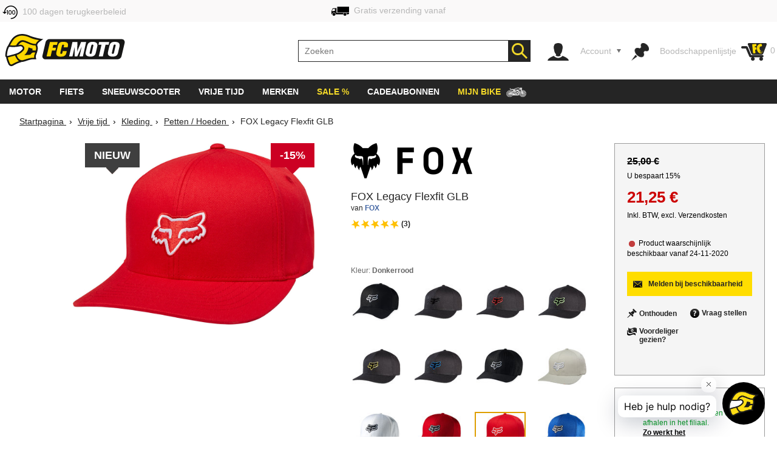

--- FILE ---
content_type: text/html; charset=utf-8
request_url: https://www.fc-moto.de/epages/fcm.sf/nl_NL/?ObjectPath=/Shops/10207048/Products/FOX-Legacy-Flexfit-Hat/SubProducts/FOX-Legacy-Flexfit-Hat-0047
body_size: 75679
content:

<!-- BEGIN INCLUDE CookieFix writeContentOutput 0.004 seconds -->
<!-- FindologicSearchTime  seconds -->
<!-- SolrSearchTime  seconds -->
<!-- BEGIN INCLUDE TrackingSwitchContent 0.039 seconds -->

<!-- BEGIN INCLUDE ReplacePricingContent 0.102 seconds -->

<!-- BEGIN INCLUDE CookieFix processContent 0.071 seconds -->
<!DOCTYPE html>
<!--[if lt IE 7 ]> <html class="ie6" lang="nl"> <![endif]-->
<!--[if IE 7 ]> <html class="ie7" lang="nl"> <![endif]-->
<!--[if IE 8 ]> <html class="ie8" lang="nl"> <![endif]-->
<!--[if IE 9 ]> <html class="ie9" lang="nl"> <![endif]-->
<!--[if (gt IE 9)|!(IE)]><!--> <html lang="nl"  class="no-js" > <!--<![endif]-->
<head><base href="https://www.fc-moto.de/epages/fcm.sf/nl_NL/;IC_DeliveryCountry=NL;IC_TargetCurrency=EUR;IC_TopicWorld=2694536" />
  
  <meta http-equiv="X-UA-Compatible" content="IE=Edge,chrome=1" />


<link rel="apple-touch-icon" sizes="57x57" href="/apple-touch-icon-57x57.png">
<link rel="apple-touch-icon" sizes="76x76" href="/apple-touch-icon-76x76.png">
<link rel="apple-touch-icon" sizes="114x114" href="/apple-touch-icon-114x114.png">
<link rel="apple-touch-icon" sizes="120x120" href="/apple-touch-icon-120x120.png">
<link rel="apple-touch-icon" sizes="144x144" href="/apple-touch-icon-144x144.png">
<link rel="apple-touch-icon" sizes="152x152" href="/apple-touch-icon-152x152.png">
<link rel="apple-touch-icon" sizes="167x167" href="/apple-touch-icon-167x167.png">
<link rel="apple-touch-icon" sizes="180x180" href="/apple-touch-icon.png">
<link rel="apple-touch-icon" href="/apple-touch-icon.png">
<link rel="icon" type="image/png" sizes="32x32" href="/favicon-32x32.png">
<link rel="icon" type="image/png" sizes="16x16" href="/favicon-16x16.png">
<link rel="icon" type="image/x-icon" sizes="32x32" href="/favicon-32x32.ico">
<link rel="icon" type="image/x-icon" sizes="16x16" href="/favicon-16x16.ico">
<link rel="manifest" href="/site.webmanifest">
<link rel="mask-icon" href="/safari-pinned-tab.svg" color="#5bbad5">
<meta name="msapplication-TileColor" content="#da532c">
<meta name="msapplication-TileImage" content="/mstile-144x144.png">
<meta name="theme-color" content="#ffffff">

  




<!-- DE_INNOCHANGE TrackingSwitch Trackingcodes v2.5.2 for head-start -->
<meta name="facebook-domain-verification" content="izk4ms5m41yc4f594grntd2vp8loge" /> 
<!--









-->

<!-- this dns-prefetch tags need to be revisited and updated -->
<link rel="dns-prefetch" href="//cookie-cdn.cookiepro.com">
<link rel="dns-prefetch" href="//www.googletagmanager.com">
<link rel="dns-prefetch" href="//googleads.g.doubleclick.net">

<!-- Common Settings -->
<script>
var gtmid='GTM-MH2DCP5';
window.trLib=window.trLib||{};window.dataLayer=window.dataLayer||[];window.trQueue=window.trQueue||[];window.trConfig=window.trConfig||[];
if(typeof trConfig['errors']=='undefined')trConfig['errors']=[];
</script>

<!-- OneTrust Cookies Consent Platform start -->
<script>
////////// CMP Global Settings Start //////////
window.trConfig=window.trConfig||[];window.trConfig.cmp=[];window.trLib=window.trLib||{};window.dataLayer=window.dataLayer||[];
window.trConfig.cmp['active'] = true; // Control setting, whether CMP is active or not (true/false)
window.trConfig.cmp['mode'] = 'live'; // Control setting for CMP mode. Can be 'test' or 'live'
window.trConfig.cmp['autoblocking'] = false; // Control setting, wether CMP uses Autoblocking (true/false)
window.trConfig.cmp['id'] = '7accc1f0-51c6-439d-9cab-7fcbd8480083'; // CMP ID
window.trConfig.cmp['event'] = 'OptanonLoaded'; // CMP GTM Event name (when CMP has loaded)
////////// CMP Global Settings End //////////
////////// CMP User Settings Start //////////
var trCMPuserSetting = function (valueName,isBoolean) {
  if(valueName!='active'&&valueName!='mode'&&valueName!='autoblocking')return false;
  var url=document.location.pathname+document.location.search;var hostarray=document.location.hostname.split('.');
  var date=new Date(); date.setTime(date.getTime()+(12*3600000));
  var trRegEx = new RegExp("(\\?|&)trCMP"+valueName+"=([^&#]*)(&|#)?"); var trMatch=url.match(trRegEx);
  if(trMatch && typeof trMatch[2]!='undefined') {
    if(isBoolean && (trMatch[2]=='true'||trMatch[2]=='false')){
      window.trConfig.cmp[valueName]=trMatch[2]=='true'?true:false;
    }else if(!isBoolean){
      window.trConfig.cmp[valueName]=trMatch[2];
    }
    try{
      window.document.cookie='tr_CMP'+valueName+'='+window.trConfig.cmp[valueName].toString()+'; expires='+date.toGMTString()+'; domain=.'+hostarray[hostarray.length - 2]+'.'+hostarray[hostarray.length - 1]+'; path=/;';
    }catch(e){console.warn('Not able to set cookie tr_CMP'+valueName);}
  }else{
    var trRegEx=new RegExp('tr_CMP'+valueName+"=([^;]+)"); var trMatch=trRegEx.exec(document.cookie);
    if(trMatch && typeof trMatch[1]=='string') {
      if(isBoolean && trMatch[1]=='true'){window.trConfig.cmp[valueName]=true;}else if(isBoolean && trMatch[1]=='false'){window.trConfig.cmp[valueName]=false;}else{window.trConfig.cmp[valueName]=trMatch[1];}
    }
  }
  return window.trConfig.cmp[valueName];
}
var trCMPactive = trCMPuserSetting('active',true);
var trCMPmode = trCMPuserSetting('mode',false);
var trCMPautoblocking = trCMPuserSetting('autoblocking',true);
////////// CMP User Settings End //////////
var trCMPrun = function () {
  ////////// CMP InActive Mode Start //////////
  if (window.trConfig.cmp['active']===false) {
    dataLayer.push({'event':window.trConfig.cmp['event']});
    console.warn('CMP not active'); return 'CMP not active';
  }
  ////////// CMP InActive Mode End //////////
  ////////// CMP Active Mode Start //////////
  if (window.trConfig.cmp['active']) {
    // Script URLs
    if (window.trConfig.cmp['mode']=='test') window.trConfig.cmp['id']+= '-test';
    var cmp_url = 'https://cookie-cdn.cookiepro.com/scripttemplates/otSDKStub.js'; // CMP Script
    var cmp_ab_url = 'https://cookie-cdn.cookiepro.com/consent/'+window.trConfig.cmp['id']+'/OtAutoBlock.js'; // Autoblocking-Script
    // Create and Inject Dummy Script
    var s_d = document.createElement('script');
    s_d.type = 'text/javascript';
    s_d.id = 'cp_cmp_container_end';
    var x = document.getElementsByTagName('script')[0];
    x.parentNode.insertBefore(s_d, x);
    var y = document.getElementById('cp_cmp_container_end');
    // Create and Inject Autoblocking Script
    if (window.trConfig.cmp['autoblocking']) {
      var s_ab = document.createElement('script');
      s_ab.type = 'text/javascript';
      s_ab.id = 'cp_cmp_auto_blocking';
      s_ab.src = cmp_ab_url;
      y.parentNode.insertBefore(s_ab, y);
    }
    // Create and Inject CMP Script
    var s_cmp = document.createElement('script');
    s_cmp.type = 'text/javascript';
    s_cmp.id = 'cp_cmp_main_script';
    s_cmp.src = cmp_url;
    var att1 = document.createAttribute('charset'); att1.value = 'UTF-8'; s_cmp.setAttributeNode(att1); //s.charset = 'UTF-8';
    var att2 = document.createAttribute('data-domain-script'); att2.value = window.trConfig.cmp['id']; s_cmp.setAttributeNode(att2); //s.data-domain-script = window.trConfig.cmp['id'];
    var att3 = document.createAttribute('data-document-language'); att3.value = 'true'; s_cmp.setAttributeNode(att3); // auto detect site language
    y.parentNode.insertBefore(s_cmp, y);
    return 'CMP active';
  }
  ////////// CMP Active Mode End //////////
};
var trCMPinfo = trCMPrun();
</script>
<script>
function OptanonWrapper() { }
</script>
<!-- OneTrust Cookies Consent Notice end -->

<!-- Google Tag Manager Integration -->
<script>
 
// Predefined Vars
trConfig['url']=document.location.pathname+document.location.search;
//
trConfig['is_htlp'] = trConfig['url'].match(/ViewHTLP/g) ? 1 : 0;
trConfig['prod_top3_full']=[];trConfig['category_alias']='';trConfig['cartcontent_full']=[];trConfig['payment_method']='';trConfig['shipping_method']='';trConfig['url_virtual']='';trConfig['view_action']='';trConfig['class_alias']='';trConfig['page_type']='';trConfig['prod_id']='';trConfig['prod_price']='';trConfig['page_type']='';trConfig['prod_id']='';trConfig['prod_price']=0;trConfig['object_name']='';trConfig['category_id']='';trConfig['category_name']='';trConfig['search_string']='';trConfig['locale']='';trConfig['device_category']='d';trConfig['hashed_email']='';trConfig['email_sha256']='';trConfig['products']=[];trConfig['productvariants']=[];trConfig['prod_top3']=[];trConfig['prodvariants_top3']=[];trConfig['canonical_url']='';trConfig['esidh']='';trConfig['brand']='';trConfig['tlepath']='';trConfig['wishlist_items']=[];trConfig['emarsys_category']='';trConfig['emarsys_productname']='';trConfig['emarsys_cartcontent']=[];trConfig['emarsys_email']='';trConfig['user_language']='';trConfig['delivery_country']='';trConfig['user_currency']='';
trLib.data = { event: undefined, ec: {}, items: [] };

// Check EMail in URL
trConfig['url_email']='';
//

// JS predefined settings
//
trConfig['is_order']=0;
//
//
//
trConfig['is_dev']=0;
//

//
//
//
//
// Adwords Retargeting Vars (used even for others)
//
//
//
//
try{trConfig['page_type']='product';}catch(tr_Err){trConfig['page_type']='';}if(trConfig['page_type'].substring(1)=='ECommPageType')trConfig['page_type']='';
//
//
//
//
//
//
//  
//
try{trConfig['prod_price']='21.25';}catch(tr_Err){trConfig['prod_price']=0;}
trConfig['prod_price']=parseFloat(trConfig['prod_price']);if(isNaN(trConfig['prod_price']))trConfig['prod_price']=0;
try{trConfig['prod_id']='1002777118';}catch(tr_Err){trConfig['prod_id']='';}if(trConfig['prod_id'].substring(1)=='ID')trConfig['prod_id']='';

//
try{trConfig['emarsys_productname']='FOX-Legacy-Flexfit-Hat';}catch(tr_Err){trConfig['emarsys_productname']='';}if(trConfig['emarsys_productname'].substring(1)=='SuperProduct.Alias[js]')trConfig['emarsys_productname']='';
//

//
//
//
//
try{trConfig['view_action']='View';}catch(tr_Err){trConfig['view_action']='';}if(trConfig['view_action'].substring(1)=='INPUT.ViewAction')trConfig['view_action']='';
//
//
try{trConfig['class_alias']='Caps';}catch(tr_Err){trConfig['class_alias']='';}if(trConfig['class_alias'].substring(1)=='Class.Alias')trConfig['class_alias']='';
//
 
// Name or Alias (Category Name, ...)
//
try{trConfig['object_name']='FOX Legacy Flexfit GLB';}catch(tr_Err){trConfig['object_name']='';}if(trConfig['object_name'].substring(1)=='NameOrAlias[js]')trConfig['object_name']='';
//

// Brand (Manufacturer)
//
try{trConfig['brand']='FOX';}catch(tr_Err){trConfig['brand']='';}if(trConfig['brand'].substring(1)=='Manufacturer')trConfig['brand']='';
//

// Path
//
try{trConfig['tlepath']='/Shops/10207048/Products/FOX-Legacy-Flexfit-Hat/SubProducts/FOX-Legacy-Flexfit-Hat-0047';}catch(tr_Err){trConfig['tlepath']='';}if(trConfig['tlepath'].substring(1)=='Path')trConfig['tlepath']='';
if(trConfig['tlepath'])trConfig['tlepath']=trConfig['tlepath'].replace(/\/Shops\/10207048/,'');
//

// Language
//

// Category ID and Category Name (if it is a category page)
//
//
//
try{trConfig['category_id']='';}catch(tr_Err){trConfig['category_id']='';}if(trConfig['category_id'].substring(1)=='ECommCategoryID')trConfig['category_id']='';
//
//
//
//
try{trConfig['category_name']='';}catch(tr_Err){trConfig['category_name']='';}if(trConfig['category_name'].substring(1)=='ECommCategoryName')trConfig['category_name']='';
try{trConfig['category_alias']='';}catch(tr_Err){trConfig['category_alias']='';}if(trConfig['category_alias'].substring(1)=='ECommCategoryAlias')trConfig['category_alias']='';
//
//
//

// Category ID and -Name (if it is a product page)
//
//
try{trConfig['category_name']='Petten, mutsen, hoeden';}catch(tr_Err){trConfig['category_name']='';}if(trConfig['category_name'].substring(1)=='MainCategory.NameOrAlias')trConfig['category_name']='';
try{trConfig['category_alias']='Caps';}catch(tr_Err){trConfig['category_alias']='';}if(trConfig['category_alias'].substring(1)=='MainCategory.Alias')trConfig['category_alias']='';
//
//
try{trConfig['category_id']='2694539';}catch(tr_Err){trConfig['category_id']='';}if(trConfig['category_id'].substring(1)=='MainCategory.ID')trConfig['category_id']='';
//
//

// epages URL
if(!trConfig['url_virtual']){
//
try{trConfig['url_virtual']='https://www.fc-moto.de/epages/fcm.sf/?ObjectPath=/Shops/10207048/Products/FOX-Legacy-Flexfit-Hat/SubProducts/FOX-Legacy-Flexfit-Hat-0047';}catch(tr_Err){trConfig['url_virtual']='';}if(trConfig['url_virtual'].substring(1)=='WebUrlSSL')trConfig['url_virtual']='';
//
//try{if(typeof ep.config.webUrlSsl == 'string"')trConfig['url_virtual']=ep.config.webUrlSsl;}catch(tr_Err){trConfig['url_virtual']=trConfig['url'];}
if(trConfig['url_virtual'])trConfig['url_virtual']=trConfig['url_virtual'].replace(/http(s)?:\/\/[^\/]+\//i,"/");
}

// Canonical URL
//
try{trConfig['canonical_url']='https://www.fc-moto.de/nl/FOX-Legacy-Flexfit';}catch(tr_Err){trConfig['canonical_url']='';}if(trConfig['canonical_url'].substring(1)=='CanonicalURL')trConfig['canonical_url']='';
if(trConfig['canonical_url'])trConfig['canonical_url']=trConfig['canonical_url'].replace(/http(s)?:\/\/[^\/]+\//i,"/");
//

// (Internal) Search Results
//
//
//
//
//

// Wishlist Items
//
//
//

// Locale
//
try{trConfig['locale']='nl_NL';}catch(tr_Err){trConfig['locale']='undefined';}if(trConfig['locale'].substring(1)=='INPUT.Locale')trConfig['locale']='undefined';
//

// Currency
try{trConfig['user_currency']='EUR';}catch(tr_Err){trConfig['user_currency']='';}if(trConfig['user_currency'].substring(1)=='INPUT.Currency')trConfig['user_currency']='';

// Device Category
var tr_ismobile=false;
//
//
//
//
//
if(tr_ismobile)trConfig['device_category']='m';

//

//
 
// Cart Products
var tr_cart3=[];
//
 
// Basket for Emarsys
//

// Set user language and (delivery) country delivery_country
if (trConfig['locale']) {
  if (!trConfig['user_language']) trConfig['user_language'] = trConfig['locale'].substring(0,2);
  if (!trConfig['delivery_country']) trConfig['delivery_country'] = trConfig['locale'].substring(3,5).toLowerCase();
}

// get info whether device is touchable
var tr_isTouchDevice='ontouchstart' in window || navigator.maxTouchPoints;
dataLayer.push({
  event: 'fcm_init',
  event_name: 'fcm_init',
  pagetype: trConfig['page_type'], // Pagetype like cart or product
  canonical_url: trConfig['canonical_url'], // (string) A clear URL which should be tracked, e.g. '/sightseeing/'
  view_action: trConfig['view_action'], // (string) 'startpage', 'content', 'category', 'product', 'cart' or 'sale'
  class_alias: trConfig['class_alias'], // (string) subtype of content
  container_payment_method: trConfig['payment_method'], // Payment Methode
  container_shipping_method: trConfig['shipping_method'], // Shipping Methode
  payment_type: trConfig['payment_method'], // Payment Methode
  shipping_tier: trConfig['shipping_method'], // Shipping Methode
  cartcontent_full: trConfig['cartcontent_full'], // Basket
  cartcontent: trConfig['emarsys_cartcontent'], // Basket for Emarsys
  productname: trConfig['emarsys_productname'], // ProductItemName for Emarsys
  pagepath: trConfig['emarsys_category'], // Category path for emarsys
  userId: trConfig['emarsys_email'], // User email address for emarsys
  url_virtual: trConfig['url_virtual'], // (string) The epages URL
  url_email: trConfig['url_email'], // (string) EMail address in URL?
  ecomm_prodid: trConfig['prod_id'],
  ecomm_pagetype: trConfig['page_type'],
  ecomm_totalvalue: trConfig['prod_price'],
  is_htlp: trConfig['is_htlp'],
  is_dev: trConfig['is_dev'],
  esidh: trConfig['esidh'],
  object_name: trConfig['object_name'],
  brand: trConfig['brand'],
  tlepath: trConfig['tlepath'],
  category: trConfig['category_name'], // category name, if it is a category page
  category_id: trConfig['category_id'], // category id, if it is a category page
  category_alias: trConfig['category_alias'], // category alias, if it is a category page
  search_string: trConfig['search_string'], // (string) internal search string
  locale: trConfig['locale'], // (string) Locale (e.g. de_DE)
  user_language: trConfig['user_language'], // (string) Language setting of the user (from epages)
  user_currency: trConfig['user_currency'], // (string) Currency (e.g. EUR)
  delivery_country: trConfig['delivery_country'], // (string) Delivery country of the user (from epages)
  device_category: trConfig['device_category'], // (string) Device Category (m/t/d)
  hashed_email: trConfig['hashed_email'], // (string) EMail address as MD5 Hash
  email_sha256: trConfig['email_sha256'], // (string) EMail address as SHA256 Hash
  prod_top3: trConfig['prod_top3'], // (object/array) Top3 Product IDs as Array
  prod_top3_full: trConfig['prod_top3_full'], // (object/array) Top3 Products as Array
  prodvariants_top3: trConfig['prodvariants_top3'],
  tr_cart3: tr_cart3, // (object/array) Cart Product Array
  product_list: trConfig['products'], // (object/array) internal search result
  productvariant_list: trConfig['productvariants'],
  wishlist_items: trConfig['wishlist_items'] // Products on Wishlist
});
(function(w,d,s,l,i){w[l]=w[l]||[];w[l].push({'gtm.start':new Date().getTime(),event:'gtm.js'});var f=d.getElementsByTagName(s)[0],j=d.createElement(s),dl=l!='dataLayer'?'&l='+l:'';j.async=true;j.src='https://www.googletagmanager.com/gtm.js?id='+i+dl;f.parentNode.insertBefore(j,f);})(window,document,'script','dataLayer',gtmid);
</script>
<script>
// Set Currency
if (typeof trConfig['user_currency']=='string' && trConfig['user_currency']) trLib.data.ec.currency = trConfig['user_currency'];
// Product Listing
if (trConfig['page_type']=='category') {
  trLib.data.dl = { event:'view_item_list' };
  if (typeof trLib.data.ec.item_list_id!='string' || !trLib.data.ec.item_list_id) trLib.data.ec.item_list_id = 'category_listing';
  if (typeof trLib.data.ec.item_list_name!='string' || !trLib.data.ec.item_list_name) trLib.data.ec.item_list_name = 'Category Listing';
  trLib.data.dl.ecommerce = trLib.data.ec;
  if (trLib.data.items.length>0) trLib.data.dl.ecommerce.items = trLib.data.items;
  dataLayer.push(trLib.data.dl);
}
// Product Detail Page
if (trConfig['page_type']=='product') {
  trLib.data.dl = { event:'view_item' };
  if (typeof trLib.data.ec.value=='undefined' && trLib.data.items.length>0 && typeof trLib.data.items[0].price=='number') trLib.data.ec.value = trLib.data.items[0].price;
  if (typeof trLib.data.ec.value=='undefined' && typeof trConfig['prod_price']!='undefined' && trConfig['prod_price']) trLib.data.ec.value = trConfig['prod_price'];
  trLib.data.dl.ecommerce = trLib.data.ec;
  if (trLib.data.items.length==0) {
    var tmpItem = {}
    if (typeof trConfig.prod_id=='string' && trConfig.prod_id) tmpItem.item_id = trConfig.prod_id;
    if (typeof trConfig.object_name=='string' && trConfig.object_name) tmpItem.item_name = trConfig.object_name;
    if (typeof trConfig.category_name=='string' && trConfig.category_name) tmpItem.item_category = trConfig.category_name;
    if (typeof trConfig.brand=='string' && trConfig.brand) tmpItem.item_brand = trConfig.brand;
    if (typeof trLib.data.ec.value!='undefined' && trLib.data.ec.value) tmpItem.price = trLib.data.ec.value;
    trLib.data.items.push(tmpItem);
  }
  trLib.data.dl.ecommerce.items = trLib.data.items;
  dataLayer.push(trLib.data.dl);
}
// Cart View
if (trConfig['page_type']=='cart' && trConfig['view_action']=='ViewMultiCheckoutBasket') {
  trLib.data.dl = { event:'view_cart' };
  if (typeof trLib.data.ec.value=='undefined' && trLib.data.items.length>0) {
    var trTempItemTotal = 0;
    for (var i=0; i<trLib.data.items.length; i++) {
      if (typeof trLib.data.items[0].price=='number' && typeof trLib.data.items[0].quantity=='number') trTempItemTotal = trTempItemTotal + (trLib.data.items[0].price * trLib.data.items[0].quantity);
    }
    if (trTempItemTotal) trLib.data.ec.value = trTempItemTotal;
  }
  trLib.data.ec.currency_org = trLib.data.ec.currency; // Cart currency seems to be always in EUR
  trLib.data.ec.currency = 'EUR'; // Cart currency seems to be always in EUR
  trLib.data.dl.ecommerce = trLib.data.ec;
  if (trLib.data.items.length>0) trLib.data.dl.ecommerce.items = trLib.data.items;
  dataLayer.push(trLib.data.dl);
}
// Other dl events
if (typeof trLib.data.event=='string' && trLib.data.event) {
  trLib.data.dl = { event:trLib.data.event };
  if (typeof trLib.data.ec.value=='undefined' && trLib.data.items.length>0) {
    var trTempItemTotal = 0;
    for (var i=0; i<trLib.data.items.length; i++) {
      if (typeof trLib.data.items[0].price=='number' && typeof trLib.data.items[0].quantity=='number') trTempItemTotal = trTempItemTotal + (trLib.data.items[0].price * trLib.data.items[0].quantity);
    }
    if (trTempItemTotal) trLib.data.ec.value = trTempItemTotal;
  }
  trLib.data.dl.ecommerce = trLib.data.ec;
  if (trLib.data.items.length>0) trLib.data.dl.ecommerce.items = trLib.data.items;
  dataLayer.push(trLib.data.dl);
}
</script>
<!-- End Google Tag Manager -->

<!-- Close Local Vars




-->
 
<!-- End of DE_INNOCHANGE TrackingSwitch Trackingcodes for head-start -->



  


<meta name="viewport" content="width=device-width, initial-scale=1, maximum-scale=5, user-scalable=yes"/>


      <meta charset="utf-8" />
  

<meta name="description" content="FOX Legacy Flexfit GLB - bestel voor geweldige prijzen bij FC-Moto ✓ uitstekende beoordelingen van klanten ☆☆☆☆☆ wereldwijde levering ✓ enorm productassortiment ✓" />




    <meta name="keywords" content="FOX Legacy Flexfit Hat" />
      <title>FOX Legacy Flexfit GLB - beste prijzen ▷ FC-Moto</title>
  <script type="text/javascript">
  var ScarabQueue = ScarabQueue || [];
  (function(id) {
    if (document.getElementById(id)) return;
    var js = document.createElement('script'); 
    js.id = id;
    window.trConfig=window.trConfig||[];
    window.trConfig.cmp=window.trConfig.cmp||[];
    if (typeof window.trConfig.cmp.active!='boolean') window.trConfig.cmp.active=false;
    js.type = window.trConfig.cmp.active ? 'text/plain' : 'text/javascript';
    js.classList.add('optanon-category-C0003');
    js.async = true;
    js.defer = true;
    js.src = '//cdn.scarabresearch.com/js/13F587DE98AF4DC1/scarab-v2.js';
    var fs = document.getElementsByTagName('script')[0];
    fs.parentNode.insertBefore(js, fs);
  })('scarab-js-api');
</script>

<script type="text/javascript">
var require = {baseUrl: "/WebRoot/StoreTypes/6.16.1/Store/lib",urlArgs: "v=3",paths: {"yourfiles": "/WebRoot/FCMotoDB/Shops/10207048/MediaGallery"},shim: {"backbone": {deps: ["underscore", "jquery"],exports: "Backbone"},"underscore": {exports: "_"},"fabric": {exports: "fabric"},"ckeditor/ckeditor": {init: function () {/* Try to inherit config from parent frame (MBO) */try {top.require(["ckeditor/config"], function () {this.CKEDITOR.editorConfig = top.CKEDITOR.editorConfig;});}catch (error) {}},exports: "CKEDITOR"}},config: {"ep": {version: '6.16.1',webRoot: '/WebRoot',storeName: 'FCMotoDB',storeWebRoot: '/WebRoot/FCMotoDB',storeRoot: '/WebRoot/StoreTypes/6.16.1/Store',storeTypeRoot: '/WebRoot/StoreTypes/6.16.1/Store',javascriptRoot: '/WebRoot/StoreTypes/6.16.1/Store/lib',siteRoot: '/WebRoot/FCMotoDB/Shops/10207048',siteId: '2587584',siteGuid: '459DB3A3-3EFD-5C90-20EE-51A990B2C47B',iconsRoot: '/WebRoot/StoreTypes/6.16.1/Store/BO/icons',maxContentLength:  20480 ,debugLevel: 0,languageId: '7',language: 'nl'},"jquery/i18n": {path: "ep/i18n",region: 'nl_NL'.replace(/_/,'-'),currency: ['EUR','EUR','EUR']},"jquery/dict": {region: 'nl'},"jquery/metaparse": {type: "data",name: "js",autoparse: true},"util/mime": {groups: {"image/*": "image/png,image/jpeg,image/jpg,image/gif,image/vnd.microsoft.icon,image/x-icon,image/x-win-bitmap","document/*": "application/pdf,application/msword,application/vnd.ms-excel,application/rtf,application/vnd.openxmlformats-officedocument.wordprocessingml.document,application/vnd.openxmlformats-officedocument.spreadsheetml.sheet","audio/*": "audio/mpeg,audio/x-ms-wma,audio/ogg,audio/flac,audio/x-ms-wma","video/*": "video/x-msvideo,video/mp4,video/mpeg,video/x-ms-wmv,video/x-flv"}},"util/storage": {namespace: "FCMotoDB2587584"+"::"}}},epConfig = require.config.ep,CKEDITOR_BASEPATH = "/WebRoot/StoreTypes/6.16.1/Store/lib/ckeditor/",CKEDITOR_AMD_REQUIRE = function (depends) {for (var i in depends) {depends[i] = (depends[i]).replace(CKEDITOR.basePath, "ckeditor/").replace(/(\.js(\?.*)?$)/, "");}return require.apply(require, arguments);};document.documentElement.className += " script";
</script>


<script type="text/javascript">
(function(require){

function config(a,b){config._(config.c[a]||(config.c[a]={}),b)}config.c=require.config=require.config||{};config._=function(a,b){for(var c in b)b[c]instanceof Object?config._(a[c]||(a[c]={}),b[c]):a[c]=b[c]};


config("jquery/canvas/canvastext", {
  fontRoot: ["", "WebRoot", "FCMotoDB", "Shops", "10207048", "48EB", "C8D6", "C0F8", "F399", "B977", "3E70", "5055", "62BA"].join("/")
});




  

config("ep", {
  baseUrl: ["https:", "", "www.fc-moto.de", "epages", "fcm.sf", "nl_NL", ""].join("/"),
  canonicalUrl: 'https://www.fc-moto.de/nl/FOX-Legacy-Flexfit',
  objectId: '1002777118',
  viewAction: 'View',
  storeFrontUrl: ["https:", "", "www.fc-moto.de", "epages", "fcm.sf"].join("/"),
  requestProtocolAndServer: 'https://www.fc-moto.de',
  webUrj: ["https:", "", "www.fc-moto.de", "epages", "fcm.sf", "?ObjectPath=", "Shops", "10207048", "Products", "FOX-Legacy-Flexfit-Hat", "SubProducts", "FOX-Legacy-Flexfit-Hat-0047"].join("/"),
  webUrlSsl: ["https:", "", "www.fc-moto.de", "epages", "fcm.sf", "?ObjectPath=", "Shops", "10207048", "Products", "FOX-Legacy-Flexfit-Hat", "SubProducts", "FOX-Legacy-Flexfit-Hat-0047"].join("/"),
  IC_FindologicActivated: 1, 
  IC_FindologicCurrency: 'EUR',
  IC_FindologicCountry: 'NL'
});


}(require));
</script>

    <link  href="/WebRoot/StoreTypes/6.16.1/Store/lib/package-sf.min.css" rel="stylesheet" type="text/css" />
    <!-- FCM-300 -->
    <link   href="/WebRoot/GeneralStyle/compiled/IC_GeneralStyle.compiled.css?v=1768993016" rel="stylesheet" type="text/css" />
  

    <script type="text/javascript" src="/WebRoot/StoreTypes/6.16.1/Store/lib/package-sf.min.js"></script>

  
  
    <script src="/WebRoot/StoreTypes/6.16.1/Store/lib/package-sf-productdetail.js"></script>
  





<script type="text/javascript">
var jq = jQuery.noConflict();
//CT - Never remove this line! It will cause non-working tabs and non-working filters... and probably other errors we haven't found
require(["jquery/metaparse", "de_epages/design/inc/sf-initialize", "de_epages/externalcontent/dojogadgetfix"]);  


</script>



<script type="text/javascript">

window.offscreenBuffering = true;
try{
  window.onerrorbak = window.onerror;
  window.onerror = function(){
    return true;
  };
}
catch(e){
}
</script>

<script type="text/javascript">
require(["jquery", "util/storage", "$ready!"], function ($, storage) {
  var fromCategory = storage.sessionStorage("Product::FromCategory");

  if( fromCategory ){
    $("h3 > .BreadcrumbLastItem").parent()
      .children(":not(.BreadcrumbLastItem)")
        .remove()
      .end()
      .prepend(fromCategory);

    storage.sessionStorage("Product::FromCategory",null);
  }
});
</script>

  
<link rel="shortcut icon" type="image/x-icon" href="/WebRoot/FCMotoDB/Shops/10207048/MediaGallery/fcmoto_favicon_48x48.ico" />


  
  
    
      <link rel="alternate" hreflang="de" href="https://www.fc-moto.de/FOX-Legacy-Flexfit-Kappe" >
  
    
      <link rel="alternate" hreflang="en" href="https://www.fc-moto.de/en/FOX-Legacy-Flexfit-Hat" >
  
    
      <link rel="canonical" href="https://www.fc-moto.de/nl/FOX-Legacy-Flexfit" />
    
      <link rel="alternate" hreflang="nl" href="https://www.fc-moto.de/nl/FOX-Legacy-Flexfit" >
  
    
      <link rel="alternate" hreflang="fr" href="https://www.fc-moto.de/fr/FOX-Legacy-Flexfit" >
  
    
      <link rel="alternate" hreflang="es" href="https://www.fc-moto.de/es/FOX-Legacy-Flexfit-Hat" >
  
    
      <link rel="alternate" hreflang="ca" href="https://www.fc-moto.de/ca/FOX-Legacy-Flexfit-Hat" >
  
    
      <link rel="alternate" hreflang="da" href="https://www.fc-moto.de/da/FOX-Legacy-Flexfit" >
  
    
      <link rel="alternate" hreflang="it" href="https://www.fc-moto.de/it/FOX-Legacy-Flexfit" >
  
    
      <link rel="alternate" hreflang="no" href="https://www.fc-moto.de/no/FOX-Legacy-Flexfit" >
  
    
      <link rel="alternate" hreflang="pt" href="https://www.fc-moto.de/pt/FOX-Legacy-Flexfit" >
  
    
      <link rel="alternate" hreflang="fi" href="https://www.fc-moto.de/fi/FOX-Legacy-Flexfit" >
  
    
      <link rel="alternate" hreflang="sv" href="https://www.fc-moto.de/sv/FOX-Legacy-Flexfit-Hat" >
  
    
      <link rel="alternate" hreflang="cs" href="https://www.fc-moto.de/cs/FOX-Legacy-Flexfit" >
  
    
      <link rel="alternate" hreflang="ru" href="https://www.fc-moto.de/ru/FOX-Legacy-Flexfit" >
  
    
      <link rel="alternate" hreflang="zh" href="https://www.fc-moto.de/zh/fox-legacy-flexfit" >
  
    
      <link rel="alternate" hreflang="ja" href="https://www.fc-moto.de/ja/FOX-Legacy-Flexfit" >
  
    
      <link rel="alternate" hreflang="pl" href="https://www.fc-moto.de/pl/FOX-Legacy-Flexfit" >
  
    
      <link rel="alternate" hreflang="ko" href="https://www.fc-moto.de/ko/FOX-Legacy-Flexfit-Cap" >
  

  <script type="text/javascript">//<![CDATA[
document.documentElement.className=document.documentElement.className.replace("no-js","");
//]]></script>

<!--[if IE]>
  <style type="text/css">
  
  </style>
<![endif]-->

  
  
    
    <link type="text/css" rel="stylesheet" href="/WebRoot/FCMotoDB/Shops/10207048/Styles/FC-Moto_0020_Redesign/logosprites.css?t=202510110050" />
    
  

  <script type="text/javascript">
jq(document).ready(function(){
  jq.ready({ plugin: ['ep.ui.dialog'] },
    function() {
      window.IC_InitQuickViews = function(){
        jq('.OpenQuickView').productQuickView({
          defaultAddToBasketError: "An error occured."
        });
      };

      window.IC_InitQuickViews();
    }
  );



  // 
  jq('ICProductlist .ListItemProduct:not(.IC_OpenProductDetail)')
    .addClass('IC_OpenProductDetail')
    .clickOrTouch(function(evt){
      window.location = '?ObjectPath=' + jq(this).attr('ppath');
    });
});
</script>
  <script type="text/javascript">
   jQuery.ready({
    DOM: true
   }, function($){
    /* cache the objects */
    var slideContainer = $('.flexslider');

    $(slideContainer).each( function() {
      initSlider($(this));
    });
          
  });
    
    function initSlider(slider) {
       var parentSlider     = slider.parent(".ICDesignSlider");
       var SliderContainer  = parentSlider.parent(); 

       var sliderWidth = 230,
           itemsMax = 0;
       
       if(SliderContainer.hasClass("ManufacturerSlider")) {
           sliderWidth = 200; 
       } else if(SliderContainer.hasClass("AdvancedLinkSlider") || SliderContainer.hasClass("Slider")) {
           itemsMax = 1;
           sliderWidth = '100%';
       } else if(SliderContainer.hasClass("AccessorySlider")) {
           itemsMax = 2;
           sliderWidth = 400;
       }

      /* load the slider */
      slider.flexslider({
        slideshow: (slider.attr('slideshow') === 'true') ? true : false,
        touch: true,
        animation: (slider.attr('animation') === 'slide') ? 'slide' : 'fade',
        animationLoop: (slider.attr('animationloop') === 'false') ? false : true,
        itemWidth: sliderWidth,
        maxItems: itemsMax,
        move: 1,
        controlNav: (slider.attr('controlnav') === 'false') ? false : true,
        start: function() {
          var maxWidthSlideWrapper = slider.find('ul.slides li').length * sliderWidth;
          slider.closest('.ICSliderWrapper').css('max-width', maxWidthSlideWrapper);
          //slider.find('ul.slides').css('max-width', maxWidthSlideWrapper);
          if(maxWidthSlideWrapper < jQuery('.ContentArea').width()) {
              slider.find('.flex-direction-nav li a').addClass('flex-disabled');
          }
        }
      });
    }
</script>
  <script type="text/javascript">
  window.lazySizesConfig = window.lazySizesConfig || {};
  window.lazySizesConfig.lazyClass = 'iclazy';

  // Handle click for product in store info
  function icOpenStockDialog(dialogDivId, width, headLineText) {
    var dialog = ep('#' + dialogDivId).uiDialog({
      width: width,
      title: headLineText,
      buttons: [],
      modal: true,
      open: function(event, ui){
        var dialog = ep(this);
        dialog.busy('hide');
      }
    })
  }

jq( document ).ready(function() {
    if(typeof(handleProductList) == 'function') {
      handleProductList();
    }
    else {
      transformFilterList();
    }

  jq('div' + '#' + 'IC_ProductInStoreInfo_NonLocal a').click(function(evt) {
    evt.preventDefault();
    icOpenStockDialog('IC_ProductInStoreInfoDialog', 600, 'Bestel online en haal af in ons filiaal');
  });

  jq('div' + '#' + 'IC_ProductInStoreInfo_Local a.LocalOnly').click(function(evt){
    evt.preventDefault();
    icOpenStockDialog('IC_LocalStockInfoDialog', 600, 'Dit artikel is enkel in ons filiaal op voorraad.');
  });

  jq('div' + '#' + 'IC_ProductInStoreInfo_Local a.LocalAndNonLocal').click(function(evt){
    evt.preventDefault();
    icOpenStockDialog('IC_ProductInStoreInfoDialog', 600, 'Bestel online en haal af in ons filiaal');
  });

  jq('div' +'#' + 'IC_PremiumShippingDiv > a').click(function(evt){
    evt.preventDefault();
    icOpenStockDialog('IC_PremiumShippingDialog', 500, 'Premium verzending');
  });
});



jq(document).ready(function () {
  
  jq('.openFilter').FilterOverlay( {
      'iscat'           :  0 ,
      'header'          : 'Filter(s) weergeven',
      'subheader'       : '<span class="totalproducts"></span> Producten',
      'back'            : '<span class="totalproducts"></span> Producten',
      'issearch'        :  '0' ,
      'singleInstance'  : 1
  });
});


/**
* -------------------------------------------------------------------
*
* Ajax Reload Product Information
*
* @author LK
* -------------------------------------------------------------------
*/



// CT condition added with FCM-3352
  function getSubProduct(Match, ProductID) {
    var el                = jq('.ic_Product .ProductDetails, .ICQuickViewDialog .ProductDetails'),
        PriceAndOrderBox  = el.find('.PriceAndOrderBox'),
        BasketButton      = PriceAndOrderBox.find('button[name="AddToBasket"]');
    if(Match) {
      jQuery.ajax({
              
                
                  
                
              
              
              url: epConfig.baseUrl+'?ViewAction=JSONGetSubProductPartially&ProductID='+ProductID +'&TaxModel=1',
              contentType: "text/plain",
              //preventCache: true,
              success: function (data) {
                var obj = JSON.parse(data),
                    ProductOrderArea       = jq('.ICProductOrderArea'),
                    ProductGallery         = jq('#ICProductGallery'),
                    AdditionalLinks        = PriceAndOrderBox.find('.AdditionalLinks li'),
                    DisplayPrice           = obj['displayprice'],
                    DisplayPriceRaw        = obj['displayprice_raw'],
                    PriceSavings           = obj['pricesavings'],
                    ManufacturerPrice      = obj['manufacturerprice'],
                    DepositPrice           = obj['depositprice'],
                    HasSpecialPrice        = obj['hasspecialprice'],
                    SpecialPriceStockLevel = obj['specialpricestocklevel'],
                    ProductWebPath         = obj['productwebpath'],
                    ProductUPCEAN          = obj['upcean'],
                    ManufacturerSKU        = obj['manufacturersku'],
                    MicroDataAvailability  = obj['microdataavailability'];


                // data-attribute fuer PPRZ aktualisieren FCM-3836
                PriceAndOrderBox.find( '.PriceArea .Price' ).attr("data-price", DisplayPriceRaw);               

                //Product PriceSavings
                if (PriceSavings != "0" && typeof PriceSavings != "undefined" && PriceSavings != null) {
                    if(ProductGallery.find('.HotPrice').length >= 1) {
                      ProductGallery.find('.HotPrice').html("-" + PriceSavings);
                    } else {
                        jq('<span class="HotPrice">-' + PriceSavings + '</span>').appendTo(ProductGallery.find('.ICEyeCatcher'));
                    }
                    ProductOrderArea.find('.HotPriceNoImg span').html(PriceSavings);
                    ProductOrderArea.find('.HotPriceNoImg').removeClass('Hidden');
                } else {
                    ProductGallery.find('.ICEyeCatcher .HotPrice').remove();
                    ProductOrderArea.find('.HotPriceNoImg').addClass('Hidden');
                }

                //Product Prices
                jq('.ICProductOrderPriceArea .PriceArea .Price').attr('data-specialprice', (obj['hasspecialprice'] ? true : false));
                PriceAndOrderBox.find('.PriceArea .Price span.VariationPriceFromText').hide();
                PriceAndOrderBox.find('.PriceArea .Price span:not(.VariationPriceFromText)').html(DisplayPrice);
                PriceAndOrderBox.find('.PriceArea .DepositInfo').html(DepositPrice);
                if(ManufacturerPrice) {
                    PriceAndOrderBox.find('.PriceArea.InsteadOf .LineThrough').html(ManufacturerPrice);
                    PriceAndOrderBox.find('.PriceArea.InsteadOf').removeClass('Hidden');
                    jq('.PriceAndTaxInfo .Price').css("color", "#CC0000"); // CT added with FCM-3720
                } else {
                    PriceAndOrderBox.find('.PriceArea.InsteadOf').addClass('Hidden');
                    jq('.PriceAndTaxInfo .Price').css("color", "#252525"); // CT added with FCM-3720
                }

                //New Icon
                var hasSpecialPrice = false;
                if (obj['hasspecialprice'] > 0) {
                  hasSpecialPrice = true;
                }
                var isNew = 0;
                if (obj['new'] > 0) {
                  isNew = true;
                }
                if(hasSpecialPrice || isNew) {
                  // remove everything first                  
                  if(ProductGallery.find('.NewProduct').length > 0) {
                      ProductGallery.find('.ICEyeCatcher .NewProduct').remove();
                  }
                  // then add the spans that are needed
                  if (hasSpecialPrice) {
                      jq('<span class="NewProduct Action">Actie</span>').prependTo(el.find('#ICProductGallery .ICEyeCatcher'));
                  }
                  if (isNew) {
                      jq('<span class="NewProduct">Nieuw</span>').prependTo(el.find('#ICProductGallery .ICEyeCatcher'));
                  }
                }
                else {
                    if(ProductGallery.find('.NewProduct').length > 0) {
                        ProductGallery.find('.ICEyeCatcher .NewProduct').remove();
                    }
                }

                //Product Functions
                AdditionalLinks.find('.LinkProductSeenCheaper').attr('href', 'https://www.fc-moto.de/epages/fcm.sf/nl_NL/;IC_TargetCurrency=EUR;IC_TopicWorld=2694536?ObjectPath=' + obj['productpath'] + '&ViewAction=ViewSeenCheaper');
                AdditionalLinks.find('.LinkProductInquiry').attr('href', 'https://www.fc-moto.de/epages/fcm.sf/nl_NL/;IC_TargetCurrency=EUR;IC_TopicWorld=2694536?ObjectPath=' + obj['productpath'] + '&ViewAction=ViewInquiry');
                AdditionalLinks.find('.LinkProductRecommendation').attr('href', 'https://www.fc-moto.de/epages/fcm.sf/nl_NL/;IC_TargetCurrency=EUR;IC_TopicWorld=2694536?ObjectPath=' + obj['productpath'] + '&ViewAction=ViewRecommendation');
                AdditionalLinks.find('form[name="LinkAddShoppingList"] input[name="RefObjectID"]').attr('value', ProductID);
                var Shopping = AdditionalLinks.find('.LinkAddShoppingList');
                if(Shopping.length > 0) {
                    Shopping.attr('href', 'https://www.fc-moto.de/epages/fcm.sf/nl_NL/;IC_TargetCurrency=EUR;IC_TopicWorld=2694536?ObjectID=' + ProductID + '&ViewAction=ViewAddToShoppingList&RefObjectID=' + ProductID);
                } else {
                    jq('<li><a class="Link LinkIcon LinkAddShoppingList" rel="nofollow" href="https://www.fc-moto.de/epages/fcm.sf/nl_NL/;IC_TargetCurrency=EUR;IC_TopicWorld=2694536?ObjectID=' + ProductID + '&ViewAction=ViewAddToShoppingList&RefObjectID=' + ProductID + '">Onthouden</li>').prependTo(el.find('.PriceAndOrderBox .AdditionalLinks:not(.BonusCampaign)'));
                }
                jq('form[id^=ShoppingListAssignProductsForm] input[name=ProductID]').val(ProductID);

                


                AdditionalLinks.find('.LinkCompareProduct').productcomparisonUiComparelink({productID:ProductID});

                //Basket Button and possibly Availability Mail Feature
                el.find('#basketForm_standalone input[name="LastProductObjectID"], #basketForm_standalone input[name="ChangeObjectID"], #basketForm_standalone input[name="ViewObjectID"]').attr('value', ProductID);
                el.find('div[id^="BasketLink_"]').attr('id', 'BasketLink_' + ProductID);
                if(obj['available']) {
                    BasketButton.removeClass('Disabled');
                    BasketButton.removeAttr('disabled');
                    if('1' == '1') {
                      BasketButton.closest('div.Hidden').removeClass('Hidden');
                      PriceAndOrderBox.find('.ICEmailNotification').addClass('Hidden');
                    }
                } else {
                    BasketButton.addClass('Disabled');
                    //BasketButton.closest('div').addClass('Hidden');
                    if('1' == '1') {
                      BasketButton.closest('div').addClass('Hidden');
                      PriceAndOrderBox.find('.epGetEmailNotifikation').attr('data-productid', ProductID).attr('id', 'Notification_' + ProductID);
                      PriceAndOrderBox.find('.ICEmailNotification').removeClass('Hidden');
                      jq('div' + '#' + 'IC_ProductInStoreInfo').hide();
                      jq('div' + '#' + 'IC_PremiumShippingDiv').hide();
                      jq('.ICProductContentWrapper .ICEyeCatcher .PremiumShipping').remove();
                    }
                }
                BasketButton.attr('data-productid', ProductID).metaparse();

                //Shipping
                jQuery.ajax({
                  url: epConfig.baseUrl+'?ViewAction=ICPixiStockLevel&ProductID='+ProductID,
                  contentType: "text/plain",
                  //preventCache: true,
                  success: function (data) {
                    data = data.replace(/<\!--(.*)-->/g, '');
                    data = data.replace(/\t/g, '');
                    data = data.replace(/\n/g, '');
                    data = jQuery.trim(data);
                    var DeliveryPeriod = PriceAndOrderBox.find('.DeliveryPeriod:not(.NoAjaxUpdate)').addClass('Hidden');
                    if(el.find('.PriceAndOrderBox .DeliveryPeriod').length > 0) {
                        el.find('.PriceAndOrderBox .DeliveryPeriod:not(.NoAjaxUpdate)').html(data);
                    } else if(!DeliveryPeriod.hasClass('NoAjaxUpdate')) {
                        jq('.PriceAndOrderBox .DeliveryPeriod').remove();
                        jq(data).appendTo('.PriceAndOrderBox .PriceArea:not(.InsteadOf)');
                    }
                    DeliveryPeriod.delay(100).removeClass('Hidden');
                  },
                  error: function(data) {
                    console.log(data);
                  }
                });

                // special price stock level
                if (HasSpecialPrice == 1) {
                  jq('span#' +'ICSpecialPriceStockLevel').html(SpecialPriceStockLevel);
                  jq('div#' + 'ICSpecialPriceStockInfo').show();
                }
                else {
                  jq('div#' + 'ICSpecialPriceStockInfo').hide();
                }

                //microdata replacement
                jq('#' + 'MicroDataSKU').attr({'content':ProductID});
                if ((typeof ProductUPCEAN !== 'undefined') && (ProductUPCEAN !== '')) jq('#' + 'MicroDataUPCEAN').attr({'content':ProductUPCEAN});
                else jq('#' + 'MicroDataUPCEAN').attr({'content':''});
                if ((typeof ManufacturerSKU !== 'undefined') && (ManufacturerSKU !== '')) jq('#' + 'MicroDataMPN').attr({'content':ManufacturerSKU});
                else jq('#' + 'MicroDataMPN').attr({'content':''});
                if ((typeof ProductWebPath !== 'undefined') && (ProductWebPath !== '')) {
                  jq('#' + 'MicroDataURL').attr({'content':ProductWebPath});
                  jq('#' + 'MicroDataOfferURL').attr({'content':ProductWebPath});
                }
                else {
                  jq('#' + 'MicroDataURL').attr({'content':''});
                  jq('#' + 'MicroDataOfferURL').attr({'content':''});
                }
                if ((typeof DisplayPriceRaw !== 'undefined') && (DisplayPriceRaw !== '')) jq('#' + 'MicroDataPrice').attr({'content':DisplayPriceRaw});
                else jq('#' + 'MicroDataPrice').attr({'content':''});
                if ((typeof MicroDataAvailability !== 'undefined') && (MicroDataAvailability !== '')) jq('#' + 'MicroDataAvailability').attr({'href':'https://schema.org/'+MicroDataAvailability});
                else jq('#' + 'MicroDataAvailability').attr({'href':'https://schema.org/InStock'});

                if (obj['IsExternal'] == 1) {
                  var Name                = obj['name'],
                      HasModels           = obj['hasmodels'],
                      ModelsTabContent    = obj['modelstabcontent'],
                      HasCrossSellings    = obj['hascrosssellings'],
                      CrossSellingContent = obj['crosssellingcontent'],
                      HasAccessories      = obj['hasaccessories'],
                      AccessoryContent    = obj['accessorycontent'],
                      DescriptionContent  = obj['descriptioncontent'];

                  // FCM-2745: product name
                  jq('div.ICProductVariationArea > h1[itemprop=name]').html(Name);

                  // FCM-2632: assigned models
                  var modelsTabDiv = jq('#' + 'ICFittingModelsContainer');
                  var tabIndex = getTabIndex(jq('#' + 'ProductInfoTabs'), 'tab-product-ICModels');
                  if (HasModels == 1) {
                    jq(modelsTabDiv).html(ModelsTabContent);
                    if (tabIndex !== null) jq('#' + 'ProductInfoTabs').tabs('enable', tabIndex);
                    jq('#' + 'ProductInfoTabs').find('ul').find('li[aria-controls=tab-product-ICModels]').show();
                    
                    if (jq(window).width() <= 1024) {
                      jq('div'+'#'+'tab-product-ICModels').attr('style', 'display:none'); 
                    }
                  }
                  else {
                    jq(modelsTabDiv).html('');
                    if (tabIndex !== null) jq('#' + 'ProductInfoTabs').tabs('disable', tabIndex);
                    jq('#' + 'ProductInfoTabs').find('ul').find('li[aria-controls=tab-product-ICModels]').hide();
                    
                    jq('#' + 'ProductInfoTabs').tabs({'active':0});
                    jq('#' + 'ProductInfoTabs').tabs('refresh');
                    jq('div'+'#'+'tab-product-ICModels').attr('style', 'display:none !important'); 
                  }

                  // FCM-2633: crossselling, accessory
                  if (HasCrossSellings == 1) {
                    jq('div.ICInfoAreaTabsCrossSellingWrapper > div#ICCrossSellingsArea').html(CrossSellingContent);
                    jq('div.ICInfoAreaTabsCrossSellingWrapper > div#ICCrossSellingsArea').show();
                  }
                  else {
                    jq('div.ICInfoAreaTabsCrossSellingWrapper > div#ICCrossSellingsArea').html('');
                    jq('div.ICInfoAreaTabsCrossSellingWrapper > div#ICCrossSellingsArea').hide();
                  }
                  if (HasAccessories == 1) {
                    jq('div.ICInfoAreaTabsCrossSellingWrapper > div#ICAccessoriesArea').html(AccessoryContent);
                    jq('div.ICInfoAreaTabsCrossSellingWrapper > div#ICAccessoriesArea').show();
                  }
                  else {
                    jq('div.ICInfoAreaTabsCrossSellingWrapper > div#ICAccessoriesArea').html('');
                    jq('div.ICInfoAreaTabsCrossSellingWrapper > div#ICAccessoriesArea').hide();
                  }
                  if (HasCrossSellings == 1 || HasAccessories == 1) {
                    jq('div.ICProductContentWrapper > div.ICInfoAreaTabsWrapper').addClass('HasCrossSelling');
                  }
                  else {
                    jq('div.ICProductContentWrapper > div.ICInfoAreaTabsWrapper').removeClass('HasCrossSelling');
                  }

                  // FCM-2649: description + FCM-2903 => bugfix description
                  if((typeof DescriptionContent !== 'undefined') && (DescriptionContent !== null)) {
                    jq('div#tab-product-description > *:not(.ICTabHead)').remove();
                    jq('div#tab-product-description .ICTabHead').after(DescriptionContent);
                    jq('div#tab-product-description .description').show();
                  }
                }

                // CT FCM-3483 added custom event for variation change
                const SubProductSelected = new CustomEvent( 'SubProductSelected', { detail: { 'SubProductID':ProductID }});
                document.dispatchEvent( SubProductSelected );
              },
              error: function(data) {
                  console.log(data);
              }
      });
    }
    else {
      //Basket Button and possibly Availability Mail Feature
      jq('button[name="AddToBasket"]', PriceAndOrderBox).attr('disabled', 'disabled').removeClass('Disabled');
      jq('#ICProductGallery').find('.ICEyeCatcher .Action').remove();
      jq('div' + '#' + 'ICSpecialPriceStockInfo').css('display', 'none');
      if('1' == '1') {
        BasketButton.closest('div').addClass('Hidden');
        if(ProductID) { console.log('PRODUCTID: ' + ProductID);
          PriceAndOrderBox.find('.epGetEmailNotifikation').attr('data-productid', ProductID).attr('id', 'Notification_' + ProductID);
          PriceAndOrderBox.find('.ICEmailNotification').removeClass('Hidden');
          jq('div' + '#' + 'IC_ProductInStoreInfo').hide();
          jq('div' + '#' + 'IC_PremiumShippingDiv').hide();
          jq('.ICProductContentWrapper .ICEyeCatcher .PremiumShipping').remove();
        } else {
          PriceAndOrderBox.find('.ICEmailNotification').addClass('Hidden');
        }
      }

      //Shipping
      jQuery.ajax({
        url: epConfig.baseUrl+'?ViewAction=ICPixiStockLevel&ProductID=',
        contentType: "text/plain",
        //preventCache: true,
        success: function (data) {
          data = data.replace(/<\!--(.*)-->/g, '');
          data = data.replace(/\t/g, '');
          data = data.replace(/\n/g, '');
          data = jQuery.trim(data);
          var DeliveryPeriod = PriceAndOrderBox.find('.DeliveryPeriod:not(.NoAjaxUpdate)').addClass('Hidden');
          if(el.find('.PriceAndOrderBox .DeliveryPeriod').length > 0) {
              el.find('.PriceAndOrderBox .DeliveryPeriod:not(.NoAjaxUpdate)').html(data);
          } else if(!DeliveryPeriod.hasClass('NoAjaxUpdate')) {
              jq('.PriceAndOrderBox .DeliveryPeriod').remove();
              jq(data).appendTo('.PriceAndOrderBox .PriceArea:not(.InsteadOf)');
          }
          DeliveryPeriod.delay(100).removeClass('Hidden');
        },
        error: function(data) {
          console.log(data);
        }
      });
    }
  }

  (function(){
    let gotCurrentProduct = false;
    jq(document).ready(function () {
      let currentProdId = jq('.ICVariationSelect li.selected [productid]:first').attr('productid');
      if(!gotCurrentProduct && currentProdId) {
        gotCurrentProduct = true;
        getSubProduct(true, currentProdId);
      }
    });
  })();

/**
 * show only x Elements in FilterList for Manufacturer and Size
 */
function transformFilterList() {
    var ShowAll = 'alles weergeven',
        size = 0,
        showElements = 6;

    if(!jq('.RemoteSearchFacet.Manufacturer li:visible').length) {
      size = jq('.RemoteSearchFacet.Manufacturer li').length;
      jq('.Middle .RemoteSearchFacetSelect.Manufacturer li.ManufacturerFilter').css({'margin-left':'0px'});

      if(size > showElements) {
        jq('.RemoteSearchFacet.Manufacturer li:nth-child(-n+'+showElements+')').removeClass('hdn');
        if( jq('.RemoteSearchFacet.Manufacturer ul li.ManufacturerFilter').length !== 2) {
          jq('.RemoteSearchFacet.Manufacturer ul li.ManufacturerFilter').remove();
          jq('.RemoteSearchFacet.Manufacturer ul').append("<li class='ManufacturerFilter'><a href='#' onclick=showAllManufaturer(event)>"+ShowAll+"</a></li>");
        }
      }
      else {
        jq('.RemoteSearchFacet.Manufacturer li').removeClass('hdn');
      }
    }

    if(!jq('.RemoteSearchFacet.ICSize li:visible').length) {
      size = jq(".RemoteSearchFacet.ICSize li").length;

      if(size > showElements) {
        jq('.RemoteSearchFacet.ICSize li:nth-child(-n+'+showElements+')').removeClass('hdn');
        if( jq('.RemoteSearchFacet.ICSize ul li.SizeFilter').length  !== 2) {
          jq('.RemoteSearchFacet.ICSize ul li.SizeFilter').remove();
          jq('.RemoteSearchFacet.ICSize ul').append("<li class='SizeFilter'><a href='#' onclick=showAllSizes(event)>"+ShowAll+"</a></li>");
        }
      }
      else {
        jq('.RemoteSearchFacet.ICSize li').removeClass('hdn');
      }
    }
}

/**
 * show all Elements in FilterList for Manufacturer
 */
function showAllManufaturer(ev) {
  ev.preventDefault();
  jq(".RemoteSearchFacet.Manufacturer").addClass('ShowHdn');
  jq(".ManufacturerFilter").hide();
  jq(".RemoteSearchFacet.Manufacturer .scrollbar").css({"overflow-y":"scroll"});
  jq('.ManufacturerFilter').prev('li').css({'margin-left':'21px'});
}

/**
 * show only x Elements in FilterList for Size
 */
function showAllSizes(ev) {
  ev.preventDefault();
  jq(".RemoteSearchFacet.ICSize").addClass('ShowHdn');
  jq(".SizeFilter").hide();
  jq(".RemoteSearchFacet.Size .scrollbar").css({"overflow-y":"scroll"});
}

/**
 * get index of tab with particular aria-controls attribute
 */
function getTabIndex(tabsWidget, ariaControls) {
  var tabIndex = null;
  jq(tabsWidget).find('ul').find('li').each(function(index){
    if (jq(this).attr('aria-controls')==ariaControls) {
      tabIndex=index;
      return;
    }
  });
  return tabIndex;
}
</script>

<style type="text/css">
  html .ICCollagePlus img{
    vertical-align:bottom;
    /*opacity:0;*/
  }

  html .ICCollagePlus > div {
    opacity:0;
  }
</style>

  



<link   type="text/css" href="/WebRoot/FCMotoDB/Shops/10207048/Styles/FC-Moto_0020_Redesign/DesignNavMegaMenuImageMap_1768957236.css" rel="stylesheet" />

  
  

  


  
    <!--[if IE]>
    <link href="/WebRoot/StoreTypes/6.16.1/Store/lib/de_epages/design/style-ie.css" rel="stylesheet" type="text/css" />
    <![endif]-->
    <!--<style type="text/css">
      /* if IE 10 */
      @import url('/WebRoot/StoreTypes/6.16.1/Store/lib/de_epages/design/style-ie.css') screen and (-ms-high-contrast: active), (-ms-high-contrast: none);
    </style>-->


  <script type="text/javascript">
  var ICPAttrSuperArray = new Object();
  var DisabledBasketToolTip = 'Uw selectie is niet volledig. Selecteer nog een kenmerk, om het product in de winkelmand te kunnen leggen.';
</script>
  
  
  
  

  
<script type="text/javascript">
try{
  window.onerror = window.onerrorbak;
}
catch(e){
}
</script>
  
<!-- Begin: User-defined HTML Head area -->
<!-- Google Site Verification for the second GMC-Account: -->
<meta name="google-site-verification" content="2icjKGpLfwgfVxXJosBcGg0mbrn5Y9QpHD_ENVlWMKM" />
<!-- Google+ Verweis Publisher: -->
<link href="https://plus.google.com/106473482731416891835" rel="publisher" />
<!-- BingAds Verification Code: -->
<meta name="msvalidate.01" content="9561AA3BD39DE6E137E023D10AF6C408" />
<!-- Zanox Verification Code: -->
<meta name="verification" content="8a8c8a92479a382b7596a626d5626c40" />
<!-- Google WebmasterTools Site Ownership Verification: -->
<meta name="google-site-verification" content="GNFAgdWfjWjezjaEjCLt5Vl0Lv8pfjcruT__3tU5btI" />
<!-- Bing WebmasterTools Site Ownership Verification: --> 
<!-- meta name="msvalidate.01" content="50789F583CAC5064837C99D2D7156036" /-->
<!-- Bing WebmasterTools Site Ownership Verification (2016): --> 
<meta name="msvalidate.01" content="976D41A7D3FACE6227E685A3FD66CA15" />
<!-- Pinterest Analytics and Verification Code: -->
<meta name="p:domain_verify" content="c27b63ac5288926d3af3e45ae3fceea6"/>
<!-- FCM-4310 additional site verification -->
<meta name="google-site-verification" content="b3jEZ9IK0sWMrGALdoPh3A9Sz6evoWtYdLipPXGZZf0" />
<!-- End: User-defined HTML Head area -->
<script type="text/javascript">

(function(win){
  if( !jQuery.fn.jquerysdk ){
    jQuery.noConflict(true);

    var $ = jQuery,
      noConflict = $.config.noConflict;

    if( !noConflict ){
      win.$ = $;
    }
    else if( typeof noConflict == 'string' ){
      win[ noConflict ] = $;
    }
  }
  
    try{
      win.onerror = function() {
        return true;
      };
    }
    catch(e){
    }
  
})(window);
</script>

  


  


  





<!-- DE_INNOCHANGE TrackingSwitch Trackingcodes v2.5.2 for head-end -->

<!-- End of DE_INNOCHANGE TrackingSwitch Trackingcodes for head-end -->



  
  
    <script type="text/javascript" src="/WebRoot/FCMotoDB/fcmoto_libraries240806.js"></script> 
  
  
  
  
    <script type="text/javascript" src="/WebRoot/StoreTypes/6.16.1/Store/javascript/innochange/ic_ext_design/ic_product.js"></script>
  
</head>

  
<body class="epages Theme1002777118" lang="nl"  itemscope itemtype="https://schema.org/WebPage">





<script type="text/javascript">
jQuery.ready({
  plugin: ['jQuery.cookie'],
  DOM: true
}, function($) {
        var MarketingInfo = "<p style=\"background-color:#fed900; color:#000\">\n  <b>&#10052; Winter Special: Scoor 20% korting op de adviesprijs! &#10052;<\/b> Kortingscode: WINTER20\n<\/p>\n\n<p style=\"background-color:#32CD32; color:#000000\">\n        <b>Kennen jullie ons WhatsApp-kanaal al? &#128242; \n        <a href=\"https://whatsapp.com/channel/0029Vb1Q8do1yT25FPPDbd3g\" style=\"color:#000000; text-decoration: underline;\">Nu abonneren<\/a>\n        <\/b>\n    <\/p>";
        var isB = 0;
        if(typeof isBot === "function"){
          isB = isBot();
        }

        if(MarketingInfo !== '' && !isB && jq.cookie('IC_TISeen') === null) {
            //jq.cookie('IC_TISeen', 1, { expires : 1 });
            jq('.Layout1.GeneralLayout.Div').prepend('<div class="ICMarketingTop">' + MarketingInfo + '</div>');
            jq('.ICMarketingTop p').append('<img src="/WebRoot/StoreTypes/6.16.1/Store/SF/Icon/FC-Moto/ico_s_cancel.png" />');
            jq('.GeneralLayout .ICMarketingTop p img').bind('click touchstart', function() {
                jq(this).closest('.ICMarketingTop').remove();
                jq.cookie('IC_TISeen', 1, { expires : 1 });
            });
        }
});
</script>

<style>
    .GeneralLayout .ICMarketingTop {
        color:white;
        font-family:Arial, Verdana, Helvetica;
    }
    
    .GeneralLayout .ICMarketingTop p {
        text-align:center;
        margin:0px;
        padding: 5px 0px;
        background-color:#bebebe;
    }
    
    .GeneralLayout.fix-search .ICMarketingTop {
        display:none;
    }
    
    .GeneralLayout .ICMarketingTop p img {
        height: 20px;
        width: 20px;
        margin: 0px 10px;
        top: -2px;
        position: relative;
        cursor: pointer;
    }
</style>




<!-- DE_INNOCHANGE TrackingSwitch Trackingcodes v2.5.2 for body-start -->

<!--








-->

<script>
window.trLib=window.trLib||{};window.dataLayer=window.dataLayer||[];/*window.trQueue=window.trQueue||[];*/window.trConfig=window.trConfig||[];
if(typeof trConfig['errors']=='undefined')trConfig['errors']=[];
</script>

<script>
trLib.data = { ec: {}, items: [] };
trConfig['order_id']='';trConfig['currency']='EUR';trConfig['revenue']=0;trConfig['revenue_int']=0;trConfig['shipping']=0;trConfig['tax']=0;trConfig['page_type']='';trConfig['prod_id']='';trConfig['prod_price']=0;trConfig['customer_id']='';trConfig['customer_salutation']='';trConfig['customer_firstname']='';trConfig['customer_lastname']='';trConfig['customer_email']='';trConfig['customer_zipcode']='';trConfig['customer_city']='';trConfig['customer_country_iso']='';trConfig['customer_yearofbirth']='';trConfig['couponcode']='';trConfig['payment_method']='';trConfig['emarsysorderid']='';
// Adwords Retargeting Vars (used even for others)
//
//
//
//
try{trConfig['page_type']='product';}catch(tr_Err){trConfig['page_type']='';}if(trConfig['page_type'].substring(1)=='ECommPageType')trConfig['page_type']='';
//
//
//
//
//
//
//  
//
try{trConfig['prod_price']='21.25';}catch(tr_Err){trConfig['prod_price']=0;}
trConfig['prod_price']=parseFloat(trConfig['prod_price']);if(isNaN(trConfig['prod_price']))trConfig['prod_price']=0;
try{trConfig['prod_id']='1002777118';}catch(tr_Err){trConfig['prod_id']='';}if(trConfig['prod_id'].substring(1)=='ID')trConfig['prod_id']='';
//
//
//
</script>

<!-- Transaction Settings -->
<script>
//console.log('ViewAction: View');
//console.log('Class.Alias: Caps');
//
//
//
</script>
<!-- End of Transaction Settings -->

<!-- Google Tag Manager (noscript) -->
<!--  EMail-URL-Check -->
<noscript><iframe src="https://www.googletagmanager.com/ns.html?id=GTM-MH2DCP5" height="0" width="0" style="display:none;visibility:hidden"></iframe></noscript>
<!-- End of URL-EMail Check  -->
<!-- End Google Tag Manager (noscript) -->

<!-- Close Local Vars




-->

<!-- End of DE_INNOCHANGE TrackingSwitch Trackingcodes for body-start -->



  
    
    


  
  
  
  <div id="ICSiteWrapper" class="
       
       
       
       
       
       
       
       
       ic_Product
       
       
       ic_Caps Theme2694536   ">


    
    

    
    
    <div class="Layout1 GeneralLayout Div ">
    <noscript>
      <div class="DialogMessage MessageWarning JSWarning Error"><p>Blijkbaar is JavaScript bij u uitgeschakeld. Opdat de shop naar volle tevredenheid kan functioneren, dient u JavaScript te activeren.</p></div>
    </noscript>
    
    
    
    
      
        <div class="NavBarRoof HorizontalNavBar InPrintViewNotVisible">
          <div class="PropertyContainer">
            


 
  
  
  <div class="SizeContainer">    <div id="NavElement_680903381" class="ContextBox NavBarElement0 ICResponsiveRoofElement"> 
      <div class="ICYourInfo FloatLeft"><p>
	<img alt="100_dagen" src="/WebRoot/FCMotoDB/Shops/10207048/MediaGallery/Icon/30_Tage.png" style="width: 25px; height: 25px;" />&nbsp; 100 dagen terugkeerbeleid</p></div>
      <div class="ICShippingInfo FloatLeft"><img alt="ico_s_shipping" src="/WebRoot/FCMotoDB/Shops/10207048/MediaGallery/Icon/ico_s_shipping.png" style="width: 29px; height: 15px;" />&nbsp; Gratis verzending vanaf <span class="ICShippingFreeSum"></span></div>
      <div class="ICCountrySelector FloatRight">
        <div class="BoxContainer">
          <script type="text/javascript">
            var URLQueryParts = [];
            URLQueryParts.push('ViewAction=JSONICViewCountrySelector');
            
            
            
            
            
            
            
            var search = window.location.search,
                hasExternalViewAction = false,
                hasExternalObjectID   = false,
                keepFacetsOnLanguageChange = ['FacetValue_Manufacturer', 'FacetValue_IsSale', 'FacetRange_ListPrice', 'FacetValue_AverageRating', 'FacetValue_IsNew', 'FacetValue_Size'];
            
            var searchPartsNew = [];
            if (search.split('?').length >= 2) {
              searchParts = search.split('?')[1].split(/[&;]/g);
              
              searchParts.forEach((element, index) => {
                if (element.split('=')[0] == 'ViewAction') {
                  searchPartsNew.push("External" + element);
                  hasExternalViewAction = true;
                }
                if (element.split('=')[0] == 'ObjectID') {
                  searchPartsNew.push("ExternalView" + element);
                  hasExternalObjectID = true;
                }
                //if ((element.substring(0,5) == 'Facet') && keepFacetsOnLanguageChange.includes(element.split('=')[0])) {
                //  searchPartsNew.push(element);
                //}
              });
              searchPartsNew.push("ViewObjectID=2587584");
            }
            if(!hasExternalViewAction) {
              URLQueryParts.push('ExternalViewAction=View');
            }
            if(!hasExternalObjectID) {
              URLQueryParts.push('ExternalViewObjectID=1002777118');
            }
            
            URLQueryParts = URLQueryParts.concat(searchPartsNew);
            jq.ajax({
              url:      epConfig.storeFrontUrl + '?' + URLQueryParts.join('&') + "&timestamp=" + jq.now() + '&OriginURL=' + btoa(document.referrer),
              success:  function(SelectorJSON) {
                Selector = JSON.parse(SelectorJSON)['selector'];
                jq('.ICResponsiveRoofElement .BoxContainer').html(Selector);
                
                jq('.ICCountrySelector').ICSimpleHover('', {
                    'HoverObjSelector': '.ICSelectorBody.ContextBoxBody',
                    'ActivateShimmer': '.ICSelectorShimmer',
                    'MinWidth': 0
                });
              }
            });
          </script>
          <noscript><div class="ContextBoxHead"><span class="ICCountryIcon"></span><span class="ICLocaleCountry">NL / vanaf 6,99 € Verzendkosten</span><span class="ICLocaleCountry ICAdditional Hidden">NL / EUR</span><i class="ArrowSmall Icon"></i><span class="ICStickyHeaderMobile">vanaf 6,99 €</span></div><div class="ICSelectorShimmer"><div class="ContextBoxBody ICSelectorBody Hidden"><span class="ICTitleBar Hidden"><a href="#">Sluiten</a><a href="#" class="close"></a></span><script type="text/template"><form id="ICCountrySelector" class="ep-js" data-js=".uiForm()" action="?ViewAction=View&ObjectID=1002777118" method="post"><input type="hidden" name="ChangeAction" value="ICChangeCountry" /><div class="Country"><p>Kies uw land van levering</p><select name="Country"><option value="AF">Afghanistan</option><option value="DZ">الجزائر</option><option value="AO">Angola</option><option value="AR">Argentina</option><option value="AM">Armenia</option><option value="AU">Australia</option><option value="AZ">Azerbaijan</option><option value="BS">Bahamas</option><option value="BH">البحرين</option><option value="BE">Belgique / België</option><option value="BG">България</option><option value="BA">Bosnia and Herzegovina</option><option value="BO">Bolivia</option><option value="BW">Botswana</option><option value="BR">Brasil</option><option value="BN">Brunei Darussalam</option><option value="TW">臺灣</option><option value="CA">Canada</option><option value="CN">中华人民共和国</option><option value="CL">Chile</option><option value="CZ">Česká republika</option><option value="CR">Costa Rica</option><option value="CO">Colombia</option><option value="CY">Cyprus</option><option value="DK">Danmark</option><option value="DE">Deutschland</option><option value="DO">República Dominicana</option><option value="EC">Ecuador</option><option value="GR">Ελλάδα</option><option value="ES">España</option><option value="EE">Eesti</option><option value="SV">El Salvador</option><option value="FR">France</option><option value="GA">Gabon</option><option value="GE">საქართველო</option><option value="GT">Guatemala</option><option value="HR">Hrvatska</option><option value="HK">香港</option><option value="IN">India</option><option value="ID">Indonesia</option><option value="IR">ایران</option><option value="IQ">العراق</option><option value="IE">Ireland</option><option value="IS">Ísland</option><option value="IL">ישראל</option><option value="IT">Italia</option><option value="JP">日本</option><option value="JO">الأردن</option><option value="KZ">Қазақстан</option><option value="KR">대한민국</option><option value="LV">Latvija</option><option value="LB">لبنان</option><option value="LT">Lietuva</option><option value="LI">Liechtenstein</option><option value="LU">Luxembourg</option><option value="JM">Jamaica</option><option value="LY">Libyan Arab Jamahiriya</option><option value="KW">الكويت</option><option value="EG">مصر</option><option value="MA">المغرب</option><option value="HU">Magyarország</option><option value="MT">Malta</option><option value="MY">Malaysia</option><option value="MU">Mauritius</option><option value="MX">México</option><option value="MC">Monaco</option><option value="ME">Црна Гора</option><option value="NL" selected="selected">Nederland</option><option value="NZ">New Zealand</option><option value="NO">Norge</option><option value="OM">سلطنة\ عمان</option><option value="AT">Österreich</option><option value="PK">پاكِستان</option><option value="PA">Panamá</option><option value="PY">Paraguay</option><option value="PE">Perú</option><option value="PL">Polska</option><option value="PT">Portugal</option><option value="PH">Philippines</option><option value="PR">Puerto Rico</option><option value="QA">قطر</option><option value="RE">Reunion</option><option value="RU">Россия</option><option value="BY">Республика Белоруссия</option><option value="RO">România</option><option value="MK">Северна Македонија</option><option value="RS">Србија</option><option value="CH">Suisse / Schweiz</option><option value="SM">San Marino</option><option value="SA">السعودية</option><option value="SG">Singapore</option><option value="SI">Slovenija</option><option value="SK">Slovenská republika</option><option value="ZA">South Africa</option><option value="FI">Suomi</option><option value="SD">السودان</option><option value="LK">Sri Lanka</option><option value="SR">Suriname</option><option value="SE">Sverige</option><option value="TT">Trinidad and Tobago</option><option value="TH">ประเทศไทย</option><option value="TR">Türkiye</option><option value="TM">Turkmenistan</option><option value="TN">تونس</option><option value="UZ">Ўзбекистон</option><option value="VN">Việt Nam</option><option value="VE">Venezuela</option><option value="UY">Uruguay</option><option value="AE">الإمارات</option><option value="GB">United Kingdom</option><option value="US">United States</option><option value="UA">Україна</option><option value="YE">اليمن</option><option value="AL">Shqipëria</option></select></div><div class="Currency"><p>Kies uw valuta</p><select name="Currency"><option value="EUR" selected="selected">Euro €</option><option value="GBP">Pound Sterling £</option><option value="USD">US Dollar $</option><option value="JPY">Yen ¥</option><option value="AUD">Australian Dollar AU$</option><option value="CAD">Canadian Dollar C$</option><option value="CHF">Swiss Franc CHF</option><option value="SEK">Swedish Krona kr</option><option value="NZD">New Zealand Dollar NZ$</option><option value="DKK">Danish Krone DKK</option><option value="NOK">Norwegian Krone kr</option><option value="BRL">Brazilian Real R$</option><option value="MXN">Mexican Peso $</option><option value="RUB">Russian Ruble руб.</option><option value="CNY">Yuan Renminbi ¥</option><option value="CZK">Czech Koruna Kč</option><option value="INR">Indian Rupee Rs.</option><option value="PLN">Zloty zł</option><option value="TRY">New Turkish Lira TL</option><option value="BYN">Belarussian Ruble р.</option><option value="CLP">Chilean Peso $</option><option value="HKD">Hong Kong Dollar HK$</option><option value="COP">Colombian Peso col$</option><option value="EGP">Egyptian Pound ج.م</option><option value="ISK">Iceland Krona kr.</option><option value="RON">Romanian New Leu L</option><option value="IDR">Indonesian Rupiah Rp</option><option value="KWD">Kuwaiti Dinar د.ك.‏</option><option value="MYR">Malaysian Ringgit RM</option><option value="ILS">New Israeli Sheqel ₪</option><option value="TWD">New Taiwan Dollar NT$</option><option value="PHP">Philippine Peso PhP</option><option value="KZT">Tenge T</option><option value="SGD">Singapore Dollar S$</option><option value="SAR">Saudi Riyal ر.س.‏</option><option value="ALL">Lek Lek</option><option value="DZD">Algerian Dinar DA</option><option value="AMD">Armenian Dram դր.</option><option value="AZN">Azerbaijanian Manat man.</option><option value="BHD">Bahraini Dinar د.ب.‏</option><option value="BOB">Boliviano Bs</option><option value="UAH">Hryvnia ₴</option><option value="CSD">Serbian Dinar Din.</option><option value="HUF">Forint Ft</option><option value="LBP">Lebanese Pound ل.ل</option><option value="MAD">Moroccan Dirham Dh</option><option value="KRW">Won ₩</option><option value="QAR">Qatari Rial ر.ق.</option><option value="ZAR">Rand R</option><option value="OMR">Rial Omani ر.ع.</option><option value="THB">Baht ฿</option><option value="VND">Dong ₫</option><option value="AED">UAE Dirham AED</option></select></div><div class="Language"><p>Kies uw taal</p><select name="Language"><option value="1">Deutsch</option><option value="2">English</option><option value="7" selected="selected">Nederlands</option><option value="3">Français</option><option value="4">Español</option><option value="75">Català</option><option value="110">Dansk</option><option value="5">Italiano</option><option value="314">Norsk</option><option value="342">Português</option><option value="138">Suomi</option><option value="6">Svenska</option><option value="83">Český</option><option value="356">Русский язык</option><option value="88">中国</option><option value="204">日本の</option><option value="341">polski</option><option value="232">한국의</option></select></div><div class="ClearBoth"><button class="CountrySelectorButton ep-js" data-js=".uiInput()" value="Wijzigen" type="submit">Wijzigen</button></div></form></script></div></div><style>.ICCountryIcon{background-position-y:-1070px}</style></noscript>
        </div>
      </div>
    </div></div>
  
  


          </div>
        </div>
      
      
        <div class="Header HorizontalNavBar">
          <div class="PropertyContainer">
            


 
  
  
    
      <div class="SizeContainer custom-container custom-left">

  

      <div class="ShopLogo NavBarElement0">
        

        
        
          
          

          
            <a href="/nl_NL" class="ShowElement"
            ><object data="/WebRoot/FCMotoDB/Shops/10207048/Styles/FC-Moto_0020_Redesign/logo.svg" type="text/svg+xml">
              <img src=
                      "/WebRoot/FCMotoDB/Shops/10207048/Styles/FC-Moto_0020_Redesign/logo.png"
                      
                  alt="FC-Moto ▷ motorfiets, outdoor, wintersport en fietsen winkel!"
                  title="FC-Moto ▷ motorfiets, outdoor, wintersport en fietsen winkel!"
                  
                  />
            </object></a>
          
        
        

        
      
      </div>











</div>
      <div class="SizeContainer custom-container custom-right">

<div class="SearchElement NavBarElement1">

    
      
    
  
    





  <div itemscope itemtype="https://schema.org/WebSite">
    <meta itemprop="url" content="https://www.fc-moto.de"/>

    <form class="ep-js NavBarElement1"
          data-js=".uiForm()"
          id="RemoteSearch1"
          action="?"
          method="get"

          itemprop="potentialAction"
          itemscope
          itemtype="https://schema.org/SearchAction"

         >
      <div class="Entry">
          <div class="InputField SearchForm horizontal-search">

              <meta itemprop="target" content="https://www.fc-moto.de/epages/fcm.sf/?ViewAction=FacetedSearchProducts&amp;SearchString={SearchString}"/>

              <input type="hidden" name="ObjectID" value="2587584" />
              <input type="hidden" name="ViewAction" value="FacetedSearchProducts"/>
              <span class="query-input-autosuggestion"></span>
              <input itemprop="query-input" required  class="Search" type="text"  name="SearchString" id="RemoteSearchSuggest1" placeholder="Zoeken" autocomplete="off" />
              <button name="SearchButton" type="submit" title="Beginnen met zoeken" class="search-button">
                <span class="ep-sprite ep-sprite-s ep-uiInput-buttonSpriteOnly Icon SearchIcon"></span>
              </button>
          </div>
          <script type="text/javascript">
          jQuery.ready("de_epages.remotesearch.ui.suggest",function($){
            var suggestUrl = "/rs/product/FCMotoDB/459DB3A3-3EFD-5C90-20EE-51A990B2C47B/suggest/jsonp?lang=nl";
              if(epConfig.IC_FindologicActivated === 1) {
                suggestUrl = "https://www.fc-moto.de/epages/fcm.sf/nl_NL/?ViewAction=Ajax-Innochange_Findologic_GetSuggestResponse&Language=nl&LanguageID=7";
              }
              
              else {
                suggestUrl = "https://www.fc-moto.de/epages/fcm.sf/nl_NL/?ViewAction=Ajax-Innochange_Solr_GetSuggestResponse&Language=nl&LanguageID=7";
              }
              
            de_epages("#RemoteSearchSuggest1")
              .remotesearchUiSuggest({
                required: true,
                suggestUrl: suggestUrl,
                fromText: 'vanaf',
                taxModel:  1,
                isMobile:  false ,
                showError: false
              });
            jq('form[id^="RemoteSearch"]').on('submit', function(e){
              var $inputSearch = jq('input[name="SearchString"].Search');
              var $autosuggestion = jq('.query-input-autosuggestion:visible');
              if($autosuggestion.length && $autosuggestion.text() && $inputSearch.val() !== $autosuggestion.text()) {
                $inputSearch.val($autosuggestion.text());
              }
            });
          });
          </script>
      </div>
    </form>

  </div>





  

</div>
<div class="ContextBox NavBarElement2 ICMyAccount HoverBox" id="NavElement_133899350">
  <div class="BoxContainer">
    <div class="ContextBoxHead">
        
        <a class="Bold" href="?ViewAction=ViewMyAccount">
        
        <i class="NoWrap Logo"></i>
            <span class="NoWrap Separator">
                 <p>Account</p>
            </span>
        <i class="ArrowSmall Icon FloatRight"></i>
        </a>
    </div>
    <ul class="ContextBoxBody  Hidden ">
        
          <li>
          <form id="loginBoxForm2" action="https://www.fc-moto.de/epages/fcm.sf/nl_NL/;IC_DeliveryCountry=NL;IC_TargetCurrency=EUR;IC_TopicWorld=2694536?ObjectPath=/Shops/10207048/Products/FOX-Legacy-Flexfit-Hat/SubProducts/FOX-Legacy-Flexfit-Hat-0047" method="post">
            
            
            <input type="hidden" name="ChangeAction" value="SaveLoginForm" />
            <input type="hidden" name="RegistrationObjectID" value="2587584" />
            <input type="hidden" name="ErrorAction" value="View" />
            <input type="hidden" name="ErrorObjectID" value="1002777118" />
            <input type="hidden" name="Origin" value="NavBar" />
            <div class="Entry ClearBoth ">
              <div>E-mailadres:</div>
              <div class="InputField smallHeight medium ClearBoth">
                <input class="Login" name="Login" value="" />
              </div>
            </div>
            <br />
            <div class="Entry ClearBoth PaddingBottom ">
              <div>Wachtwoord</div>
              <div class="InputField smallHeight medium ClearBoth">
                <input class="Login" name="Password" type="password" value="" />
              </div>
            </div>
            <div class="ClearBoth MinimizeHeight"></div>
            <br />
              <button class="MyAccountButton" value="Anmelden" type="submit">Aanmelden</button>
          </form>
          </li>
          <li>
              <a href="https://www.fc-moto.de/epages/fcm.sf/nl_NL/;IC_DeliveryCountry=NL;IC_TargetCurrency=EUR;IC_TopicWorld=2694536?ViewAction=ViewRegistration&amp;ObjectPath=/Shops/10207048" title="Registratie">
                  <span class="fa fa-sign-in fa-lg"></span><span>Registratie</span>
              </a>
          </li>
          <li><a href="https://www.fc-moto.de/epages/fcm.sf/nl_NL/;IC_DeliveryCountry=NL;IC_TargetCurrency=EUR;IC_TopicWorld=2694536?ObjectPath=/Shops/10207048&amp;ViewAction=ViewLostPassword" title="Wachtwoord vergeten?">
                 <span class="fa fa-unlock fa-lg"></span><span> Wachtwoord vergeten?</span>
              </a>
          </li>
        
    </ul>
  </div>
</div>





<div class="ContextBox NavBarElement3 ICNotice HoverBox" id="NavElement_133899352">
  <div class="BoxContainer">
    <div class="ContextBoxHead">    
        
            <a class="Bold" href="https://www.fc-moto.de/epages/fcm.sf?ViewAction=ViewRegistrationRedirect">
        
            <i class="NoWrap Logo"></i>
                <span class="NoWrap Separator">
                     <p>Boodschappenlijstje</p>
                </span>
                
            </a>
    </div>
    
  </div>
</div>





  





<div id="NavElement_133899354" class="ContextBox NavBarElement4 ICMiniBasket ">
  <div class="BasketContainer">
    <div class="HoverArea MiniBasket" id="NavBarElementID133899354">
      <i class="NoWrap ICBasketLogo"></i>
            <span class="NoWrap Separator">
              
                 0
                
              
            </span>
            
          
        

        
    </div>
  </div>
</div>
 <!-- #LineItemsCount -->
 <!-- #ShopBasket -->
</div>
    
  
  


          </div>
        </div>
        <div class="NavBarTop HorizontalNavBar">
          <div class="PropertyContainer">
            


 
  
  
  <div class="SizeContainer">


  
    
    
    
      
      
    
  

  
  <div class="ContextBox NavBarElement0 ICNavigation ICThumbMenu AlignTop" id="NavElement_133899345"><div class="BoxContainer"><div class="ContextBoxIcon"><span class="Icon MobileNaviIcon openMenu" title="{ClickHereToShowTheNavigation}"></span><span class="IconTitle MobileNaviIconTitle">{ClickHereToShowTheNavigation}</span></div><div class="ContextBoxWrap"><ul class="TopicWorld_2587640 Level0" ><li class="ICOffCanvasMeta HideElement"><ul><li id="ICOCRootLink" class="ICOCRootLink">Categorieën</li><li id="ICOCWanderBack" class="ICOCWanderBack">Terug</li><li id="ICOCOpenCurrent" class="ICOCOpenCurrent"><span id="ICOCOpenCurrentNameLabel"></span></li></ul></li><li class="ICOffCanvasHead"><ul><li id="ICOCHeader" class="ICOCHeader">Categorieën</li></ul><div id="ICOCShimmerCloseBtn" class="ICOCShimmerClose"><span class="CloseIcon iconCloseSvgBlack"></span></div></li><li id="ICOCSlideInHead" class="ICOffCanvasHead HideElement"><ul><li id="ICOCSubHeader" class="ICOCSubHeader AlignLeft">PlaceHolder</li></ul></li><li class="Category ICLvl1 ICHasSubContent ICHasSubCategories Cat134136700 " subitems="11"><a class="TopicWorld_134136700 " href="https://www.fc-moto.de/nl/Motor" ><span>Motor</span></a><script type="text/template"><ul class="TopicWorld_134136700 Level1" ><li class="Category ICLvl2 ICHasSubContent ICHasSubCategories Cat2693596 " subitems="13"><a class="TopicWorld_2693596 " href="https://www.fc-moto.de/nl/Motor/Motorhelmen" ><span class="NoImage"></span><span>Helmen &amp; Accessoires</span></a><ul class="TopicWorld_2693596 ICNoMediumImage Level2" ><li class="Category ICLvl3 ICNoSubContent Cat135157076 " ><a class="TopicWorld_135157076 " href="https://www.fc-moto.de/nl/Motor/Motorhelmen/Motor-integraalhelmen" ><span class="ICCatImage Img135157076"></span><span>Integraal</span></a></li><li class="Category ICLvl3 ICNoSubContent Cat135157077 " ><a class="TopicWorld_135157077 " href="https://www.fc-moto.de/nl/Motor/Motorhelmen/Motor-systeemhelmen" ><span class="ICCatImage Img135157077"></span><span>Systeem</span></a></li><li class="Category ICLvl3 ICNoSubContent Cat135157080 " ><a class="TopicWorld_135157080 " href="https://www.fc-moto.de/nl/Motor/Motorhelmen/Motor-modulaire-helmen" ><span class="ICCatImage Img135157080"></span><span>Modulair</span></a></li><li class="Category ICLvl3 ICNoSubContent Cat2693621 " ><a class="TopicWorld_2693621 " href="https://www.fc-moto.de/nl/Motor/Motorhelmen/Motor-jethelmen" ><span class="ICCatImage Img2693621"></span><span>Jet</span></a></li><li class="Category ICLvl3 ICNoSubContent Cat135157079 " ><a class="TopicWorld_135157079 " href="https://www.fc-moto.de/nl/Motor/Motorhelmen/Motor-Crosshelmen-Endurohelmen" ><span class="ICCatImage Img135157079"></span><span>Cross / Enduro</span></a></li><li class="Category ICLvl3 ICNoSubContent Cat135158472 " ><a class="TopicWorld_135158472 " href="https://www.fc-moto.de/nl/Motor/Motorhelmen/Motor-trialhelmen" ><span class="ICCatImage Img135158472"></span><span>Trial</span></a></li><li class="Category ICLvl3 ICNoSubContent Cat135157081 " ><a class="TopicWorld_135157081 " href="https://www.fc-moto.de/nl/Motor/Motorhelmen/Motorhelm-vizieren" ><span class="ICCatImage Img135157081"></span><span>Vizieren</span></a></li><li class="Category ICLvl3 ICNoSubContent Cat103839280 " ><a class="TopicWorld_103839280 " href="https://www.fc-moto.de/nl/Motor/Motorhelmen/Motorhelm-accessoires" ><span class="ICCatImage Img103839280"></span><span>Accessoires</span></a></li><li class="Category ICLvl3 ICNoSubContent Cat135157699 " ><a class="TopicWorld_135157699 " href="https://www.fc-moto.de/nl/Motor/Motorhelmen/Motorhelmen-reserveonderdelen" ><span class="ICCatImage Img135157699"></span><span>Reserveonderdelen</span></a></li><li class="Category ICLvl3 ICHasSubContent ICHasSubCategories Cat2693827 " subitems="4"><a class="TopicWorld_2693827 " href="https://www.fc-moto.de/nl/Motor/Motorhelmen/Motorbrillen" ><span class="ICCatImage Img2693827"></span><span>Brillen</span></a><ul class="TopicWorld_2693827 Level3" ><li class="Category ICLvl4 ICNoSubContent Cat135157734 " ><a class="TopicWorld_135157734 " href="https://www.fc-moto.de/nl/Motor/Motorhelmen/Motorbrillen/Motorbrillen" ><span class="NoImage"></span><span>Brillen</span></a></li><li class="Category ICLvl4 ICNoSubContent Cat135157731 " ><a class="TopicWorld_135157731 " href="https://www.fc-moto.de/nl/Motor/Motorhelmen/Motorbrillen/MX-Offroad-brillen" ><span class="NoImage"></span><span>MX / Offroad</span></a></li><li class="Category ICLvl4 ICNoSubContent Cat12275306 " ><a class="TopicWorld_12275306 " href="https://www.fc-moto.de/nl/Motor/Motorhelmen/Motorbrillen/Zonnebrillen" ><img src="/WebRoot/FCMotoDB/Shops/10207048/48E3/D1C4/56C2/0B1F/C82D/3E70/5055/4C0F/Sonnenbrille-sunglasses.jpg" alt="Alias" /><span>Zonnebrillen</span></a></li><li class="Category ICLvl4 ICNoSubContent LastSubCategoryItem3 Cat135157732 " ><a class="TopicWorld_135157732 " href="https://www.fc-moto.de/nl/Motor/Motorhelmen/Motorbrillen/Motorbrillen-Accessoires-Reserveonderdelen" ><span class="NoImage"></span><span>Reserveonderdelen</span></a></li></ul></li><li class="Category ICLvl3 ICNoSubContent Cat16536698 " ><a class="TopicWorld_16536698 " href="https://www.fc-moto.de/nl/Motor/Motorhelmen/Motor-communicatiesystemen" ><span class="ICCatImage Img16536698"></span><span>Communicatie</span></a></li><li class="Category ICLvl3 ICNoSubContent Cat17494397 " ><a class="TopicWorld_17494397 " href="https://www.fc-moto.de/nl/Motor/Motorhelmen/Motorhelm-cameras" ><span class="ICCatImage Img17494397"></span><span>Camera's</span></a></li><li class="Category ICLvl3 ICNoSubContent LastSubCategoryItem12 Cat1151876239 " ><a class="TopicWorld_1151876239 " href="https://www.fc-moto.de/nl/Motor/Motorhelmen/Head-up-display-voor-motorhelm" ><span class="ICCatImage Img1151876239"></span><span>Head-up-Display</span></a></li><li class="ICReadMoreLink ICLvl3 HideElement "><a class="TopicWorld_2693596" href="/nl/Motor/Motorhelmen" title="">{ICReadMoreLink}</a></li></ul></li><li class="Category ICLvl2 ICHasSubContent ICHasSubCategories Cat134136723 " subitems="10"><a class="TopicWorld_134136723 " href="https://www.fc-moto.de/nl/Motor/Motorkleding" ><span class="NoImage"></span><span>Kleding</span></a><ul class="TopicWorld_134136723 ICNoMediumImage Level2" ><li class="Category ICLvl3 ICHasSubContent ICHasSubCategories Cat2693797 " subitems="2"><a class="TopicWorld_2693797 " href="https://www.fc-moto.de/nl/Motor/Motorkleding/Leren-motorpakken" ><span class="ICCatImage Img2693797"></span><span>Pakken</span></a><ul class="TopicWorld_2693797 Level3" ><li class="Category ICLvl4 ICNoSubContent Cat135157687 " ><a class="TopicWorld_135157687 " href="https://www.fc-moto.de/nl/Motor/Motorkleding/Leren-motorpakken/Leren-motorpakken-1-stuk" ><span class="NoImage"></span><span>1 stuk</span></a></li><li class="Category ICLvl4 ICNoSubContent LastSubCategoryItem1 Cat135157688 " ><a class="TopicWorld_135157688 " href="https://www.fc-moto.de/nl/Motor/Motorkleding/Leren-motorpakken/Leren-motorpakken-2-stukken" ><span class="NoImage"></span><span>2 stukken</span></a></li></ul></li><li class="Category ICLvl3 ICHasSubContent ICHasSubCategories Cat134136735 " subitems="2"><a class="TopicWorld_134136735 " href="https://www.fc-moto.de/nl/Motor/Motorkleding/Motorjassen" ><span class="ICCatImage Img134136735"></span><span>Jassen</span></a><ul class="TopicWorld_134136735 Level3" ><li class="Category ICLvl4 ICNoSubContent Cat2693575 " ><a class="TopicWorld_2693575 " href="https://www.fc-moto.de/nl/Motor/Motorkleding/Motorjassen/Leren-motorjassen" ><span class="NoImage"></span><span>Leer</span></a></li><li class="Category ICLvl4 ICHasSubContent ICHasSubCategories LastSubCategoryItem1 Cat2693559 " subitems="4"><a class="TopicWorld_2693559 " href="https://www.fc-moto.de/nl/Motor/Motorkleding/Motorjassen/Textiel-motorjassen" ><span class="NoImage"></span><span>Textiel</span></a><ul class="TopicWorld_2693559 Level4" ><li class="Category ICLvl5 ICNoSubContent Cat2693560 " ><a class="TopicWorld_2693560 " href="https://www.fc-moto.de/nl/Motor/Motorkleding/Motorjassen/Textiel-motorjassen/Sport-Jassen" ><img src="/WebRoot/FCMotoDB/Shops/10207048/Categories/34311-199704/34311-755668/Sport-Jacken_s.jpg" alt="Alias" /><span>Sport-Jassen</span></a></li><li class="Category ICLvl5 ICNoSubContent Cat2693568 " ><a class="TopicWorld_2693568 " href="https://www.fc-moto.de/nl/Motor/Motorkleding/Motorjassen/Textiel-motorjassen/Off-Road-Cross-Jassen" ><img src="/WebRoot/FCMotoDB/Shops/10207048/Categories/34311-199704/34311-772670/Cross-JAcken.jpg" alt="Alias" /><span>Off Road &amp; Cross Jassen</span></a></li><li class="Category ICLvl5 ICNoSubContent Cat2693569 " ><a class="TopicWorld_2693569 " href="https://www.fc-moto.de/nl/Motor/Motorkleding/Motorjassen/Textiel-motorjassen/Tour-Jassen" ><img src="/WebRoot/FCMotoDB/Shops/10207048/Categories/34311-199704/34311-772784/touren_s.jpg" alt="Alias" /><span>Tour-Jassen</span></a></li><li class="Category ICLvl5 ICNoSubContent LastSubCategoryItem3 Cat22688040 " ><a class="TopicWorld_22688040 " href="https://www.fc-moto.de/nl/Motor/Motorkleding/Motorjassen/Textiel-motorjassen/City-Jassen" ><img src="/WebRoot/FCMotoDB/Shops/10207048/4F01/ECB9/5470/1138/2603/3E70/5055/50D1/City_s.jpg" alt="Alias" /><span>City Jassen</span></a></li></ul></li></ul></li><li class="Category ICLvl3 ICNoSubContent Cat135157094 " ><a class="TopicWorld_135157094 " href="https://www.fc-moto.de/nl/Motor/Motorkleding/Motorvesten" ><span class="ICCatImage Img135157094"></span><span>Vesten</span></a></li><li class="Category ICLvl3 ICHasSubContent ICHasSubCategories Cat2694555 " subitems="2"><a class="TopicWorld_2694555 " href="https://www.fc-moto.de/nl/Motor/Motorkleding/Motorbroeken" ><span class="ICCatImage Img2694555"></span><span>Broeken</span></a><ul class="TopicWorld_2694555 Level3" ><li class="Category ICLvl4 ICNoSubContent Cat2694557 " ><a class="TopicWorld_2694557 " href="https://www.fc-moto.de/nl/Motor/Motorkleding/Motorbroeken/Leren-motorbroeken" ><img src="/WebRoot/FCMotoDB/Shops/10207048/Categories/34311-202844/34311-735510/lederhose_s.jpg" alt="Alias" /><span>Leer</span></a></li><li class="Category ICLvl4 ICNoSubContent LastSubCategoryItem1 Cat2694558 " ><a class="TopicWorld_2694558 " href="https://www.fc-moto.de/nl/Motor/Motorkleding/Motorbroeken/Textiel-motorbroeken" ><img src="/WebRoot/FCMotoDB/Shops/10207048/Categories/34311-202844/34311-735511/alpine_s.jpg" alt="Alias" /><span>Textiel</span></a></li></ul></li><li class="Category ICLvl3 ICHasSubContent ICHasSubCategories Cat2693832 " subitems="5"><a class="TopicWorld_2693832 " href="https://www.fc-moto.de/nl/Motor/Motorkleding/Motorhandschoenen" ><span class="ICCatImage Img2693832"></span><span>Handschoenen</span></a><ul class="TopicWorld_2693832 Level3" ><li class="Category ICLvl4 ICNoSubContent Cat135157701 " ><a class="TopicWorld_135157701 " href="https://www.fc-moto.de/nl/Motor/Motorkleding/Motorhandschoenen/Touring-motorhandschoenen" ><span class="NoImage"></span><span>Touring</span></a></li><li class="Category ICLvl4 ICNoSubContent Cat135157700 " ><a class="TopicWorld_135157700 " href="https://www.fc-moto.de/nl/Motor/Motorkleding/Motorhandschoenen/Sport-motorhandschoenen" ><span class="NoImage"></span><span>Sport</span></a></li><li class="Category ICLvl4 ICNoSubContent Cat135157702 " ><a class="TopicWorld_135157702 " href="https://www.fc-moto.de/nl/Motor/Motorkleding/Motorhandschoenen/Winter-motorhandschoenen" ><span class="NoImage"></span><span>Winter</span></a></li><li class="Category ICLvl4 ICNoSubContent Cat135157703 " ><a class="TopicWorld_135157703 " href="https://www.fc-moto.de/nl/Motor/Motorkleding/Motorhandschoenen/Motor-Enduro-/-Motorcross-MX-handschoenen" ><span class="NoImage"></span><span>Enduro / MX</span></a></li><li class="Category ICLvl4 ICNoSubContent LastSubCategoryItem4 Cat135157704 " ><a class="TopicWorld_135157704 " href="https://www.fc-moto.de/nl/Motor/Motorkleding/Motorhandschoenen/Straat-motorhandschoenen" ><span class="NoImage"></span><span>Straat</span></a></li></ul></li><li class="Category ICLvl3 ICHasSubContent ICHasSubCategories Cat2693558 " subitems="7"><a class="TopicWorld_2693558 " href="https://www.fc-moto.de/nl/Motor/Motorkleding/Motor-regenkleding" ><span class="ICCatImage Img2693558"></span><span>Regenkleding</span></a><ul class="TopicWorld_2693558 Level3" ><li class="Category ICLvl4 ICNoSubContent Cat37664769 " ><a class="TopicWorld_37664769 " href="https://www.fc-moto.de/nl/Motor/Motorkleding/Motor-regenkleding/Motor-regenpak-1-stuk" ><img src="/WebRoot/FCMotoDB/Shops/10207048/520D/E90A/7A88/8CA9/3123/3E70/5055/6B6C/Spidi-Flux-WP-2_s.JPG" alt="Alias" /><span>1 stuk</span></a></li><li class="Category ICLvl4 ICNoSubContent Cat37664774 " ><a class="TopicWorld_37664774 " href="https://www.fc-moto.de/nl/Motor/Motorkleding/Motor-regenkleding/Motor-regenpak-2-stukken" ><img src="/WebRoot/FCMotoDB/Shops/10207048/520D/E912/ACFD/81AD/79C2/3E70/5055/6BF1/Alpinestars-Seal-Out-Rain-2_s.jpg" alt="Alias" /><span>2 stukken</span></a></li><li class="Category ICLvl4 ICNoSubContent Cat37664779 " ><a class="TopicWorld_37664779 " href="https://www.fc-moto.de/nl/Motor/Motorkleding/Motor-regenkleding/Motor-regenjassen" ><img src="/WebRoot/FCMotoDB/Shops/10207048/520D/E91A/0A9E/9640/B8BF/3E70/5055/6B58/Revit-Triton-Regenjacke_s.jpg" alt="Alias" /><span>Jassen</span></a></li><li class="Category ICLvl4 ICNoSubContent Cat37664792 " ><a class="TopicWorld_37664792 " href="https://www.fc-moto.de/nl/Motor/Motorkleding/Motor-regenkleding/Motor-regenbroek" ><img src="/WebRoot/FCMotoDB/Shops/10207048/520D/E922/CBA8/F0C7/32BD/3E70/5055/6B13/Held-Tempest-Regenhose_s.jpg" alt="Alias" /><span>Broeken</span></a></li><li class="Category ICLvl4 ICNoSubContent Cat37664804 " ><a class="TopicWorld_37664804 " href="https://www.fc-moto.de/nl/Motor/Motorkleding/Motor-regenkleding/Motor-regenlaarzen-hoes" ><img src="/WebRoot/FCMotoDB/Shops/10207048/520D/E932/8443/012D/6078/3E70/5055/6B08/Spidi-HV-Cover-1_s_s.jpg" alt="Alias" /><span>Regenlaarzen hoes</span></a></li><li class="Category ICLvl4 ICNoSubContent Cat37664818 " ><a class="TopicWorld_37664818 " href="https://www.fc-moto.de/nl/Motor/Motorkleding/Motor-regenkleding/Motor-regenhandschoenen-hoes" ><img src="/WebRoot/FCMotoDB/Shops/10207048/520D/E93E/4D7C/36AC/2B4B/3E70/5055/873F/Spidi-Membrane_s_s.jpg" alt="Alias" /><span>Regenhandschoenen hoes</span></a></li><li class="Category ICLvl4 ICNoSubContent LastSubCategoryItem6 Cat109987681 " ><a class="TopicWorld_109987681 " href="https://www.fc-moto.de/nl/Motor/Motorkleding/Motor-regenkleding/Motor-verwarmde-onderkleding" ><img src="/WebRoot/FCMotoDB/Shops/10207048/557E/13CB/272E/F641/2AF7/4DEB/AE5A/CCEE/Heated-Underwear_s.jpg" alt="Alias" /><span>Verwarmde onderkleding</span></a></li></ul></li><li class="Category ICLvl3 ICHasSubContent ICHasSubCategories Cat2694551 " subitems="8"><a class="TopicWorld_2694551 " href="https://www.fc-moto.de/nl/Motor/Motorkleding/Motor-functionele-onderkleding" ><span class="ICCatImage Img2694551"></span><span>Functionele onderkleding</span></a><ul class="TopicWorld_2694551 Level3" ><li class="Category ICLvl4 ICNoSubContent Cat23481350 " ><a class="TopicWorld_23481350 " href="https://www.fc-moto.de/nl/Motor/Motorkleding/Motor-functionele-onderkleding/Motor-onderpakken" ><img src="/WebRoot/FCMotoDB/Shops/10207048/4F3E/7100/8FE7/BA35/9F2B/3E70/5055/FF5C/Motorrad-Undersuits_s.jpg" alt="Alias" /><span>1 stuk</span></a></li><li class="Category ICLvl4 ICNoSubContent Cat23480539 " ><a class="TopicWorld_23480539 " href="https://www.fc-moto.de/nl/Motor/Motorkleding/Motor-functionele-onderkleding/Functionele-motorjassen" ><img src="/WebRoot/FCMotoDB/Shops/10207048/4F3E/67BB/967E/4513/F973/3E70/5055/1B45/Motorrad-Jackets_s.jpg" alt="Alias" /><span>Jassen</span></a></li><li class="Category ICLvl4 ICNoSubContent Cat23479915 " ><a class="TopicWorld_23479915 " href="https://www.fc-moto.de/nl/Motor/Motorkleding/Motor-functionele-onderkleding/Functionele-motorshirts" ><img src="/WebRoot/FCMotoDB/Shops/10207048/4F3E/6186/0AA9/2BD0/A2D6/3E70/5055/76A4/Motorrad-Shirts_s.jpg" alt="Alias" /><span>Shirts</span></a></li><li class="Category ICLvl4 ICNoSubContent Cat37578875 " ><a class="TopicWorld_37578875 " href="https://www.fc-moto.de/nl/Motor/Motorkleding/Motor-functionele-onderkleding/Functionele-motorhandschoenen" ><img src="/WebRoot/FCMotoDB/Shops/10207048/520B/51B3/E9AA/3E8A/6474/3E70/5055/8A6D/Revit-Wicker-Handschuh_s.jpg" alt="Alias" /><span>Handschoenen</span></a></li><li class="Category ICLvl4 ICNoSubContent Cat23478835 " ><a class="TopicWorld_23478835 " href="https://www.fc-moto.de/nl/Motor/Motorkleding/Motor-functionele-onderkleding/Functionele-motorbroeken" ><img src="/WebRoot/FCMotoDB/Shops/10207048/4F3E/54EE/8118/4DF2/64EC/3E70/5055/F991/Motorrad-Hosen_s.jpg" alt="Alias" /><span>Broeken</span></a></li><li class="Category ICLvl4 ICNoSubContent Cat2694552 " ><a class="TopicWorld_2694552 " href="https://www.fc-moto.de/nl/Motor/Motorkleding/Motor-functionele-onderkleding/Motor-Bivakmutsen-Kragen" ><img src="/WebRoot/FCMotoDB/Shops/10207048/Categories/34311-774910/34311-784355/Sturmhaube_s.jpg" alt="Alias" /><span>Nek / Hoofd</span></a></li><li class="Category ICLvl4 ICNoSubContent Cat23476166 " ><a class="TopicWorld_23476166 " href="https://www.fc-moto.de/nl/Motor/Motorkleding/Motor-functionele-onderkleding/Functionele-motorsokken" ><img src="/WebRoot/FCMotoDB/Shops/10207048/4F3E/3653/A5C8/A529/1AEB/3E70/5055/F615/Motorrad-Accessoires_s.jpg" alt="Alias" /><span>Sokken</span></a></li><li class="Category ICLvl4 ICNoSubContent LastSubCategoryItem7 Cat70466561 " ><a class="TopicWorld_70466561 " href="https://www.fc-moto.de/nl/Motor/Motorkleding/Motor-functionele-onderkleding/Motor-verwarmde-onderkleding" ><img src="/WebRoot/FCMotoDB/Shops/10207048/53EF/3D79/37AF/74A4/0746/4DEB/AE59/544B/Heated-Underwear_s.jpg" alt="Alias" /><span>Verwarmd</span></a></li></ul></li><li class="Category ICLvl3 ICNoSubContent Cat1509517556 " ><a class="TopicWorld_1509517556 " href="https://www.fc-moto.de/nl/Motor/Motorkleding/Motorfiets-airbags" ><span class="ICCatImage Img1509517556"></span><span>Airbags</span></a></li><li class="Category ICLvl3 ICNoSubContent Cat2693826 " ><a class="TopicWorld_2693826 " href="https://www.fc-moto.de/nl/Motor/Motorkleding/Motorkleding-accessoires-reserveonderdelen" ><span class="ICCatImage Img2693826"></span><span>Reserveonderdelen</span></a></li><li class="Category ICLvl3 ICNoSubContent LastSubCategoryItem9 Cat14865884 " ><a class="TopicWorld_14865884 " href="https://www.fc-moto.de/nl/Motor/Motorkleding/Motorkleding-verzorging" ><span class="ICCatImage Img14865884"></span><span>Reiniger</span></a></li><li class="ICReadMoreLink ICLvl3 HideElement "><a class="TopicWorld_134136723" href="/nl/Motor/Motorkleding" title="">{ICReadMoreLink}</a></li></ul></li><li class="Category ICLvl2 ICHasSubContent ICHasSubCategories Cat134136722 " subitems="10"><a class="TopicWorld_134136722 " href="https://www.fc-moto.de/nl/Motor/Motorcross-Enduro-kleding" ><span class="NoImage"></span><span>Motorcross</span></a><ul class="TopicWorld_134136722 ICNoMediumImage Level2" ><li class="Category ICLvl3 ICNoSubContent Cat134136725 " ><a class="TopicWorld_134136725 " href="https://www.fc-moto.de/nl/Motor/Motorcross-Enduro-kleding/Motorcross-helmen" ><span class="ICCatImage Img134136725"></span><span>Helmen</span></a></li><li class="Category ICLvl3 ICNoSubContent Cat134136726 " ><a class="TopicWorld_134136726 " href="https://www.fc-moto.de/nl/Motor/Motorcross-Enduro-kleding/Motorcross-jassen" ><span class="ICCatImage Img134136726"></span><span>Jassen</span></a></li><li class="Category ICLvl3 ICNoSubContent Cat134136727 " ><a class="TopicWorld_134136727 " href="https://www.fc-moto.de/nl/Motor/Motorcross-Enduro-kleding/Motorcross-broeken" ><span class="ICCatImage Img134136727"></span><span>Broeken</span></a></li><li class="Category ICLvl3 ICNoSubContent Cat134136728 " ><a class="TopicWorld_134136728 " href="https://www.fc-moto.de/nl/Motor/Motorcross-Enduro-kleding/Motorcross-handschoenen" ><span class="ICCatImage Img134136728"></span><span>Handschoenen</span></a></li><li class="Category ICLvl3 ICNoSubContent Cat134136729 " ><a class="TopicWorld_134136729 " href="https://www.fc-moto.de/nl/Motor/Motorcross-Enduro-kleding/Motorcross-laarzen" ><span class="ICCatImage Img134136729"></span><span>Laarzen</span></a></li><li class="Category ICLvl3 ICNoSubContent Cat135157071 " ><a class="TopicWorld_135157071 " href="https://www.fc-moto.de/nl/Motor/Motorcross-Enduro-kleding/Motorcross-truien" ><span class="ICCatImage Img135157071"></span><span>Truien</span></a></li><li class="Category ICLvl3 ICNoSubContent Cat135157072 " ><a class="TopicWorld_135157072 " href="https://www.fc-moto.de/nl/Motor/Motorcross-Enduro-kleding/Motorcross-bescherming" ><span class="ICCatImage Img135157072"></span><span>Bescherming</span></a></li><li class="Category ICLvl3 ICHasSubContent ICHasSubCategories Cat135157073 " subitems="2"><a class="TopicWorld_135157073 " href="https://www.fc-moto.de/nl/Motor/Motorcross-Enduro-kleding/Motorcross-brillen" ><span class="ICCatImage Img135157073"></span><span>Brillen</span></a><ul class="TopicWorld_135157073 Level3" ><li class="Category ICLvl4 ICNoSubContent Cat135157728 " ><a class="TopicWorld_135157728 " href="https://www.fc-moto.de/nl/Motor/Motorcross-Enduro-kleding/Motorcross-brillen/Motorcross-brillen" ><span class="NoImage"></span><span>Brillen</span></a></li><li class="Category ICLvl4 ICNoSubContent LastSubCategoryItem1 Cat135157729 " ><a class="TopicWorld_135157729 " href="https://www.fc-moto.de/nl/Motor/Motorcross-Enduro-kleding/Motorcross-brillen/Motorcross-brillen-accessoires-/-reserveonderdelen" ><span class="NoImage"></span><span>Reserveonderdelen</span></a></li></ul></li><li class="Category ICLvl3 ICNoSubContent Cat135157074 " ><a class="TopicWorld_135157074 " href="https://www.fc-moto.de/nl/Motor/Motorcross-Enduro-kleding/Motorcross-dames" ><span class="ICCatImage Img135157074"></span><span>Dames</span></a></li><li class="Category ICLvl3 ICNoSubContent LastSubCategoryItem9 Cat135157075 " ><a class="TopicWorld_135157075 " href="https://www.fc-moto.de/nl/Motor/Motorcross-Enduro-kleding/Motorcross-kinderen" ><span class="ICCatImage Img135157075"></span><span>Kinderen</span></a></li><li class="ICReadMoreLink ICLvl3 HideElement "><a class="TopicWorld_134136722" href="/nl/Motor/Motorcross-Enduro-kleding" title="">{ICReadMoreLink}</a></li></ul></li><li class="Category ICLvl2 ICHasSubContent ICHasSubCategories Cat134136739 " subitems="7"><a class="TopicWorld_134136739 " href="https://www.fc-moto.de/nl/Motor/Motorkleding-voor-dames" ><span class="NoImage"></span><span>Dameskleding</span></a><ul class="TopicWorld_134136739 ICNoMediumImage Level2" ><li class="Category ICLvl3 ICNoSubContent Cat135157085 " ><a class="TopicWorld_135157085 " href="https://www.fc-moto.de/nl/Motor/Motorkleding-voor-dames/Leren-motorpakken-voor-dames" ><span class="ICCatImage Img135157085"></span><span>Pakken</span></a></li><li class="Category ICLvl3 ICHasSubContent ICHasSubCategories Cat135157084 " subitems="2"><a class="TopicWorld_135157084 " href="https://www.fc-moto.de/nl/Motor/Motorkleding-voor-dames/Motorjassen-voor-dames" ><span class="ICCatImage Img135157084"></span><span>Jassen</span></a><ul class="TopicWorld_135157084 Level3" ><li class="Category ICLvl4 ICNoSubContent Cat136395961 " ><a class="TopicWorld_136395961 " href="https://www.fc-moto.de/nl/Motor/Motorkleding-voor-dames/Motorjassen-voor-dames/Womens-Motorcycle-Leather-Jackets" ><span class="NoImage"></span><span>Women’s Motorcycle Leather Jackets</span></a></li><li class="Category ICLvl4 ICNoSubContent LastSubCategoryItem1 Cat136395962 " ><a class="TopicWorld_136395962 " href="https://www.fc-moto.de/nl/Motor/Motorkleding-voor-dames/Motorjassen-voor-dames/Womens-Motorcycle-Textile-Jackets" ><span class="NoImage"></span><span>Women’s Motorcycle Textile Jackets</span></a></li></ul></li><li class="Category ICLvl3 ICHasSubContent ICHasSubCategories Cat135157086 " subitems="2"><a class="TopicWorld_135157086 " href="https://www.fc-moto.de/nl/Motor/Motorkleding-voor-dames/Motorbroeken-voor-dames" ><span class="ICCatImage Img135157086"></span><span>Broeken</span></a><ul class="TopicWorld_135157086 Level3" ><li class="Category ICLvl4 ICNoSubContent Cat136395963 " ><a class="TopicWorld_136395963 " href="https://www.fc-moto.de/nl/Motor/Motorkleding-voor-dames/Motorbroeken-voor-dames/Womens-Motorcycle-Leather-Pants" ><span class="NoImage"></span><span>Women’s Motorcycle Leather Pants</span></a></li><li class="Category ICLvl4 ICNoSubContent LastSubCategoryItem1 Cat136395964 " ><a class="TopicWorld_136395964 " href="https://www.fc-moto.de/nl/Motor/Motorkleding-voor-dames/Motorbroeken-voor-dames/Womens-Motorcycle-Textile-Pants" ><span class="NoImage"></span><span>Women’s Motorcycle Textile Pants</span></a></li></ul></li><li class="Category ICLvl3 ICNoSubContent Cat135157087 " ><a class="TopicWorld_135157087 " href="https://www.fc-moto.de/nl/Motor/Motorkleding-voor-dames/Motorhandschoenen-voor-dames" ><span class="ICCatImage Img135157087"></span><span>Handschoenen</span></a></li><li class="Category ICLvl3 ICNoSubContent Cat135157088 " ><a class="TopicWorld_135157088 " href="https://www.fc-moto.de/nl/Motor/Motorkleding-voor-dames/Motorlaarzen-voor-dames" ><span class="ICCatImage Img135157088"></span><span>Laarzen</span></a></li><li class="Category ICLvl3 ICNoSubContent Cat135157089 " ><a class="TopicWorld_135157089 " href="https://www.fc-moto.de/nl/Motor/Motorkleding-voor-dames/Motor-functionele-onderkleding-voor-dames" ><span class="ICCatImage Img135157089"></span><span>Functionele onderkleding</span></a></li><li class="Category ICLvl3 ICNoSubContent LastSubCategoryItem6 Cat135157090 " ><a class="TopicWorld_135157090 " href="https://www.fc-moto.de/nl/Motor/Motorkleding-voor-dames/Motorbescherming-voor-dames" ><span class="ICCatImage Img135157090"></span><span>Bescherming</span></a></li><li class="ICReadMoreLink ICLvl3 HideElement "><a class="TopicWorld_134136739" href="/nl/Motor/Motorkleding-voor-dames" title="">{ICReadMoreLink}</a></li></ul></li><li class="Category ICLvl2 ICHasSubContent ICHasSubCategories Cat2694543 " subitems="10"><a class="TopicWorld_2694543 " href="https://www.fc-moto.de/nl/Motor/Motorkleding-voor-kinderen" ><span class="NoImage"></span><span>Kinderkleding</span></a><ul class="TopicWorld_2694543 ICNoMediumImage Level2" ><li class="Category ICLvl3 ICNoSubContent Cat17802413 " ><a class="TopicWorld_17802413 " href="https://www.fc-moto.de/nl/Motor/Motorkleding-voor-kinderen/Motorhelmen-voor-kinderen" ><span class="ICCatImage Img17802413"></span><span>Helmen</span></a></li><li class="Category ICLvl3 ICNoSubContent Cat21041046 " ><a class="TopicWorld_21041046 " href="https://www.fc-moto.de/nl/Motor/Motorkleding-voor-kinderen/Leren-motorpakken-voor-kinderen" ><span class="ICCatImage Img21041046"></span><span>Pakken</span></a></li><li class="Category ICLvl3 ICNoSubContent Cat21040712 " ><a class="TopicWorld_21040712 " href="https://www.fc-moto.de/nl/Motor/Motorkleding-voor-kinderen/Motorjassen-voor-kinderen" ><span class="ICCatImage Img21040712"></span><span>Jassen</span></a></li><li class="Category ICLvl3 ICNoSubContent Cat21040783 " ><a class="TopicWorld_21040783 " href="https://www.fc-moto.de/nl/Motor/Motorkleding-voor-kinderen/Motorcross-truien-voor-kinderen" ><span class="ICCatImage Img21040783"></span><span>Truien</span></a></li><li class="Category ICLvl3 ICNoSubContent Cat21040870 " ><a class="TopicWorld_21040870 " href="https://www.fc-moto.de/nl/Motor/Motorkleding-voor-kinderen/Motorbroeken-voor-kinderen" ><span class="ICCatImage Img21040870"></span><span>Broeken</span></a></li><li class="Category ICLvl3 ICNoSubContent Cat17802414 " ><a class="TopicWorld_17802414 " href="https://www.fc-moto.de/nl/Motor/Motorkleding-voor-kinderen/Motorlaarzen-voor-kinderen" ><span class="ICCatImage Img17802414"></span><span>Laarzen</span></a></li><li class="Category ICLvl3 ICNoSubContent Cat17801921 " ><a class="TopicWorld_17801921 " href="https://www.fc-moto.de/nl/Motor/Motorkleding-voor-kinderen/Motorbescherming-voor-kinderen" ><span class="ICCatImage Img17801921"></span><span>Bescherming</span></a></li><li class="Category ICLvl3 ICNoSubContent Cat21259058 " ><a class="TopicWorld_21259058 " href="https://www.fc-moto.de/nl/Motor/Motorkleding-voor-kinderen/Motorhandschoenen-voor-kinderen" ><span class="ICCatImage Img21259058"></span><span>Handschoenen</span></a></li><li class="Category ICLvl3 ICNoSubContent Cat43283074 " ><a class="TopicWorld_43283074 " href="https://www.fc-moto.de/nl/Motor/Motorkleding-voor-kinderen/Motorbrillen-voor-kinderen" ><span class="ICCatImage Img43283074"></span><span>Brillen</span></a></li><li class="Category ICLvl3 ICNoSubContent LastSubCategoryItem9 Cat17801852 " ><a class="TopicWorld_17801852 " href="https://www.fc-moto.de/nl/Motor/Motorkleding-voor-kinderen/Vrijetijdskleding-voor-kinderen" ><span class="ICCatImage Img17801852"></span><span>Kleding</span></a></li><li class="ICReadMoreLink ICLvl3 HideElement "><a class="TopicWorld_2694543" href="/nl/Motor/Motorkleding-voor-kinderen" title="">{ICReadMoreLink}</a></li></ul></li><li class="Category ICLvl2 ICHasSubContent ICHasSubCategories Cat2693516 " subitems="9"><a class="TopicWorld_2693516 " href="https://www.fc-moto.de/nl/Motor/Motorlaarzen" ><span class="NoImage"></span><span>Laarzen</span></a><ul class="TopicWorld_2693516 ICNoMediumImage Level2" ><li class="Category ICLvl3 ICNoSubContent Cat135157690 " ><a class="TopicWorld_135157690 " href="https://www.fc-moto.de/nl/Motor/Motorlaarzen/Sport-motorlaarzen" ><span class="ICCatImage Img135157690"></span><span>Sport</span></a></li><li class="Category ICLvl3 ICNoSubContent Cat135157691 " ><a class="TopicWorld_135157691 " href="https://www.fc-moto.de/nl/Motor/Motorlaarzen/Touring-motorlaarzen" ><span class="ICCatImage Img135157691"></span><span>Touring</span></a></li><li class="Category ICLvl3 ICNoSubContent Cat135157692 " ><a class="TopicWorld_135157692 " href="https://www.fc-moto.de/nl/Motor/Motorlaarzen/Chopper-Cruiser-motorlaarzen" ><span class="ICCatImage Img135157692"></span><span>Chopper / Cruiser</span></a></li><li class="Category ICLvl3 ICNoSubContent Cat135157693 " ><a class="TopicWorld_135157693 " href="https://www.fc-moto.de/nl/Motor/Motorlaarzen/City-Urban-motorlaarzen" ><span class="ICCatImage Img135157693"></span><span>City / Urban</span></a></li><li class="Category ICLvl3 ICNoSubContent Cat135157694 " ><a class="TopicWorld_135157694 " href="https://www.fc-moto.de/nl/Motor/Motorlaarzen/Enduro-Motorcross-motorlaarzen" ><span class="ICCatImage Img135157694"></span><span>Enduro / MX</span></a></li><li class="Category ICLvl3 ICNoSubContent Cat135157695 " ><a class="TopicWorld_135157695 " href="https://www.fc-moto.de/nl/Motor/Motorlaarzen/Motor-vrijetijdsschoenen" ><span class="ICCatImage Img135157695"></span><span>Schoenen</span></a></li><li class="Category ICLvl3 ICNoSubContent Cat135157696 " ><a class="TopicWorld_135157696 " href="https://www.fc-moto.de/nl/Motor/Motorlaarzen/Motorlaarzen-accessoires-reserveonderdelen" ><span class="ICCatImage Img135157696"></span><span>Reserveonderdelen</span></a></li><li class="Category ICLvl3 ICNoSubContent Cat135306738 " ><a class="TopicWorld_135306738 " href="https://www.fc-moto.de/nl/Motor/Motorlaarzen/Motorreiniger" ><span class="ICCatImage Img135306738"></span><span>Reiniger</span></a></li><li class="Category ICLvl3 ICNoSubContent LastSubCategoryItem8 Cat135157697 " ><a class="TopicWorld_135157697 " href="https://www.fc-moto.de/nl/Motor/Motorlaarzen/Motorsokken" ><span class="ICCatImage Img135157697"></span><span>Sokken</span></a></li><li class="ICReadMoreLink ICLvl3 HideElement "><a class="TopicWorld_2693516" href="/nl/Motor/Motorlaarzen" title="">{ICReadMoreLink}</a></li></ul></li><li class="Category ICLvl2 ICHasSubContent ICHasSubCategories Cat2693831 " subitems="14"><a class="TopicWorld_2693831 " href="https://www.fc-moto.de/nl/Motor/Motorbescherming" ><span class="NoImage"></span><span>Motorbescherming</span></a><ul class="TopicWorld_2693831 ICNoMediumImage Level2" ><li class="Category ICLvl3 ICNoSubContent Cat1509532406 " ><a class="TopicWorld_1509532406 " href="https://www.fc-moto.de/nl/Motor/Motorbescherming/Airbags" ><span class="ICCatImage Img1509532406"></span><span>Airbags</span></a></li><li class="Category ICLvl3 ICNoSubContent Cat15733674 " ><a class="TopicWorld_15733674 " href="https://www.fc-moto.de/nl/Motor/Motorbescherming/Beschermende-motorjassen" ><span class="ICCatImage Img15733674"></span><span>motorjassen</span></a></li><li class="Category ICLvl3 ICNoSubContent Cat15733755 " ><a class="TopicWorld_15733755 " href="https://www.fc-moto.de/nl/Motor/Motorbescherming/Beschermende-motorvesten" ><span class="ICCatImage Img15733755"></span><span>Vesten</span></a></li><li class="Category ICLvl3 ICNoSubContent Cat15732601 " ><a class="TopicWorld_15732601 " href="https://www.fc-moto.de/nl/Motor/Motorbescherming/Motor-rugbescherming" ><span class="ICCatImage Img15732601"></span><span>Rug</span></a></li><li class="Category ICLvl3 ICNoSubContent Cat2694553 " ><a class="TopicWorld_2694553 " href="https://www.fc-moto.de/nl/Motor/Motorbescherming/Motor-niergordels" ><span class="ICCatImage Img2694553"></span><span>Niergordels</span></a></li><li class="Category ICLvl3 ICNoSubContent Cat102716649 " ><a class="TopicWorld_102716649 " href="https://www.fc-moto.de/nl/Motor/Motorbescherming/Motor-schouderbescherming" ><span class="ICCatImage Img102716649"></span><span>Schouder</span></a></li><li class="Category ICLvl3 ICNoSubContent Cat15733645 " ><a class="TopicWorld_15733645 " href="https://www.fc-moto.de/nl/Motor/Motorbescherming/Motor-kniebescherming" ><span class="ICCatImage Img15733645"></span><span>Knie</span></a></li><li class="Category ICLvl3 ICNoSubContent Cat15733524 " ><a class="TopicWorld_15733524 " href="https://www.fc-moto.de/nl/Motor/Motorbescherming/Motor-borstbescherming" ><span class="ICCatImage Img15733524"></span><span>Borst</span></a></li><li class="Category ICLvl3 ICNoSubContent Cat15733554 " ><a class="TopicWorld_15733554 " href="https://www.fc-moto.de/nl/Motor/Motorbescherming/Motorcross-bescherming" ><span class="ICCatImage Img15733554"></span><span>Motorcross</span></a></li><li class="Category ICLvl3 ICNoSubContent Cat15733678 " ><a class="TopicWorld_15733678 " href="https://www.fc-moto.de/nl/Motor/Motorbescherming/Motor-elleboogbescherming" ><span class="ICCatImage Img15733678"></span><span>Elleboog</span></a></li><li class="Category ICLvl3 ICNoSubContent Cat15733533 " ><a class="TopicWorld_15733533 " href="https://www.fc-moto.de/nl/Motor/Motorbescherming/Motor-nekbescherming" ><span class="ICCatImage Img15733533"></span><span>Nek</span></a></li><li class="Category ICLvl3 ICNoSubContent Cat15733731 " ><a class="TopicWorld_15733731 " href="https://www.fc-moto.de/nl/Motor/Motorbescherming/Motor-beschermende-shorts" ><span class="ICCatImage Img15733731"></span><span>Shorts</span></a></li><li class="Category ICLvl3 ICNoSubContent Cat37638983 " ><a class="TopicWorld_37638983 " href="https://www.fc-moto.de/nl/Motor/Motorbescherming/Beschermende-motorbroeken" ><span class="ICCatImage Img37638983"></span><span>Broeken</span></a></li><li class="Category ICLvl3 ICNoSubContent LastSubCategoryItem13 Cat102718453 " ><a class="TopicWorld_102718453 " href="https://www.fc-moto.de/nl/Motor/Motorbescherming/Motor-heupbescherming" ><span class="ICCatImage Img102718453"></span><span>Heup</span></a></li><li class="ICReadMoreLink ICLvl3 HideElement "><a class="TopicWorld_2693831" href="/nl/Motor/Motorbescherming" title="">{ICReadMoreLink}</a></li></ul></li><li class="Category ICLvl2 ICHasSubContent ICHasSubCategories Cat45038303 " subitems="16"><a class="TopicWorld_45038303 " href="https://www.fc-moto.de/nl/Motor/Motoronderdelen" ><span class="NoImage"></span><span>Onderdelen</span></a><ul class="TopicWorld_45038303 ICNoMediumImage Level2" ><li class="Category ICLvl3 ICNoSubContent Cat37906677 " ><a class="TopicWorld_37906677 " href="https://www.fc-moto.de/nl/Motor/Motoronderdelen/Motor-uitlaatsystemen" ><span class="ICCatImage Img37906677"></span><span>Uitlaatsystemen</span></a></li><li class="Category ICLvl3 ICNoSubContent Cat105043503 " ><a class="TopicWorld_105043503 " href="https://www.fc-moto.de/nl/Motor/Motoronderdelen/Motor-richtingaanwijzers" ><span class="ICCatImage Img105043503"></span><span>Richtingaanwijzers</span></a></li><li class="Category ICLvl3 ICNoSubContent Cat44139561 " ><a class="TopicWorld_44139561 " href="https://www.fc-moto.de/nl/Motor/Motoronderdelen/Motor-disk-cover" ><span class="ICCatImage Img44139561"></span><span>Disk Cover</span></a></li><li class="Category ICLvl3 ICNoSubContent Cat44982410 " ><a class="TopicWorld_44982410 " href="https://www.fc-moto.de/nl/Motor/Motoronderdelen/Motor-sets-achterkant" ><span class="ICCatImage Img44982410"></span><span>Set achterkant</span></a></li><li class="Category ICLvl3 ICNoSubContent Cat42985213 " ><a class="TopicWorld_42985213 " href="https://www.fc-moto.de/nl/Motor/Motoronderdelen/Motor-handbescherming" ><span class="ICCatImage Img42985213"></span><span>Handbescherming</span></a></li><li class="Category ICLvl3 ICNoSubContent Cat104282542 " ><a class="TopicWorld_104282542 " href="https://www.fc-moto.de/nl/Motor/Motoronderdelen/Motor-handgrepen" ><span class="ICCatImage Img104282542"></span><span>Handgrepen</span></a></li><li class="Category ICLvl3 ICNoSubContent Cat45067352 " ><a class="TopicWorld_45067352 " href="https://www.fc-moto.de/nl/Motor/Motoronderdelen/Motor-bagagerekken" ><span class="ICCatImage Img45067352"></span><span>Bagagerekken</span></a></li><li class="Category ICLvl3 ICNoSubContent Cat43019168 " ><a class="TopicWorld_43019168 " href="https://www.fc-moto.de/nl/Motor/Motoronderdelen/Motor-tankbrandstof" ><span class="ICCatImage Img43019168"></span><span>Tankbrandstof</span></a></li><li class="Category ICLvl3 ICNoSubContent Cat44376118 " ><a class="TopicWorld_44376118 " href="https://www.fc-moto.de/nl/Motor/Motoronderdelen/Motor-stuur" ><span class="ICCatImage Img44376118"></span><span>Sturen</span></a></li><li class="Category ICLvl3 ICNoSubContent Cat45040708 " ><a class="TopicWorld_45040708 " href="https://www.fc-moto.de/nl/Motor/Motoronderdelen/Motor-nummerplaathouder" ><span class="ICCatImage Img45040708"></span><span>Nummerplaathouder</span></a></li><li class="Category ICLvl3 ICNoSubContent Cat45040893 " ><a class="TopicWorld_45040893 " href="https://www.fc-moto.de/nl/Motor/Motoronderdelen/Motor-zadelkap" ><span class="ICCatImage Img45040893"></span><span>Zadelkap</span></a></li><li class="Category ICLvl3 ICNoSubContent Cat108102876 " ><a class="TopicWorld_108102876 " href="https://www.fc-moto.de/nl/Motor/Motoronderdelen/Motor-achterlicht" ><span class="ICCatImage Img108102876"></span><span>Achterlicht</span></a></li><li class="Category ICLvl3 ICNoSubContent Cat44977316 " ><a class="TopicWorld_44977316 " href="https://www.fc-moto.de/nl/Motor/Motoronderdelen/Motor-achteruitkijkspiegels" ><span class="ICCatImage Img44977316"></span><span>Achteruitkijkspiegels</span></a></li><li class="Category ICLvl3 ICNoSubContent Cat43048384 " ><a class="TopicWorld_43048384 " href="https://www.fc-moto.de/nl/Motor/Motoronderdelen/Motor-koplampen" ><span class="ICCatImage Img43048384"></span><span>Koplampen</span></a></li><li class="Category ICLvl3 ICNoSubContent Cat45037903 " ><a class="TopicWorld_45037903 " href="https://www.fc-moto.de/nl/Motor/Motoronderdelen/Motor-Scooter-zittingen" ><span class="ICCatImage Img45037903"></span><span>Zittingen</span></a></li><li class="ICReadMoreLink ICLvl3 ShowPermanently "><a class="TopicWorld_45038303" href="/nl/Motor/Motoronderdelen" title="">{ICReadMoreLink}</a></li></ul></li><li class="Category ICLvl2 ICHasSubContent ICHasSubCategories Cat33305885 " subitems="12"><a class="TopicWorld_33305885 " href="https://www.fc-moto.de/nl/Motor/Motoraccessoires" ><span class="NoImage"></span><span>Accessoires</span></a><ul class="TopicWorld_33305885 ICNoMediumImage Level2" ><li class="Category ICLvl3 ICNoSubContent Cat23052068 " ><a class="TopicWorld_23052068 " href="https://www.fc-moto.de/nl/Motor/Motoraccessoires/Motorhoezen" ><span class="ICCatImage Img23052068"></span><span>Hoezen</span></a></li><li class="Category ICLvl3 ICNoSubContent Cat18502487 " ><a class="TopicWorld_18502487 " href="https://www.fc-moto.de/nl/Motor/Motoraccessoires/Motor-beveiligingssystemen" ><span class="ICCatImage Img18502487"></span><span>Alarmsystemen</span></a></li><li class="Category ICLvl3 ICNoSubContent Cat33321496 " ><a class="TopicWorld_33321496 " href="https://www.fc-moto.de/nl/Motor/Motoraccessoires/Motor-acculaders" ><span class="ICCatImage Img33321496"></span><span>Acculaders</span></a></li><li class="Category ICLvl3 ICNoSubContent Cat33305902 " ><a class="TopicWorld_33305902 " href="https://www.fc-moto.de/nl/Motor/Motoraccessoires/Motor-verwarmde-grepen" ><span class="ICCatImage Img33305902"></span><span>Verwarmde grepen</span></a></li><li class="Category ICLvl3 ICNoSubContent Cat25122785 " ><a class="TopicWorld_25122785 " href="https://www.fc-moto.de/nl/Motor/Motoraccessoires/Motor-onderhoud-verzorging" ><span class="ICCatImage Img25122785"></span><span>Onderhoud &amp; Verzorging</span></a></li><li class="Category ICLvl3 ICNoSubContent Cat103220845 " ><a class="TopicWorld_103220845 " href="https://www.fc-moto.de/nl/Motor/Motoraccessoires/Motor-olie-smeermiddelen" ><span class="ICCatImage Img103220845"></span><span>Olie / Smeermiddelen</span></a></li><li class="Category ICLvl3 ICNoSubContent Cat2693570 " ><a class="TopicWorld_2693570 " href="https://www.fc-moto.de/nl/Motor/Motoraccessoires/Motor-sloten" ><span class="ICCatImage Img2693570"></span><span>Beveiliging / Sloten</span></a></li><li class="Category ICLvl3 ICNoSubContent Cat55605670 " ><a class="TopicWorld_55605670 " href="https://www.fc-moto.de/nl/Motor/Motoraccessoires/Motor-stickers" ><span class="ICCatImage Img55605670"></span><span>Stickers</span></a></li><li class="Category ICLvl3 ICNoSubContent Cat92405972 " ><a class="TopicWorld_92405972 " href="https://www.fc-moto.de/nl/Motor/Motoraccessoires/Motor-veiligheid-EHBO" ><span class="ICCatImage Img92405972"></span><span>Veiligheid &amp; EHBO</span></a></li><li class="Category ICLvl3 ICNoSubContent Cat104293986 " ><a class="TopicWorld_104293986 " href="https://www.fc-moto.de/nl/Motor/Motoraccessoires/Motor-cadeaus" ><span class="ICCatImage Img104293986"></span><span>Cadeaus</span></a></li><li class="Category ICLvl3 ICNoSubContent Cat105787966 " ><a class="TopicWorld_105787966 " href="https://www.fc-moto.de/nl/Motor/Motoraccessoires/Motor-tankpads" ><span class="ICCatImage Img105787966"></span><span>Tankpads</span></a></li><li class="Category ICLvl3 ICNoSubContent LastSubCategoryItem11 Cat102266045 " ><a class="TopicWorld_102266045 " href="https://www.fc-moto.de/nl/Motor/Motoraccessoires/Motor-gereedschap" ><span class="ICCatImage Img102266045"></span><span>Gereedschap</span></a></li><li class="ICReadMoreLink ICLvl3 HideElement "><a class="TopicWorld_33305885" href="/nl/Motor/Motoraccessoires" title="">{ICReadMoreLink}</a></li></ul></li><li class="Category ICLvl2 ICHasSubContent ICHasSubCategories Cat2693591 " subitems="9"><a class="TopicWorld_2693591 " href="https://www.fc-moto.de/nl/Motor/Motortassen-Rugzakken" ><span class="NoImage"></span><span>Tassen / Rugzakken</span></a><ul class="TopicWorld_2693591 ICNoMediumImage Level2" ><li class="Category ICLvl3 ICNoSubContent Cat2693593 " ><a class="TopicWorld_2693593 " href="https://www.fc-moto.de/nl/Motor/Motortassen-Rugzakken/Motor-tanktassen" ><span class="ICCatImage Img2693593"></span><span>Tanktassen</span></a></li><li class="Category ICLvl3 ICNoSubContent Cat2693592 " ><a class="TopicWorld_2693592 " href="https://www.fc-moto.de/nl/Motor/Motortassen-Rugzakken/Motortassen" ><span class="ICCatImage Img2693592"></span><span>Tassen</span></a></li><li class="Category ICLvl3 ICNoSubContent Cat2693594 " ><a class="TopicWorld_2693594 " href="https://www.fc-moto.de/nl/Motor/Motortassen-Rugzakken/Motor-rugzakken" ><span class="ICCatImage Img2693594"></span><span>Rugzakken</span></a></li><li class="Category ICLvl3 ICNoSubContent Cat17890956 " ><a class="TopicWorld_17890956 " href="https://www.fc-moto.de/nl/Motor/Motortassen-Rugzakken/Motor-heuptas" ><span class="ICCatImage Img17890956"></span><span>Heuptas</span></a></li><li class="Category ICLvl3 ICNoSubContent Cat10379434 " ><a class="TopicWorld_10379434 " href="https://www.fc-moto.de/nl/Motor/Motortassen-Rugzakken/Chopper-motortassen" ><span class="ICCatImage Img10379434"></span><span>Choppertassen</span></a></li><li class="Category ICLvl3 ICNoSubContent Cat10379454 " ><a class="TopicWorld_10379454 " href="https://www.fc-moto.de/nl/Motor/Motortassen-Rugzakken/Motor-zadeltassen" ><span class="ICCatImage Img10379454"></span><span>Zadeltassen</span></a></li><li class="Category ICLvl3 ICNoSubContent Cat26734769 " ><a class="TopicWorld_26734769 " href="https://www.fc-moto.de/nl/Motor/Motortassen-Rugzakken/Motor-bagagerektassen" ><span class="ICCatImage Img26734769"></span><span>Bagagerektassen</span></a></li><li class="Category ICLvl3 ICNoSubContent Cat32765337 " ><a class="TopicWorld_32765337 " href="https://www.fc-moto.de/nl/Motor/Motortassen-Rugzakken/Motor-zijkoffer-topkoffer" ><span class="ICCatImage Img32765337"></span><span>Zijkoffer / Topkoffer</span></a></li><li class="Category ICLvl3 ICNoSubContent LastSubCategoryItem8 Cat78131379 " ><a class="TopicWorld_78131379 " href="https://www.fc-moto.de/nl/Motor/Motortassen-Rugzakken/Motor-bagage-accessoires" ><span class="ICCatImage Img78131379"></span><span>Bagage-accessoires</span></a></li><li class="ICReadMoreLink ICLvl3 HideElement "><a class="TopicWorld_2693591" href="/nl/Motor/Motortassen-Rugzakken" title="">{ICReadMoreLink}</a></li></ul></li><li class="Category ICLvl2 ICHasSubContent ICHasSubCategories LastSubCategoryItem10 Cat134136724 " subitems="3"><a class="TopicWorld_134136724 " href="https://www.fc-moto.de/nl/Motor/Motorelektronica" ><span class="NoImage"></span><span>Elektronica</span></a><ul class="TopicWorld_134136724 ICNoMediumImage Level2" ><li class="Category ICLvl3 ICNoSubContent Cat14291352 " ><a class="TopicWorld_14291352 " href="https://www.fc-moto.de/nl/Motor/Motorelektronica/Motor-navigatiesystemen" ><span class="ICCatImage Img14291352"></span><span>Navigatie</span></a></li><li class="Category ICLvl3 ICNoSubContent Cat16535507 " ><a class="TopicWorld_16535507 " href="https://www.fc-moto.de/nl/Motor/Motorelektronica/Motor-communicatiesystemen" ><span class="ICCatImage Img16535507"></span><span>Communicatie</span></a></li><li class="Category ICLvl3 ICNoSubContent LastSubCategoryItem2 Cat17498002 " ><a class="TopicWorld_17498002 " href="https://www.fc-moto.de/nl/Motor/Motorelektronica/Motorhelm-cameras" ><span class="ICCatImage Img17498002"></span><span>Camera's</span></a></li><li class="ICReadMoreLink ICLvl3 HideElement "><a class="TopicWorld_134136724" href="/nl/Motor/Motorelektronica" title="">{ICReadMoreLink}</a></li></ul></li><li class="ICReadMoreLink ICLvl2 HideElement "><a class="TopicWorld_134136700" href="/nl/Motor" title="">{ICReadMoreLink}</a></li></ul></script></li><li class="Category ICLvl1 ICHasSubContent ICHasSubCategories Cat21042570 " subitems="5"><a class="TopicWorld_21042570 " href="https://www.fc-moto.de/nl/Fiets" ><span>Fiets</span></a><script type="text/template"><ul class="TopicWorld_21042570 Level1" ><li class="Category ICLvl2 ICHasSubContent ICHasSubCategories Cat21042873 " subitems="6"><a class="TopicWorld_21042873 " href="https://www.fc-moto.de/nl/Fiets/Fietshelmen" ><span class="NoImage"></span><span>Helmen</span></a><ul class="TopicWorld_21042873 ICNoMediumImage Level2" ><li class="Category ICLvl3 ICNoSubContent Cat135157738 " ><a class="TopicWorld_135157738 " href="https://www.fc-moto.de/nl/Fiets/Fietshelmen/Fiets-Downhill-helmen" ><span class="ICCatImage Img135157738"></span><span>Downhill</span></a></li><li class="Category ICLvl3 ICNoSubContent Cat135157739 " ><a class="TopicWorld_135157739 " href="https://www.fc-moto.de/nl/Fiets/Fietshelmen/Fiets-MTB-helmen" ><span class="ICCatImage Img135157739"></span><span>MTB</span></a></li><li class="Category ICLvl3 ICNoSubContent Cat135157741 " ><a class="TopicWorld_135157741 " href="https://www.fc-moto.de/nl/Fiets/Fietshelmen/Fiets-BMX-helmen" ><span class="ICCatImage Img135157741"></span><span>BMX</span></a></li><li class="Category ICLvl3 ICNoSubContent Cat135157740 " ><a class="TopicWorld_135157740 " href="https://www.fc-moto.de/nl/Fiets/Fietshelmen/Fiets-weghelmen" ><span class="ICCatImage Img135157740"></span><span>Weg</span></a></li><li class="Category ICLvl3 ICNoSubContent Cat135157742 " ><a class="TopicWorld_135157742 " href="https://www.fc-moto.de/nl/Fiets/Fietshelmen/Stad-fietshelmen" ><span class="ICCatImage Img135157742"></span><span>Stad</span></a></li><li class="Category ICLvl3 ICNoSubContent LastSubCategoryItem5 Cat146034369 " ><a class="TopicWorld_146034369 " href="https://www.fc-moto.de/nl/Fiets/Fietshelmen/Kinderen-fietshelmen" ><span class="ICCatImage Img146034369"></span><span>Kinderen</span></a></li><li class="ICReadMoreLink ICLvl3 HideElement "><a class="TopicWorld_21042873" href="/nl/Fiets/Fietshelmen" title="">{ICReadMoreLink}</a></li></ul></li><li class="Category ICLvl2 ICHasSubContent ICHasSubCategories Cat134136734 " subitems="6"><a class="TopicWorld_134136734 " href="https://www.fc-moto.de/nl/Fiets/Fietskleding" ><span class="NoImage"></span><span>Kleding</span></a><ul class="TopicWorld_134136734 ICNoMediumImage Level2" ><li class="Category ICLvl3 ICNoSubContent Cat21042345 " ><a class="TopicWorld_21042345 " href="https://www.fc-moto.de/nl/Fiets/Fietskleding/Fietsjassen" ><span class="ICCatImage Img21042345"></span><span>Jassen</span></a></li><li class="Category ICLvl3 ICNoSubContent Cat21042344 " ><a class="TopicWorld_21042344 " href="https://www.fc-moto.de/nl/Fiets/Fietskleding/Fietstruien" ><span class="ICCatImage Img21042344"></span><span>Truien</span></a></li><li class="Category ICLvl3 ICNoSubContent Cat21042888 " ><a class="TopicWorld_21042888 " href="https://www.fc-moto.de/nl/Fiets/Fietskleding/Fietsbroeken" ><span class="ICCatImage Img21042888"></span><span>Broeken</span></a></li><li class="Category ICLvl3 ICNoSubContent Cat21042662 " ><a class="TopicWorld_21042662 " href="https://www.fc-moto.de/nl/Fiets/Fietskleding/Fietshandschoenen" ><span class="ICCatImage Img21042662"></span><span>Handschoenen</span></a></li><li class="Category ICLvl3 ICNoSubContent Cat21042663 " ><a class="TopicWorld_21042663 " href="https://www.fc-moto.de/nl/Fiets/Fietskleding/Fietsschoenen" ><span class="ICCatImage Img21042663"></span><span>Schoenen</span></a></li><li class="Category ICLvl3 ICNoSubContent LastSubCategoryItem5 Cat135306447 " ><a class="TopicWorld_135306447 " href="https://www.fc-moto.de/nl/Fiets/Fietskleding/Fietssokken" ><span class="ICCatImage Img135306447"></span><span>Sokken</span></a></li><li class="ICReadMoreLink ICLvl3 HideElement "><a class="TopicWorld_134136734" href="/nl/Fiets/Fietskleding" title="">{ICReadMoreLink}</a></li></ul></li><li class="Category ICLvl2 ICHasSubContent ICHasSubCategories Cat21042986 " subitems="3"><a class="TopicWorld_21042986 " href="https://www.fc-moto.de/nl/Fiets/Fietsbrillen" ><span class="NoImage"></span><span>Brillen</span></a><ul class="TopicWorld_21042986 ICNoMediumImage Level2" ><li class="Category ICLvl3 ICNoSubContent Cat135306453 " ><a class="TopicWorld_135306453 " href="https://www.fc-moto.de/nl/Fiets/Fietsbrillen/Brillen" ><span class="ICCatImage Img135306453"></span><span>Brillen</span></a></li><li class="Category ICLvl3 ICNoSubContent Cat135306454 " ><a class="TopicWorld_135306454 " href="https://www.fc-moto.de/nl/Fiets/Fietsbrillen/Zonnebrillen" ><span class="ICCatImage Img135306454"></span><span>Zonnebrillen</span></a></li><li class="Category ICLvl3 ICNoSubContent LastSubCategoryItem2 Cat135306455 " ><a class="TopicWorld_135306455 " href="https://www.fc-moto.de/nl/Fiets/Fietsbrillen/Accessoires" ><span class="ICCatImage Img135306455"></span><span>Accessoires</span></a></li><li class="ICReadMoreLink ICLvl3 HideElement "><a class="TopicWorld_21042986" href="/nl/Fiets/Fietsbrillen" title="">{ICReadMoreLink}</a></li></ul></li><li class="Category ICLvl2 ICHasSubContent ICHasSubCategories Cat21042989 " subitems="11"><a class="TopicWorld_21042989 " href="https://www.fc-moto.de/nl/Fiets/Fietsbescherming" ><span class="NoImage"></span><span>Bescherming</span></a><ul class="TopicWorld_21042989 ICNoMediumImage Level2" ><li class="Category ICLvl3 ICNoSubContent Cat135158047 " ><a class="TopicWorld_135158047 " href="https://www.fc-moto.de/nl/Fiets/Fietsbescherming/Fiets-beschermingsjassen" ><span class="ICCatImage Img135158047"></span><span>Jassen</span></a></li><li class="Category ICLvl3 ICNoSubContent Cat135306448 " ><a class="TopicWorld_135306448 " href="https://www.fc-moto.de/nl/Fiets/Fietsbescherming/Fiets-beschermingsshirts" ><span class="ICCatImage Img135306448"></span><span>Shirts</span></a></li><li class="Category ICLvl3 ICNoSubContent Cat135158045 " ><a class="TopicWorld_135158045 " href="https://www.fc-moto.de/nl/Fiets/Fietsbescherming/Fiets-beschermingsvesten" ><span class="ICCatImage Img135158045"></span><span>Vesten</span></a></li><li class="Category ICLvl3 ICNoSubContent Cat135158052 " ><a class="TopicWorld_135158052 " href="https://www.fc-moto.de/nl/Fiets/Fietsbescherming/Fiets-rugbescherming" ><span class="ICCatImage Img135158052"></span><span>Rug</span></a></li><li class="Category ICLvl3 ICNoSubContent Cat135158054 " ><a class="TopicWorld_135158054 " href="https://www.fc-moto.de/nl/Fiets/Fietsbescherming/Fiets-niergordels" ><span class="ICCatImage Img135158054"></span><span>Niergordels</span></a></li><li class="Category ICLvl3 ICNoSubContent Cat135158044 " ><a class="TopicWorld_135158044 " href="https://www.fc-moto.de/nl/Fiets/Fietsbescherming/Fiets-beschermingsbroeken" ><span class="ICCatImage Img135158044"></span><span>Broeken</span></a></li><li class="Category ICLvl3 ICNoSubContent Cat135158048 " ><a class="TopicWorld_135158048 " href="https://www.fc-moto.de/nl/Fiets/Fietsbescherming/Fiets-kniebescherming" ><span class="ICCatImage Img135158048"></span><span>Knie</span></a></li><li class="Category ICLvl3 ICNoSubContent Cat135158050 " ><a class="TopicWorld_135158050 " href="https://www.fc-moto.de/nl/Fiets/Fietsbescherming/Fiets-elleboogbescherming" ><span class="ICCatImage Img135158050"></span><span>Elleboog</span></a></li><li class="Category ICLvl3 ICNoSubContent Cat135158053 " ><a class="TopicWorld_135158053 " href="https://www.fc-moto.de/nl/Fiets/Fietsbescherming/Fiets-neksteunen" ><span class="ICCatImage Img135158053"></span><span>Nek</span></a></li><li class="Category ICLvl3 ICNoSubContent Cat135306449 " ><a class="TopicWorld_135306449 " href="https://www.fc-moto.de/nl/Fiets/Fietsbescherming/Fiets-accessoires" ><span class="ICCatImage Img135306449"></span><span>Accessoires</span></a></li><li class="Category ICLvl3 ICNoSubContent LastSubCategoryItem10 Cat135306450 " ><a class="TopicWorld_135306450 " href="https://www.fc-moto.de/nl/Fiets/Fietsbescherming/Overige-fietsbescherming" ><span class="ICCatImage Img135306450"></span><span>Overige</span></a></li><li class="ICReadMoreLink ICLvl3 HideElement "><a class="TopicWorld_21042989" href="/nl/Fiets/Fietsbescherming" title="">{ICReadMoreLink}</a></li></ul></li><li class="Category ICLvl2 ICNoSubContent LastSubCategoryItem4 Cat53168237 " ><a class="TopicWorld_53168237 " href="https://www.fc-moto.de/nl/Fiets/Fiets-rugzakken-en-tassen" ><span class="NoImage"></span><span>Rugzakken en tassen</span></a></li><li class="ICReadMoreLink ICLvl2 HideElement "><a class="TopicWorld_21042570" href="/nl/Fiets" title="">{ICReadMoreLink}</a></li></ul></script></li><li class="Category ICLvl1 ICHasSubContent ICHasSubCategories Cat49128284 " subitems="3"><a class="TopicWorld_49128284 " href="https://www.fc-moto.de/nl/Sneeuwscooter" ><span>Sneeuwscooter</span></a><script type="text/template"><ul class="TopicWorld_49128284 Level1" ><li class="Category ICLvl2 ICHasSubContent ICHasSubCategories Cat134136740 " subitems="7"><a class="TopicWorld_134136740 " href="https://www.fc-moto.de/nl/Sneeuwscooter/Sneeuwscooter-kleding" ><span class="NoImage"></span><span>Kleding</span></a><ul class="TopicWorld_134136740 ICNoMediumImage Level2" ><li class="Category ICLvl3 ICNoSubContent Cat49190240 " ><a class="TopicWorld_49190240 " href="https://www.fc-moto.de/nl/Sneeuwscooter/Sneeuwscooter-kleding/Sneeuwscooter-pakken" ><span class="ICCatImage Img49190240"></span><span>Pakken</span></a></li><li class="Category ICLvl3 ICNoSubContent Cat49132113 " ><a class="TopicWorld_49132113 " href="https://www.fc-moto.de/nl/Sneeuwscooter/Sneeuwscooter-kleding/Sneeuwscooter-jassen" ><span class="ICCatImage Img49132113"></span><span>Jassen</span></a></li><li class="Category ICLvl3 ICNoSubContent Cat49132222 " ><a class="TopicWorld_49132222 " href="https://www.fc-moto.de/nl/Sneeuwscooter/Sneeuwscooter-kleding/Sneeuwscooter-broeken" ><span class="ICCatImage Img49132222"></span><span>Broeken</span></a></li><li class="Category ICLvl3 ICNoSubContent Cat49132323 " ><a class="TopicWorld_49132323 " href="https://www.fc-moto.de/nl/Sneeuwscooter/Sneeuwscooter-kleding/Sneeuwscooter-handschoenen" ><span class="ICCatImage Img49132323"></span><span>Handschoenen</span></a></li><li class="Category ICLvl3 ICNoSubContent Cat50604972 " ><a class="TopicWorld_50604972 " href="https://www.fc-moto.de/nl/Sneeuwscooter/Sneeuwscooter-kleding/Sneeuwscooter-laarzen" ><span class="ICCatImage Img50604972"></span><span>Laarzen</span></a></li><li class="Category ICLvl3 ICHasSubContent ICHasSubCategories Cat82706321 " subitems="6"><a class="TopicWorld_82706321 " href="https://www.fc-moto.de/nl/Sneeuwscooter/Sneeuwscooter-kleding/Sneeuwscooter-functionele-onderkleding" ><span class="ICCatImage Img82706321"></span><span>Functionele onderkleding</span></a><ul class="TopicWorld_82706321 Level3" ><li class="Category ICLvl4 ICNoSubContent Cat82706323 " ><a class="TopicWorld_82706323 " href="https://www.fc-moto.de/nl/Sneeuwscooter/Sneeuwscooter-kleding/Sneeuwscooter-functionele-onderkleding/Onderkleding" ><img src="/WebRoot/FCMotoDB/Shops/10207048/547C/207F/2E36/1681/6380/4DEB/AE5A/8927/Motorrad-Undersuits_s.jpg" alt="Alias" /><span>Onderkleding</span></a></li><li class="Category ICLvl4 ICNoSubContent Cat82706326 " ><a class="TopicWorld_82706326 " href="https://www.fc-moto.de/nl/Sneeuwscooter/Sneeuwscooter-kleding/Sneeuwscooter-functionele-onderkleding/Jassen" ><img src="/WebRoot/FCMotoDB/Shops/10207048/547C/2080/A456/D3A6/6B20/4DEB/AE5A/89DB/Motorrad-Jackets_s.jpg" alt="Alias" /><span>Jassen</span></a></li><li class="Category ICLvl4 ICNoSubContent Cat82706328 " ><a class="TopicWorld_82706328 " href="https://www.fc-moto.de/nl/Sneeuwscooter/Sneeuwscooter-kleding/Sneeuwscooter-functionele-onderkleding/Shirts" ><img src="/WebRoot/FCMotoDB/Shops/10207048/547C/2081/A008/DFAA/A4A6/4DEB/AE5A/8964/Motorrad-Shirts_s.jpg" alt="Alias" /><span>Shirts</span></a></li><li class="Category ICLvl4 ICNoSubContent Cat82706329 " ><a class="TopicWorld_82706329 " href="https://www.fc-moto.de/nl/Sneeuwscooter/Sneeuwscooter-kleding/Sneeuwscooter-functionele-onderkleding/Broeken" ><img src="/WebRoot/FCMotoDB/Shops/10207048/547C/2083/C8E2/7956/0CB8/4DEB/AE5A/897A/Motorrad-Hosen_s.jpg" alt="Alias" /><span>Broeken</span></a></li><li class="Category ICLvl4 ICNoSubContent Cat82706330 " ><a class="TopicWorld_82706330 " href="https://www.fc-moto.de/nl/Sneeuwscooter/Sneeuwscooter-kleding/Sneeuwscooter-functionele-onderkleding/Sokken" ><img src="/WebRoot/FCMotoDB/Shops/10207048/547C/2084/E2A4/C124/5834/4DEB/AE5A/89DA/Motorrad-Accessoires_s.jpg" alt="Alias" /><span>Sokken</span></a></li><li class="Category ICLvl4 ICNoSubContent LastSubCategoryItem5 Cat82706332 " ><a class="TopicWorld_82706332 " href="https://www.fc-moto.de/nl/Sneeuwscooter/Sneeuwscooter-kleding/Sneeuwscooter-functionele-onderkleding/Handschoenen" ><img src="/WebRoot/FCMotoDB/Shops/10207048/547C/2085/9FFD/CEC0/D531/4DEB/AE5A/8942/Revit-Wicker-Handschuh_s.jpg" alt="Alias" /><span>Handschoenen</span></a></li></ul></li><li class="Category ICLvl3 ICNoSubContent LastSubCategoryItem6 Cat82705467 " ><a class="TopicWorld_82705467 " href="https://www.fc-moto.de/nl/Sneeuwscooter/Sneeuwscooter-kleding/Sneeuwscooter-verwarmde-onderkleding" ><span class="ICCatImage Img82705467"></span><span>Verwarmde onderkleding</span></a></li><li class="ICReadMoreLink ICLvl3 HideElement "><a class="TopicWorld_134136740" href="/nl/Sneeuwscooter/Sneeuwscooter-kleding" title="">{ICReadMoreLink}</a></li></ul></li><li class="Category ICLvl2 ICNoSubContent Cat74096235 " ><a class="TopicWorld_74096235 " href="https://www.fc-moto.de/nl/Sneeuwscooter/Sneeuwscooter-helmen" ><span class="ICCatImage Img74096235"></span><span>Helmen</span></a></li><li class="Category ICLvl2 ICNoSubContent LastSubCategoryItem2 Cat74400549 " ><a class="TopicWorld_74400549 " href="https://www.fc-moto.de/nl/Sneeuwscooter/Sneeuwscooter-accessoires" ><span class="ICCatImage Img74400549"></span><span>Accessoires</span></a></li><li class="ICReadMoreLink ICLvl2 HideElement "><a class="TopicWorld_49128284" href="/nl/Sneeuwscooter" title="">{ICReadMoreLink}</a></li></ul></script></li><li class="Category ICLvl1 ICHasSubContent ICHasSubCategories Cat2694536 " subitems="9"><a class="TopicWorld_2694536 " href="https://www.fc-moto.de/nl/Vrije-tijd" ><span>Vrije tijd</span></a><script type="text/template"><ul class="TopicWorld_2694536 Level1" ><li class="Category ICLvl2 ICHasSubContent ICHasSubCategories Cat134136742 " subitems="15"><a class="TopicWorld_134136742 " href="https://www.fc-moto.de/nl/Vrije-tijd/Vrijetijdskleding" ><span class="NoImage"></span><span>Kleding</span></a><ul class="TopicWorld_134136742 ICNoMediumImage Level2" ><li class="Category ICLvl3 ICNoSubContent Cat2694539 " ><a class="TopicWorld_2694539 " href="https://www.fc-moto.de/nl/Vrije-tijd/Vrijetijdskleding/Petten-mutsen-hoeden" ><span class="ICCatImage Img2694539"></span><span>Petten / Hoeden</span></a></li><li class="Category ICLvl3 ICNoSubContent Cat2694540 " ><a class="TopicWorld_2694540 " href="https://www.fc-moto.de/nl/Vrije-tijd/Vrijetijdskleding/Vrije-tijd-jassen" ><span class="ICCatImage Img2694540"></span><span>Jassen</span></a></li><li class="Category ICLvl3 ICNoSubContent Cat179525837 " ><a class="TopicWorld_179525837 " href="https://www.fc-moto.de/nl/Vrije-tijd/Vrijetijdskleding/Vesten" ><span class="ICCatImage Img179525837"></span><span>Vesten</span></a></li><li class="Category ICLvl3 ICNoSubContent Cat2694541 " ><a class="TopicWorld_2694541 " href="https://www.fc-moto.de/nl/Vrije-tijd/Vrijetijdskleding/Hoodies-truien" ><span class="ICCatImage Img2694541"></span><span>Hoodies / Truien</span></a></li><li class="Category ICLvl3 ICNoSubContent Cat50469597 " ><a class="TopicWorld_50469597 " href="https://www.fc-moto.de/nl/Vrije-tijd/Vrijetijdskleding/Vrije-tijd-shirts" ><span class="ICCatImage Img50469597"></span><span>Shirts</span></a></li><li class="Category ICLvl3 ICNoSubContent Cat2694538 " ><a class="TopicWorld_2694538 " href="https://www.fc-moto.de/nl/Vrije-tijd/Vrijetijdskleding/Shirts-lang" ><span class="ICCatImage Img2694538"></span><span>Shirts lang</span></a></li><li class="Category ICLvl3 ICNoSubContent Cat2694542 " ><a class="TopicWorld_2694542 " href="https://www.fc-moto.de/nl/Vrije-tijd/Vrijetijdskleding/T-shirts" ><span class="ICCatImage Img2694542"></span><span>T-shirts</span></a></li><li class="Category ICLvl3 ICNoSubContent Cat50472057 " ><a class="TopicWorld_50472057 " href="https://www.fc-moto.de/nl/Vrije-tijd/Vrijetijdskleding/Tanktops" ><span class="ICCatImage Img50472057"></span><span>Tanktops</span></a></li><li class="Category ICLvl3 ICNoSubContent Cat2694537 " ><a class="TopicWorld_2694537 " href="https://www.fc-moto.de/nl/Vrije-tijd/Vrijetijdskleding/Vrijetijdsbroeken" ><span class="ICCatImage Img2694537"></span><span>Broeken</span></a></li><li class="Category ICLvl3 ICNoSubContent Cat32300668 " ><a class="TopicWorld_32300668 " href="https://www.fc-moto.de/nl/Vrije-tijd/Vrijetijdskleding/Vrije-tijd-shorts" ><span class="ICCatImage Img32300668"></span><span>Shorts</span></a></li><li class="Category ICLvl3 ICNoSubContent Cat458700080 " ><a class="TopicWorld_458700080 " href="https://www.fc-moto.de/nl/Vrije-tijd/Handschoenen" ><span class="ICCatImage Img458700080"></span><span>Handschoenen</span></a></li><li class="Category ICLvl3 ICNoSubContent Cat7500214 " ><a class="TopicWorld_7500214 " href="https://www.fc-moto.de/nl/Vrije-tijd/Vrijetijdskleding/Schoenen-laarzen" ><span class="ICCatImage Img7500214"></span><span>Schoenen / Laarzen</span></a></li><li class="Category ICLvl3 ICNoSubContent Cat15733130 " ><a class="TopicWorld_15733130 " href="https://www.fc-moto.de/nl/Vrije-tijd/Vrijetijdskleding/Slippers" ><span class="ICCatImage Img15733130"></span><span>Slippers</span></a></li><li class="Category ICLvl3 ICNoSubContent Cat50511929 " ><a class="TopicWorld_50511929 " href="https://www.fc-moto.de/nl/Vrije-tijd/Vrijetijdskleding/Sokken" ><span class="ICCatImage Img50511929"></span><span>Sokken</span></a></li><li class="Category ICLvl3 ICNoSubContent LastSubCategoryItem14 Cat98943175 " ><a class="TopicWorld_98943175 " href="https://www.fc-moto.de/nl/Vrije-tijd/Vrijetijdskleding/Zwemkleding" ><span class="ICCatImage Img98943175"></span><span>Zwemkleding</span></a></li><li class="ICReadMoreLink ICLvl3 HideElement "><a class="TopicWorld_134136742" href="/nl/Vrije-tijd/Vrijetijdskleding" title="">{ICReadMoreLink}</a></li></ul></li><li class="Category ICLvl2 ICNoSubContent Cat32300801 " ><a class="TopicWorld_32300801 " href="https://www.fc-moto.de/nl/Vrije-tijd/Vrije-tijd-zonnebrillen" ><span class="NoImage"></span><span>Zonnebrillen</span></a></li><li class="Category ICLvl2 ICNoSubContent Cat104295757 " ><a class="TopicWorld_104295757 " href="https://www.fc-moto.de/nl/Vrije-tijd/Cadeaus" ><span class="ICCatImage Img104295757"></span><span>Cadeaus</span></a></li><li class="Category ICLvl2 ICNoSubContent Cat34914988 " ><a class="TopicWorld_34914988 " href="https://www.fc-moto.de/nl/Vrije-tijd/Portemonnees" ><span class="ICCatImage Img34914988"></span><span>Portemonnees</span></a></li><li class="Category ICLvl2 ICNoSubContent Cat34915072 " ><a class="TopicWorld_34915072 " href="https://www.fc-moto.de/nl/Vrije-tijd/Riem" ><span class="NoImage"></span><span>Riem</span></a></li><li class="Category ICLvl2 ICNoSubContent Cat44682804 " ><a class="TopicWorld_44682804 " href="https://www.fc-moto.de/nl/Vrije-tijd/Accessoires" ><span class="ICCatImage Img44682804"></span><span>Accessoires</span></a></li><li class="Category ICLvl2 ICNoSubContent Cat50512947 " ><a class="TopicWorld_50512947 " href="https://www.fc-moto.de/nl/Vrije-tijd/Sleutelhangers" ><span class="ICCatImage Img50512947"></span><span>Sleutelhangers</span></a></li><li class="Category ICLvl2 ICNoSubContent Cat50819642 " ><a class="TopicWorld_50819642 " href="https://www.fc-moto.de/nl/Vrije-tijd/Handdoeken" ><span class="ICCatImage Img50819642"></span><span>Handdoeken</span></a></li><li class="Category ICLvl2 ICNoSubContent LastSubCategoryItem8 Cat176206614 " ><a class="TopicWorld_176206614 " href="https://www.fc-moto.de/nl/Vrije-tijd/Backpacks-and-Bags" ><span class="ICCatImage Img176206614"></span><span>Backpacks and Bags</span></a></li><li class="ICReadMoreLink ICLvl2 HideElement "><a class="TopicWorld_2694536" href="/nl/Vrije-tijd" title="">{ICReadMoreLink}</a></li></ul></script></li><li class="Category ICLvl1 ICNoSubContent Cat134016375 " ><a class="TopicWorld_134016375 " href="https://www.fc-moto.de/nl/Merken" ><span>Merken</span></a></li><li class="Category ICLvl1 ICHasSubContent ICHasSubCategories Cat3186008 " subitems="5"><a class="TopicWorld_3186008 " href="https://www.fc-moto.de/nl/SALE" ><span>SALE %</span></a><script type="text/template"><ul class="TopicWorld_3186008 Level1" ><li class="Category ICLvl2 ICHasSubContent ICHasSubCategories Cat134136730 " subitems="13"><a class="TopicWorld_134136730 " href="https://www.fc-moto.de/nl/SALE/Motor-sale" ><span class="NoImage"></span><span>Motor</span></a><ul class="TopicWorld_134136730 ICNoMediumImage Level2" ><li class="Category ICLvl3 ICHasSubContent ICHasSubCategories Cat3413702 " subitems="2"><a class="TopicWorld_3413702 " href="https://www.fc-moto.de/nl/SALE/Motor-sale/Leren-motorpakken" ><span class="ICCatImage Img3413702"></span><span>Pakken</span></a><ul class="TopicWorld_3413702 Level3" ><li class="Category ICLvl4 ICNoSubContent Cat135306614 " ><a class="TopicWorld_135306614 " href="https://www.fc-moto.de/nl/SALE/Motor-sale/Leren-motorpakken/Leren-motorpakken-1-stuk" ><span class="NoImage"></span><span>1 stuk</span></a></li><li class="Category ICLvl4 ICNoSubContent LastSubCategoryItem1 Cat135306615 " ><a class="TopicWorld_135306615 " href="https://www.fc-moto.de/nl/SALE/Motor-sale/Leren-motorpakken/Leren-motorpakken-2-stukken" ><span class="NoImage"></span><span>2 stukken</span></a></li></ul></li><li class="Category ICLvl3 ICHasSubContent ICHasSubCategories Cat3422022 " subitems="4"><a class="TopicWorld_3422022 " href="https://www.fc-moto.de/nl/SALE/Motor-sale/Motorhelmen" ><span class="ICCatImage Img3422022"></span><span>Helmen</span></a><ul class="TopicWorld_3422022 Level3" ><li class="Category ICLvl4 ICNoSubContent Cat3422789 " ><a class="TopicWorld_3422789 " href="https://www.fc-moto.de/nl/SALE/Motor-sale/Motorhelmen/Motor-integraalhelmen" ><span class="NoImage"></span><span>Integraal</span></a></li><li class="Category ICLvl4 ICNoSubContent Cat3422766 " ><a class="TopicWorld_3422766 " href="https://www.fc-moto.de/nl/SALE/Motor-sale/Motorhelmen/Motor-systeemhelmen" ><span class="NoImage"></span><span>Systeem</span></a></li><li class="Category ICLvl4 ICNoSubContent Cat3423292 " ><a class="TopicWorld_3423292 " href="https://www.fc-moto.de/nl/SALE/Motor-sale/Motorhelmen/Motor-jethelmen" ><span class="NoImage"></span><span>Jet</span></a></li><li class="Category ICLvl4 ICNoSubContent LastSubCategoryItem3 Cat3423602 " ><a class="TopicWorld_3423602 " href="https://www.fc-moto.de/nl/SALE/Motor-sale/Motorhelmen/Motor-crosshelmen" ><span class="NoImage"></span><span>MX / Enduro</span></a></li></ul></li><li class="Category ICLvl3 ICHasSubContent ICHasSubCategories Cat3422364 " subitems="6"><a class="TopicWorld_3422364 " href="https://www.fc-moto.de/nl/SALE/Motor-sale/Motorlaarzen" ><span class="ICCatImage Img3422364"></span><span>Laarzen</span></a><ul class="TopicWorld_3422364 Level3" ><li class="Category ICLvl4 ICNoSubContent Cat34412353 " ><a class="TopicWorld_34412353 " href="https://www.fc-moto.de/nl/SALE/Motor-sale/Motorlaarzen/Racing-motorlaarzen" ><span class="NoImage"></span><span>Racing</span></a></li><li class="Category ICLvl4 ICNoSubContent Cat34412364 " ><a class="TopicWorld_34412364 " href="https://www.fc-moto.de/nl/SALE/Motor-sale/Motorlaarzen/Motor-MX-crosslaarzen" ><span class="NoImage"></span><span>Cross / Enduro</span></a></li><li class="Category ICLvl4 ICNoSubContent Cat34412394 " ><a class="TopicWorld_34412394 " href="https://www.fc-moto.de/nl/SALE/Motor-sale/Motorlaarzen/Touring-motorlaarzen" ><span class="NoImage"></span><span>Touring</span></a></li><li class="Category ICLvl4 ICNoSubContent Cat34412399 " ><a class="TopicWorld_34412399 " href="https://www.fc-moto.de/nl/SALE/Motor-sale/Motorlaarzen/City-motorlaarzen" ><span class="NoImage"></span><span>City</span></a></li><li class="Category ICLvl4 ICNoSubContent Cat34412428 " ><a class="TopicWorld_34412428 " href="https://www.fc-moto.de/nl/SALE/Motor-sale/Motorlaarzen/Chopper-motorlaarzen" ><span class="NoImage"></span><span>Chopper</span></a></li><li class="Category ICLvl4 ICNoSubContent LastSubCategoryItem5 Cat34412486 " ><a class="TopicWorld_34412486 " href="https://www.fc-moto.de/nl/SALE/Motor-sale/Motorlaarzen/Vrijetijdsschoenen" ><span class="NoImage"></span><span>Schoenen</span></a></li></ul></li><li class="Category ICLvl3 ICHasSubContent ICHasSubCategories Cat3422339 " subitems="2"><a class="TopicWorld_3422339 " href="https://www.fc-moto.de/nl/SALE/Motor-sale/Motorjassen" ><span class="ICCatImage Img3422339"></span><span>Jassen</span></a><ul class="TopicWorld_3422339 Level3" ><li class="Category ICLvl4 ICHasSubContent ICHasSubCategories Cat34589396 " subitems="4"><a class="TopicWorld_34589396 " href="https://www.fc-moto.de/nl/SALE/Motor-sale/Motorjassen/Textiel-motorjassen-voor-heren" ><span class="NoImage"></span><span>Textiel</span></a><ul class="TopicWorld_34589396 Level4" ><li class="Category ICLvl5 ICNoSubContent Cat34589620 " ><a class="TopicWorld_34589620 " href="https://www.fc-moto.de/nl/SALE/Motor-sale/Motorjassen/Textiel-motorjassen-voor-heren/Touring-textiel-motorjassen" ><span class="NoImage"></span><span>Touring</span></a></li><li class="Category ICLvl5 ICNoSubContent Cat34589630 " ><a class="TopicWorld_34589630 " href="https://www.fc-moto.de/nl/SALE/Motor-sale/Motorjassen/Textiel-motorjassen-voor-heren/Racing-textiel-motorjassen" ><span class="NoImage"></span><span>Racing</span></a></li><li class="Category ICLvl5 ICNoSubContent Cat34589651 " ><a class="TopicWorld_34589651 " href="https://www.fc-moto.de/nl/SALE/Motor-sale/Motorjassen/Textiel-motorjassen-voor-heren/City-textiel-motorjassen" ><span class="NoImage"></span><span>City</span></a></li><li class="Category ICLvl5 ICNoSubContent LastSubCategoryItem3 Cat34589665 " ><a class="TopicWorld_34589665 " href="https://www.fc-moto.de/nl/SALE/Motor-sale/Motorjassen/Textiel-motorjassen-voor-heren/Enduro-Offroad-textiel-jassen" ><span class="NoImage"></span><span>Enduro</span></a></li></ul></li><li class="Category ICLvl4 ICHasSubContent ICHasSubCategories LastSubCategoryItem1 Cat34589525 " subitems="3"><a class="TopicWorld_34589525 " href="https://www.fc-moto.de/nl/SALE/Motor-sale/Motorjassen/Leren-motorjassen-voor-heren" ><span class="NoImage"></span><span>Leer</span></a><ul class="TopicWorld_34589525 Level4" ><li class="Category ICLvl5 ICNoSubContent Cat34589832 " ><a class="TopicWorld_34589832 " href="https://www.fc-moto.de/nl/SALE/Motor-sale/Motorjassen/Leren-motorjassen-voor-heren/Classic-leren-motorjassen" ><span class="NoImage"></span><span>Classic</span></a></li><li class="Category ICLvl5 ICNoSubContent Cat34589848 " ><a class="TopicWorld_34589848 " href="https://www.fc-moto.de/nl/SALE/Motor-sale/Motorjassen/Leren-motorjassen-voor-heren/Racing-leren-motorjassen" ><span class="NoImage"></span><span>Racing</span></a></li><li class="Category ICLvl5 ICNoSubContent LastSubCategoryItem2 Cat34589889 " ><a class="TopicWorld_34589889 " href="https://www.fc-moto.de/nl/SALE/Motor-sale/Motorjassen/Leren-motorjassen-voor-heren/Touring-leren-motorjassen" ><span class="NoImage"></span><span>Touring</span></a></li></ul></li></ul></li><li class="Category ICLvl3 ICNoSubContent Cat35924948 " ><a class="TopicWorld_35924948 " href="https://www.fc-moto.de/nl/SALE/Motor-sale/Motorvesten" ><span class="ICCatImage Img35924948"></span><span>Vesten</span></a></li><li class="Category ICLvl3 ICHasSubContent ICHasSubCategories Cat3423057 " subitems="2"><a class="TopicWorld_3423057 " href="https://www.fc-moto.de/nl/SALE/Motor-sale/Motorbroeken" ><span class="ICCatImage Img3423057"></span><span>Broeken</span></a><ul class="TopicWorld_3423057 Level3" ><li class="Category ICLvl4 ICNoSubContent Cat34691778 " ><a class="TopicWorld_34691778 " href="https://www.fc-moto.de/nl/SALE/Motor-sale/Motorbroeken/Leren-motorbroeken" ><span class="NoImage"></span><span>Leer</span></a></li><li class="Category ICLvl4 ICNoSubContent LastSubCategoryItem1 Cat34779626 " ><a class="TopicWorld_34779626 " href="https://www.fc-moto.de/nl/SALE/Motor-sale/Motorbroeken/Textiel-motorbroeken" ><span class="NoImage"></span><span>Textiel</span></a></li></ul></li><li class="Category ICLvl3 ICHasSubContent ICHasSubCategories Cat3422241 " subitems="5"><a class="TopicWorld_3422241 " href="https://www.fc-moto.de/nl/SALE/Motor-sale/Motorhandschoenen" ><span class="ICCatImage Img3422241"></span><span>Handschoenen</span></a><ul class="TopicWorld_3422241 Level3" ><li class="Category ICLvl4 ICNoSubContent Cat34412512 " ><a class="TopicWorld_34412512 " href="https://www.fc-moto.de/nl/SALE/Motor-sale/Motorhandschoenen/Racing-motorhandschoenen" ><span class="NoImage"></span><span>Racing</span></a></li><li class="Category ICLvl4 ICNoSubContent Cat34412565 " ><a class="TopicWorld_34412565 " href="https://www.fc-moto.de/nl/SALE/Motor-sale/Motorhandschoenen/Winter-motorhandschoenen" ><span class="NoImage"></span><span>Winter</span></a></li><li class="Category ICLvl4 ICNoSubContent Cat34412575 " ><a class="TopicWorld_34412575 " href="https://www.fc-moto.de/nl/SALE/Motor-sale/Motorhandschoenen/Touring-motorhandschoenen" ><span class="NoImage"></span><span>Touring</span></a></li><li class="Category ICLvl4 ICNoSubContent Cat34412598 " ><a class="TopicWorld_34412598 " href="https://www.fc-moto.de/nl/SALE/Motor-sale/Motorhandschoenen/Cross-MX-/-Enduro-motorhandschoenen" ><span class="NoImage"></span><span>MX / Enduro</span></a></li><li class="Category ICLvl4 ICNoSubContent LastSubCategoryItem4 Cat34412621 " ><a class="TopicWorld_34412621 " href="https://www.fc-moto.de/nl/SALE/Motor-sale/Motorhandschoenen/Straat-motorhandschoenen" ><span class="NoImage"></span><span>Straat</span></a></li></ul></li><li class="Category ICLvl3 ICHasSubContent ICHasSubCategories Cat34410848 " subitems="8"><a class="TopicWorld_34410848 " href="https://www.fc-moto.de/nl/SALE/Motor-sale/Motorbescherming" ><span class="ICCatImage Img34410848"></span><span>Bescherming</span></a><ul class="TopicWorld_34410848 Level3" ><li class="Category ICLvl4 ICNoSubContent Cat34410940 " ><a class="TopicWorld_34410940 " href="https://www.fc-moto.de/nl/SALE/Motor-sale/Motorbescherming/Beschermende-motorjassen" ><span class="NoImage"></span><span>Jassen</span></a></li><li class="Category ICLvl4 ICNoSubContent Cat34410950 " ><a class="TopicWorld_34410950 " href="https://www.fc-moto.de/nl/SALE/Motor-sale/Motorbescherming/Beschermende-motorvesten" ><span class="NoImage"></span><span>Vesten</span></a></li><li class="Category ICLvl4 ICNoSubContent Cat34410970 " ><a class="TopicWorld_34410970 " href="https://www.fc-moto.de/nl/SALE/Motor-sale/Motorbescherming/Motor-rugbescherming" ><span class="NoImage"></span><span>Rug</span></a></li><li class="Category ICLvl4 ICNoSubContent Cat34410977 " ><a class="TopicWorld_34410977 " href="https://www.fc-moto.de/nl/SALE/Motor-sale/Motorbescherming/Motor-kniebescherming" ><span class="NoImage"></span><span>Knie</span></a></li><li class="Category ICLvl4 ICNoSubContent Cat34410984 " ><a class="TopicWorld_34410984 " href="https://www.fc-moto.de/nl/SALE/Motor-sale/Motorbescherming/Motor-borstbescherming" ><span class="NoImage"></span><span>Borst</span></a></li><li class="Category ICLvl4 ICNoSubContent Cat34411074 " ><a class="TopicWorld_34411074 " href="https://www.fc-moto.de/nl/SALE/Motor-sale/Motorbescherming/Motor-elleboogbescherming" ><span class="NoImage"></span><span>Elleboog</span></a></li><li class="Category ICLvl4 ICNoSubContent Cat34411078 " ><a class="TopicWorld_34411078 " href="https://www.fc-moto.de/nl/SALE/Motor-sale/Motorbescherming/Motor-nekbescherming" ><span class="NoImage"></span><span>Nek</span></a></li><li class="Category ICLvl4 ICNoSubContent LastSubCategoryItem7 Cat34411088 " ><a class="TopicWorld_34411088 " href="https://www.fc-moto.de/nl/SALE/Motor-sale/Motorbescherming/Motor-beschermende-shorts" ><span class="NoImage"></span><span>Shorts</span></a></li></ul></li><li class="Category ICLvl3 ICHasSubContent ICHasSubCategories Cat34411095 " subitems="8"><a class="TopicWorld_34411095 " href="https://www.fc-moto.de/nl/SALE/Motor-sale/Motorcross-MX-/-Enduro-kleding" ><span class="ICCatImage Img34411095"></span><span>MX / Enduro</span></a><ul class="TopicWorld_34411095 Level3" ><li class="Category ICLvl4 ICNoSubContent Cat196158732 " ><a class="TopicWorld_196158732 " href="https://www.fc-moto.de/nl/SALE/Motor-sale/Motorcross-MX-/-Enduro-kleding/Motorcross-MX-Brillen" ><span class="NoImage"></span><span>Brillen</span></a></li><li class="Category ICLvl4 ICNoSubContent Cat34411188 " ><a class="TopicWorld_34411188 " href="https://www.fc-moto.de/nl/SALE/Motor-sale/Motorcross-MX-/-Enduro-kleding/Motorcross-MX-helmen" ><span class="NoImage"></span><span>Helmen</span></a></li><li class="Category ICLvl4 ICNoSubContent Cat34411194 " ><a class="TopicWorld_34411194 " href="https://www.fc-moto.de/nl/SALE/Motor-sale/Motorcross-MX-/-Enduro-kleding/Motorcross-MX-handschoenen" ><span class="NoImage"></span><span>Handschoenen</span></a></li><li class="Category ICLvl4 ICNoSubContent Cat34411197 " ><a class="TopicWorld_34411197 " href="https://www.fc-moto.de/nl/SALE/Motor-sale/Motorcross-MX-/-Enduro-kleding/Motorcross-MX-jassen" ><span class="NoImage"></span><span>Jassen</span></a></li><li class="Category ICLvl4 ICNoSubContent Cat34411211 " ><a class="TopicWorld_34411211 " href="https://www.fc-moto.de/nl/SALE/Motor-sale/Motorcross-MX-/-Enduro-kleding/Motorcross-MX-laarzen" ><span class="NoImage"></span><span>Laarzen</span></a></li><li class="Category ICLvl4 ICNoSubContent Cat34411224 " ><a class="TopicWorld_34411224 " href="https://www.fc-moto.de/nl/SALE/Motor-sale/Motorcross-MX-/-Enduro-kleding/Motorcross-MX-truien" ><span class="NoImage"></span><span>Truien</span></a></li><li class="Category ICLvl4 ICNoSubContent Cat34411230 " ><a class="TopicWorld_34411230 " href="https://www.fc-moto.de/nl/SALE/Motor-sale/Motorcross-MX-/-Enduro-kleding/Motorcross-MX-broeken" ><span class="NoImage"></span><span>Broeken</span></a></li><li class="Category ICLvl4 ICNoSubContent LastSubCategoryItem7 Cat34411244 " ><a class="TopicWorld_34411244 " href="https://www.fc-moto.de/nl/SALE/Motor-sale/Motorcross-MX-/-Enduro-kleding/Motorcross-MX-bescherming" ><span class="NoImage"></span><span>Bescherming</span></a></li></ul></li><li class="Category ICLvl3 ICHasSubContent ICHasSubCategories Cat34411277 " subitems="8"><a class="TopicWorld_34411277 " href="https://www.fc-moto.de/nl/SALE/Motor-sale/Motortassen" ><span class="ICCatImage Img34411277"></span><span>Tassen</span></a><ul class="TopicWorld_34411277 Level3" ><li class="Category ICLvl4 ICNoSubContent Cat34412520 " ><a class="TopicWorld_34412520 " href="https://www.fc-moto.de/nl/SALE/Motor-sale/Motortassen/Motortassen" ><span class="NoImage"></span><span>Tassen</span></a></li><li class="Category ICLvl4 ICNoSubContent Cat34412653 " ><a class="TopicWorld_34412653 " href="https://www.fc-moto.de/nl/SALE/Motor-sale/Motortassen/Motor-tanktassen" ><span class="NoImage"></span><span>Tanktassen</span></a></li><li class="Category ICLvl4 ICNoSubContent Cat34412664 " ><a class="TopicWorld_34412664 " href="https://www.fc-moto.de/nl/SALE/Motor-sale/Motortassen/Motor-rugzakken" ><span class="NoImage"></span><span>Rugzakken</span></a></li><li class="Category ICLvl4 ICNoSubContent Cat34412733 " ><a class="TopicWorld_34412733 " href="https://www.fc-moto.de/nl/SALE/Motor-sale/Motortassen/Chopper-motortassen" ><span class="NoImage"></span><span>Choppertassen</span></a></li><li class="Category ICLvl4 ICNoSubContent Cat34412786 " ><a class="TopicWorld_34412786 " href="https://www.fc-moto.de/nl/SALE/Motor-sale/Motortassen/Motor-heuptassen" ><span class="NoImage"></span><span>Heuptassen</span></a></li><li class="Category ICLvl4 ICNoSubContent Cat34412800 " ><a class="TopicWorld_34412800 " href="https://www.fc-moto.de/nl/SALE/Motor-sale/Motortassen/Motor-zadeltassen" ><span class="NoImage"></span><span>Zadeltassen</span></a></li><li class="Category ICLvl4 ICNoSubContent Cat34412810 " ><a class="TopicWorld_34412810 " href="https://www.fc-moto.de/nl/SALE/Motor-sale/Motortassen/Motorkoffers" ><span class="NoImage"></span><span>Koffers</span></a></li><li class="Category ICLvl4 ICNoSubContent LastSubCategoryItem7 Cat34412815 " ><a class="TopicWorld_34412815 " href="https://www.fc-moto.de/nl/SALE/Motor-sale/Motortassen/Motor-bagagerektassen" ><span class="NoImage"></span><span>Bagagerektassen</span></a></li></ul></li><li class="Category ICLvl3 ICHasSubContent ICHasSubCategories Cat34411729 " subitems="5"><a class="TopicWorld_34411729 " href="https://www.fc-moto.de/nl/SALE/Motor-sale/Motorkleding-voor-dames" ><span class="ICCatImage Img34411729"></span><span>Dameskleding</span></a><ul class="TopicWorld_34411729 Level3" ><li class="Category ICLvl4 ICNoSubContent Cat34411874 " ><a class="TopicWorld_34411874 " href="https://www.fc-moto.de/nl/SALE/Motor-sale/Motorkleding-voor-dames/Leren-motorpakken-voor-dames" ><span class="NoImage"></span><span>Pakken</span></a></li><li class="Category ICLvl4 ICHasSubContent ICHasSubCategories Cat34411881 " subitems="2"><a class="TopicWorld_34411881 " href="https://www.fc-moto.de/nl/SALE/Motor-sale/Motorkleding-voor-dames/Motorjassen-voor-dames" ><span class="NoImage"></span><span>Jassen</span></a><ul class="TopicWorld_34411881 Level4" ><li class="Category ICLvl5 ICNoSubContent Cat34411985 " ><a class="TopicWorld_34411985 " href="https://www.fc-moto.de/nl/SALE/Motor-sale/Motorkleding-voor-dames/Motorjassen-voor-dames/Textiel-motorjassen-voor-dames" ><span class="NoImage"></span><span>Textiel</span></a></li><li class="Category ICLvl5 ICNoSubContent LastSubCategoryItem1 Cat34412018 " ><a class="TopicWorld_34412018 " href="https://www.fc-moto.de/nl/SALE/Motor-sale/Motorkleding-voor-dames/Motorjassen-voor-dames/Leren-motorjassen-voor-dames" ><span class="NoImage"></span><span>Leer</span></a></li></ul></li><li class="Category ICLvl4 ICNoSubContent Cat34412144 " ><a class="TopicWorld_34412144 " href="https://www.fc-moto.de/nl/SALE/Motor-sale/Motorkleding-voor-dames/Motorlaarzen-voor-dames" ><span class="NoImage"></span><span>Laarzen</span></a></li><li class="Category ICLvl4 ICHasSubContent ICHasSubCategories Cat34412153 " subitems="2"><a class="TopicWorld_34412153 " href="https://www.fc-moto.de/nl/SALE/Motor-sale/Motorkleding-voor-dames/Motorbroeken-voor-dames" ><span class="NoImage"></span><span>Broeken</span></a><ul class="TopicWorld_34412153 Level4" ><li class="Category ICLvl5 ICNoSubContent Cat34691739 " ><a class="TopicWorld_34691739 " href="https://www.fc-moto.de/nl/SALE/Motor-sale/Motorkleding-voor-dames/Motorbroeken-voor-dames/Leren-motorbroeken-voor-dames" ><span class="NoImage"></span><span>Leer</span></a></li><li class="Category ICLvl5 ICNoSubContent LastSubCategoryItem1 Cat34779623 " ><a class="TopicWorld_34779623 " href="https://www.fc-moto.de/nl/SALE/Motor-sale/Motorkleding-voor-dames/Motorbroeken-voor-dames/Textiel-motorbroeken-voor-dames" ><span class="NoImage"></span><span>Textiel</span></a></li></ul></li><li class="Category ICLvl4 ICNoSubContent LastSubCategoryItem4 Cat34412249 " ><a class="TopicWorld_34412249 " href="https://www.fc-moto.de/nl/SALE/Motor-sale/Motorkleding-voor-dames/Motorhandschoenen-voor-dames" ><span class="NoImage"></span><span>Handschoenen</span></a></li></ul></li><li class="Category ICLvl3 ICHasSubContent ICHasSubCategories Cat34412917 " subitems="3"><a class="TopicWorld_34412917 " href="https://www.fc-moto.de/nl/SALE/Motor-sale/Motorbrillen" ><span class="ICCatImage Img34412917"></span><span>Brillen</span></a><ul class="TopicWorld_34412917 Level3" ><li class="Category ICLvl4 ICNoSubContent Cat34412989 " ><a class="TopicWorld_34412989 " href="https://www.fc-moto.de/nl/SALE/Motor-sale/Motorbrillen/Motorcross-brillen" ><span class="NoImage"></span><span>Motorcross</span></a></li><li class="Category ICLvl4 ICNoSubContent Cat34413058 " ><a class="TopicWorld_34413058 " href="https://www.fc-moto.de/nl/SALE/Motor-sale/Motorbrillen/Touring-/-Chopper-brillen" ><span class="NoImage"></span><span>Touring / Chopper</span></a></li><li class="Category ICLvl4 ICNoSubContent LastSubCategoryItem2 Cat34413108 " ><a class="TopicWorld_34413108 " href="https://www.fc-moto.de/nl/SALE/Motor-sale/Motorbrillen/Vrijetijdsbrillen" ><span class="NoImage"></span><span>Vrije tijd</span></a></li></ul></li><li class="Category ICLvl3 ICNoSubContent LastSubCategoryItem12 Cat102331803 " ><a class="TopicWorld_102331803 " href="https://www.fc-moto.de/nl/SALE/Motor-sale/Functionele-Motorkleding" ><span class="ICCatImage Img102331803"></span><span>Functionele Motorkleding</span></a></li><li class="ICReadMoreLink ICLvl3 HideElement "><a class="TopicWorld_134136730" href="/nl/SALE/Motor-sale" title="">{ICReadMoreLink}</a></li></ul></li><li class="Category ICLvl2 ICHasSubContent ICHasSubCategories Cat34413333 " subitems="11"><a class="TopicWorld_34413333 " href="https://www.fc-moto.de/nl/SALE/Vrijetijdskleding" ><span class="NoImage"></span><span>Vrijetijdskleding</span></a><ul class="TopicWorld_34413333 ICNoMediumImage Level2" ><li class="Category ICLvl3 ICNoSubContent Cat34413433 " ><a class="TopicWorld_34413433 " href="https://www.fc-moto.de/nl/SALE/Vrijetijdskleding/Vrije-tijd-jassen" ><span class="ICCatImage Img34413433"></span><span>Jassen</span></a></li><li class="Category ICLvl3 ICNoSubContent Cat34413458 " ><a class="TopicWorld_34413458 " href="https://www.fc-moto.de/nl/SALE/Vrijetijdskleding/Vrije-tijd-T-shirts" ><span class="ICCatImage Img34413458"></span><span>T-shirts</span></a></li><li class="Category ICLvl3 ICNoSubContent Cat34413485 " ><a class="TopicWorld_34413485 " href="https://www.fc-moto.de/nl/SALE/Vrijetijdskleding/Vrije-tijd-shirts-lang" ><span class="ICCatImage Img34413485"></span><span>Shirts lang</span></a></li><li class="Category ICLvl3 ICNoSubContent Cat34413493 " ><a class="TopicWorld_34413493 " href="https://www.fc-moto.de/nl/SALE/Vrijetijdskleding/Vrijetijdsbroeken" ><span class="ICCatImage Img34413493"></span><span>Broeken</span></a></li><li class="Category ICLvl3 ICNoSubContent Cat34413497 " ><a class="TopicWorld_34413497 " href="https://www.fc-moto.de/nl/SALE/Vrijetijdskleding/Vrije-tijd-shorts" ><span class="ICCatImage Img34413497"></span><span>Shorts</span></a></li><li class="Category ICLvl3 ICNoSubContent Cat34413559 " ><a class="TopicWorld_34413559 " href="https://www.fc-moto.de/nl/SALE/Vrijetijdskleding/Vrije-tijd-hoodies" ><span class="ICCatImage Img34413559"></span><span>Hoodies</span></a></li><li class="Category ICLvl3 ICNoSubContent Cat34413568 " ><a class="TopicWorld_34413568 " href="https://www.fc-moto.de/nl/SALE/Vrijetijdskleding/Vrije-tijd-truien" ><span class="ICCatImage Img34413568"></span><span>Truien</span></a></li><li class="Category ICLvl3 ICNoSubContent Cat34413508 " ><a class="TopicWorld_34413508 " href="https://www.fc-moto.de/nl/SALE/Vrijetijdskleding/Vrijetijdsschoenen" ><span class="ICCatImage Img34413508"></span><span>Schoenen</span></a></li><li class="Category ICLvl3 ICNoSubContent Cat34413380 " ><a class="TopicWorld_34413380 " href="https://www.fc-moto.de/nl/SALE/Vrijetijdskleding/Zonnebrillen" ><span class="ICCatImage Img34413380"></span><span>Zonnebrillen</span></a></li><li class="Category ICLvl3 ICNoSubContent Cat34413595 " ><a class="TopicWorld_34413595 " href="https://www.fc-moto.de/nl/SALE/Vrijetijdskleding/Slippers" ><span class="ICCatImage Img34413595"></span><span>Slippers</span></a></li><li class="Category ICLvl3 ICNoSubContent LastSubCategoryItem10 Cat184542555 " ><a class="TopicWorld_184542555 " href="https://www.fc-moto.de/nl/SALE/Vrijetijdskleding/Petten-mutsen-hoeden" ><span class="ICCatImage Img184542555"></span><span>Petten / Hoeden</span></a></li><li class="ICReadMoreLink ICLvl3 HideElement "><a class="TopicWorld_34413333" href="/nl/SALE/Vrijetijdskleding" title="">{ICReadMoreLink}</a></li></ul></li><li class="Category ICLvl2 ICHasSubContent ICHasSubCategories Cat134136731 " subitems="5"><a class="TopicWorld_134136731 " href="https://www.fc-moto.de/nl/SALE/Fiets" ><span class="NoImage"></span><span>Fiets</span></a><ul class="TopicWorld_134136731 ICNoMediumImage Level2" ><li class="Category ICLvl3 ICHasSubContent ICHasSubCategories Cat135306740 " subitems="4"><a class="TopicWorld_135306740 " href="https://www.fc-moto.de/nl/SALE/Fiets/Fietshelmen" ><span class="ICCatImage Img135306740"></span><span>Helmen</span></a><ul class="TopicWorld_135306740 Level3" ><li class="Category ICLvl4 ICNoSubContent Cat135306745 " ><a class="TopicWorld_135306745 " href="https://www.fc-moto.de/nl/SALE/Fiets/Fietshelmen/Fiets-downhill-helmen" ><span class="NoImage"></span><span>Downhill helmen</span></a></li><li class="Category ICLvl4 ICNoSubContent Cat135306746 " ><a class="TopicWorld_135306746 " href="https://www.fc-moto.de/nl/SALE/Fiets/Fietshelmen/Fiets-MTB-helmen" ><span class="NoImage"></span><span>MTB-helmen</span></a></li><li class="Category ICLvl4 ICNoSubContent Cat135306747 " ><a class="TopicWorld_135306747 " href="https://www.fc-moto.de/nl/SALE/Fiets/Fietshelmen/Fiets-BMX-helmen" ><span class="NoImage"></span><span>BMX-helmen</span></a></li><li class="Category ICLvl4 ICNoSubContent LastSubCategoryItem3 Cat135306748 " ><a class="TopicWorld_135306748 " href="https://www.fc-moto.de/nl/SALE/Fiets/Fietshelmen/Fiets-weghelmen" ><span class="NoImage"></span><span>Weghelmen</span></a></li></ul></li><li class="Category ICLvl3 ICHasSubContent ICHasSubCategories Cat135306741 " subitems="6"><a class="TopicWorld_135306741 " href="https://www.fc-moto.de/nl/SALE/Fiets/Fietskleding" ><span class="ICCatImage Img135306741"></span><span>Kleding</span></a><ul class="TopicWorld_135306741 Level3" ><li class="Category ICLvl4 ICNoSubContent Cat135306749 " ><a class="TopicWorld_135306749 " href="https://www.fc-moto.de/nl/SALE/Fiets/Fietskleding/Fietsjassen" ><span class="NoImage"></span><span>Jassen</span></a></li><li class="Category ICLvl4 ICNoSubContent Cat135306750 " ><a class="TopicWorld_135306750 " href="https://www.fc-moto.de/nl/SALE/Fiets/Fietskleding/Fietstruien" ><span class="NoImage"></span><span>Truien</span></a></li><li class="Category ICLvl4 ICNoSubContent Cat135306751 " ><a class="TopicWorld_135306751 " href="https://www.fc-moto.de/nl/SALE/Fiets/Fietskleding/Fietsbroeken" ><span class="NoImage"></span><span>Broeken</span></a></li><li class="Category ICLvl4 ICNoSubContent Cat135306752 " ><a class="TopicWorld_135306752 " href="https://www.fc-moto.de/nl/SALE/Fiets/Fietskleding/Fietshandschoenen" ><span class="NoImage"></span><span>Handschoenen</span></a></li><li class="Category ICLvl4 ICNoSubContent Cat135306753 " ><a class="TopicWorld_135306753 " href="https://www.fc-moto.de/nl/SALE/Fiets/Fietskleding/Fietsschoenen" ><span class="NoImage"></span><span>Schoenen</span></a></li><li class="Category ICLvl4 ICNoSubContent LastSubCategoryItem5 Cat135306754 " ><a class="TopicWorld_135306754 " href="https://www.fc-moto.de/nl/SALE/Fiets/Fietskleding/Fietssokken" ><span class="NoImage"></span><span>Sokken</span></a></li></ul></li><li class="Category ICLvl3 ICHasSubContent ICHasSubCategories Cat135306742 " subitems="3"><a class="TopicWorld_135306742 " href="https://www.fc-moto.de/nl/SALE/Fiets/Fietsbrillen" ><span class="ICCatImage Img135306742"></span><span>Brillen</span></a><ul class="TopicWorld_135306742 Level3" ><li class="Category ICLvl4 ICNoSubContent Cat135306755 " ><a class="TopicWorld_135306755 " href="https://www.fc-moto.de/nl/SALE/Fiets/Fietsbrillen/Fietsbrillen" ><span class="NoImage"></span><span>Brillen</span></a></li><li class="Category ICLvl4 ICNoSubContent Cat135306756 " ><a class="TopicWorld_135306756 " href="https://www.fc-moto.de/nl/SALE/Fiets/Fietsbrillen/Fiets-zonnebrillen" ><span class="NoImage"></span><span>Zonnebrillen</span></a></li><li class="Category ICLvl4 ICNoSubContent LastSubCategoryItem2 Cat135306757 " ><a class="TopicWorld_135306757 " href="https://www.fc-moto.de/nl/SALE/Fiets/Fietsbrillen/Accessoires" ><span class="NoImage"></span><span>Accessoires</span></a></li></ul></li><li class="Category ICLvl3 ICHasSubContent ICHasSubCategories Cat135306743 " subitems="11"><a class="TopicWorld_135306743 " href="https://www.fc-moto.de/nl/SALE/Fiets/Fietsbescherming" ><span class="ICCatImage Img135306743"></span><span>Bescherming</span></a><ul class="TopicWorld_135306743 Level3" ><li class="Category ICLvl4 ICNoSubContent Cat135306758 " ><a class="TopicWorld_135306758 " href="https://www.fc-moto.de/nl/SALE/Fiets/Fietsbescherming/Fiets-beschermingsjassen" ><span class="NoImage"></span><span>Beschermende jassen</span></a></li><li class="Category ICLvl4 ICNoSubContent Cat135306759 " ><a class="TopicWorld_135306759 " href="https://www.fc-moto.de/nl/SALE/Fiets/Fietsbescherming/Fiets-beschermingsshirts" ><span class="NoImage"></span><span>Beschermende shirts</span></a></li><li class="Category ICLvl4 ICNoSubContent Cat135306760 " ><a class="TopicWorld_135306760 " href="https://www.fc-moto.de/nl/SALE/Fiets/Fietsbescherming/Fiets-beschermingsvesten" ><span class="NoImage"></span><span>Beschermende vesten</span></a></li><li class="Category ICLvl4 ICNoSubContent Cat135306761 " ><a class="TopicWorld_135306761 " href="https://www.fc-moto.de/nl/SALE/Fiets/Fietsbescherming/Fiets-rugbescherming" ><span class="NoImage"></span><span>Rugbescherming</span></a></li><li class="Category ICLvl4 ICNoSubContent Cat135306762 " ><a class="TopicWorld_135306762 " href="https://www.fc-moto.de/nl/SALE/Fiets/Fietsbescherming/Fiets-niergordels" ><span class="NoImage"></span><span>Niergordels</span></a></li><li class="Category ICLvl4 ICNoSubContent Cat135306763 " ><a class="TopicWorld_135306763 " href="https://www.fc-moto.de/nl/SALE/Fiets/Fietsbescherming/Fiets-beschermingsbroeken" ><span class="NoImage"></span><span>Beschermende broeken</span></a></li><li class="Category ICLvl4 ICNoSubContent Cat135306764 " ><a class="TopicWorld_135306764 " href="https://www.fc-moto.de/nl/SALE/Fiets/Fietsbescherming/Fiets-kniebescherming" ><span class="NoImage"></span><span>Kniebescherming</span></a></li><li class="Category ICLvl4 ICNoSubContent Cat135306765 " ><a class="TopicWorld_135306765 " href="https://www.fc-moto.de/nl/SALE/Fiets/Fietsbescherming/Fiets-elleboogbescherming" ><span class="NoImage"></span><span>Elleboogbescherming</span></a></li><li class="Category ICLvl4 ICNoSubContent Cat135306766 " ><a class="TopicWorld_135306766 " href="https://www.fc-moto.de/nl/SALE/Fiets/Fietsbescherming/Fiets-neksteunen" ><span class="NoImage"></span><span>Neksteunen</span></a></li><li class="Category ICLvl4 ICNoSubContent Cat135306767 " ><a class="TopicWorld_135306767 " href="https://www.fc-moto.de/nl/SALE/Fiets/Fietsbescherming/Accessoires" ><span class="NoImage"></span><span>Accessoires</span></a></li><li class="Category ICLvl4 ICNoSubContent LastSubCategoryItem10 Cat135306768 " ><a class="TopicWorld_135306768 " href="https://www.fc-moto.de/nl/SALE/Fiets/Fietsbescherming/Overige" ><span class="NoImage"></span><span>Overige</span></a></li></ul></li><li class="Category ICLvl3 ICNoSubContent LastSubCategoryItem4 Cat135306744 " ><a class="TopicWorld_135306744 " href="https://www.fc-moto.de/nl/SALE/Fiets/Fietstassen" ><span class="ICCatImage Img135306744"></span><span>Tassen</span></a></li><li class="ICReadMoreLink ICLvl3 HideElement "><a class="TopicWorld_134136731" href="/nl/SALE/Fiets" title="">{ICReadMoreLink}</a></li></ul></li><li class="Category ICLvl2 ICHasSubContent ICHasSubCategories Cat134136732 " subitems="5"><a class="TopicWorld_134136732 " href="https://www.fc-moto.de/nl/SALE/Outdoor" ><span class="NoImage"></span><span>Outdoor</span></a><ul class="TopicWorld_134136732 ICNoMediumImage Level2" ><li class="Category ICLvl3 ICHasSubContent ICHasSubCategories Cat135306769 " subitems="14"><a class="TopicWorld_135306769 " href="https://www.fc-moto.de/nl/SALE/Outdoor/Outdoor-kleding" ><span class="ICCatImage Img135306769"></span><span>Kleding</span></a><ul class="TopicWorld_135306769 Level3" ><li class="Category ICLvl4 ICNoSubContent Cat135306775 " ><a class="TopicWorld_135306775 " href="https://www.fc-moto.de/nl/SALE/Outdoor/Outdoor-kleding/Outdoor-jassen" ><span class="NoImage"></span><span>Jassen</span></a></li><li class="Category ICLvl4 ICNoSubContent Cat135306776 " ><a class="TopicWorld_135306776 " href="https://www.fc-moto.de/nl/SALE/Outdoor/Outdoor-kleding/Outdoor-vesten" ><span class="NoImage"></span><span>Vesten</span></a></li><li class="Category ICLvl4 ICNoSubContent Cat135306777 " ><a class="TopicWorld_135306777 " href="https://www.fc-moto.de/nl/SALE/Outdoor/Outdoor-kleding/Outdoor-truien-hoodies" ><span class="NoImage"></span><span>Truien / Hoodies</span></a></li><li class="Category ICLvl4 ICNoSubContent Cat135306778 " ><a class="TopicWorld_135306778 " href="https://www.fc-moto.de/nl/SALE/Outdoor/Outdoor-kleding/Outdoor-shirts" ><span class="NoImage"></span><span>Shirts</span></a></li><li class="Category ICLvl4 ICNoSubContent Cat135306779 " ><a class="TopicWorld_135306779 " href="https://www.fc-moto.de/nl/SALE/Outdoor/Outdoor-kleding/Outdoor-longsleeves" ><span class="NoImage"></span><span>Longsleeves</span></a></li><li class="Category ICLvl4 ICNoSubContent Cat135306780 " ><a class="TopicWorld_135306780 " href="https://www.fc-moto.de/nl/SALE/Outdoor/Outdoor-kleding/Outdoor-shirts-tops" ><span class="NoImage"></span><span>Shirts / Tops</span></a></li><li class="Category ICLvl4 ICNoSubContent Cat135306781 " ><a class="TopicWorld_135306781 " href="https://www.fc-moto.de/nl/SALE/Outdoor/Outdoor-kleding/Outdoor-functionele-onderkleding" ><span class="NoImage"></span><span>Functionele onderkleding</span></a></li><li class="Category ICLvl4 ICNoSubContent Cat135306782 " ><a class="TopicWorld_135306782 " href="https://www.fc-moto.de/nl/SALE/Outdoor/Outdoor-kleding/Outdoor-broeken" ><span class="NoImage"></span><span>Broeken</span></a></li><li class="Category ICLvl4 ICNoSubContent Cat135306783 " ><a class="TopicWorld_135306783 " href="https://www.fc-moto.de/nl/SALE/Outdoor/Outdoor-kleding/Verwarmde-onderkleding" ><span class="NoImage"></span><span>Verwarmde onderkleding</span></a></li><li class="Category ICLvl4 ICNoSubContent Cat135306784 " ><a class="TopicWorld_135306784 " href="https://www.fc-moto.de/nl/SALE/Outdoor/Outdoor-kleding/Outdoor-schoenen" ><span class="NoImage"></span><span>Schoenen</span></a></li><li class="Category ICLvl4 ICNoSubContent Cat135306785 " ><a class="TopicWorld_135306785 " href="https://www.fc-moto.de/nl/SALE/Outdoor/Outdoor-kleding/Outdoor-handschoenen" ><span class="NoImage"></span><span>Handschoenen</span></a></li><li class="Category ICLvl4 ICNoSubContent Cat135306786 " ><a class="TopicWorld_135306786 " href="https://www.fc-moto.de/nl/SALE/Outdoor/Outdoor-kleding/Outdoor-overalls" ><span class="NoImage"></span><span>Overalls</span></a></li><li class="Category ICLvl4 ICNoSubContent Cat135306787 " ><a class="TopicWorld_135306787 " href="https://www.fc-moto.de/nl/SALE/Outdoor/Outdoor-kleding/Outdoor-hoofdbedekking" ><span class="NoImage"></span><span>Hoofdbedekking</span></a></li><li class="Category ICLvl4 ICNoSubContent LastSubCategoryItem13 Cat135306788 " ><a class="TopicWorld_135306788 " href="https://www.fc-moto.de/nl/SALE/Outdoor/Outdoor-kleding/Outdoor-kinderen" ><span class="NoImage"></span><span>Kinderen</span></a></li></ul></li><li class="Category ICLvl3 ICNoSubContent Cat135306771 " ><a class="TopicWorld_135306771 " href="https://www.fc-moto.de/nl/SALE/Outdoor/Outdoor-rugzakken-tassen" ><span class="ICCatImage Img135306771"></span><span>Rugzakken &amp; tassen</span></a></li><li class="Category ICLvl3 ICNoSubContent Cat135306772 " ><a class="TopicWorld_135306772 " href="https://www.fc-moto.de/nl/SALE/Outdoor/Outdoor-slaapzakken" ><span class="ICCatImage Img135306772"></span><span>Slaapzakken</span></a></li><li class="Category ICLvl3 ICNoSubContent Cat135306773 " ><a class="TopicWorld_135306773 " href="https://www.fc-moto.de/nl/SALE/Outdoor/Outdoor-tenten" ><span class="ICCatImage Img135306773"></span><span>Tenten</span></a></li><li class="Category ICLvl3 ICNoSubContent LastSubCategoryItem4 Cat135306774 " ><a class="TopicWorld_135306774 " href="https://www.fc-moto.de/nl/SALE/Outdoor/Outdoor-accessoires" ><span class="ICCatImage Img135306774"></span><span>Accessoires</span></a></li><li class="ICReadMoreLink ICLvl3 HideElement "><a class="TopicWorld_134136732" href="/nl/SALE/Outdoor" title="">{ICReadMoreLink}</a></li></ul></li><li class="Category ICLvl2 ICHasSubContent ICHasSubCategories LastSubCategoryItem4 Cat134136733 " subitems="4"><a class="TopicWorld_134136733 " href="https://www.fc-moto.de/nl/SALE/Ski" ><span class="NoImage"></span><span>Ski</span></a><ul class="TopicWorld_134136733 ICNoMediumImage Level2" ><li class="Category ICLvl3 ICNoSubContent Cat135306789 " ><a class="TopicWorld_135306789 " href="https://www.fc-moto.de/nl/SALE/Ski/Ski-helmen" ><span class="ICCatImage Img135306789"></span><span>Helmen</span></a></li><li class="Category ICLvl3 ICHasSubContent ICHasSubCategories Cat135306790 " subitems="7"><a class="TopicWorld_135306790 " href="https://www.fc-moto.de/nl/SALE/Ski/Ski-kleding" ><span class="ICCatImage Img135306790"></span><span>Kleding</span></a><ul class="TopicWorld_135306790 Level3" ><li class="Category ICLvl4 ICNoSubContent Cat135306793 " ><a class="TopicWorld_135306793 " href="https://www.fc-moto.de/nl/SALE/Ski/Ski-kleding/Ski-jassen" ><span class="NoImage"></span><span>Jassen</span></a></li><li class="Category ICLvl4 ICNoSubContent Cat135306794 " ><a class="TopicWorld_135306794 " href="https://www.fc-moto.de/nl/SALE/Ski/Ski-kleding/Ski-midlayer" ><span class="NoImage"></span><span>Midlayer</span></a></li><li class="Category ICLvl4 ICNoSubContent Cat135306795 " ><a class="TopicWorld_135306795 " href="https://www.fc-moto.de/nl/SALE/Ski/Ski-kleding/Ski-broeken" ><span class="NoImage"></span><span>Broeken</span></a></li><li class="Category ICLvl4 ICNoSubContent Cat135306796 " ><a class="TopicWorld_135306796 " href="https://www.fc-moto.de/nl/SALE/Ski/Ski-kleding/Ski-handschoenen" ><span class="NoImage"></span><span>Handschoenen</span></a></li><li class="Category ICLvl4 ICNoSubContent Cat135306797 " ><a class="TopicWorld_135306797 " href="https://www.fc-moto.de/nl/SALE/Ski/Ski-kleding/Ski-petten" ><span class="NoImage"></span><span>Petten</span></a></li><li class="Category ICLvl4 ICNoSubContent Cat135306798 " ><a class="TopicWorld_135306798 " href="https://www.fc-moto.de/nl/SALE/Ski/Ski-kleding/Ski-onderkleding" ><span class="NoImage"></span><span>Onderkleding</span></a></li><li class="Category ICLvl4 ICNoSubContent LastSubCategoryItem6 Cat135306799 " ><a class="TopicWorld_135306799 " href="https://www.fc-moto.de/nl/SALE/Ski/Ski-kleding/Verwarmde-onderkleding" ><span class="NoImage"></span><span>Verwarmde onderkleding</span></a></li></ul></li><li class="Category ICLvl3 ICNoSubContent Cat135306791 " ><a class="TopicWorld_135306791 " href="https://www.fc-moto.de/nl/SALE/Ski/Ski-brillen" ><span class="ICCatImage Img135306791"></span><span>Brillen</span></a></li><li class="Category ICLvl3 ICNoSubContent LastSubCategoryItem3 Cat135306792 " ><a class="TopicWorld_135306792 " href="https://www.fc-moto.de/nl/SALE/Ski/Ski-bescherming" ><span class="ICCatImage Img135306792"></span><span>Bescherming</span></a></li><li class="ICReadMoreLink ICLvl3 HideElement "><a class="TopicWorld_134136733" href="/nl/SALE/Ski" title="">{ICReadMoreLink}</a></li></ul></li><li class="ICReadMoreLink ICLvl2 HideElement "><a class="TopicWorld_3186008" href="/nl/SALE" title="">{ICReadMoreLink}</a></li></ul></script></li><li class="Category ICLvl1 ICNoSubContent LastSubCategoryItem6 Cat17801614 " ><a class="TopicWorld_17801614 " href="https://www.fc-moto.de/nl/Actiecode" ><span>Cadeaubonnen</span></a></li></ul></div><div class="SearchElement ICPlaceholder Hidden"><form class="ep-js NavBarElement0" data-js=".uiForm()" id="RemoteSearch0" action="?" method="get" ><div class="Entry"><div class="InputField SearchForm horizontal-search"><input type="hidden" name="ObjectID" value="2587584" /><input type="hidden" name="ViewAction" value="FacetedSearchProducts"/><span class="query-input-autosuggestion"></span><input class="Search" type="text" name="SearchString" id="RemoteSearchSuggest0" placeholder="Zoeken" autocomplete="off" /><button name="SearchButton" type="submit" title="Beginnen met zoeken" class="search-button"><span class="ep-sprite ep-sprite-s ep-uiInput-buttonSpriteOnly Icon SearchIcon"></span></button></div><script type="text/javascript">jQuery.ready("de_epages.remotesearch.ui.suggest",function($){ var suggestUrl = "/rs/product/FCMotoDB/459DB3A3-3EFD-5C90-20EE-51A990B2C47B/suggest/jsonp?lang=nl"; if(epConfig.IC_FindologicActivated === 1) { suggestUrl = "https://www.fc-moto.de/epages/fcm.sf/nl_BE/?ViewAction=Ajax-Innochange_Findologic_GetSuggestResponse&Language=nl&LanguageID=7"; } else { suggestUrl = "https://www.fc-moto.de/epages/fcm.sf/nl_BE/?ViewAction=Ajax-Innochange_Solr_GetSuggestResponse&Language=nl&LanguageID=7"; } de_epages("#RemoteSearchSuggest0") .remotesearchUiSuggest({ required: true, suggestUrl: suggestUrl, fromText: 'vanaf', taxModel: 1, isMobile: true , showError: false }); jq('form[id^="RemoteSearch"]').on('submit', function(e){ var $inputSearch = jq('input[name="SearchString"].Search'); var $autosuggestion = jq('.query-input-autosuggestion:visible'); if($autosuggestion.length && $autosuggestion.text() && $inputSearch.val() !== $autosuggestion.text()) { $inputSearch.val($autosuggestion.text()); } }); });</script></div></form></div></div></div>





<script type="text/javascript">
require(["jquery"], function ($) {
  var params = {
    'OpenDelay':375,
    'MinHeight':446,
    'BottomMargin':30,
    'UseOffCanvas':1,
    'OffCanvasIconObj':jq('.Icon.MobileNaviIcon'),
    'OffCanvasResolution':-1,
    'MenuType':'ThumbMenu',
    'ToggleOffScreenOnly':1
  };
  
  window.MegaMenuInitialized = false;

  var initICMegaMenu = function(params) {
    if (!window.MegaMenuInitialized) {
      var ICNavi = jq('.ICNavigation').ICMegaMenu('',params).done( function() {
        //call back after creation
      });
    
      window.MegaMenuInitialized = true;
    }
  }
  
  jq('span.MobileNaviIcon').one('click touchstart focus',function(){

    jq('.ICNavigation').find('script[type="text/template"]').each(function(ix,el){
      var $script = jq(el);
      $script.parent().append($script.html());
      $script.remove(); 
    });
    
    params.ToggleOffScreenOnly = 0;
    initICMegaMenu(params);
    jq(this).trigger('touchstart');
  });

  
  jq('li.Category').one('mouseover touchstart focus',function(){

    jq('.ICNavigation').find('script[type="text/template"]').each(function(ix,el){
      var $script = jq(el);
      $script.parent().append($script.html());
      $script.remove(); 
    });

    params.ToggleOffScreenOnly = 0;
    initICMegaMenu(params);
    jq(this).trigger('mouseover');
  });

  jq('.ICNavigation').ICMegaMenu('',params);
});
</script>

<div class="NavBarElement1 ICModelParts HoverBox ContextBoxBody" id="NavElement_1532741091">
  <ul class="TopicWorld_1002777118" id="ICModelPartsNavElement">
    <li class="Category ICLvl1 ICHasSubContent ICHasSubCategories ">
      <a class="TopicWorld_1002777118 HasNoImage HideInTablet HideInMobile" id="ICModelPartsNavHeader" href="">
        <span class="ICModelPartsText">Mijn bike</span>
        <span class="Icon ICModelPartsIcon"></span>
      </a>
<script type="text/template">      
      <ul class="Hidden" id="ICModelPartInnerContent" >
        <div class="Hidden" id="ICModelPartContent">
          <div class="coHeader Hidden">
            <span class="nd_mar_l">Motor uit lijst selecteren</span>
            <span class="coCloseBtn iconCloseSvgBlack"></span>
          </div>
          <div class="ICModelPartsSelection">
            <p id="ICModelPartsSelectBikeFromList">Motor uit lijst selecteren</p>
            <select class="LongText ep-js ep-uiInput ep-uiInput-select" name="ICModelManufacturerID" id="ICModelManufacturerIDSelectBox">
              <option value="">Fabrikant</option>
              
                <option value="1371312425">ADLY</option>
              
                <option value="1371312418">AEON</option>
              
                <option value="1069071694">AJP</option>
              
                <option value="559767026">AKTIV</option>
              
                <option value="1371310605">APRILIA</option>
              
                <option value="1371308869">ARCTIC CAT</option>
              
                <option value="863366255">Atala/Rizzato</option>
              
                <option value="559779679">BAOTIAN</option>
              
                <option value="1069071391">BAROSSA</option>
              
                <option value="1371310603">BENELLI</option>
              
                <option value="863366627">Benzhou</option>
              
                <option value="1371312438">BETA</option>
              
                <option value="1371304277">BIMOTA</option>
              
                <option value="863368854">BMW</option>
              
                <option value="863368808">Bombardier</option>
              
                <option value="1371299783">BRIXTON</option>
              
                <option value="1371304532">BUELL</option>
              
                <option value="559767045">BULTACO</option>
              
                <option value="1371301522">CAGIVA</option>
              
                <option value="559771707">CAN AM</option>
              
                <option value="1371313971">CANNONDALE</option>
              
                <option value="559779677">CCM</option>
              
                <option value="559773960">CECTEK</option>
              
                <option value="559771744">CF MOTO</option>
              
                <option value="1315384725">CHINA MOTOR</option>
              
                <option value="863368181">CPI</option>
              
                <option value="1371313956">DAELIM</option>
              
                <option value="1371312400">DERBI</option>
              
                <option value="1069071705">DINLI</option>
              
                <option value="1371306087">DUCATI</option>
              
                <option value="559775940">E TON</option>
              
                <option value="863366418">EBR</option>
              
                <option value="559771702">EVO-SET</option>
              
                <option value="559767080">FACTORY</option>
              
                <option value="1371308902">FANTIC</option>
              
                <option value="551366338">GARELLI</option>
              
                <option value="1371312435">GAS GAS</option>
              
                <option value="1371310598">GENERIC</option>
              
                <option value="551366311">GENUINE</option>
              
                <option value="1371310552">GILERA</option>
              
                <option value="559771739">GOES</option>
              
                <option value="1371308339">HARLEY DAVIDSON</option>
              
                <option value="863368332">Hercules</option>
              
                <option value="559779681">HM</option>
              
                <option value="1371301558">HONDA</option>
              
                <option value="559773956">HRD</option>
              
                <option value="551366257">HUPPER</option>
              
                <option value="1371308916">HUSABERG</option>
              
                <option value="1371310960">HUSQVARNA</option>
              
                <option value="1371312396">HYOSUNG</option>
              
                <option value="559773971">HYTRACK</option>
              
                <option value="1371308924">INDIAN</option>
              
                <option value="1371310608">ITALJET</option>
              
                <option value="559771747">JOHN DEERE</option>
              
                <option value="1371309504">KAWASAKI</option>
              
                <option value="559773962">KEEWAY</option>
              
                <option value="1123003287">KOVE</option>
              
                <option value="863368325">Kreidler</option>
              
                <option value="863368868">KTM</option>
              
                <option value="1371313964">KYMCO</option>
              
                <option value="922118984">Lambretta</option>
              
                <option value="1371310600">LAVERDA</option>
              
                <option value="559775935">LEM</option>
              
                <option value="1315384728">LINHAI</option>
              
                <option value="559775629">LML</option>
              
                <option value="559761518">LYNX</option>
              
                <option value="1069071429">MACBOR</option>
              
                <option value="1371301462">MAICO</option>
              
                <option value="1371313995">MALAGUTI</option>
              
                <option value="559775933">MASAI</option>
              
                <option value="1371312433">MASH</option>
              
                <option value="863366484">MBK</option>
              
                <option value="1315384230">MH</option>
              
                <option value="559761481">MINARELLI</option>
              
                <option value="1069071702">MITT</option>
              
                <option value="559767031">MONTESA</option>
              
                <option value="1371306842">MOTO GUZZI</option>
              
                <option value="1371312384">MOTO MORINI</option>
              
                <option value="1315384228">MOTOBECANE</option>
              
                <option value="559771699">MOTOR HISPANIA</option>
              
                <option value="559771737">MUZ</option>
              
                <option value="1371310968">MV AGUSTA</option>
              
                <option value="559767041">MZ</option>
              
                <option value="863366526">MZ/MuZ</option>
              
                <option value="551366307">NECO</option>
              
                <option value="1123003314">NIU</option>
              
                <option value="1371312404">NORTON</option>
              
                <option value="559761491">OCKELBO</option>
              
                <option value="559773968">OSSA</option>
              
                <option value="1371308874">PEUGEOT</option>
              
                <option value="863368302">PGO</option>
              
                <option value="1371313967">PIAGGIO</option>
              
                <option value="1371312429">POLARIS</option>
              
                <option value="1069071707">POLINI</option>
              
                <option value="863366491">Puch</option>
              
                <option value="890620284">QJ MOTOR</option>
              
                <option value="1069071444">QUADRO</option>
              
                <option value="559767033">QUADZILLA</option>
              
                <option value="1371312379">RIEJU</option>
              
                <option value="559773976">ROTAX</option>
              
                <option value="1371314002">ROYAL ENFIELD</option>
              
                <option value="863368305">Sachs</option>
              
                <option value="551366344">SCOMADI</option>
              
                <option value="559775631">SCORPA</option>
              
                <option value="559761473">SEA-DOO</option>
              
                <option value="551366320">SHE LUNG</option>
              
                <option value="1371310965">SHERCO</option>
              
                <option value="551366262">SIAMOTO</option>
              
                <option value="1069071442">SILENCE</option>
              
                <option value="863368183">Simson</option>
              
                <option value="559762510">SKI-DOO</option>
              
                <option value="1069071434">SKYTEAM</option>
              
                <option value="1123003245">STARK FUTURE</option>
              
                <option value="1371310591">SUPER SOCO</option>
              
                <option value="1069071432">SURRON</option>
              
                <option value="1371313997">SUZUKI</option>
              
                <option value="863366477">SWM</option>
              
                <option value="863368872">SYM</option>
              
                <option value="1086639111">TALARIA</option>
              
                <option value="559761505">TGB</option>
              
                <option value="559775641">TM RACING</option>
              
                <option value="1219170520">TM Racing RACING</option>
              
                <option value="559762507">TOMOS</option>
              
                <option value="559771729">TRITON</option>
              
                <option value="1371312427">TRIUMPH</option>
              
                <option value="1123003367">TRRS</option>
              
                <option value="570294233">UM</option>
              
                <option value="559773966">VALENTI RACING</option>
              
                <option value="1123003296">VENT</option>
              
                <option value="559771742">VERTEMATI</option>
              
                <option value="1123003325">VERTIGO</option>
              
                <option value="1371312394">VESPA</option>
              
                <option value="863366486">Victory</option>
              
                <option value="861989542">VOGE</option>
              
                <option value="559771735">VOR</option>
              
                <option value="559775942">VOXAN</option>
              
                <option value="1069071766">WOTTAN</option>
              
                <option value="551366317">WT MOTORS</option>
              
                <option value="1371308920">YAMAHA</option>
              
                <option value="559762499">YCF</option>
              
                <option value="1069071699">ZERO MOTORCYCLES</option>
              
                <option value="1371312391">ZONTES</option>
              
            </select>
            <br/>
            <select class="ICModelPartSelectBox LongText ep-js ep-uiInput ep-uiInput-select" name="ICConstructionYear" disabled="disabled" id="ICConstructionYearSelectBox">
              <option value="">Bouwjaar</option>
            </select>
            <br/>
            <select class="ICModelPartSelectBox LongText ep-js ep-uiInput ep-uiInput-select" name="ICModelID" disabled="disabled" id="ICModelIDSelectBox">
              <option value="">Model</option>
            </select>
            <a id="ICAddModelHrefA" href="">
              <button class="SubmitButton ep-js ep-uiInput ep-uiInput-button" type="button" id="ICAddModelButton" name="AddModelButton" disabled="disabled">
                Passende accessoires vinden
                <span class="Icon IconRight"></span>
              </button>
            </a>
          </div>


          
          
          <div id="ICChosenModels">

            </div>
        </div>
      </ul>
</script>      
    </li>
  </ul>
</div>

<script>
  function emptySelectBox(selectBox) {
    jq(selectBox).children().each(function() {
      if (jq(this).val() != "") this.remove();
    });
  }
  function emptySelectBoxAndSetDisabled(selectBox, disabled) {
    emptySelectBox(selectBox);
    selectBox.attr('disabled', disabled);
  }
  function setModelsCookie(cookieValue) {
    jq.cookie('ICChosenModels', cookieValue, {'path' : '/', 'expires' : 7});
  }
  function setModelsCookieFromArray(models) {
    setModelsCookie(JSON.stringify(models));
  }
  function getModelsCookie() {
    return jq.cookie('ICChosenModels');
  }
  function getModelsCookieAsArray() {
    var modelIDsString = getModelsCookie();
    if (modelIDsString == undefined || modelIDsString == '') return new Array();
    return JSON.parse(modelIDsString);
  }

  function existsModelInArray(models, modelID, constructionYear) {
    for (var i = 0;  i < models.length;  i++)
      if (models[i].ModelID == modelID  &&  models[i].ConstructionYear == constructionYear) return true;
    return false;
  }

  function removeModelFromCookie(modelID, constructionYear) {
    var chosenModels = getModelsCookieAsArray();
    var remainingModels = jQuery.grep(chosenModels, function(model) {
      return model.ModelID != modelID  ||  model.ConstructionYear != constructionYear;
    });
    setModelsCookieFromArray(remainingModels);
  }

  jQuery.ready({plugin: ['ep.ajax', 'jQuery.cookie'], DOM: true}, function($){
    jq(document).mouseup(function(e) {
      var $script = jq('#ICModelPartsNavElement').find('script[type="text/template"]');
      if ($script.length) {
        $script.parent().append($script.html());
        $script.remove();
        initModelSearchForm();
      }
    
      var container = jq('#ICModelPartInnerContent, #ICModelPartContent');
      var tabPanel = jq('#ICModelPartsNavHeader');
      if (!container.is(e.target) && container.has(e.target).length === 0 && !tabPanel.is(e.target) && tabPanel.has(e.target).length === 0) {
        container.addClass('Hidden');
      }
    });
  });

  var initModelSearchForm = function() {
      // clear chosen models if cookie not set
      if (jq.isEmptyObject(getModelsCookieAsArray())) {
        jq('#' + 'ICChosenModels .ICModelPartsModels').remove();
      }
  
      // fill contruction years select box if manufacturer is selected
      jq('#' + 'ICModelManufacturerIDSelectBox').change(function() {
        emptySelectBoxAndSetDisabled(jq('#' + 'ICConstructionYearSelectBox'), true);
        emptySelectBoxAndSetDisabled(jq('#' + 'ICModelIDSelectBox'), true);
        var selectedManufacturerID = jq('#' + 'ICModelManufacturerIDSelectBox').val();
        if (selectedManufacturerID == '') return; // no manufacturer selected
        ep.ajax({
          type : 'POST',
          dataType : 'json',
          data : {
            'ViewAction': 'JSONGetConstructionYears',
            'ObjectID'  : selectedManufacturerID
          }
        })
        .done(function(data){
          var constructionYearSelectBox = jq('#' + 'ICConstructionYearSelectBox');
          for (i = 0;  i < data.length;  i++) {
            jq('<option></option>').val(data[i]).html(data[i]).appendTo(jq(constructionYearSelectBox));
          }
          jq(constructionYearSelectBox).attr('disabled', false);
        });
      });
  
      // fill models select box if construction year is selected
      jq('#' + 'ICConstructionYearSelectBox').change(function() {
        var modelSelectBox = jq('#' + 'ICModelIDSelectBox');
        emptySelectBoxAndSetDisabled(jq(modelSelectBox), true);
        var selectedConstructionYear = jq('#' + 'ICConstructionYearSelectBox').val();
        if (selectedConstructionYear == '') return; // no construction year selected
        ep.ajax({
          type : 'POST',
          dataType : 'json',
          data : {
            'ViewAction'       : 'JSONGetModelsByConstructionYear',
            'ObjectID'         : jq('#' + 'ICModelManufacturerIDSelectBox').val(),
            'ConstructionYear' : selectedConstructionYear
          }
        })
        .done(function(data){
          window.icmodels = [];
          for (i = 0;  i < data.length;  i++) {
            var opText = data[i]['NameOrModel'];
            if (data[i]['TSN'] != undefined) opText += ' TSN: ' + data[i]['TSN'];
            jq('<option></option>').val(data[i]['ID']).html(opText).appendTo(jq(modelSelectBox));
            window.icmodels[data[i]['ID']] = data[i];
          }
          jq(modelSelectBox).attr('disabled', false);
        });
      });
  
      jq('#' + 'ICModelIDSelectBox').change(function() {
        var selectedModelID = jq('#' + 'ICModelIDSelectBox').val();
        if (selectedModelID == '') { // no model selected
          jq('#' + 'ICAddModelHrefA').attr('href', '');
          jq('#' + 'ICAddModelButton').attr('disabled', true);
          return;
        }
        var constructionYear = jq('#' + 'ICConstructionYearSelectBox').val();
        jq('#' + 'ICAddModelHrefA').attr('href', '?ObjectID=2587584&ViewAction=FacetedSearchProducts&SearchString=&ManFilter=&FacetValue_ModelID=' + selectedModelID + '-' + constructionYear);
        jq('#' + 'ICAddModelButton').attr('disabled', false);
      });
  
      
  
      // add model to list of unsaved models (store in cookie)
      jq('#' + 'ICAddModelButton').click(function() {
        var modelID = jq('#' + 'ICModelIDSelectBox').val();
        if (modelID == '') return; // no model selected
        var chosenModels = getModelsCookieAsArray();
        var constructionYear = jq('#' + 'ICConstructionYearSelectBox').val();
        if (existsModelInArray(chosenModels, modelID, constructionYear)) return; // model already in list
        var selectedModel = window.icmodels[modelID];
        if (selectedModel == undefined) return;  // model id unknown
        jq('#' + 'ICModelPartInnerContent').addClass('Hidden');
        chosenModels.push({'ModelID' : modelID, 'ConstructionYear' : constructionYear});
        setModelsCookieFromArray(chosenModels);
      });
  
      // remove a chosen model that is not yet saved from cookie
      jq('div' + '#' + 'ICChosenModels').on('click', 'button.ICDeleteModelButton', function() {
        var modelIDToDelete = jq(this).attr('data-modelid');
        var constructionYear = jq(this).attr('data-constructionyear');
        this.closest('.ICModelPartsModels').remove();
        removeModelFromCookie(modelIDToDelete, constructionYear);
      });
  
      

    
    jQuery.ready({plugin: ['ep.ajax', 'jQuery.cookie'], DOM: true}, function($){
      var modelIDsString = getModelsCookie();
      if (modelIDsString == undefined || modelIDsString == '') return;
      ep.ajax({
        type : 'POST',
        dataType : 'json',
        data : {
          'ViewAction' : 'JSONGetChoosenModels',
          'ObjectID'   : 2587584
        }
      })
      .done(function(data){
        jq('div' + '#' + 'ICChosenModels').html(data.Content);
      });
    });
    
    jq('#ICModelPartsNavHeader, #ICModelPartContent .coCloseBtn').on('click touchstart', function(e) {
      var container = jq('#ICModelPartInnerContent, #ICModelPartContent');
      container.toggleClass('Hidden');

      // fix background page
      if(matchMedia("screen and (max-width: 1056px)").matches) {
        if( jq('#ICModelPartInnerContent > #ICModelPartContent').length) {
          jq('#ICModelPartContent').appendTo('body');
        }
        if(container.hasClass('Hidden')) {
          jq(document.documentElement).toggleClass("HiddenOverflowFixed", false);
          jq('html,body').scrollTop(window._overlasty);
        }
        else {
          window._overlasty = jq(window).scrollTop();
          jq(document.documentElement).toggleClass("HiddenOverflowFixed", true);
        }
      }
      else {
        if( jq('#ICModelPartInnerContent > #ICModelPartContent').length == 0) {
          jq('#ICModelPartContent').appendTo('#ICModelPartInnerContent');
        }
      }
      e.preventDefault();
    });
    
    
  };
</script>

</div>
  
  


          </div>
        </div>
      

      

      <div class="ICSiteWrapper">
      
        
          
        

        
          <div class="ICBreadCrumbWrapper ">
            


 
  <div class="MinimizeHeight ClearBoth"></div>
  
  
    
<h3>
<span itemscope itemtype="https://schema.org/BreadcrumbList">

  
    
      <span itemprop="itemListElement" itemscope itemtype="https://schema.org/ListItem">
        <a itemprop="item" class="BreadcrumbItem" href="/nl_NL">
          <span itemprop="name">Startpagina</span>
        </a>
        <meta itemprop="position" content="1" />
        
      </span>
    
      <span itemprop="itemListElement" itemscope itemtype="https://schema.org/ListItem">
        <a itemprop="item" class="BreadcrumbItem" href="/nl/Vrije-tijd">
          <span itemprop="name">Vrije tijd</span>
        </a>
        <meta itemprop="position" content="2" />
        
      </span>
    
      <span itemprop="itemListElement" itemscope itemtype="https://schema.org/ListItem">
        <a itemprop="item" class="BreadcrumbItem" href="/nl/Vrije-tijd/Vrijetijdskleding">
          <span itemprop="name">Kleding</span>
        </a>
        <meta itemprop="position" content="3" />
        
      </span>
    
      <span itemprop="itemListElement" itemscope itemtype="https://schema.org/ListItem">
        <a itemprop="item" class="BreadcrumbItem" href="/nl/Vrije-tijd/Vrijetijdskleding/Petten-mutsen-hoeden">
          <span itemprop="name">Petten / Hoeden</span>
        </a>
        <meta itemprop="position" content="4" />
        
      </span>
    
  
  <span itemprop="itemListElement" itemscope itemtype="https://schema.org/ListItem">
    <link itemprop="item" href="/nl/FOX-Legacy-Flexfit" />
    <span itemprop="name" class="BreadcrumbLastItem">FOX Legacy Flexfit GLB</span>
    <meta itemprop="position" content="5" />
    
  </span>

</span>
</h3>
<div class="AlignRight"></div>
<hr class="Separator" />


  

          </div>
          <div class="ClearBoth MinimizeHeight"></div>
        

      
      </div>

      

      <div class="Middle">
     
      
      
    
      <!--[if IE 7]><span id="ContentAreaFix"></span><![endif]-->
      <div class="ContentArea">
        <div class="ContentAreaInner">
          <div class="ContentAreaWrapper">
            

  
    
     
 
  
    
  
  
    
      
        
          


<script type="text/javascript">

  var JsonData  = '';
  var JsonDataUrl = '';
  var BundleProductAvailability  = false; // var is used for bundle-products and single products which are part of bundles

  function GetPixiDeliveryPeriod(
    ProductID, WebPath, ProductDeliveryPeriod, ManufacturerDeliveryPeriod, ManufacturerIgnoreStock, StockLevelAlert, MinOrder, ProductStockAvailableText,
    ProductStockCriticalText, ProductLongerDeliveryTimeText, ProductNoAddToBasketText, ProductPreorderDataText, ProductNoStockDataText,
    IsAvailable, IsVisible, IsNew, IsMaster, CanAddToBasket, IsBundleProduct, OnlyPurchasableInBundle, IsIncludedInBundle, ICFormError, Index
  ) {
    var BaseURL          = "https://www.fc-moto.de";
    var AjaxURL          = BaseURL + WebPath + "/stockstate_" + ProductID + ".json?PreventCache=" + Date.now();
    var JSONUrl          = BaseURL + WebPath + "/stockstate_" + ProductID + ".json";
    var LowOnStockAction = 3;
    var BContainer       = jq('#BasketLink_' + ProductID);
    var BButton          = jq('button[name=AddToBasket]', BContainer);
    var RButton          = jq('button.ICBasketButton');
    var ICMinOrder       = parseInt(MinOrder);


    if(ManufacturerDeliveryPeriod == ''){ return; }
    if(ProductDeliveryPeriod == ''){ ProductDeliveryPeriod = '2 - 3'; }
    if(JsonDataUrl == JSONUrl) {
      var LocalStockInfo = getLocalStockInfo(JsonData.AvailableStock, JsonData.Locations, ManufacturerIgnoreStock);
      var premiumShippingDeadline = getTimeToPremiumShippingDeadline(JsonData, ICMinOrder);
      if(typeof BButton.attr('data-productid') === 'undefined') {
        ChangeDeliveryPeriod(ProductID, ProductDeliveryPeriod, ManufacturerDeliveryPeriod, ProductStockAvailableText, ProductStockCriticalText, ProductLongerDeliveryTimeText, ProductNoAddToBasketText, ProductPreorderDataText, ProductNoStockDataText, LocalStockInfo, LowOnStockAction, IsAvailable, IsNew, CanAddToBasket, IsBundleProduct, OnlyPurchasableInBundle, IsIncludedInBundle, StockLevelAlert, ICMinOrder, premiumShippingDeadline, JsonData, Index, true);
        ChangeTrafficLight(ProductID, JsonData.AvailableStock, StockLevelAlert, ICMinOrder, LocalStockInfo, premiumShippingDeadline, Index, IsBundleProduct, IsIncludedInBundle, OnlyPurchasableInBundle);
        if(typeof RButton !== 'undefined' && RButton.length > 0) {
            ChangeRefreshButton(RButton, ProductID, IsNew, JsonData.AvailableStock, LowOnStockAction, ICMinOrder);
        }
      } else {
        ChangeDeliveryPeriod(ProductID, ProductDeliveryPeriod, ManufacturerDeliveryPeriod, ProductStockAvailableText, ProductStockCriticalText, ProductLongerDeliveryTimeText, ProductNoAddToBasketText, ProductPreorderDataText, ProductNoStockDataText, LocalStockInfo, LowOnStockAction, IsAvailable, IsNew, CanAddToBasket, IsBundleProduct, OnlyPurchasableInBundle, IsIncludedInBundle, StockLevelAlert, ICMinOrder, premiumShippingDeadline, JsonData, Index, false);
        ChangeTrafficLight(ProductID, JsonData.AvailableStock, StockLevelAlert, ICMinOrder, LocalStockInfo, premiumShippingDeadline, Index, IsBundleProduct, IsIncludedInBundle, OnlyPurchasableInBundle);
        ChangeMicroDataAvailability(ProductID, JsonData.AvailableStock, StockLevelAlert, ICMinOrder, LocalStockInfo, LowOnStockAction, IsNew);
        ChangeBasketButton(ProductID, LowOnStockAction, IsNew, ICMinOrder, IsAvailable, IsVisible, IsMaster, CanAddToBasket, IsBundleProduct, IsIncludedInBundle, LocalStockInfo['HasLocalStock'], LocalStockInfo['HasNonLocalStock'], 0, JsonData);
        if (jq('div.ICEmailNotification').length == 0  ||  jq('div.ICEmailNotification').hasClass('Hidden')) {
          ChangeProductInStoreInfoBox(LocalStockInfo);
          ChangePremiumShippingText(premiumShippingDeadline, LocalStockInfo, CanAddToBasket, IsBundleProduct, OnlyPurchasableInBundle);
        }
      }

      return;
    }

    jQuery.ajax({
      type: 'GET',
      url: AjaxURL,
      dataType: 'json',
      success: function(data) {
        if (ManufacturerIgnoreStock) { 
          if (data.ExternalStock > 0) {
            data.AvailableStock -= data.ExternalStock;
            data.ExternalStock = 0;
          }
          var externalShippingLocations = '002'.split(';');
          for (stockLocation in data.Locations) { if (externalShippingLocations.includes(stockLocation)) data.Locations[stockLocation] = 0 };
        }
        JsonData = data;
        JsonDataUrl = JSONUrl;
        var LocalStockInfo = getLocalStockInfo(data.AvailableStock, data.Locations, ManufacturerIgnoreStock);
        var premiumShippingDeadline = getTimeToPremiumShippingDeadline(data, ICMinOrder);
        if(typeof BButton.attr('data-productid') === 'undefined') {
          ChangeDeliveryPeriod(ProductID, ProductDeliveryPeriod, ManufacturerDeliveryPeriod, ProductStockAvailableText, ProductStockCriticalText, ProductLongerDeliveryTimeText, ProductNoAddToBasketText, ProductPreorderDataText, ProductNoStockDataText, LocalStockInfo, LowOnStockAction, IsAvailable, IsNew, CanAddToBasket, IsBundleProduct, OnlyPurchasableInBundle, IsIncludedInBundle, StockLevelAlert, ICMinOrder, premiumShippingDeadline, data, Index, true);
          ChangeTrafficLight(ProductID, data.AvailableStock, StockLevelAlert, ICMinOrder, LocalStockInfo, premiumShippingDeadline, Index, IsBundleProduct, IsIncludedInBundle, OnlyPurchasableInBundle);
          if(typeof jq('span.Refresh') !== 'undefined' && RButton.length > 0) {
              ChangeRefreshButton(RButton, ProductID, IsNew, data.AvailableStock, LowOnStockAction, ICMinOrder);
          }
        } else {
          ChangeDeliveryPeriod(ProductID, ProductDeliveryPeriod, ManufacturerDeliveryPeriod, ProductStockAvailableText, ProductStockCriticalText, ProductLongerDeliveryTimeText, ProductNoAddToBasketText, ProductPreorderDataText, ProductNoStockDataText, LocalStockInfo, LowOnStockAction, IsAvailable, IsNew, CanAddToBasket, IsBundleProduct, OnlyPurchasableInBundle, IsIncludedInBundle, StockLevelAlert, ICMinOrder, premiumShippingDeadline, data, Index, false);
          ChangeTrafficLight(ProductID, data.AvailableStock, StockLevelAlert, ICMinOrder, LocalStockInfo, premiumShippingDeadline, Index, IsBundleProduct, IsIncludedInBundle, OnlyPurchasableInBundle);
          ChangeMicroDataAvailability(ProductID, data.AvailableStock, StockLevelAlert, ICMinOrder, LocalStockInfo, LowOnStockAction, IsNew);
          ChangeBasketButton(ProductID, LowOnStockAction, IsNew, ICMinOrder, IsAvailable, IsVisible, IsMaster, CanAddToBasket, IsBundleProduct, IsIncludedInBundle, LocalStockInfo['HasLocalStock'], LocalStockInfo['HasNonLocalStock'], 0, data);
          if (jq('div.ICEmailNotification').length == 0  ||  jq('div.ICEmailNotification').hasClass('Hidden')) {
            ChangeProductInStoreInfoBox(LocalStockInfo);
            ChangePremiumShippingText(premiumShippingDeadline, LocalStockInfo, CanAddToBasket, IsBundleProduct, OnlyPurchasableInBundle);
          }
        }
      }
    });

    return;
  }

  function ChangeRefreshButton(RButton, ProductID, IsNew, AvailableStock, LowOnStockAction, MinOrder) {
    var Message = jq('#BasketForm .NotEnoughStock'),
        PayPal  = jq('button[name="PayPalExpressCheckout"]'),
        QuantityInput = jq('input[data-pixi="' + ProductID + '"]');

    if((RButton).parent('.DoOrder').hasClass('Disabled')) {
        return;
    }
    if(typeof RButton.attr('dis-bc-of') === 'undefined') {
        RButton.attr('dis-bc-of', '');
    }
    if(AvailableStock < MinOrder) {
      if(LowOnStockAction == '0') {
          RButton.attr('dis-bc-of', RButton.attr('dis-bc-of').replace(ProductID, ''));
      } else if(LowOnStockAction == '2') {
            if (RButton.attr('dis-bc-of').indexOf(ProductID) < 0) {
                 RButton.addClass('Disabled');
                 RButton.attr('disabled', 'disabled');
                 Message.removeClass('Hidden');
                 QuantityInput.attr('style', 'background-color: #fdd !important; border-color: #e61818 !important');
                 if(PayPal.length > 0) {
                     PayPal.attr('disabled', 'disabled');
                 }
                 if(RButton.attr('dis-bc-of') !== undefined) {
                      RButton.attr('dis-bc-of', RButton.attr('dis-bc-of') + ProductID);
                 } else {
                     RButton.attr('dis-bc-of', ProductID);
                 }
            }
      } else {
        if (RButton.attr('dis-bc-of').indexOf(ProductID) < 0) {
          RButton.addClass('Disabled');
          RButton.attr('disabled', 'disabled');
          Message.removeClass('Hidden');
          QuantityInput.attr('style', 'background-color: #fdd !important; border-color: #e61818 !important');
          if(PayPal.length > 0) {
              PayPal.attr('disabled', 'disabled');
          }
          if(RButton.attr('dis-bc-of') !== undefined) {
               RButton.attr('dis-bc-of', RButton.attr('dis-bc-of') + ProductID);
          } else {
              RButton.attr('dis-bc-of', ProductID);
          }
        }
      }
    } else {
      QuantityInput.removeAttr('style');
      RButton.attr('dis-bc-of', RButton.attr('dis-bc-of').replace(ProductID, ''));
    }
    if (RButton.attr('dis-bc-of') === '') {
        RButton.removeClass('Disabled');
        RButton.removeAttr('disabled', 'disabled');
        Message.addClass('Hidden');
    }
  }

  function ChangeMicroDataAvailability(ProductID, ProductStock, StockLevelAlert, MinOrder, LocalStockInfo, LowOnStockAction, IsNew) {
    //var $MContainer  = jq('#MicroDataAvailability_' + ProductID); #FCM-148 | CS | Entfernen der ProductID, da diese im HTML-Code beim AJAX-Reload nicht ersetzt wird
    var $MContainer  = jq('#MicroDataAvailability');
    var Link = 'https://schema.org/';

    if (!LocalStockInfo['HasNonLocalStock']) {
      Link += 'OutOfStock';
    }
    else if (ProductStock < MinOrder) {
      if (LowOnStockAction == '0') {
        Link += 'PreOrder';
      }
      else {
        if (IsNew == '1') {
          Link += 'PreOrder';
        }
        else {
          Link += 'OutOfStock';
        }
      }
    }
    else {
      Link += 'InStock';
    }

    //var $LinkObj = jq('<link>');
    //$LinkObj.attr('itemprop', 'availability');
    //$LinkObj.attr('href', Link);

    //$LinkObj.appendTo($MContainer);
    $MContainer.attr('href', Link);

    return;
  }

  function ChangeBasketButton(ProductID, LowOnStockAction, IsNew, MinOrder, IsAvailable, IsVisible, IsMaster, CanAddToBasket, IsBundleProduct, IsIncludedInBundle, HasLocalStock, HasNonLocalStock, ToHide, Pixi) {
    var BContainer = jq('#BasketLink_' + ProductID);
    var BButton    = jq('button[name=AddToBasket]', BContainer);

    if(ToHide) {
      if(IsMaster == '1') {
        BContainer.addClass('HideElement');
      } else {
        if(IsAvailable == '1' && IsVisible == '1') {
          if(Pixi.AvailableStock < MinOrder) {
            if(LowOnStockAction == '0') {
                BContainer.removeClass('HideElement');
            } else {
                BContainer.addClass('HideElement');
            }
          } else {
            BContainer.removeClass('HideElement');
          }
        } else {
          BContainer.addClass('HideElement');
        }
      }
    } else {
      if(( IsMaster == '1' ) || (((IsBundleProduct == '1') || (IsIncludedInBundle =='1')) && CanAddToBasket == '0' )) {
        disableBasketButton(BContainer, BButton);
      } else {
        if (!HasNonLocalStock) {
          disableBasketButton(BContainer, BButton);
        }
        else if(IsAvailable == '1' && IsVisible == '1') {
          if(Pixi.AvailableStock < MinOrder) {
            if(LowOnStockAction == '0') {
                enableBasketButton(BContainer, BButton);
            } else {
                disableBasketButton(BContainer, BButton);
            }
          } else {
            enableBasketButton(BContainer, BButton);
          }
        } else {
          disableBasketButton(BContainer, BButton);
        }
      }
    }

    return;
  }

  function ChangeTrafficLight(ProductID, ProductStock, StockLevelAlert, MinOrder, LocalStockInfo, premiumShippingDeadline, Index, IsBundleProduct, IsIncludedInBundle, OnlyPurchasableInBundle){
    
    var TraficLight = "";
    var IContainer  = jq('#DeliverPeriodDisplay_' + ProductID + ' p i');
    if (typeof(Index) !== "undefined") IContainer = jq(IContainer[Index]);

    //CT added with FCM-3973
    if ((( IsBundleProduct == '1' ) || ( IsIncludedInBundle == '1' )) && !BundleProductAvailability ) {
      TraficLight = "ProductOutStockIcon";
      IContainer.removeClass("ProductOutStockIcon ProductWarnStockIcon ProductOnStockIcon");
      IContainer.addClass(TraficLight);
      return;
    }

    if (!LocalStockInfo['HasNonLocalStock'] && LocalStockInfo['HasLocalStock']) {
      TraficLight = "ProductOutStockIcon";
    }
    else if (premiumShippingDeadline != null) {
      TraficLight = "ProductOnStockIcon";
    }
    else if (!LocalStockInfo['HasNonLocalStock']) {
      TraficLight = "ProductOutStockIcon";
    }
    else if (ProductStock < MinOrder){
      TraficLight = "ProductOutStockIcon";
    }
    else if(StockLevelAlert != -1 && ProductStock < StockLevelAlert){
      TraficLight = "ProductWarnStockIcon";
    }
    else {
      TraficLight = "ProductOnStockIcon";
    }

    IContainer.removeClass("ProductOutStockIcon");
    IContainer.removeClass("ProductWarnStockIcon");
    IContainer.removeClass("ProductOnStockIcon");
    IContainer.addClass(TraficLight);
    showShippingDaysLink(); //CT FCM-3880 show additional shipping informations
    return;
  }

  function ChangeDeliveryPeriod(
    ProductID, ProductDeliveryPeriod, ManufacturerDeliveryPeriod, ProductStockAvailableText, ProductStockCriticalText,
    ProductLongerDeliveryTimeText, ProductNoAddToBasketText, ProductPreorderDataText, ProductNoStockDataText,
    LocalStockInfo, LowOnStockAction, IsAvailable, IsNew, CanAddToBasket, IsBundleProduct, OnlyPurchasableInBundle, IsIncludedInBundle, StockLevelAlert, MinOrder, premiumShippingDeadline, PixiData, Index,
    ForBasket
  ) { 
    var PContainer    = jq('#DeliverPeriodDisplay_' + ProductID + ' p');
    if (typeof(Index) !== "undefined") PContainer = jq(PContainer[Index]);
    var AvailabilityText  = '<i class="Icon"></i> ';

    if(typeof PixiData.AvailableStock === "undefined"){ return; }
    //alert(LowOnStockAction + " " + PixiData.AvailableStock + " " + MinOrder + " " + ProductID);

    if(ProductStockAvailableText.indexOf(ManufacturerDeliveryPeriod)) {
      //alert(ProductStockAvailableText + ManufacturerDeliveryPeriod+ProductDeliveryPeriod);
      ProductStockAvailableText = ProductStockAvailableText.replace(ManufacturerDeliveryPeriod, ProductDeliveryPeriod);
    }
    var InternalStock = PixiData.InternalStock;
    var localOnlyLocations = '004;001'.split(';');
    for (stockLocation in PixiData.Locations) {
      if (localOnlyLocations.includes(stockLocation)) { // local only stock
          InternalStock -= parseInt(PixiData.Locations[stockLocation]);
      }
    }
    
    //CT added with FCM-3973
    if( IsBundleProduct == '1' ) { 
      // is bundle product
      if ( CanAddToBasket == '0' ) {
        AvailabilityText += ProductNoAddToBasketText;
        PContainer.html(AvailabilityText);
        return;
      } else {
        BundleProductAvailability = true;
      }
    } else if ( IsIncludedInBundle == '1' ) {
      // is part of a bundle
      if( OnlyPurchasableInBundle == '1') {
        AvailabilityText += ProductNoAddToBasketText;
        PContainer.html(AvailabilityText);
        return;
      } else if ( CanAddToBasket == '0' ) {
        AvailabilityText += ProductNoAddToBasketText;
        PContainer.html(AvailabilityText);
        return;
      } else {
        BundleProductAvailability = true;
      }
    }
    
    if (!LocalStockInfo['HasNonLocalStock'] && LocalStockInfo['HasLocalStock']) {
      AvailabilityText += 'Product alleen verkrijgbaar in het filiaal';
    }
    else if (premiumShippingDeadline != null) {
      AvailabilityText += 'Direct leverbaar (alleen online)';
      if (ForBasket) AvailabilityText += ' Premium verzending';
    }
    /*else if (!LocalStockInfo['HasNonLocalStock']) {
      AvailabilityText += ProductNoAddToBasketText;
    }*/
    else if (PixiData.AvailableStock < MinOrder){
      if(LowOnStockAction == '0') {
          if(IsAvailable == '0') {
              AvailabilityText += ProductNoAddToBasketText;
          } else {
              AvailabilityText += ProductLongerDeliveryTimeText;
          }
      } else {
        if(IsNew == '1') {
          AvailabilityText += ProductPreorderDataText;
        }
        else {
          AvailabilityText += ProductNoAddToBasketText;
        }
      }
    }
    else {
      if(InternalStock >= MinOrder) {
        if(PixiData.AvailableStock <= StockLevelAlert) {
          AvailabilityText += ProductStockCriticalText;
        }
        else {
          AvailabilityText += ProductStockAvailableText;
        }
      }
      else {
        AvailabilityText += ProductStockAvailableText.replace(ProductDeliveryPeriod, ManufacturerDeliveryPeriod);
      }
    }

    //alert(PixiData.InternalStock + ' _ ' + ProductStockAvailableText);
    PContainer.html(AvailabilityText);
    return;
  }


  
  function getLocalStockInfo(availableStock, locations, ManufacturerIgnoreStock) {
//    if (availableStock == 0) // not available at all  // FCM-2295 wird sicher zurÃ¼ck gebaut
//      return {
//        'HasLocalStock'    : false,
//        'HasNonLocalStock' : false,
//        'LocalStockLevel'  : 0
//      };
    
      var localOnlyLocations = '004;001'.split(';');
    
    
      var localAndOnlineLocations = new Array();
    
    
      var externalLocations = '002'.split(';');
    
    var hasLocalStock = false, hasNonLocalStock = false, localStockLevel = 0;
    for (stockLocation in locations) {
      if (stockLocation == 'REP' || stockLocation == 'All') continue;
      var stockLevel = parseInt(locations[stockLocation]);
      if (isNaN(stockLevel)) stockLevel = 0;
      if (stockLevel < 1) continue;
      if (localOnlyLocations.includes(stockLocation)) { // local only stock
        hasLocalStock = true;
        localStockLevel += stockLevel;
      }
      else if (localAndOnlineLocations.includes(stockLocation)) { // local and online stock
        hasLocalStock = true;
        hasNonLocalStock = true;
        localStockLevel += stockLevel;
      }
      else if (externalLocations.includes(stockLocation)) { // local and online stock
        if (!ManufacturerIgnoreStock) {
          hasNonLocalStock = true;
        }
      }
      else {
        hasNonLocalStock = true;
      }
    }

//    if (localStockLevel > availableStock) localStockLevel = localStockLevel; // FCM-2295 wird sicher zurÃ¼ck gebaut
//    if (localStockLevel > availableStock) localStockLevel = availableStock; // cannot be more in the store than is available / FCM-2295 wird sicher zurÃ¼ck gebaut
    if (availableStock <= 0) hasNonLocalStock = false;
    return {
      'HasLocalStock'    : hasLocalStock,
      'HasNonLocalStock' : hasNonLocalStock,
      'LocalStockLevel'  : localStockLevel
    };
  }

  function disableBasketButton(BContainer, BButton) {
    BContainer.addClass('Disabled');
    BButton.addClass('Disabled');
    BButton.attr('disabled', 'disabled');
  }

  function enableBasketButton(BContainer, BButton) {
    BContainer.removeClass('Disabled');
    BButton.removeClass('Disabled');
    BButton.removeAttr('disabled');
  }

  function ChangeProductInStoreInfoBox(LocalStockInfo) {
    if (!LocalStockInfo['HasLocalStock'] && !LocalStockInfo['HasNonLocalStock']) {
      jq('div' + '#' + 'IC_ProductInStoreInfo').hide();
    }
    else {
      if (!LocalStockInfo['HasLocalStock'] && LocalStockInfo['HasNonLocalStock']) {
        jq('div' + '#' + 'IC_ProductInStoreInfo > div' + '#' + 'IC_ProductInStoreInfo_Local').hide();
        jq('div' + '#' + 'IC_ProductInStoreInfo > div' + '#' + 'IC_ProductInStoreInfo_NonLocal').show();
      }
      else {
        jq('div' + '#' + 'IC_ProductInStoreInfo > div' + '#' + 'IC_ProductInStoreInfo_Local > span').html(LocalStockInfo['LocalStockLevel']);
        jq('div' + '#' + 'IC_ProductInStoreInfo > div' + '#' + 'IC_ProductInStoreInfo_Local').show();
        if (LocalStockInfo['HasNonLocalStock']) {
          jq('div' + '#' + 'IC_ProductInStoreInfo > div' + '#' + 'IC_ProductInStoreInfo_Local a.LocalOnly').hide();
          jq('div' + '#' + 'IC_ProductInStoreInfo > div' + '#' + 'IC_ProductInStoreInfo_Local a.LocalAndNonLocal').show();
        }
        else {
          jq('div' + '#' + 'IC_ProductInStoreInfo > div' + '#' + 'IC_ProductInStoreInfo_Local a.LocalAndNonLocal').hide();
          jq('div' + '#' + 'IC_ProductInStoreInfo > div' + '#' + 'IC_ProductInStoreInfo_Local a.LocalOnly').show();
        }
        jq('div' + '#' + 'IC_ProductInStoreInfo > div' + '#' + 'IC_ProductInStoreInfo_NonLocal').hide();
      }
      jq('div' + '#' + 'IC_ProductInStoreInfo').show();
    }
  }

  function ChangePremiumShippingText(premiumShippingDeadline, LocalStockInfo, CanAddToBasket, IsBundleProduct, OnlyPurchasableInBundle) {
    if (premiumShippingDeadline != null && ! (!LocalStockInfo['HasNonLocalStock'] && LocalStockInfo['HasLocalStock']) && ( OnlyPurchasableInBundle == '0' )) {
      if (premiumShippingDeadline.Hours == 0) {
        jq('#' + 'IC_PremiumShippingDiv span' + '#' + 'IC_PremiumShippingDeadlineHour').hide();
      }
      else {
        jq('#' + 'IC_PremiumShippingDiv span' + '#' + 'IC_PremiumShippingDeadlineHour').html('' + premiumShippingDeadline.Hours + ' uur');
        jq('#' + 'IC_PremiumShippingDiv span' + '#' + 'IC_PremiumShippingDeadlineHour').show();
      }
      if (premiumShippingDeadline.Minutes == 0) {
        jq('#' + 'IC_PremiumShippingDiv span' + '#' + 'IC_PremiumShippingDeadlineMinute').hide();
      }
      else {
        jq('#' + 'IC_PremiumShippingDiv span' + '#' + 'IC_PremiumShippingDeadlineMinute').html('' + premiumShippingDeadline.Minutes + ' min');
        jq('#' + 'IC_PremiumShippingDiv span' + '#' + 'IC_PremiumShippingDeadlineMinute').show();
      }
      jq('#' + 'IC_PremiumShippingDiv span' + '#' + 'IC_PremiumShippingDeadlineDay').html(premiumShippingDeadline.IsToday  ?  'today' : 'tomorrow');
      jq('#' + 'IC_PremiumShippingDiv').show();
      // FCM-4618
      if (jq('.ICProductContentWrapper .ICEyeCatcher .PremiumShipping').length == 0) {
        jq('.ICProductContentWrapper .ICEyeCatcher').prepend('<span class="PremiumShipping"><img src="/WebRoot/FCMotoDB/Shops/10207048/MediaGallery/System/Shipping/Shipping-Fast-Black-Small.png"></span>')
      }
    }
    else {
      jq('#' + 'IC_PremiumShippingDiv').hide();
      // FCM-4618
      jq('.ICProductContentWrapper .ICEyeCatcher .PremiumShipping').remove()
    }
  }

  function getTimeToPremiumShippingDeadline(jsonStockData, quantity) {
    // check if deadline is configured and product has premium delivery stock
    var isPremiumShippingPossible = false;
    
      var premiumShippingLocations = 'VIRT;AUTOSTORE;010;011;013;015'.split(';');
      var premiumShippingStockLevel = 0;
      var totalStockLevel = 0;
      for (stockLocation in jsonStockData.Locations) {
        if (stockLocation == 'REP' || stockLocation == 'All') continue;
        var stockLevel = parseInt(jsonStockData.Locations[stockLocation]);
        if (isNaN(stockLevel)) stockLevel = 0;
        totalStockLevel += stockLevel;
        if (premiumShippingLocations.includes(stockLocation)) premiumShippingStockLevel += stockLevel;
      }
      var availableStock = parseInt(jsonStockData.AvailableStock)
      if (premiumShippingStockLevel > 0  &&  totalStockLevel > 0  &&  availableStock < totalStockLevel)
        premiumShippingStockLevel -= totalStockLevel - availableStock; 


      if (premiumShippingStockLevel > 0  &&  premiumShippingStockLevel >= quantity) isPremiumShippingPossible = true;
    
    if (!isPremiumShippingPossible) return null;

    var premiumShippingDeadline = '10:00';
    var premiumShippingDeadlineParts = premiumShippingDeadline.split(':');
    if (premiumShippingDeadlineParts.length != 2) return null;

    var premiumShippingDeadlineHour = parseInt(premiumShippingDeadlineParts[0]);
    if (isNaN(premiumShippingDeadlineHour)) return null;
    if (premiumShippingDeadlineHour < 0  ||  premiumShippingDeadlineHour > 23) return null;

    var premiumShippingDeadlineMinute = parseInt(premiumShippingDeadlineParts[1]);
    if (isNaN(premiumShippingDeadlineMinute)) return null;
    if (premiumShippingDeadlineMinute < 0  ||  premiumShippingDeadlineMinute > 59) return null;

    var now = new Date();

    var serverTimezoneOffset = -60;
    var clientTimezoneOffset = now.getTimezoneOffset();

    
    var nowHour = now.getHours();
    var nowMinute = now.getMinutes();

    var timezoneOffsetHour = Math.floor((clientTimezoneOffset - serverTimezoneOffset) / 60);
    nowHour += timezoneOffsetHour;
    nowMinute += clientTimezoneOffset - serverTimezoneOffset - 60 * timezoneOffsetHour + 1; // +1 rounds up to full minute
    if (nowMinute > 59) {
      nowHour++;
      nowMinute -= 60;
    }

    var weekday = now.getDay(); // 0..6

    if (nowHour < 0) {
      weekday = (weekday + 6) % 7; // one day back
      nowHour += 24;
    }
    else if (nowHour > 23) {
      weekday = (weekday + 1) % 7; // one day forward
      nowHour -= 24;
    }

    if (weekday == 6) return null; // never show premium shipping on Saturday
    else if (weekday == 5) { // show on Friday only if deadline not reached
      if (nowHour > premiumShippingDeadlineHour || (nowHour == premiumShippingDeadlineHour && nowMinute > premiumShippingDeadlineMinute)) return null;
    }
    else if (weekday == 0) { // show on Sunday only if deadline passed
      if (nowHour < premiumShippingDeadlineHour || (nowHour == premiumShippingDeadlineHour && nowMinute < premiumShippingDeadlineMinute)) return null;
    }
    var isToday = true;
    var diffHour = premiumShippingDeadlineHour - nowHour;
    var diffMinute = premiumShippingDeadlineMinute - nowMinute;
    if (diffMinute < 0) {
      diffHour -= 1;
      diffMinute += 60;
    }
    if (diffHour < 0) {
      diffHour += 24;
      isToday = false;
    }

    return {
      'Hours'   : diffHour,
      'Minutes' : diffMinute,
      'IsToday' : isToday
    };
  }

  // CT FCM-3880
  function showShippingDaysLink() {
    // show additional shipping informations if product is orderable
    var jqAvailabilityIcon = jq('.DeliveryPeriod p i');

    if( jqAvailabilityIcon && ( jqAvailabilityIcon.hasClass( 'ProductOnStockIcon' ) )) {
      // update icon position
      jq('.ICDeliveryToCountryIcon').css("background-position-y", jq('.ICCountryIcon').css("background-position-y"));
      jq('.ICShippingMethodsShippingDays').removeClass('HideElement');
    }
    else {
      jq('.ICShippingMethodsShippingDays').addClass('HideElement');
    } 
  }

</script>










<script>
  jq(document).ready(function () {
    var callFromProductList = false;
    var loadMore = false;
    var isQuickView;
    var Productlist;
    var isSlider = false;
    var SliderProductList;
    var isSliderOnStartpage = false; 
    var hasProduct = false;
    var isSubProductSelectedListenerCalled = false;


    window.getProductData = function( setisQuickView ) {
      isQuickView = setisQuickView;
      if ( isQuickView || jq( '.ic_Product' ).length > 0 ) { 
        hasProduct = true;
      }

      if ( jq( '.ICProductList .ProductDetails' ).length > 0) {
        Productlist = jq( '.ICProductList .ProductDetails' );
        callFromProductList = true;
      }

      if ( jq( 'body.start-page .ProductSlider .flexslider' ).length > 0 ) {
        isSliderOnStartpage = true;
        SliderProductList = jq( '.ProductSlider .flexslider:not(.emarsysSlider) ul.slides li' );
      }
      
      if (( jq( '.ICDesignSlider .flexslider:not(.emarsysSlider)').length > 0 )) {
        isSlider = true;
        if ( !isSliderOnStartpage ) {
          SliderProductList = jq( '.ICDesignSlider .flexslider:not(.emarsysSlider) ul.slides li' );
        }  
      }

      if ( callFromProductList && !isQuickView ) {
        // are we in productlist?

        var ProductListCampaignData;
        var ProductlistCampaignResults;

        ProductListCampaignData = _collectDataFromProductList();
        ProductListCampaignData.isList = true;
        ProductlistCampaignResults = _checkForCouponCampaigns( ProductListCampaignData );
        if ( ProductlistCampaignResults.Products ) {
          _showCouponCampaignOnProduct( ProductlistCampaignResults );
        } 
      } else {

        // or on productdetailpage?
        if ( hasProduct ) {  
          if ( !isSliderOnStartpage ) {
            // check for single product not necessary on startpage
            var ProductCampaignData;
            var ProductCampaignResults;
            
            ProductCampaignData = _collectDataFromProduct ( isQuickView );
            ProductCampaignData.isList = false;
            ProductCampaignResults = _checkForCouponCampaigns( ProductCampaignData );
            if ( ProductCampaignResults.Products ) {
              _showCouponCampaignOnProduct( ProductCampaignResults );
            }
            
            if(!isSubProductSelectedListenerCalled) {
              document.addEventListener( 'SubProductSelected', (e) => {
                // variation changed
                var SubProductData = { Products: {} };
                var SubProductID = e.detail.SubProductID;
  
                isSubProductSelectedListenerCalled = true;

                setTimeout (function() {
                  var tmpOldPrice = jq( '.ICProductOrderPriceArea .PriceArea .Price' ).attr( 'data-price' );
      
                  if( (typeof tmpOldPrice === 'undefined') || (tmpOldPrice == null) || (tmpOldPrice == '') ) {
                    tmpOldPrice = jq( '.ICProductOrderPriceArea .PriceArea .Price > span' ).attr( 'data-price' );
                  }

                  data = {
                    oldPrice: tmpOldPrice,
                  }

                  SubProductData.Products[ SubProductID ] = data;
                  SubProductData.isList = false;
                  ProductCampaignResults = _checkForCouponCampaigns( SubProductData );

                  if ( ProductCampaignResults.Products !== undefined ) {
                    var SingleProduct;
                    if ( isQuickView ) {
                      // is call from QuickView?
                      SingleProduct = jq( '.ICProductQuickViewContent .ICCouponOnProduct');
                    } else {
                      // or from productdetail page?
                      SingleProduct = jq( '.ICProductContentWrapper.ProductDetails .ICCouponOnProduct');
                    }

                    if( ProductCampaignResults.Products[ SubProductID ].result == true ) {
                      SingleProduct.find('.ICCouponCode' ).html(jq( '<span>' + "CODE: " + '</span>' + '<span class="ICCampaignName">' + ProductCampaignResults.CouponCode + '</span>' ));
                      SingleProduct.find('.ICDiscountedDisplayPrice' ).html(jq( '<span class="ICCouponPercent">' + '-' + ProductCampaignResults.Percentage + "% " + '</span>' + '<span class="ICCouponPrice">' + ProductCampaignResults.Products[ SubProductID ].newPriceFormatted + '</span>' ));
                    }

                    // set validation to prevent another validation
                    SingleProduct.attr( "data-isvalidforcoupon", ProductCampaignResults.Products[ SubProductID ].result );
                  }
                }, 60);
              });
            }
          }
        }

        if( isSlider ) {
          var SliderProductListCampaignData;
          var SliderProductlistCampaignResults;

          SliderProductListCampaignData = _collectDataFromSliderProductList();
          SliderProductListCampaignData.isList = true;
          SliderProductlistCampaignResults = _checkForCouponCampaigns( SliderProductListCampaignData );
          if ( SliderProductlistCampaignResults.Products ) {
            _showCouponCampaignOnSliderProductList( SliderProductlistCampaignResults );
          }
        }             
      }
    }

    function _collectDataFromProduct( isQuickView ) {
      var ProductData = { Products: {} };

      if ( isQuickView ) {
        // is call from QuickView?
        ProductID = jq( '.ICProductQuickViewContent' ).attr( 'pid' );

      } else {
        // or from productdetail page?
        ProductID = '1002777118'; 
      }

      var tmpOldPrice = jq( '.ICProductOrderPriceArea .PriceArea .Price' ).attr( 'data-price' );
      
      if( (typeof tmpOldPrice === 'undefined') || (tmpOldPrice == null) || (tmpOldPrice == '') ) {
        tmpOldPrice = jq( '.ICProductOrderPriceArea .PriceArea .Price > span' ).attr( 'data-price' );
      }

      if( (typeof tmpOldPrice === 'undefined') ) { // wenn data-price auch am span nicht gefunden wurden, dann nimm content vom meta
        tmpOldPrice = jq('#MicroDataPrice').attr('content');
      }

      data = {
        oldPrice: tmpOldPrice,
      }

      ProductData.Products[ ProductID ] = data;
      return ProductData;
    }

    function _collectDataFromProductList() {
      var ProductlistData = { Products: {} };

      Productlist.each( function() {
        if ( loadMore ) {
          // button "load more products" clicked?
          if (!jq( this ).find( '.ICCouponOnProduct' ).attr( "data-isvalidforcoupon" )) {
            // set data, if product's not already validated
            ProductID = jq( this ).find( '.ListItemProduct' ).attr( 'pid' );
            data = {
              oldPrice: jq( this ).find( '.ListItemProductInfoContainer .PriceArea .Price' ).attr( 'data-price' ),
            }
          } else {
            // button load more clicked, but product's been already validated
            return;
          }
        } else {
          // loadMore == false == first run of validation
          ProductID = jq( this ).find( '.ListItemProduct' ).attr( 'pid' );
            data = {
              oldPrice: jq( this ).find( '.ListItemProductInfoContainer .PriceArea .Price' ).attr( 'data-price' ),
            }
        }
        ProductlistData.Products[ ProductID ] = data;   
      });

      return ProductlistData;
    }

    function _collectDataFromSliderProductList() {
      var SliderProductListData = { Products: {} };

      SliderProductList.each( function() {
          if (!jq( this ).find( '.ICCouponOnProduct' ).attr( "data-isvalidforcoupon" )) {
            // set data, if product's not already validated
            ProductID = jq( this ).find( '.ListItemProduct' ).attr( 'pid' );
            data = {
              oldPrice: jq( this ).find( '.ListItemProductInfoContainer .PriceArea .Price' ).attr( 'data-price' ),
            }
          }
         
        SliderProductListData.Products[ ProductID ] = data;   
      })
      return SliderProductListData;
    }

    function _checkForCouponCampaigns ( CollectedData ) {  
      var ObjectID = '2587584';
      var responseData;

      jq.ajax({
              type: 'POST',
              async: false,
              data:  JSON.stringify(CollectedData),
              dataType: 'json',
              url: epConfig.storeFrontUrl + '?ViewAction=JSONValidateProductForCouponCampaign' + '&ObjectID=' + ObjectID,
              success: function( data ) {
                responseData = data;
              }
            });
      return responseData;
    }

    function _showCouponCampaignOnProduct ( AjaxData ) {
      if( callFromProductList && !isQuickView) {
        // set coupon data for products in productlist
        Productlist.each( function() {
          if ( loadMore ) {
            // button "load more products" clicked?
            if (!jq( this ).find( '.ICCouponOnProduct' ).attr( "data-isvalidforcoupon" )) {
              // set coupon data, if product's not already validated
              _setCouponCampaignDataOnProductInList( AjaxData, jq( this ) );

            } else {
              // button "load more" clicked, but product's been already validated
              return;
            }
          } else {
            // loadMore == false == first run of validation
            _setCouponCampaignDataOnProductInList( AjaxData, jq( this ) ); 
          }
        })

      } else {
        // set coupon data on product detail page
       
        var SingleProductID; 
        var SingleProduct;

        if ( isQuickView ) {
          // is call from QuickView?
          SingleProductID = jq( '.ICProductQuickViewContent' ).attr( 'pid' );
          SingleProduct = jq( '.ICProductQuickViewContent .ICCouponOnProduct');
        } else {
          // or from productdetail page?
          SingleProductID = '1002777118'; 
          SingleProduct = jq( '.ICProductContentWrapper.ProductDetails .ICCouponOnProduct');
        }
        
        if( AjaxData.Products[ SingleProductID ].result == true ) {
          SingleProduct.find('.ICCouponCode' ).html(jq( '<span>' + "CODE: " + '</span>' + '<span class="ICCampaignName">' + AjaxData.CouponCode + '</span>' ));
          SingleProduct.find('.ICDiscountedDisplayPrice' ).html(jq( '<span class="ICCouponPercent">' + '-' + AjaxData.Percentage + "% " + '</span>' + '<span class="ICCouponPrice">' + AjaxData.Products[ SingleProductID ].newPriceFormatted + '</span>' ));
        }
        
        // set validation to prevent another validation (if more products are loaded)
        SingleProduct.attr( "data-isvalidforcoupon", AjaxData.Products[ SingleProductID ].result );   
      }     
    }

    function _showCouponCampaignOnSliderProductList ( AjaxData ) {

      if ( isSlider ) {
          SliderProductList.each( function() {
            if (!jq( this ).find( '.ICCouponOnProduct' ).attr( "data-isvalidforcoupon" )) {
                // set coupon data, if product's not already validated
                _setCouponCampaignDataOnSliderProductInList( AjaxData, jq( this ) );
              } 
          })
        }
    }
  
    function _setCouponCampaignDataOnProductInList ( AjaxData, Product ) {
      var ProductID = Product.find( '.ListItemProduct' ).attr( "pid");
      var CouponCode = AjaxData.CouponCode;
      var CampaignConditionPercent = AjaxData.Percentage;
      var ProductData = {};

      ProductData = AjaxData.Products[ProductID];
      if ( ProductData.result == true ) {
        // show coupon code in storefront only if product is valid for campaign
        Product.find('.ICCouponOnProduct .ICCouponCode').html(jq( '<span>' + "CODE: " + '</span>' + '<span class="ICCampaignName">' +  CouponCode + '</span>' ) );
        Product.find('.ICCouponOnProduct .ICDiscountedDisplayPrice').html(jq( '<span class="ICCouponPercent">' + '-' + CampaignConditionPercent + "% " + '<span class="ICCouponPrice">' + ProductData.newPriceFormatted + '</span>' ));
      }
      
      // set validation to prevent another validation (if more products are loaded)
      Product.find( '.ICCouponOnProduct' ).attr( "data-isvalidforcoupon", ProductData.result );
    }

    function _setCouponCampaignDataOnSliderProductInList ( AjaxData, Product ) {
      var ProductID = Product.find( '.ListItemProduct' ).attr( "pid");
      var CouponCode = AjaxData.CouponCode;
      var CampaignConditionPercent = AjaxData.Percentage;
      var ProductData = {};

      ProductData = AjaxData.Products[ProductID];
      if ( ProductData.result == true ) {
        // show coupon code in storefront only if product is valid for campaign
        Product.find('.ICCouponOnProduct .ICCouponCode').html(jq( '<span>' + "CODE: " + '</span>' + '<span class="ICCampaignName">' +  CouponCode + '</span>' ) );
        Product.find('.ICCouponOnProduct .ICDiscountedDisplayPrice').html(jq( '<span class="ICCouponPercent">' + '-' + CampaignConditionPercent + "% " + '<span class="ICCouponPrice">' + ProductData.newPriceFormatted + '</span>' ));
      }
      
      // set validation to prevent another validation (if more products are loaded)
      Product.find( '.ICCouponOnProduct' ).attr( "data-isvalidforcoupon", ProductData.result );
    }

    window.getProductData();

  });

</script>














  








  

<div itemscope itemtype="https://schema.org/Product">





<div class="ICProductContentWrapper ProductDetails">
  <div class="ICLeftHalf">
    <div class="ICProductImageArea">
      

<script type="text/javascript">
  
  
  var showImgMediumPager = 1;
</script>


  
  
  
  
      <div id="ICProductGallery" class="">
        <div class="ICEyeCatcher">

        <span class="HotPrice">-15%</span>
        <span class="NewProduct">Nieuw</span>
        <!--[IC_PREMIUMSHIPPNG_1002777118]-->

        </div>
        <div id="ProductThumbWrapper">
          <div id="ProductThumbShimmer" style="position:absolute;height:100%;width:100%;background-color:#fff;z-index: 9999;"></div>
          <ul id="ProductThumbMover" class="ICGalleryThumbs">
            <!--  -->
            

            
            <ul id="ProductThumbBar">
              
                <li>
                  
                  
                  
                  <img class="iclazy" src="/WebRoot/blank.gif" data-src="/WebRoot/FCMotoDB/Shops/10207048/5530/DEB1/EA6C/B2BB/795C/4DEB/AE5A/A319/58225_208_1_s.jpg" pos="0" height="75" width="100" />
                  <noscript><img src="/WebRoot/FCMotoDB/Shops/10207048/5530/DEB1/EA6C/B2BB/795C/4DEB/AE5A/A319/58225_208_1_s.jpg" pos="0" height="75" width="100" /></noscript>
                  
                  
                  
                </li>
              
                <li>
                  
                  
                  
                  <img class="iclazy" src="/WebRoot/blank.gif" data-src="/WebRoot/FCMotoDB/Shops/10207048/5530/DEB1/EA6C/B2BB/795C/4DEB/AE5A/A319/58225_208_2_s.jpg" pos="10" height="72" width="100" />
                  <noscript><img src="/WebRoot/FCMotoDB/Shops/10207048/5530/DEB1/EA6C/B2BB/795C/4DEB/AE5A/A319/58225_208_2_s.jpg" pos="10" height="72" width="100" /></noscript>
                  
                  
                  
                </li>
              
            </ul>
            
          </ul>
        </div>
        <div id="ICImageMediumWrapper" class="ICImageMedium" itemprop="image" itemscope itemtype="https://schema.org/ImageObject">
          
          <div id="ICImageMediumShimmer" style="background-color:#fff;height:100%;width:100%;position:absolute;display:none;"></div>
          <img
            class="iclazy"
            src="/WebRoot/blank.gif"
            id="ICImageMediumLarge"
            
            
            
                
                    data-src="/WebRoot/FCMotoDB/Shops/10207048/5530/DEB1/EA6C/B2BB/795C/4DEB/AE5A/A319/58225_208_1_ml.jpg"
                
            
            
            
            alt="FOX Legacy Flexfit GLB"
            title="Klikken om te vergroten"
            currentpos="-1"
          /><noscript><img
            id="ICImageMediumLarge"
            
            
            
                
                    src="/WebRoot/FCMotoDB/Shops/10207048/5530/DEB1/EA6C/B2BB/795C/4DEB/AE5A/A319/58225_208_1_ml.jpg"
                
            
            
            
            alt="FOX Legacy Flexfit GLB"
            title="Klikken om te vergroten"
            currentpos="-1"
          /></noscript>
          <meta content="https://www.fc-moto.de/WebRoot/FCMotoDB/Shops/10207048/5530/DEB1/EA6C/B2BB/795C/4DEB/AE5A/A319/58225_208_1.jpg" itemprop="contentUrl"></meta>
          <span class="HideElement" itemprop="thumbnail" itemscope itemtype="https://schema.org/ImageObject">
            <img itemprop="url" src="https://www.fc-moto.de/WebRoot/FCMotoDB/Shops/10207048/5530/DEB1/EA6C/B2BB/795C/4DEB/AE5A/A319/58225_208_1_s.jpg" alt="{PreviewImageFor} FOX Legacy Flexfit GLB" />
          </span>
        </div>
        <div class="ClearBoth MinimizeHeight"></div>
      </div>

      <script type="text/javascript">
        function setVideoPlayer(videoID) {
          var h = 428,
          w = 570;
          var vidW = jq(window).width() - 32;
          var vidH = jq(window).height();
          var resize = 'auto';
          if (vidW < w ){
            h = h * vidW / w;
            w = vidW;
            var resize = false;
          }

          if(vidH < h){
            w = w * vidH / h;
            h = vidH;
            var resize = false;
          }

          jq('#VideoDialog').html("<iframe class='YoutubeVid FloatLeft' allowfullscreen='' frameborder='0' height='"+h+"' src='//www.youtube-nocookie.com/embed/"+videoID+"?rel&autoplay=1' width='"+w+"'></iframe><div class='ClearBoth'></div>").uiDialog({
            resizable : resize,
            position:'center',
            dialogClass: 'noTitle',
            closeOnClickOut: true,
            width: 'auto',
            height: 'auto',
            modal: true,
            closeOnEscape: true,
          });

          jq(" div[aria-describedby='VideoDialog'] .ui-dialog-titlebar-close ").click(function() {
              jq("iframe.YoutubeVid").remove();
          });
        }

        var ICImageData = {"ProductWebPath":["","WebRoot","FCMotoDB","Shops","10207048","5530","DEB1","EA6C","B2BB","795C","4DEB","AE5A","A319"],"ImageData":{"ImageData":{"i50":{"Height":"116","Width":"150","File":"FOX-Legacy-Flexfit-Hat-002-Blue-1_h.jpg"},"i127":{"Height":"112","Width":"149","File":"FOX-Legacy-Flexfit-Hat-017-BlackRed-2_h.jpg"},"i177":{"Height":"148","Width":"200","File":"58225_007_1_ms.jpg"},"i5":{"Height":"396","Width":"500","File":"FOX-Legacy-Flexfit-Hat-001-Black-1_m.jpg"},"i152":{"Height":"358","Width":"500","File":"FOX-Legacy-Flexfit-Hat-019-BlackYellow-1_m.jpg"},"i169":{"Height":"113","Width":"150","File":"FOX-Legacy-Flexfit-Hat-013-BlackBlue-2_h.jpg"},"i194":{"Height":"380","Width":"500","File":"58225_157_1_m.jpg"},"i56":{"File":"FOX-Legacy-Flexfit-Hat-002-Blue-2.jpg"},"i42":{"File":"FOX-Legacy-Flexfit-Hat-003-Red-2.jpg"},"i123":{"Height":"21","Width":"30","File":"FOX-Legacy-Flexfit-Hat-017-BlackRed-1_xs.jpg"},"i159":{"Height":"358","Width":"500","File":"FOX-Legacy-Flexfit-Hat-019-BlackYellow-2_m.jpg"},"i74":{"Height":"22","Width":"30","File":"FOX-Legacy-Flexfit-Hat-229-DarkBrown-2_xs.jpg"},"i130":{"Height":"22","Width":"29","File":"FOX-Legacy-Flexfit-Hat-017-BlackRed-2_xs.jpg"},"i58":{"Height":"141","Width":"200","File":"FOX-Legacy-Flexfit-Hat-002-Blue-2_ms.jpg"},"i187":{"Height":"364","Width":"500","File":"58225_007_2_m.jpg"},"i40":{"Height":"389","Width":"500","File":"FOX-Legacy-Flexfit-Hat-003-Red-1_m.jpg"},"i68":{"Height":"395","Width":"500","File":"FOX-Legacy-Flexfit-Hat-229-DarkBrown-1_m.jpg"},"i63":{"Height":"1080","Width":"1368","File":"FOX-Legacy-Flexfit-Hat-229-DarkBrown-1.jpg"},"i172":{"Height":"23","Width":"30","File":"FOX-Legacy-Flexfit-Hat-013-BlackBlue-2_xs.jpg"},"i184":{"Height":"146","Width":"200","File":"58225_007_2_ms.jpg"},"i7":{"File":"FOX-Legacy-Flexfit-Hat-515-BlackPinstripe-2.jpg"},"i100":{"Height":"146","Width":"199","File":"FOX-Legacy-Flexfit-Hat-027-Camo-2_ms.jpg"},"i103":{"Height":"366","Width":"500","File":"FOX-Legacy-Flexfit-Hat-027-Camo-2_m.jpg"},"i134":{"Height":"107","Width":"150","File":"FOX-Legacy-Flexfit-Hat-151-BlackGreen-1_h.jpg"},"i147":{"Height":"1080","Width":"1508","File":"FOX-Legacy-Flexfit-Hat-019-BlackYellow-1.jpg"},"i121":{"Height":"139","Width":"200","File":"FOX-Legacy-Flexfit-Hat-017-BlackRed-1_ms.jpg"},"i154":{"File":"FOX-Legacy-Flexfit-Hat-019-BlackYellow-2.jpg"},"i108":{"Height":"713","Width":"1000","File":"FOX-Legacy-Flexfit-Hat-021-BlackBlack-1_ml.jpg"},"i199":{"Height":"739","Width":"1000","File":"58225_172_1_ml.jpg"},"i216":{"Height":"75","Width":"100","File":"58225_208_1_s.jpg"},"i143":{"Height":"740","Width":"1000","File":"FOX-Legacy-Flexfit-Hat-151-BlackGreen-2_ml.jpg"},"i29":{"Height":"110","Width":"150","File":"FOX-Legacy-Flexfit-Hat-008-White-2_h.jpg"},"i54":{"Height":"387","Width":"500","File":"FOX-Legacy-Flexfit-Hat-002-Blue-1_m.jpg"},"i10":{"Height":"676","Width":"1000","File":"FOX-Legacy-Flexfit-Hat-515-BlackPinstripe-2_ml.jpg"},"i192":{"Height":"759","Width":"1000","File":"58225_157_1_ml.jpg"},"i78":{"Height":"113","Width":"150","File":"FOX-Legacy-Flexfit-Hat-313-KellyGreen-1_h.jpg"},"i75":{"Height":"367","Width":"500","File":"FOX-Legacy-Flexfit-Hat-229-DarkBrown-2_m.jpg"},"i129":{"Height":"749","Width":"999","File":"FOX-Legacy-Flexfit-Hat-017-BlackRed-2_ml.jpg"},"i206":{"Height":"738","Width":"1000","File":"58225_172_2_ml.jpg"},"i52":{"Height":"774","Width":"1000","File":"FOX-Legacy-Flexfit-Hat-002-Blue-1_ml.jpg"},"i15":{"Height":"114","Width":"150","File":"FOX-Legacy-Flexfit-Hat-515-BlackPinstripe-1_h.jpg"},"i161":{"Height":"1080","Width":"1514","File":"FOX-Legacy-Flexfit-Hat-013-BlackBlue-1.jpg"},"i112":{"File":"FOX-Legacy-Flexfit-Hat-021-BlackBlack-2.jpg"},"i138":{"Height":"355","Width":"500","File":"FOX-Legacy-Flexfit-Hat-151-BlackGreen-1_m.jpg"},"i150":{"Height":"716","Width":"1000","File":"FOX-Legacy-Flexfit-Hat-019-BlackYellow-1_ml.jpg"},"i114":{"Height":"144","Width":"200","File":"FOX-Legacy-Flexfit-Hat-021-BlackBlack-2_ms.jpg"},"i174":{"Height":"75","Width":"100","File":"FOX-Legacy-Flexfit-Hat-013-BlackBlue-2_s.jpg"},"i13":{"Height":"68","Width":"100","File":"FOX-Legacy-Flexfit-Hat-515-BlackPinstripe-2_s.jpg"},"i37":{"Height":"156","Width":"200","File":"FOX-Legacy-Flexfit-Hat-003-Red-1_ms.jpg"},"i38":{"Height":"778","Width":"1000","File":"FOX-Legacy-Flexfit-Hat-003-Red-1_ml.jpg"},"i70":{"File":"FOX-Legacy-Flexfit-Hat-229-DarkBrown-2.jpg"},"i155":{"Height":"107","Width":"149","File":"FOX-Legacy-Flexfit-Hat-019-BlackYellow-2_h.jpg"},"i2":{"Height":"158","Width":"199","File":"FOX-Legacy-Flexfit-Hat-001-Black-1_ms.jpg"},"i61":{"Height":"352","Width":"500","File":"FOX-Legacy-Flexfit-Hat-002-Blue-2_m.jpg"},"i167":{"Height":"71","Width":"100","File":"FOX-Legacy-Flexfit-Hat-013-BlackBlue-1_s.jpg"},"i31":{"Height":"732","Width":"1000","File":"FOX-Legacy-Flexfit-Hat-008-White-2_ml.jpg"},"i140":{"File":"FOX-Legacy-Flexfit-Hat-151-BlackGreen-2.jpg"},"i210":{"Height":"812","Width":"1080","File":"58225_208_1.jpg"},"i223":{"Height":"72","Width":"100","File":"58225_208_2_s.jpg"},"i21":{"Height":"1080","Width":"1364","File":"FOX-Legacy-Flexfit-Hat-008-White-1.jpg"},"i34":{"Height":"73","Width":"100","File":"FOX-Legacy-Flexfit-Hat-008-White-2_s.jpg"},"i96":{"Height":"336","Width":"500","File":"FOX-Legacy-Flexfit-Hat-027-Camo-1_m.jpg"},"i16":{"Height":"152","Width":"200","File":"FOX-Legacy-Flexfit-Hat-515-BlackPinstripe-1_ms.jpg"},"i49":{"Height":"1080","Width":"1396","File":"FOX-Legacy-Flexfit-Hat-002-Blue-1.jpg"},"i204":{"Height":"111","Width":"150","File":"58225_172_2_h.jpg"},"i91":{"Height":"1080","Width":"1608","File":"FOX-Legacy-Flexfit-Hat-027-Camo-1.jpg"},"i0":{"Height":"1080","Width":"1363","File":"FOX-Legacy-Flexfit-Hat-001-Black-1.jpg"},"i76":{"Height":"73","Width":"100","File":"FOX-Legacy-Flexfit-Hat-229-DarkBrown-2_s.jpg"},"i83":{"Height":"75","Width":"100","File":"FOX-Legacy-Flexfit-Hat-313-KellyGreen-1_s.jpg"},"i139":{"Height":"71","Width":"100","File":"FOX-Legacy-Flexfit-Hat-151-BlackGreen-1_s.jpg"},"i113":{"Height":"108","Width":"150","File":"FOX-Legacy-Flexfit-Hat-021-BlackBlack-2_h.jpg"},"i173":{"Height":"377","Width":"500","File":"FOX-Legacy-Flexfit-Hat-013-BlackBlue-2_m.jpg"},"i18":{"Height":"23","Width":"30","File":"FOX-Legacy-Flexfit-Hat-515-BlackPinstripe-1_xs.jpg"},"i149":{"Height":"143","Width":"200","File":"FOX-Legacy-Flexfit-Hat-019-BlackYellow-1_ms.jpg"},"i125":{"Height":"69","Width":"99","File":"FOX-Legacy-Flexfit-Hat-017-BlackRed-1_s.jpg"},"i214":{"Height":"23","Width":"30","File":"58225_208_1_xs.jpg"},"i39":{"Height":"23","Width":"30","File":"FOX-Legacy-Flexfit-Hat-003-Red-1_xs.jpg"},"i189":{"Height":"820","Width":"1080","File":"58225_157_1.jpg"},"i162":{"Height":"107","Width":"150","File":"FOX-Legacy-Flexfit-Hat-013-BlackBlue-1_h.jpg"},"i212":{"Height":"150","Width":"200","File":"58225_208_1_ms.jpg"},"i144":{"Height":"22","Width":"30","File":"FOX-Legacy-Flexfit-Hat-151-BlackGreen-2_xs.jpg"},"i107":{"Height":"143","Width":"200","File":"FOX-Legacy-Flexfit-Hat-021-BlackBlack-1_ms.jpg"},"i24":{"Height":"792","Width":"1000","File":"FOX-Legacy-Flexfit-Hat-008-White-1_ml.jpg"},"i217":{"File":"58225_208_2.jpg"},"i98":{"File":"FOX-Legacy-Flexfit-Hat-027-Camo-2.jpg"},"i164":{"Height":"713","Width":"1000","File":"FOX-Legacy-Flexfit-Hat-013-BlackBlue-1_ml.jpg"},"i179":{"Height":"22","Width":"30","File":"58225_007_1_xs.jpg"},"i27":{"Height":"79","Width":"100","File":"FOX-Legacy-Flexfit-Hat-008-White-1_s.jpg"},"i22":{"Height":"119","Width":"150","File":"FOX-Legacy-Flexfit-Hat-008-White-1_h.jpg"},"i180":{"Height":"369","Width":"499","File":"58225_007_1_m.jpg"},"i196":{"Height":"798","Width":"1080","File":"58225_172_1.jpg"},"i119":{"Height":"1080","Width":"1556","File":"FOX-Legacy-Flexfit-Hat-017-BlackRed-1.jpg"},"i201":{"Height":"369","Width":"499","File":"58225_172_1_m.jpg"},"i182":{"File":"58225_007_2.jpg"},"i94":{"Height":"672","Width":"1000","File":"FOX-Legacy-Flexfit-Hat-027-Camo-1_ml.jpg"},"i44":{"Height":"146","Width":"200","File":"FOX-Legacy-Flexfit-Hat-003-Red-2_ms.jpg"},"i33":{"Height":"366","Width":"500","File":"FOX-Legacy-Flexfit-Hat-008-White-2_m.jpg"},"i67":{"Height":"24","Width":"30","File":"FOX-Legacy-Flexfit-Hat-229-DarkBrown-1_xs.jpg"},"i86":{"Height":"141","Width":"200","File":"FOX-Legacy-Flexfit-Hat-313-KellyGreen-2_ms.jpg"},"i118":{"Height":"72","Width":"100","File":"FOX-Legacy-Flexfit-Hat-021-BlackBlack-2_s.jpg"},"i185":{"Height":"729","Width":"1000","File":"58225_007_2_ml.jpg"},"i84":{"File":"FOX-Legacy-Flexfit-Hat-313-KellyGreen-2.jpg"},"i120":{"Height":"104","Width":"150","File":"FOX-Legacy-Flexfit-Hat-017-BlackRed-1_h.jpg"},"i105":{"Height":"1080","Width":"1515","File":"FOX-Legacy-Flexfit-Hat-021-BlackBlack-1.jpg"},"i219":{"Height":"144","Width":"200","File":"58225_208_2_ms.jpg"},"i116":{"Height":"22","Width":"30","File":"FOX-Legacy-Flexfit-Hat-021-BlackBlack-2_xs.jpg"},"i79":{"Height":"150","Width":"199","File":"FOX-Legacy-Flexfit-Hat-313-KellyGreen-1_ms.jpg"},"i126":{"File":"FOX-Legacy-Flexfit-Hat-017-BlackRed-2.jpg"},"i157":{"Height":"716","Width":"1000","File":"FOX-Legacy-Flexfit-Hat-019-BlackYellow-2_ml.jpg"},"i151":{"Height":"21","Width":"29","File":"FOX-Legacy-Flexfit-Hat-019-BlackYellow-1_xs.jpg"},"i88":{"Height":"21","Width":"30","File":"FOX-Legacy-Flexfit-Hat-313-KellyGreen-2_xs.jpg"},"i111":{"Height":"71","Width":"100","File":"FOX-Legacy-Flexfit-Hat-021-BlackBlack-1_s.jpg"},"i8":{"Height":"101","Width":"149","File":"FOX-Legacy-Flexfit-Hat-515-BlackPinstripe-2_h.jpg"},"i207":{"Height":"22","Width":"30","File":"58225_172_2_xs.jpg"},"i46":{"Height":"22","Width":"30","File":"FOX-Legacy-Flexfit-Hat-003-Red-2_xs.jpg"},"i72":{"Height":"147","Width":"200","File":"FOX-Legacy-Flexfit-Hat-229-DarkBrown-2_ms.jpg"},"i102":{"Height":"22","Width":"30","File":"FOX-Legacy-Flexfit-Hat-027-Camo-2_xs.jpg"},"i14":{"Height":"1080","Width":"1424","File":"FOX-Legacy-Flexfit-Hat-515-BlackPinstripe-1.jpg"},"i59":{"Height":"705","Width":"1000","File":"FOX-Legacy-Flexfit-Hat-002-Blue-2_ml.jpg"},"i222":{"Height":"361","Width":"500","File":"58225_208_2_m.jpg"},"i133":{"Height":"1080","Width":"1521","File":"FOX-Legacy-Flexfit-Hat-151-BlackGreen-1.jpg"},"i11":{"Height":"20","Width":"30","File":"FOX-Legacy-Flexfit-Hat-515-BlackPinstripe-2_xs.jpg"},"i87":{"Height":"704","Width":"1000","File":"FOX-Legacy-Flexfit-Hat-313-KellyGreen-2_ml.jpg"},"i43":{"Height":"110","Width":"150","File":"FOX-Legacy-Flexfit-Hat-003-Red-2_h.jpg"},"i122":{"Height":"694","Width":"1000","File":"FOX-Legacy-Flexfit-Hat-017-BlackRed-1_ml.jpg"},"i101":{"Height":"732","Width":"1000","File":"FOX-Legacy-Flexfit-Hat-027-Camo-2_ml.jpg"},"i160":{"Height":"72","Width":"100","File":"FOX-Legacy-Flexfit-Hat-019-BlackYellow-2_s.jpg"},"i89":{"Height":"352","Width":"500","File":"FOX-Legacy-Flexfit-Hat-313-KellyGreen-2_m.jpg"},"i186":{"Height":"22","Width":"30","File":"58225_007_2_xs.jpg"},"i183":{"Height":"109","Width":"150","File":"58225_007_2_h.jpg"},"i168":{"File":"FOX-Legacy-Flexfit-Hat-013-BlackBlue-2.jpg"},"i32":{"Height":"22","Width":"30","File":"FOX-Legacy-Flexfit-Hat-008-White-2_xs.jpg"},"i95":{"Height":"20","Width":"30","File":"FOX-Legacy-Flexfit-Hat-027-Camo-1_xs.jpg"},"i81":{"Height":"23","Width":"30","File":"FOX-Legacy-Flexfit-Hat-313-KellyGreen-1_xs.jpg"},"i4":{"Height":"24","Width":"30","File":"FOX-Legacy-Flexfit-Hat-001-Black-1_xs.jpg"},"i109":{"Height":"21","Width":"29","File":"FOX-Legacy-Flexfit-Hat-021-BlackBlack-1_xs.jpg"},"i110":{"Height":"356","Width":"499","File":"FOX-Legacy-Flexfit-Hat-021-BlackBlack-1_m.jpg"},"i97":{"Height":"67","Width":"100","File":"FOX-Legacy-Flexfit-Hat-027-Camo-1_s.jpg"},"i64":{"Height":"118","Width":"149","File":"FOX-Legacy-Flexfit-Hat-229-DarkBrown-1_h.jpg"},"i41":{"Height":"78","Width":"100","File":"FOX-Legacy-Flexfit-Hat-003-Red-1_s.jpg"},"i215":{"Height":"376","Width":"500","File":"58225_208_1_m.jpg"},"i55":{"Height":"77","Width":"100","File":"FOX-Legacy-Flexfit-Hat-002-Blue-1_s.jpg"},"i146":{"Height":"74","Width":"100","File":"FOX-Legacy-Flexfit-Hat-151-BlackGreen-2_s.jpg"},"i115":{"Height":"719","Width":"1000","File":"FOX-Legacy-Flexfit-Hat-021-BlackBlack-2_ml.jpg"},"i36":{"Height":"117","Width":"150","File":"FOX-Legacy-Flexfit-Hat-003-Red-1_h.jpg"},"i198":{"Height":"148","Width":"200","File":"58225_172_1_ms.jpg"},"i209":{"Height":"74","Width":"100","File":"58225_172_2_s.jpg"},"i135":{"Height":"142","Width":"200","File":"FOX-Legacy-Flexfit-Hat-151-BlackGreen-1_ms.jpg"},"i220":{"Height":"721","Width":"1000","File":"58225_208_2_ml.jpg"},"i148":{"Height":"107","Width":"149","File":"FOX-Legacy-Flexfit-Hat-019-BlackYellow-1_h.jpg"},"i158":{"Height":"21","Width":"29","File":"FOX-Legacy-Flexfit-Hat-019-BlackYellow-2_xs.jpg"},"i128":{"Height":"150","Width":"200","File":"FOX-Legacy-Flexfit-Hat-017-BlackRed-2_ms.jpg"},"i69":{"Height":"79","Width":"100","File":"FOX-Legacy-Flexfit-Hat-229-DarkBrown-1_s.jpg"},"i142":{"Height":"148","Width":"200","File":"FOX-Legacy-Flexfit-Hat-151-BlackGreen-2_ms.jpg"},"i90":{"Height":"70","Width":"99","File":"FOX-Legacy-Flexfit-Hat-313-KellyGreen-2_s.jpg"},"i93":{"Height":"134","Width":"200","File":"FOX-Legacy-Flexfit-Hat-027-Camo-1_ms.jpg"},"i60":{"Height":"21","Width":"30","File":"FOX-Legacy-Flexfit-Hat-002-Blue-2_xs.jpg"},"i203":{"File":"58225_172_2.jpg"},"i62":{"Height":"70","Width":"99","File":"FOX-Legacy-Flexfit-Hat-002-Blue-2_s.jpg"},"i176":{"Height":"111","Width":"150","File":"58225_007_1_h.jpg"},"i141":{"Height":"111","Width":"150","File":"FOX-Legacy-Flexfit-Hat-151-BlackGreen-2_h.jpg"},"i193":{"Height":"23","Width":"30","File":"58225_157_1_xs.jpg"},"i48":{"Height":"73","Width":"100","File":"FOX-Legacy-Flexfit-Hat-003-Red-2_s.jpg"},"i92":{"Height":"101","Width":"150","File":"FOX-Legacy-Flexfit-Hat-027-Camo-1_h.jpg"},"i190":{"Height":"114","Width":"150","File":"58225_157_1_h.jpg"},"i165":{"Height":"21","Width":"29","File":"FOX-Legacy-Flexfit-Hat-013-BlackBlue-1_xs.jpg"},"i171":{"Height":"753","Width":"1000","File":"FOX-Legacy-Flexfit-Hat-013-BlackBlue-2_ml.jpg"},"i6":{"Height":"79","Width":"100","File":"FOX-Legacy-Flexfit-Hat-001-Black-1_s.jpg"},"i178":{"Height":"739","Width":"1000","File":"58225_007_1_ml.jpg"},"i145":{"Height":"370","Width":"500","File":"FOX-Legacy-Flexfit-Hat-151-BlackGreen-2_m.jpg"},"i156":{"Height":"143","Width":"200","File":"FOX-Legacy-Flexfit-Hat-019-BlackYellow-2_ms.jpg"},"i211":{"Height":"113","Width":"150","File":"58225_208_1_h.jpg"},"i20":{"Height":"76","Width":"100","File":"FOX-Legacy-Flexfit-Hat-515-BlackPinstripe-1_s.jpg"},"i77":{"Height":"1080","Width":"1436","File":"FOX-Legacy-Flexfit-Hat-313-KellyGreen-1.jpg"},"i3":{"Height":"792","Width":"1000","File":"FOX-Legacy-Flexfit-Hat-001-Black-1_ml.jpg"},"i195":{"Height":"76","Width":"100","File":"58225_157_1_s.jpg"},"i23":{"Height":"158","Width":"200","File":"FOX-Legacy-Flexfit-Hat-008-White-1_ms.jpg"},"i26":{"Height":"396","Width":"500","File":"FOX-Legacy-Flexfit-Hat-008-White-1_m.jpg"},"i1":{"Height":"119","Width":"150","File":"FOX-Legacy-Flexfit-Hat-001-Black-1_h.jpg"},"i132":{"Height":"75","Width":"100","File":"FOX-Legacy-Flexfit-Hat-017-BlackRed-2_s.jpg"},"i117":{"Height":"359","Width":"500","File":"FOX-Legacy-Flexfit-Hat-021-BlackBlack-2_m.jpg"},"i30":{"Height":"146","Width":"200","File":"FOX-Legacy-Flexfit-Hat-008-White-2_ms.jpg"},"i12":{"Height":"338","Width":"500","File":"FOX-Legacy-Flexfit-Hat-515-BlackPinstripe-2_m.jpg"},"i197":{"Height":"111","Width":"150","File":"58225_172_1_h.jpg"},"i82":{"Height":"376","Width":"500","File":"FOX-Legacy-Flexfit-Hat-313-KellyGreen-1_m.jpg"},"i166":{"Height":"357","Width":"500","File":"FOX-Legacy-Flexfit-Hat-013-BlackBlue-1_m.jpg"},"i57":{"Height":"106","Width":"150","File":"FOX-Legacy-Flexfit-Hat-002-Blue-2_h.jpg"},"i218":{"Height":"108","Width":"150","File":"58225_208_2_h.jpg"},"i202":{"Height":"74","Width":"100","File":"58225_172_1_s.jpg"},"i170":{"Height":"151","Width":"200","File":"FOX-Legacy-Flexfit-Hat-013-BlackBlue-2_ms.jpg"},"i124":{"Height":"347","Width":"500","File":"FOX-Legacy-Flexfit-Hat-017-BlackRed-1_m.jpg"},"i106":{"Height":"107","Width":"150","File":"FOX-Legacy-Flexfit-Hat-021-BlackBlack-1_h.jpg"},"i188":{"Height":"73","Width":"100","File":"58225_007_2_s.jpg"},"i17":{"Height":"758","Width":"999","File":"FOX-Legacy-Flexfit-Hat-515-BlackPinstripe-1_ml.jpg"},"i137":{"Height":"21","Width":"30","File":"FOX-Legacy-Flexfit-Hat-151-BlackGreen-1_xs.jpg"},"i213":{"Height":"752","Width":"1000","File":"58225_208_1_ml.jpg"},"i28":{"File":"FOX-Legacy-Flexfit-Hat-008-White-2.jpg"},"i175":{"Height":"798","Width":"1080","File":"58225_007_1.jpg"},"i99":{"Height":"110","Width":"150","File":"FOX-Legacy-Flexfit-Hat-027-Camo-2_h.jpg"},"i71":{"Height":"110","Width":"150","File":"FOX-Legacy-Flexfit-Hat-229-DarkBrown-2_h.jpg"},"i25":{"Height":"24","Width":"30","File":"FOX-Legacy-Flexfit-Hat-008-White-1_xs.jpg"},"i45":{"Height":"732","Width":"1000","File":"FOX-Legacy-Flexfit-Hat-003-Red-2_ml.jpg"},"i104":{"Height":"73","Width":"100","File":"FOX-Legacy-Flexfit-Hat-027-Camo-2_s.jpg"},"i35":{"Height":"1080","Width":"1388","File":"FOX-Legacy-Flexfit-Hat-003-Red-1.jpg"},"i200":{"Height":"22","Width":"30","File":"58225_172_1_xs.jpg"},"i47":{"Height":"366","Width":"500","File":"FOX-Legacy-Flexfit-Hat-003-Red-2_m.jpg"},"i53":{"Height":"23","Width":"30","File":"FOX-Legacy-Flexfit-Hat-002-Blue-1_xs.jpg"},"i65":{"Height":"158","Width":"200","File":"FOX-Legacy-Flexfit-Hat-229-DarkBrown-1_ms.jpg"},"i131":{"Height":"375","Width":"500","File":"FOX-Legacy-Flexfit-Hat-017-BlackRed-2_m.jpg"},"i153":{"Height":"72","Width":"100","File":"FOX-Legacy-Flexfit-Hat-019-BlackYellow-1_s.jpg"},"i80":{"Height":"752","Width":"1000","File":"FOX-Legacy-Flexfit-Hat-313-KellyGreen-1_ml.jpg"},"i205":{"Height":"148","Width":"200","File":"58225_172_2_ms.jpg"},"i85":{"Height":"106","Width":"150","File":"FOX-Legacy-Flexfit-Hat-313-KellyGreen-2_h.jpg"},"i181":{"Height":"74","Width":"100","File":"58225_007_1_s.jpg"},"i66":{"Height":"789","Width":"999","File":"FOX-Legacy-Flexfit-Hat-229-DarkBrown-1_ml.jpg"},"i73":{"Height":"733","Width":"1000","File":"FOX-Legacy-Flexfit-Hat-229-DarkBrown-2_ml.jpg"},"i136":{"Height":"710","Width":"1000","File":"FOX-Legacy-Flexfit-Hat-151-BlackGreen-1_ml.jpg"},"i208":{"Height":"369","Width":"500","File":"58225_172_2_m.jpg"},"i191":{"Height":"152","Width":"200","File":"58225_157_1_ms.jpg"},"i163":{"Height":"143","Width":"200","File":"FOX-Legacy-Flexfit-Hat-013-BlackBlue-1_ms.jpg"},"i221":{"Height":"22","Width":"30","File":"58225_208_2_xs.jpg"},"i19":{"Height":"379","Width":"500","File":"FOX-Legacy-Flexfit-Hat-515-BlackPinstripe-1_m.jpg"},"i9":{"Height":"135","Width":"200","File":"FOX-Legacy-Flexfit-Hat-515-BlackPinstripe-2_ms.jpg"},"i51":{"Height":"155","Width":"200","File":"FOX-Legacy-Flexfit-Hat-002-Blue-1_ms.jpg"}},"Products":{"102281422":{"PID":"102281422","MainImages":"b20","ImagesSlideShow":[{"Position":0,"Sizes":"b21","Image":"i91"},{"Position":10,"Sizes":"b22","Image":"i98"}]},"958533374":{"PID":"958533374","MainImages":"b23","ImagesSlideShow":[{"Position":0,"Sizes":"b24","Image":"i105"},{"Position":10,"Sizes":"b25","Image":"i112"}]},"1002777223":{"PID":"1002777223","MainImages":"b46","ImagesSlideShow":[{"Position":0,"Sizes":"b47","Image":"i210"},{"Position":10,"Sizes":"b48","Image":"i217"}]},"102281410":{"PID":"102281410","MainImages":"b3","ImagesSlideShow":[{"Position":0,"Sizes":"b4","Image":"i14"},{"Position":10,"Sizes":"b2","Image":"i7"}]},"118331443":{"PID":"118331443","MainImages":"b32","ImagesSlideShow":[{"Position":0,"Sizes":"b33","Image":"i147"},{"Position":10,"Sizes":"b34","Image":"i154"}]},"1179680326":{"PID":"1179680326","MainImages":"b0","ImagesSlideShow":[{"Position":0,"Sizes":"b1","Image":"i0"},{"Position":10,"Sizes":"b2","Image":"i7"}]},"102281405":{"PID":"102281405","MainImages":"b0","ImagesSlideShow":[{"Position":0,"Sizes":"b1","Image":"i0"},{"Position":10,"Sizes":"b2","Image":"i7"}]},"118331439":{"PID":"118331439","MainImages":"b26","ImagesSlideShow":[{"Position":0,"Sizes":"b27","Image":"i119"},{"Position":10,"Sizes":"b28","Image":"i126"}]},"102281407":{"PID":"102281407","MainImages":"b0","ImagesSlideShow":[{"Position":0,"Sizes":"b1","Image":"i0"},{"Position":10,"Sizes":"b2","Image":"i7"}]},"102281421":{"PID":"102281421","MainImages":"b20","ImagesSlideShow":[{"Position":0,"Sizes":"b21","Image":"i91"},{"Position":10,"Sizes":"b22","Image":"i98"}]},"102281416":{"PID":"102281416","MainImages":"b11","ImagesSlideShow":[{"Position":0,"Sizes":"b12","Image":"i49"},{"Position":10,"Sizes":"b13","Image":"i56"}]},"88664649":{"PID":"88664649","MainImages":"b41","ImagesSlideShow":[{"Position":0,"Sizes":"b42","Image":"i189"}]},"1341875652":{"PID":"1341875652","MainImages":"b38","ImagesSlideShow":[{"Position":0,"Sizes":"b39","Image":"i175"},{"Position":10,"Sizes":"b40","Image":"i182"}]},"118331437":{"PID":"118331437","MainImages":"b23","ImagesSlideShow":[{"Position":0,"Sizes":"b24","Image":"i105"},{"Position":10,"Sizes":"b25","Image":"i112"}]},"118331436":{"PID":"118331436","MainImages":"b23","ImagesSlideShow":[{"Position":0,"Sizes":"b24","Image":"i105"},{"Position":10,"Sizes":"b25","Image":"i112"}]},"1341875759":{"PID":"1341875759","MainImages":"b38","ImagesSlideShow":[{"Position":0,"Sizes":"b39","Image":"i175"},{"Position":10,"Sizes":"b40","Image":"i182"}]},"102281415":{"PID":"102281415","MainImages":"b11","ImagesSlideShow":[{"Position":0,"Sizes":"b12","Image":"i49"},{"Position":10,"Sizes":"b13","Image":"i56"}]},"118331441":{"PID":"118331441","MainImages":"b29","ImagesSlideShow":[{"Position":0,"Sizes":"b30","Image":"i133"},{"Position":10,"Sizes":"b31","Image":"i140"}]},"1341875702":{"PID":"1341875702","MainImages":"b38","ImagesSlideShow":[{"Position":0,"Sizes":"b39","Image":"i175"},{"Position":10,"Sizes":"b40","Image":"i182"}]},"1268157351":{"PID":"1268157351","MainImages":"b43","ImagesSlideShow":[{"Position":0,"Sizes":"b44","Image":"i196"},{"Position":10,"Sizes":"b45","Image":"i203"}]},"1268157350":{"PID":"1268157350","MainImages":"b43","ImagesSlideShow":[{"Position":0,"Sizes":"b44","Image":"i196"},{"Position":10,"Sizes":"b45","Image":"i203"}]},"206641923":{"PID":"206641923","MainImages":"b23","ImagesSlideShow":[{"Position":0,"Sizes":"b24","Image":"i105"},{"Position":10,"Sizes":"b25","Image":"i112"}]},"102281411":{"PID":"102281411","MainImages":"b5","ImagesSlideShow":[{"Position":0,"Sizes":"b6","Image":"i21"},{"Position":10,"Sizes":"b7","Image":"i28"}]},"118331444":{"PID":"118331444","MainImages":"b35","ImagesSlideShow":[{"Position":0,"Sizes":"b36","Image":"i161"},{"Position":10,"Sizes":"b37","Image":"i168"}]},"102281413":{"PID":"102281413","MainImages":"b8","ImagesSlideShow":[{"Position":0,"Sizes":"b9","Image":"i35"},{"Position":10,"Sizes":"b10","Image":"i42"}]},"102281419":{"PID":"102281419","MainImages":"b17","ImagesSlideShow":[{"Position":0,"Sizes":"b18","Image":"i77"},{"Position":10,"Sizes":"b19","Image":"i84"}]},"118331445":{"PID":"118331445","MainImages":"b35","ImagesSlideShow":[{"Position":0,"Sizes":"b36","Image":"i161"},{"Position":10,"Sizes":"b37","Image":"i168"}]},"102281230":{"PID":"102281230","MainImages":"b8","ImagesSlideShow":[{"Position":0,"Sizes":"b9","Image":"i35"},{"Position":10,"Sizes":"b1","Image":"i0"},{"Position":20,"Sizes":"b2","Image":"i7"}]},"1223906095":{"PID":"1223906095","MainImages":"b20","ImagesSlideShow":[{"Position":0,"Sizes":"b21","Image":"i91"},{"Position":10,"Sizes":"b22","Image":"i98"}]},"1268157188":{"PID":"1268157188","MainImages":"b43","ImagesSlideShow":[{"Position":0,"Sizes":"b44","Image":"i196"},{"Position":10,"Sizes":"b45","Image":"i203"}]},"383530363":{"PID":"383530363","MainImages":"b0","ImagesSlideShow":[{"Position":0,"Sizes":"b1","Image":"i0"},{"Position":10,"Sizes":"b2","Image":"i7"}]},"118331440":{"PID":"118331440","MainImages":"b29","ImagesSlideShow":[{"Position":0,"Sizes":"b30","Image":"i133"},{"Position":10,"Sizes":"b31","Image":"i140"}]},"1341875446":{"PID":"1341875446","MainImages":"b38","ImagesSlideShow":[{"Position":0,"Sizes":"b39","Image":"i175"},{"Position":10,"Sizes":"b40","Image":"i182"}]},"1268157091":{"PID":"1268157091","MainImages":"b43","ImagesSlideShow":[{"Position":0,"Sizes":"b44","Image":"i196"},{"Position":10,"Sizes":"b45","Image":"i203"}]},"118331442":{"PID":"118331442","MainImages":"b32","ImagesSlideShow":[{"Position":0,"Sizes":"b33","Image":"i147"},{"Position":10,"Sizes":"b34","Image":"i154"}]},"88662780":{"PID":"88662780","MainImages":"b41","ImagesSlideShow":[{"Position":0,"Sizes":"b42","Image":"i189"}]},"88664020":{"PID":"88664020","MainImages":"b41","ImagesSlideShow":[{"Position":0,"Sizes":"b42","Image":"i189"}]},"102281412":{"PID":"102281412","MainImages":"b5","ImagesSlideShow":[{"Position":0,"Sizes":"b6","Image":"i21"},{"Position":10,"Sizes":"b7","Image":"i28"}]},"102281418":{"PID":"102281418","MainImages":"b14","ImagesSlideShow":[{"Position":0,"Sizes":"b15","Image":"i63"},{"Position":10,"Sizes":"b16","Image":"i70"}]},"1002777283":{"PID":"1002777283","MainImages":"b46","ImagesSlideShow":[{"Position":0,"Sizes":"b47","Image":"i210"},{"Position":10,"Sizes":"b48","Image":"i217"}]},"118331438":{"PID":"118331438","MainImages":"b26","ImagesSlideShow":[{"Position":0,"Sizes":"b27","Image":"i119"},{"Position":10,"Sizes":"b28","Image":"i126"}]},"265610177":{"PID":"265610177","MainImages":"b20","ImagesSlideShow":[{"Position":0,"Sizes":"b21","Image":"i91"},{"Position":10,"Sizes":"b22","Image":"i98"}]},"102281409":{"PID":"102281409","MainImages":"b3","ImagesSlideShow":[{"Position":0,"Sizes":"b4","Image":"i14"},{"Position":10,"Sizes":"b2","Image":"i7"}]},"102281420":{"PID":"102281420","MainImages":"b17","ImagesSlideShow":[{"Position":0,"Sizes":"b18","Image":"i77"},{"Position":10,"Sizes":"b19","Image":"i84"}]},"102281414":{"PID":"102281414","MainImages":"b8","ImagesSlideShow":[{"Position":0,"Sizes":"b9","Image":"i35"},{"Position":10,"Sizes":"b10","Image":"i42"}]},"88661880":{"PID":"88661880","MainImages":"b41","ImagesSlideShow":[{"Position":0,"Sizes":"b42","Image":"i189"}]},"1002777118":{"PID":"1002777118","MainImages":"b46","ImagesSlideShow":[{"Position":0,"Sizes":"b47","Image":"i210"},{"Position":10,"Sizes":"b48","Image":"i217"}]},"1002777281":{"PID":"1002777281","MainImages":"b46","ImagesSlideShow":[{"Position":0,"Sizes":"b47","Image":"i210"},{"Position":10,"Sizes":"b48","Image":"i217"}]},"102281417":{"PID":"102281417","MainImages":"b14","ImagesSlideShow":[{"Position":0,"Sizes":"b15","Image":"i63"},{"Position":10,"Sizes":"b16","Image":"i70"}]}},"ImageBlocks":{"b12":{"MediumSmall":"i51","Thumbnail":"i53","HotDeal":"i50","MediumLarge":"i52","Small":"i55","Medium":"i54","Large":"i49"},"b32":{"ImageHotDeal":"i148","ImageMediumSmall":"i149","ImageLarge":"i147","ImageThumbnail":"i151","ImageMediumLarge":"i150","ImageMedium":"i152","ImageSmall":"i153"},"b35":{"ImageHotDeal":"i162","ImageMediumSmall":"i163","ImageLarge":"i161","ImageThumbnail":"i165","ImageMediumLarge":"i164","ImageMedium":"i166","ImageSmall":"i167"},"b16":{"MediumSmall":"i72","Thumbnail":"i74","HotDeal":"i71","MediumLarge":"i73","Small":"i76","Medium":"i75","Large":"i70"},"b37":{"MediumSmall":"i170","Thumbnail":"i172","HotDeal":"i169","MediumLarge":"i171","Small":"i174","Medium":"i173","Large":"i168"},"b0":{"ImageHotDeal":"i1","ImageMediumSmall":"i2","ImageLarge":"i0","ImageThumbnail":"i4","ImageMediumLarge":"i3","ImageMedium":"i5","ImageSmall":"i6"},"b20":{"ImageHotDeal":"i92","ImageMediumSmall":"i93","ImageLarge":"i91","ImageThumbnail":"i95","ImageMediumLarge":"i94","ImageMedium":"i96","ImageSmall":"i97"},"b24":{"MediumSmall":"i107","Thumbnail":"i109","HotDeal":"i106","MediumLarge":"i108","Small":"i111","Medium":"i110","Large":"i105"},"b48":{"MediumSmall":"i219","Thumbnail":"i221","HotDeal":"i218","MediumLarge":"i220","Small":"i223","Medium":"i222","Large":"i217"},"b15":{"MediumSmall":"i65","Thumbnail":"i67","HotDeal":"i64","MediumLarge":"i66","Small":"i69","Medium":"i68","Large":"i63"},"b23":{"ImageHotDeal":"i106","ImageMediumSmall":"i107","ImageLarge":"i105","ImageThumbnail":"i109","ImageMediumLarge":"i108","ImageMedium":"i110","ImageSmall":"i111"},"b42":{"MediumSmall":"i191","Thumbnail":"i193","HotDeal":"i190","MediumLarge":"i192","Small":"i195","Medium":"i194","Large":"i189"},"b36":{"MediumSmall":"i163","Thumbnail":"i165","HotDeal":"i162","MediumLarge":"i164","Small":"i167","Medium":"i166","Large":"i161"},"b40":{"MediumSmall":"i184","Thumbnail":"i186","HotDeal":"i183","MediumLarge":"i185","Small":"i188","Medium":"i187","Large":"i182"},"b31":{"MediumSmall":"i142","Thumbnail":"i144","HotDeal":"i141","MediumLarge":"i143","Small":"i146","Medium":"i145","Large":"i140"},"b25":{"MediumSmall":"i114","Thumbnail":"i116","HotDeal":"i113","MediumLarge":"i115","Small":"i118","Medium":"i117","Large":"i112"},"b14":{"ImageHotDeal":"i64","ImageMediumSmall":"i65","ImageLarge":"i63","ImageThumbnail":"i67","ImageMediumLarge":"i66","ImageMedium":"i68","ImageSmall":"i69"},"b38":{"ImageHotDeal":"i176","ImageMediumSmall":"i177","ImageLarge":"i175","ImageThumbnail":"i179","ImageMediumLarge":"i178","ImageMedium":"i180","ImageSmall":"i181"},"b44":{"MediumSmall":"i198","Thumbnail":"i200","HotDeal":"i197","MediumLarge":"i199","Small":"i202","Medium":"i201","Large":"i196"},"b3":{"ImageHotDeal":"i15","ImageMediumSmall":"i16","ImageLarge":"i14","ImageThumbnail":"i18","ImageMediumLarge":"i17","ImageMedium":"i19","ImageSmall":"i20"},"b1":{"MediumSmall":"i2","Thumbnail":"i4","HotDeal":"i1","MediumLarge":"i3","Small":"i6","Medium":"i5","Large":"i0"},"b2":{"MediumSmall":"i9","Thumbnail":"i11","HotDeal":"i8","MediumLarge":"i10","Small":"i13","Medium":"i12","Large":"i7"},"b27":{"MediumSmall":"i121","Thumbnail":"i123","HotDeal":"i120","MediumLarge":"i122","Small":"i125","Medium":"i124","Large":"i119"},"b47":{"MediumSmall":"i212","Thumbnail":"i214","HotDeal":"i211","MediumLarge":"i213","Small":"i216","Medium":"i215","Large":"i210"},"b26":{"ImageHotDeal":"i120","ImageMediumSmall":"i121","ImageLarge":"i119","ImageThumbnail":"i123","ImageMediumLarge":"i122","ImageMedium":"i124","ImageSmall":"i125"},"b6":{"MediumSmall":"i23","Thumbnail":"i25","HotDeal":"i22","MediumLarge":"i24","Small":"i27","Medium":"i26","Large":"i21"},"b46":{"ImageHotDeal":"i211","ImageMediumSmall":"i212","ImageLarge":"i210","ImageThumbnail":"i214","ImageMediumLarge":"i213","ImageMedium":"i215","ImageSmall":"i216"},"b8":{"ImageHotDeal":"i36","ImageMediumSmall":"i37","ImageLarge":"i35","ImageThumbnail":"i39","ImageMediumLarge":"i38","ImageMedium":"i40","ImageSmall":"i41"},"b9":{"MediumSmall":"i37","Thumbnail":"i39","HotDeal":"i36","MediumLarge":"i38","Small":"i41","Medium":"i40","Large":"i35"},"b22":{"MediumSmall":"i100","Thumbnail":"i102","HotDeal":"i99","MediumLarge":"i101","Small":"i104","Medium":"i103","Large":"i98"},"b21":{"MediumSmall":"i93","Thumbnail":"i95","HotDeal":"i92","MediumLarge":"i94","Small":"i97","Medium":"i96","Large":"i91"},"b34":{"MediumSmall":"i156","Thumbnail":"i158","HotDeal":"i155","MediumLarge":"i157","Small":"i160","Medium":"i159","Large":"i154"},"b13":{"MediumSmall":"i58","Thumbnail":"i60","HotDeal":"i57","MediumLarge":"i59","Small":"i62","Medium":"i61","Large":"i56"},"b19":{"MediumSmall":"i86","Thumbnail":"i88","HotDeal":"i85","MediumLarge":"i87","Small":"i90","Medium":"i89","Large":"i84"},"b45":{"MediumSmall":"i205","Thumbnail":"i207","HotDeal":"i204","MediumLarge":"i206","Small":"i209","Medium":"i208","Large":"i203"},"b33":{"MediumSmall":"i149","Thumbnail":"i151","HotDeal":"i148","MediumLarge":"i150","Small":"i153","Medium":"i152","Large":"i147"},"b17":{"ImageHotDeal":"i78","ImageMediumSmall":"i79","ImageLarge":"i77","ImageThumbnail":"i81","ImageMediumLarge":"i80","ImageMedium":"i82","ImageSmall":"i83"},"b43":{"ImageHotDeal":"i197","ImageMediumSmall":"i198","ImageLarge":"i196","ImageThumbnail":"i200","ImageMediumLarge":"i199","ImageMedium":"i201","ImageSmall":"i202"},"b41":{"ImageHotDeal":"i190","ImageMediumSmall":"i191","ImageLarge":"i189","ImageThumbnail":"i193","ImageMediumLarge":"i192","ImageMedium":"i194","ImageSmall":"i195"},"b30":{"MediumSmall":"i135","Thumbnail":"i137","HotDeal":"i134","MediumLarge":"i136","Small":"i139","Medium":"i138","Large":"i133"},"b7":{"MediumSmall":"i30","Thumbnail":"i32","HotDeal":"i29","MediumLarge":"i31","Small":"i34","Medium":"i33","Large":"i28"},"b11":{"ImageHotDeal":"i50","ImageMediumSmall":"i51","ImageLarge":"i49","ImageThumbnail":"i53","ImageMediumLarge":"i52","ImageMedium":"i54","ImageSmall":"i55"},"b39":{"MediumSmall":"i177","Thumbnail":"i179","HotDeal":"i176","MediumLarge":"i178","Small":"i181","Medium":"i180","Large":"i175"},"b4":{"MediumSmall":"i16","Thumbnail":"i18","HotDeal":"i15","MediumLarge":"i17","Small":"i20","Medium":"i19","Large":"i14"},"b29":{"ImageHotDeal":"i134","ImageMediumSmall":"i135","ImageLarge":"i133","ImageThumbnail":"i137","ImageMediumLarge":"i136","ImageMedium":"i138","ImageSmall":"i139"},"b28":{"MediumSmall":"i128","Thumbnail":"i130","HotDeal":"i127","MediumLarge":"i129","Small":"i132","Medium":"i131","Large":"i126"},"b10":{"MediumSmall":"i44","Thumbnail":"i46","HotDeal":"i43","MediumLarge":"i45","Small":"i48","Medium":"i47","Large":"i42"},"b18":{"MediumSmall":"i79","Thumbnail":"i81","HotDeal":"i78","MediumLarge":"i80","Small":"i83","Medium":"i82","Large":"i77"},"b5":{"ImageHotDeal":"i22","ImageMediumSmall":"i23","ImageLarge":"i21","ImageThumbnail":"i25","ImageMediumLarge":"i24","ImageMedium":"i26","ImageSmall":"i27"}}}};
        var icPGal = null;

        jq('document').ready( function() {
          if((typeof showImgMediumPager !== 'undefined') && (showImgMediumPager === 1)) {
            icPGal = jq('#'+'ICProductGallery').ICImageGallery( {'method':'create',id:'1002777118','showImgMediumPager':1} );
          }
          else {
            icPGal = jq('#'+'ICProductGallery').ICImageGallery( {'method':'create',id:'1002777118','showImgMediumPager':0} );
          }
        });

        jq(window).resize( function() {
          vpW = jq( window ).width();
          if(ICLastViewportWidth === vpW){return;}
          if (icPGal != null && typeof icPGal != 'undefined') icPGal.ICImageGallery( {'method':'resize'} );
        });
      </script>
  
  
  


    </div>
  </div>

  <div class="ICRightHalf">
    <div class="ICProductVariationArea">
      <div class="ICManufacturerLogo">


  
  
  
          
      <a href="/nl/Merken/F/FOX">  
    
    
      <img src="/WebRoot/blank.gif" class="iclazy" data-src="/WebRoot/FCMotoDB/Shops/10207048/MediaGallery/System/Manufacturer/FOX.png?v=1" height="58" width="200" name="FOX" alt="FOX" />
      <noscript><img src="/WebRoot/FCMotoDB/Shops/10207048/MediaGallery/System/Manufacturer/FOX.png?v=1" name="FOX" height="58" width="200" alt="FOX" /></noscript>
    
          
      </a>  
        
  
  
  
</div>
      
        <h1 itemprop="name">FOX Legacy Flexfit GLB</h1>
      
      
      <div class="ICManufacturerName">van
        <a class="ICManufacturerLink" href="/nl/Merken/F/FOX">
        <span itemprop="manufacturer">FOX</span>
        </a>
      </div>
      
      <div style="display:none">
        <meta id="MicroDataSKU" itemprop="sku" content="1002777118" />
        <meta id="MicroDataUPCEAN" itemprop="gtin13" content="191972176845" />
        <meta id="MicroDataMPN" itemprop="mpn" content="58225-208-L-XL" />
        <meta id="MicroDataBrand" itemprop="brand" content="FOX" />
        <meta id="MicroDataURL" itemprop="url" content="https://www.fc-moto.de/epages/fcm.sf/?ObjectPath=/Shops/10207048/Products/FOX-Legacy-Flexfit-Hat/SubProducts/FOX-Legacy-Flexfit-Hat-0047" />
      </div>
      <div class="ProductRating">
         




  
  <div class="ProductRating">
    
      
        
      
      

      
        
      
      
        
          
            

            
              
                
                
              
            
          

          
            
              <form name="RateProduct" method="post" action="?ObjectPath=/Shops/10207048/Products/FOX-Legacy-Flexfit-Hat/SubProducts/FOX-Legacy-Flexfit-Hat-0047&amp;#ProductRatings">
                
                  <a href="#ProductInfoTabs" rel="nofollow" class="InPrintViewNotVisible productRatingStars">
                                    
                  <i class=" ProductRatingIconSmall5  Icon ProductRatingIconSmall " title="Gemiddelde waardering: 5 van 5"></i>
                 (3)
                

                  </a>
              </form>
            
          

         
       
     
  </div>
  
 


<script type="text/javascript">
  jQuery.ready(function($){
    $('.productRatingStars').on('click', function(){
      var tabIndex;
      $('.ui-tabs-panel').each(function( i, elem ){
        if(ep(elem).attr('id') === 'tab-product-ratings'){
          tabIndex = i;
          return false;
        }
      });
      $('#'+'ProductInfoTabs').tabs('option', 'active', tabIndex);
    });
  });
</script>

 


      </div>

      


  
    
  

  

  <div class="ICVariationSelect">
    
      
        <div>
          <span id="AttibuteHead_12297321" class="Headline image" attrid="12297321">
            <i class="Icon Arrow Down MarginRight"></i>
            <span>Kleur:</span>
            <span id="SelectedVal_12297321" class="Bold Value">Donkerrood</span>
          </span>
          
            <ul id="AttributeBar_12297321" class="ICAttributBar" attrid="12297321" disptype="image">
          

          
            
              <li >
              
              
              
                
                    
                
                
                
                  
                    
                      <img  id="12297321_0"
                          predefattrid="12297321"
                          predefvalueid="12297472"
                          productid="1002777118"
                          src="/WebRoot/blank.gif"
                          data-src="/WebRoot/FCMotoDB/Shops/10207048/5530/DEB1/EA6C/B2BB/795C/4DEB/AE5A/A319/FOX-Legacy-Flexfit-Hat-001-Black-1_s.jpg"
                          srcmedium="/WebRoot/FCMotoDB/Shops/10207048/5530/DEB1/EA6C/B2BB/795C/4DEB/AE5A/A319/FOX-Legacy-Flexfit-Hat-001-Black-1_ml.jpg"
                          srclarge="/WebRoot/FCMotoDB/Shops/10207048/5530/DEB1/EA6C/B2BB/795C/4DEB/AE5A/A319/FOX-Legacy-Flexfit-Hat-001-Black-1.jpg"
                          title="Zwart"
                          height="79" 
                          width="100"
                          class="iclazy icattribute " />
                      <noscript><img id="12297321_0" predefattrid="12297321" predefvalueid="12297472" productid="1002777118" src="/WebRoot/FCMotoDB/Shops/10207048/5530/DEB1/EA6C/B2BB/795C/4DEB/AE5A/A319/FOX-Legacy-Flexfit-Hat-001-Black-1_s.jpg" srcmedium="/WebRoot/FCMotoDB/Shops/10207048/5530/DEB1/EA6C/B2BB/795C/4DEB/AE5A/A319/FOX-Legacy-Flexfit-Hat-001-Black-1_ml.jpg" srclarge="/WebRoot/FCMotoDB/Shops/10207048/5530/DEB1/EA6C/B2BB/795C/4DEB/AE5A/A319/FOX-Legacy-Flexfit-Hat-001-Black-1.jpg" title="Zwart" height="79" width="100" class="icattribute " /></noscript>
                    
                  
                
                <span id="ICVarImgLabel_12297472" class="ICVarImgLabel">Zwart</span>
              
              
              
              </li>
            
              <li >
              
              
              
                
                    
                
                
                
                  
                    
                      <img  id="12297321_1"
                          predefattrid="12297321"
                          predefvalueid="109364890"
                          productid="1002777118"
                          src="/WebRoot/blank.gif"
                          data-src="/WebRoot/FCMotoDB/Shops/10207048/5530/DEB1/EA6C/B2BB/795C/4DEB/AE5A/A319/FOX-Legacy-Flexfit-Hat-021-BlackBlack-1_s.jpg"
                          srcmedium="/WebRoot/FCMotoDB/Shops/10207048/5530/DEB1/EA6C/B2BB/795C/4DEB/AE5A/A319/FOX-Legacy-Flexfit-Hat-021-BlackBlack-1_ml.jpg"
                          srclarge="/WebRoot/FCMotoDB/Shops/10207048/5530/DEB1/EA6C/B2BB/795C/4DEB/AE5A/A319/FOX-Legacy-Flexfit-Hat-021-BlackBlack-1.jpg"
                          title="Zwart/zwart"
                          height="71" 
                          width="100"
                          class="iclazy icattribute " />
                      <noscript><img id="12297321_1" predefattrid="12297321" predefvalueid="109364890" productid="1002777118" src="/WebRoot/FCMotoDB/Shops/10207048/5530/DEB1/EA6C/B2BB/795C/4DEB/AE5A/A319/FOX-Legacy-Flexfit-Hat-021-BlackBlack-1_s.jpg" srcmedium="/WebRoot/FCMotoDB/Shops/10207048/5530/DEB1/EA6C/B2BB/795C/4DEB/AE5A/A319/FOX-Legacy-Flexfit-Hat-021-BlackBlack-1_ml.jpg" srclarge="/WebRoot/FCMotoDB/Shops/10207048/5530/DEB1/EA6C/B2BB/795C/4DEB/AE5A/A319/FOX-Legacy-Flexfit-Hat-021-BlackBlack-1.jpg" title="Zwart/zwart" height="71" width="100" class="icattribute " /></noscript>
                    
                  
                
                <span id="ICVarImgLabel_109364890" class="ICVarImgLabel">Zwart/zwart</span>
              
              
              
              </li>
            
              <li >
              
              
              
                
                    
                
                
                
                  
                    
                      <img  id="12297321_2"
                          predefattrid="12297321"
                          predefvalueid="50503805"
                          productid="1002777118"
                          src="/WebRoot/blank.gif"
                          data-src="/WebRoot/FCMotoDB/Shops/10207048/5530/DEB1/EA6C/B2BB/795C/4DEB/AE5A/A319/FOX-Legacy-Flexfit-Hat-017-BlackRed-1_s.jpg"
                          srcmedium="/WebRoot/FCMotoDB/Shops/10207048/5530/DEB1/EA6C/B2BB/795C/4DEB/AE5A/A319/FOX-Legacy-Flexfit-Hat-017-BlackRed-1_ml.jpg"
                          srclarge="/WebRoot/FCMotoDB/Shops/10207048/5530/DEB1/EA6C/B2BB/795C/4DEB/AE5A/A319/FOX-Legacy-Flexfit-Hat-017-BlackRed-1.jpg"
                          title="Zwart/rood"
                          height="69" 
                          width="99"
                          class="iclazy icattribute " />
                      <noscript><img id="12297321_2" predefattrid="12297321" predefvalueid="50503805" productid="1002777118" src="/WebRoot/FCMotoDB/Shops/10207048/5530/DEB1/EA6C/B2BB/795C/4DEB/AE5A/A319/FOX-Legacy-Flexfit-Hat-017-BlackRed-1_s.jpg" srcmedium="/WebRoot/FCMotoDB/Shops/10207048/5530/DEB1/EA6C/B2BB/795C/4DEB/AE5A/A319/FOX-Legacy-Flexfit-Hat-017-BlackRed-1_ml.jpg" srclarge="/WebRoot/FCMotoDB/Shops/10207048/5530/DEB1/EA6C/B2BB/795C/4DEB/AE5A/A319/FOX-Legacy-Flexfit-Hat-017-BlackRed-1.jpg" title="Zwart/rood" height="69" width="99" class="icattribute " /></noscript>
                    
                  
                
                <span id="ICVarImgLabel_50503805" class="ICVarImgLabel">Zwart/rood</span>
              
              
              
              </li>
            
              <li >
              
              
              
                
                    
                
                
                
                  
                    
                      <img  id="12297321_3"
                          predefattrid="12297321"
                          predefvalueid="18957987"
                          productid="1002777118"
                          src="/WebRoot/blank.gif"
                          data-src="/WebRoot/FCMotoDB/Shops/10207048/5530/DEB1/EA6C/B2BB/795C/4DEB/AE5A/A319/FOX-Legacy-Flexfit-Hat-151-BlackGreen-1_s.jpg"
                          srcmedium="/WebRoot/FCMotoDB/Shops/10207048/5530/DEB1/EA6C/B2BB/795C/4DEB/AE5A/A319/FOX-Legacy-Flexfit-Hat-151-BlackGreen-1_ml.jpg"
                          srclarge="/WebRoot/FCMotoDB/Shops/10207048/5530/DEB1/EA6C/B2BB/795C/4DEB/AE5A/A319/FOX-Legacy-Flexfit-Hat-151-BlackGreen-1.jpg"
                          title="Zwart/groen"
                          height="71" 
                          width="100"
                          class="iclazy icattribute " />
                      <noscript><img id="12297321_3" predefattrid="12297321" predefvalueid="18957987" productid="1002777118" src="/WebRoot/FCMotoDB/Shops/10207048/5530/DEB1/EA6C/B2BB/795C/4DEB/AE5A/A319/FOX-Legacy-Flexfit-Hat-151-BlackGreen-1_s.jpg" srcmedium="/WebRoot/FCMotoDB/Shops/10207048/5530/DEB1/EA6C/B2BB/795C/4DEB/AE5A/A319/FOX-Legacy-Flexfit-Hat-151-BlackGreen-1_ml.jpg" srclarge="/WebRoot/FCMotoDB/Shops/10207048/5530/DEB1/EA6C/B2BB/795C/4DEB/AE5A/A319/FOX-Legacy-Flexfit-Hat-151-BlackGreen-1.jpg" title="Zwart/groen" height="71" width="100" class="icattribute " /></noscript>
                    
                  
                
                <span id="ICVarImgLabel_18957987" class="ICVarImgLabel">Zwart/groen</span>
              
              
              
              </li>
            
              <li >
              
              
              
                
                    
                
                
                
                  
                    
                      <img  id="12297321_4"
                          predefattrid="12297321"
                          predefvalueid="70709130"
                          productid="1002777118"
                          src="/WebRoot/blank.gif"
                          data-src="/WebRoot/FCMotoDB/Shops/10207048/5530/DEB1/EA6C/B2BB/795C/4DEB/AE5A/A319/FOX-Legacy-Flexfit-Hat-019-BlackYellow-1_s.jpg"
                          srcmedium="/WebRoot/FCMotoDB/Shops/10207048/5530/DEB1/EA6C/B2BB/795C/4DEB/AE5A/A319/FOX-Legacy-Flexfit-Hat-019-BlackYellow-1_ml.jpg"
                          srclarge="/WebRoot/FCMotoDB/Shops/10207048/5530/DEB1/EA6C/B2BB/795C/4DEB/AE5A/A319/FOX-Legacy-Flexfit-Hat-019-BlackYellow-1.jpg"
                          title="Zwart/geel"
                          height="72" 
                          width="100"
                          class="iclazy icattribute " />
                      <noscript><img id="12297321_4" predefattrid="12297321" predefvalueid="70709130" productid="1002777118" src="/WebRoot/FCMotoDB/Shops/10207048/5530/DEB1/EA6C/B2BB/795C/4DEB/AE5A/A319/FOX-Legacy-Flexfit-Hat-019-BlackYellow-1_s.jpg" srcmedium="/WebRoot/FCMotoDB/Shops/10207048/5530/DEB1/EA6C/B2BB/795C/4DEB/AE5A/A319/FOX-Legacy-Flexfit-Hat-019-BlackYellow-1_ml.jpg" srclarge="/WebRoot/FCMotoDB/Shops/10207048/5530/DEB1/EA6C/B2BB/795C/4DEB/AE5A/A319/FOX-Legacy-Flexfit-Hat-019-BlackYellow-1.jpg" title="Zwart/geel" height="72" width="100" class="icattribute " /></noscript>
                    
                  
                
                <span id="ICVarImgLabel_70709130" class="ICVarImgLabel">Zwart/geel</span>
              
              
              
              </li>
            
              <li >
              
              
              
                
                    
                
                
                
                  
                    
                      <img  id="12297321_5"
                          predefattrid="12297321"
                          predefvalueid="50501156"
                          productid="1002777118"
                          src="/WebRoot/blank.gif"
                          data-src="/WebRoot/FCMotoDB/Shops/10207048/5530/DEB1/EA6C/B2BB/795C/4DEB/AE5A/A319/FOX-Legacy-Flexfit-Hat-013-BlackBlue-1_s.jpg"
                          srcmedium="/WebRoot/FCMotoDB/Shops/10207048/5530/DEB1/EA6C/B2BB/795C/4DEB/AE5A/A319/FOX-Legacy-Flexfit-Hat-013-BlackBlue-1_ml.jpg"
                          srclarge="/WebRoot/FCMotoDB/Shops/10207048/5530/DEB1/EA6C/B2BB/795C/4DEB/AE5A/A319/FOX-Legacy-Flexfit-Hat-013-BlackBlue-1.jpg"
                          title="Zwart/blauw"
                          height="71" 
                          width="100"
                          class="iclazy icattribute " />
                      <noscript><img id="12297321_5" predefattrid="12297321" predefvalueid="50501156" productid="1002777118" src="/WebRoot/FCMotoDB/Shops/10207048/5530/DEB1/EA6C/B2BB/795C/4DEB/AE5A/A319/FOX-Legacy-Flexfit-Hat-013-BlackBlue-1_s.jpg" srcmedium="/WebRoot/FCMotoDB/Shops/10207048/5530/DEB1/EA6C/B2BB/795C/4DEB/AE5A/A319/FOX-Legacy-Flexfit-Hat-013-BlackBlue-1_ml.jpg" srclarge="/WebRoot/FCMotoDB/Shops/10207048/5530/DEB1/EA6C/B2BB/795C/4DEB/AE5A/A319/FOX-Legacy-Flexfit-Hat-013-BlackBlue-1.jpg" title="Zwart/blauw" height="71" width="100" class="icattribute " /></noscript>
                    
                  
                
                <span id="ICVarImgLabel_50501156" class="ICVarImgLabel">Zwart/blauw</span>
              
              
              
              </li>
            
              <li >
              
              
              
                
                    
                
                
                
                  
                    
                      <img  id="12297321_6"
                          predefattrid="12297321"
                          predefvalueid="28263295"
                          productid="1002777118"
                          src="/WebRoot/blank.gif"
                          data-src="/WebRoot/FCMotoDB/Shops/10207048/5530/DEB1/EA6C/B2BB/795C/4DEB/AE5A/A319/FOX-Legacy-Flexfit-Hat-515-BlackPinstripe-1_s.jpg"
                          srcmedium="/WebRoot/FCMotoDB/Shops/10207048/5530/DEB1/EA6C/B2BB/795C/4DEB/AE5A/A319/FOX-Legacy-Flexfit-Hat-515-BlackPinstripe-1_ml.jpg"
                          srclarge="/WebRoot/FCMotoDB/Shops/10207048/5530/DEB1/EA6C/B2BB/795C/4DEB/AE5A/A319/FOX-Legacy-Flexfit-Hat-515-BlackPinstripe-1.jpg"
                          title="Zwart smal gestreept"
                          height="76" 
                          width="100"
                          class="iclazy icattribute " />
                      <noscript><img id="12297321_6" predefattrid="12297321" predefvalueid="28263295" productid="1002777118" src="/WebRoot/FCMotoDB/Shops/10207048/5530/DEB1/EA6C/B2BB/795C/4DEB/AE5A/A319/FOX-Legacy-Flexfit-Hat-515-BlackPinstripe-1_s.jpg" srcmedium="/WebRoot/FCMotoDB/Shops/10207048/5530/DEB1/EA6C/B2BB/795C/4DEB/AE5A/A319/FOX-Legacy-Flexfit-Hat-515-BlackPinstripe-1_ml.jpg" srclarge="/WebRoot/FCMotoDB/Shops/10207048/5530/DEB1/EA6C/B2BB/795C/4DEB/AE5A/A319/FOX-Legacy-Flexfit-Hat-515-BlackPinstripe-1.jpg" title="Zwart smal gestreept" height="76" width="100" class="icattribute " /></noscript>
                    
                  
                
                <span id="ICVarImgLabel_28263295" class="ICVarImgLabel">Zwart smal gestreept</span>
              
              
              
              </li>
            
              <li >
              
              
              
                
                    
                
                
                
                  
                    
                      <img  id="12297321_7"
                          predefattrid="12297321"
                          predefvalueid="40213116"
                          productid="1002777118"
                          src="/WebRoot/blank.gif"
                          data-src="/WebRoot/FCMotoDB/Shops/10207048/5530/DEB1/EA6C/B2BB/795C/4DEB/AE5A/A319/58225_172_1_s.jpg"
                          srcmedium="/WebRoot/FCMotoDB/Shops/10207048/5530/DEB1/EA6C/B2BB/795C/4DEB/AE5A/A319/58225_172_1_ml.jpg"
                          srclarge="/WebRoot/FCMotoDB/Shops/10207048/5530/DEB1/EA6C/B2BB/795C/4DEB/AE5A/A319/58225_172_1.jpg"
                          title="Lichtgrijs"
                          height="74" 
                          width="100"
                          class="iclazy icattribute " />
                      <noscript><img id="12297321_7" predefattrid="12297321" predefvalueid="40213116" productid="1002777118" src="/WebRoot/FCMotoDB/Shops/10207048/5530/DEB1/EA6C/B2BB/795C/4DEB/AE5A/A319/58225_172_1_s.jpg" srcmedium="/WebRoot/FCMotoDB/Shops/10207048/5530/DEB1/EA6C/B2BB/795C/4DEB/AE5A/A319/58225_172_1_ml.jpg" srclarge="/WebRoot/FCMotoDB/Shops/10207048/5530/DEB1/EA6C/B2BB/795C/4DEB/AE5A/A319/58225_172_1.jpg" title="Lichtgrijs" height="74" width="100" class="icattribute " /></noscript>
                    
                  
                
                <span id="ICVarImgLabel_40213116" class="ICVarImgLabel">Lichtgrijs</span>
              
              
              
              </li>
            
              <li >
              
              
              
                
                    
                
                
                
                  
                    
                      <img  id="12297321_8"
                          predefattrid="12297321"
                          predefvalueid="12297498"
                          productid="1002777118"
                          src="/WebRoot/blank.gif"
                          data-src="/WebRoot/FCMotoDB/Shops/10207048/5530/DEB1/EA6C/B2BB/795C/4DEB/AE5A/A319/FOX-Legacy-Flexfit-Hat-008-White-1_s.jpg"
                          srcmedium="/WebRoot/FCMotoDB/Shops/10207048/5530/DEB1/EA6C/B2BB/795C/4DEB/AE5A/A319/FOX-Legacy-Flexfit-Hat-008-White-1_ml.jpg"
                          srclarge="/WebRoot/FCMotoDB/Shops/10207048/5530/DEB1/EA6C/B2BB/795C/4DEB/AE5A/A319/FOX-Legacy-Flexfit-Hat-008-White-1.jpg"
                          title="Wit"
                          height="79" 
                          width="100"
                          class="iclazy icattribute " />
                      <noscript><img id="12297321_8" predefattrid="12297321" predefvalueid="12297498" productid="1002777118" src="/WebRoot/FCMotoDB/Shops/10207048/5530/DEB1/EA6C/B2BB/795C/4DEB/AE5A/A319/FOX-Legacy-Flexfit-Hat-008-White-1_s.jpg" srcmedium="/WebRoot/FCMotoDB/Shops/10207048/5530/DEB1/EA6C/B2BB/795C/4DEB/AE5A/A319/FOX-Legacy-Flexfit-Hat-008-White-1_ml.jpg" srclarge="/WebRoot/FCMotoDB/Shops/10207048/5530/DEB1/EA6C/B2BB/795C/4DEB/AE5A/A319/FOX-Legacy-Flexfit-Hat-008-White-1.jpg" title="Wit" height="79" width="100" class="icattribute " /></noscript>
                    
                  
                
                <span id="ICVarImgLabel_12297498" class="ICVarImgLabel">Wit</span>
              
              
              
              </li>
            
              <li >
              
              
              
                
                    
                
                
                
                  
                    
                      <img  id="12297321_9"
                          predefattrid="12297321"
                          predefvalueid="12297439"
                          productid="1002777118"
                          src="/WebRoot/blank.gif"
                          data-src="/WebRoot/FCMotoDB/Shops/10207048/5530/DEB1/EA6C/B2BB/795C/4DEB/AE5A/A319/FOX-Legacy-Flexfit-Hat-003-Red-1_s.jpg"
                          srcmedium="/WebRoot/FCMotoDB/Shops/10207048/5530/DEB1/EA6C/B2BB/795C/4DEB/AE5A/A319/FOX-Legacy-Flexfit-Hat-003-Red-1_ml.jpg"
                          srclarge="/WebRoot/FCMotoDB/Shops/10207048/5530/DEB1/EA6C/B2BB/795C/4DEB/AE5A/A319/FOX-Legacy-Flexfit-Hat-003-Red-1.jpg"
                          title="Rood"
                          height="78" 
                          width="100"
                          class="iclazy icattribute " />
                      <noscript><img id="12297321_9" predefattrid="12297321" predefvalueid="12297439" productid="1002777118" src="/WebRoot/FCMotoDB/Shops/10207048/5530/DEB1/EA6C/B2BB/795C/4DEB/AE5A/A319/FOX-Legacy-Flexfit-Hat-003-Red-1_s.jpg" srcmedium="/WebRoot/FCMotoDB/Shops/10207048/5530/DEB1/EA6C/B2BB/795C/4DEB/AE5A/A319/FOX-Legacy-Flexfit-Hat-003-Red-1_ml.jpg" srclarge="/WebRoot/FCMotoDB/Shops/10207048/5530/DEB1/EA6C/B2BB/795C/4DEB/AE5A/A319/FOX-Legacy-Flexfit-Hat-003-Red-1.jpg" title="Rood" height="78" width="100" class="icattribute " /></noscript>
                    
                  
                
                <span id="ICVarImgLabel_12297439" class="ICVarImgLabel">Rood</span>
              
              
              
              </li>
            
              <li class="selected">
              
              
              
                
                    
                
                
                
                  
                    
                      <img  id="12297321_10"
                          predefattrid="12297321"
                          predefvalueid="115818866"
                          productid="1002777118"
                          src="/WebRoot/blank.gif"
                          data-src="/WebRoot/FCMotoDB/Shops/10207048/5530/DEB1/EA6C/B2BB/795C/4DEB/AE5A/A319/58225_208_1_s.jpg"
                          srcmedium="/WebRoot/FCMotoDB/Shops/10207048/5530/DEB1/EA6C/B2BB/795C/4DEB/AE5A/A319/58225_208_1_ml.jpg"
                          srclarge="/WebRoot/FCMotoDB/Shops/10207048/5530/DEB1/EA6C/B2BB/795C/4DEB/AE5A/A319/58225_208_1.jpg"
                          title="Donkerrood"
                          height="75" 
                          width="100"
                          class="iclazy icattribute selected" />
                      <noscript><img id="12297321_10" predefattrid="12297321" predefvalueid="115818866" productid="1002777118" src="/WebRoot/FCMotoDB/Shops/10207048/5530/DEB1/EA6C/B2BB/795C/4DEB/AE5A/A319/58225_208_1_s.jpg" srcmedium="/WebRoot/FCMotoDB/Shops/10207048/5530/DEB1/EA6C/B2BB/795C/4DEB/AE5A/A319/58225_208_1_ml.jpg" srclarge="/WebRoot/FCMotoDB/Shops/10207048/5530/DEB1/EA6C/B2BB/795C/4DEB/AE5A/A319/58225_208_1.jpg" title="Donkerrood" height="75" width="100" class="icattribute selected" /></noscript>
                    
                  
                
                <span id="ICVarImgLabel_115818866" class="ICVarImgLabel">Donkerrood</span>
              
              
              
              </li>
            
              <li >
              
              
              
                
                    
                
                
                
                  
                    
                      <img  id="12297321_11"
                          predefattrid="12297321"
                          predefvalueid="17250418"
                          productid="1002777118"
                          src="/WebRoot/blank.gif"
                          data-src="/WebRoot/FCMotoDB/Shops/10207048/5530/DEB1/EA6C/B2BB/795C/4DEB/AE5A/A319/FOX-Legacy-Flexfit-Hat-002-Blue-1_s.jpg"
                          srcmedium="/WebRoot/FCMotoDB/Shops/10207048/5530/DEB1/EA6C/B2BB/795C/4DEB/AE5A/A319/FOX-Legacy-Flexfit-Hat-002-Blue-1_ml.jpg"
                          srclarge="/WebRoot/FCMotoDB/Shops/10207048/5530/DEB1/EA6C/B2BB/795C/4DEB/AE5A/A319/FOX-Legacy-Flexfit-Hat-002-Blue-1.jpg"
                          title="Blauw"
                          height="77" 
                          width="100"
                          class="iclazy icattribute " />
                      <noscript><img id="12297321_11" predefattrid="12297321" predefvalueid="17250418" productid="1002777118" src="/WebRoot/FCMotoDB/Shops/10207048/5530/DEB1/EA6C/B2BB/795C/4DEB/AE5A/A319/FOX-Legacy-Flexfit-Hat-002-Blue-1_s.jpg" srcmedium="/WebRoot/FCMotoDB/Shops/10207048/5530/DEB1/EA6C/B2BB/795C/4DEB/AE5A/A319/FOX-Legacy-Flexfit-Hat-002-Blue-1_ml.jpg" srclarge="/WebRoot/FCMotoDB/Shops/10207048/5530/DEB1/EA6C/B2BB/795C/4DEB/AE5A/A319/FOX-Legacy-Flexfit-Hat-002-Blue-1.jpg" title="Blauw" height="77" width="100" class="icattribute " /></noscript>
                    
                  
                
                <span id="ICVarImgLabel_17250418" class="ICVarImgLabel">Blauw</span>
              
              
              
              </li>
            
              <li >
              
              
              
                
                    
                
                
                
                  
                    
                      <img  id="12297321_12"
                          predefattrid="12297321"
                          predefvalueid="40538599"
                          productid="1002777118"
                          src="/WebRoot/blank.gif"
                          data-src="/WebRoot/FCMotoDB/Shops/10207048/5530/DEB1/EA6C/B2BB/795C/4DEB/AE5A/A319/58225_157_1_s.jpg"
                          srcmedium="/WebRoot/FCMotoDB/Shops/10207048/5530/DEB1/EA6C/B2BB/795C/4DEB/AE5A/A319/58225_157_1_ml.jpg"
                          srclarge="/WebRoot/FCMotoDB/Shops/10207048/5530/DEB1/EA6C/B2BB/795C/4DEB/AE5A/A319/58225_157_1.jpg"
                          title="Blauw/wit"
                          height="76" 
                          width="100"
                          class="iclazy icattribute " />
                      <noscript><img id="12297321_12" predefattrid="12297321" predefvalueid="40538599" productid="1002777118" src="/WebRoot/FCMotoDB/Shops/10207048/5530/DEB1/EA6C/B2BB/795C/4DEB/AE5A/A319/58225_157_1_s.jpg" srcmedium="/WebRoot/FCMotoDB/Shops/10207048/5530/DEB1/EA6C/B2BB/795C/4DEB/AE5A/A319/58225_157_1_ml.jpg" srclarge="/WebRoot/FCMotoDB/Shops/10207048/5530/DEB1/EA6C/B2BB/795C/4DEB/AE5A/A319/58225_157_1.jpg" title="Blauw/wit" height="76" width="100" class="icattribute " /></noscript>
                    
                  
                
                <span id="ICVarImgLabel_40538599" class="ICVarImgLabel">Blauw/wit</span>
              
              
              
              </li>
            
              <li >
              
              
              
                
                    
                
                
                
                  
                    
                      <img  id="12297321_13"
                          predefattrid="12297321"
                          predefvalueid="40213157"
                          productid="1002777118"
                          src="/WebRoot/blank.gif"
                          data-src="/WebRoot/FCMotoDB/Shops/10207048/5530/DEB1/EA6C/B2BB/795C/4DEB/AE5A/A319/58225_007_1_s.jpg"
                          srcmedium="/WebRoot/FCMotoDB/Shops/10207048/5530/DEB1/EA6C/B2BB/795C/4DEB/AE5A/A319/58225_007_1_ml.jpg"
                          srclarge="/WebRoot/FCMotoDB/Shops/10207048/5530/DEB1/EA6C/B2BB/795C/4DEB/AE5A/A319/58225_007_1.jpg"
                          title="Donkerblauw"
                          height="74" 
                          width="100"
                          class="iclazy icattribute " />
                      <noscript><img id="12297321_13" predefattrid="12297321" predefvalueid="40213157" productid="1002777118" src="/WebRoot/FCMotoDB/Shops/10207048/5530/DEB1/EA6C/B2BB/795C/4DEB/AE5A/A319/58225_007_1_s.jpg" srcmedium="/WebRoot/FCMotoDB/Shops/10207048/5530/DEB1/EA6C/B2BB/795C/4DEB/AE5A/A319/58225_007_1_ml.jpg" srclarge="/WebRoot/FCMotoDB/Shops/10207048/5530/DEB1/EA6C/B2BB/795C/4DEB/AE5A/A319/58225_007_1.jpg" title="Donkerblauw" height="74" width="100" class="icattribute " /></noscript>
                    
                  
                
                <span id="ICVarImgLabel_40213157" class="ICVarImgLabel">Donkerblauw</span>
              
              
              
              </li>
            
              <li >
              
              
              
                
                    
                
                
                
                  
                    
                      <img  id="12297321_14"
                          predefattrid="12297321"
                          predefvalueid="18064679"
                          productid="1002777118"
                          src="/WebRoot/blank.gif"
                          data-src="/WebRoot/FCMotoDB/Shops/10207048/5530/DEB1/EA6C/B2BB/795C/4DEB/AE5A/A319/FOX-Legacy-Flexfit-Hat-229-DarkBrown-1_s.jpg"
                          srcmedium="/WebRoot/FCMotoDB/Shops/10207048/5530/DEB1/EA6C/B2BB/795C/4DEB/AE5A/A319/FOX-Legacy-Flexfit-Hat-229-DarkBrown-1_ml.jpg"
                          srclarge="/WebRoot/FCMotoDB/Shops/10207048/5530/DEB1/EA6C/B2BB/795C/4DEB/AE5A/A319/FOX-Legacy-Flexfit-Hat-229-DarkBrown-1.jpg"
                          title="Bruin"
                          height="79" 
                          width="100"
                          class="iclazy icattribute " />
                      <noscript><img id="12297321_14" predefattrid="12297321" predefvalueid="18064679" productid="1002777118" src="/WebRoot/FCMotoDB/Shops/10207048/5530/DEB1/EA6C/B2BB/795C/4DEB/AE5A/A319/FOX-Legacy-Flexfit-Hat-229-DarkBrown-1_s.jpg" srcmedium="/WebRoot/FCMotoDB/Shops/10207048/5530/DEB1/EA6C/B2BB/795C/4DEB/AE5A/A319/FOX-Legacy-Flexfit-Hat-229-DarkBrown-1_ml.jpg" srclarge="/WebRoot/FCMotoDB/Shops/10207048/5530/DEB1/EA6C/B2BB/795C/4DEB/AE5A/A319/FOX-Legacy-Flexfit-Hat-229-DarkBrown-1.jpg" title="Bruin" height="79" width="100" class="icattribute " /></noscript>
                    
                  
                
                <span id="ICVarImgLabel_18064679" class="ICVarImgLabel">Bruin</span>
              
              
              
              </li>
            
              <li >
              
              
              
                
                    
                
                
                
                  
                    
                      <img  id="12297321_15"
                          predefattrid="12297321"
                          predefvalueid="22541647"
                          productid="1002777118"
                          src="/WebRoot/blank.gif"
                          data-src="/WebRoot/FCMotoDB/Shops/10207048/5530/DEB1/EA6C/B2BB/795C/4DEB/AE5A/A319/FOX-Legacy-Flexfit-Hat-313-KellyGreen-1_s.jpg"
                          srcmedium="/WebRoot/FCMotoDB/Shops/10207048/5530/DEB1/EA6C/B2BB/795C/4DEB/AE5A/A319/FOX-Legacy-Flexfit-Hat-313-KellyGreen-1_ml.jpg"
                          srclarge="/WebRoot/FCMotoDB/Shops/10207048/5530/DEB1/EA6C/B2BB/795C/4DEB/AE5A/A319/FOX-Legacy-Flexfit-Hat-313-KellyGreen-1.jpg"
                          title="Groen"
                          height="75" 
                          width="100"
                          class="iclazy icattribute " />
                      <noscript><img id="12297321_15" predefattrid="12297321" predefvalueid="22541647" productid="1002777118" src="/WebRoot/FCMotoDB/Shops/10207048/5530/DEB1/EA6C/B2BB/795C/4DEB/AE5A/A319/FOX-Legacy-Flexfit-Hat-313-KellyGreen-1_s.jpg" srcmedium="/WebRoot/FCMotoDB/Shops/10207048/5530/DEB1/EA6C/B2BB/795C/4DEB/AE5A/A319/FOX-Legacy-Flexfit-Hat-313-KellyGreen-1_ml.jpg" srclarge="/WebRoot/FCMotoDB/Shops/10207048/5530/DEB1/EA6C/B2BB/795C/4DEB/AE5A/A319/FOX-Legacy-Flexfit-Hat-313-KellyGreen-1.jpg" title="Groen" height="75" width="100" class="icattribute " /></noscript>
                    
                  
                
                <span id="ICVarImgLabel_22541647" class="ICVarImgLabel">Groen</span>
              
              
              
              </li>
            
              <li >
              
              
              
                
                    
                
                
                
                  
                    
                      <img  id="12297321_16"
                          predefattrid="12297321"
                          predefvalueid="93223595"
                          productid="1002777118"
                          src="/WebRoot/blank.gif"
                          data-src="/WebRoot/FCMotoDB/Shops/10207048/5530/DEB1/EA6C/B2BB/795C/4DEB/AE5A/A319/FOX-Legacy-Flexfit-Hat-027-Camo-1_s.jpg"
                          srcmedium="/WebRoot/FCMotoDB/Shops/10207048/5530/DEB1/EA6C/B2BB/795C/4DEB/AE5A/A319/FOX-Legacy-Flexfit-Hat-027-Camo-1_ml.jpg"
                          srclarge="/WebRoot/FCMotoDB/Shops/10207048/5530/DEB1/EA6C/B2BB/795C/4DEB/AE5A/A319/FOX-Legacy-Flexfit-Hat-027-Camo-1.jpg"
                          title="Camouflage"
                          height="67" 
                          width="100"
                          class="iclazy icattribute " />
                      <noscript><img id="12297321_16" predefattrid="12297321" predefvalueid="93223595" productid="1002777118" src="/WebRoot/FCMotoDB/Shops/10207048/5530/DEB1/EA6C/B2BB/795C/4DEB/AE5A/A319/FOX-Legacy-Flexfit-Hat-027-Camo-1_s.jpg" srcmedium="/WebRoot/FCMotoDB/Shops/10207048/5530/DEB1/EA6C/B2BB/795C/4DEB/AE5A/A319/FOX-Legacy-Flexfit-Hat-027-Camo-1_ml.jpg" srclarge="/WebRoot/FCMotoDB/Shops/10207048/5530/DEB1/EA6C/B2BB/795C/4DEB/AE5A/A319/FOX-Legacy-Flexfit-Hat-027-Camo-1.jpg" title="Camouflage" height="67" width="100" class="icattribute " /></noscript>
                    
                  
                
                <span id="ICVarImgLabel_93223595" class="ICVarImgLabel">Camouflage</span>
              
              
              
              </li>
            
          

          
            </ul>
          
        </div>
      
    
      
        <div>
          <span id="AttibuteHead_12297330" class="Headline button" attrid="12297330">
            <i class="Icon Arrow Down MarginRight"></i>
            <span>Grootte:</span>
            <span id="SelectedVal_12297330" class="Bold Value">L/XL</span>
          </span>
          
            <ul id="AttributeBar_12297330" class="ICAttributBar" attrid="12297330" disptype="button">
          

          
            
              
              
              <li >
                <button id="12297330_0" predefattrid="12297330" predefvalueid="17936239" productid="1002777118" value="XS/S" class="icattribute ">XS/S</button>
              </li>
              
            
              
              
              <li >
                <button id="12297330_1" predefattrid="12297330" predefvalueid="12297412" productid="1002777118" value="S/M" class="icattribute ">S/M</button>
              </li>
              
            
              
              
              <li class="selected">
                <button id="12297330_2" predefattrid="12297330" predefvalueid="12297413" productid="1002777118" value="L/XL" class="icattribute selected">L/XL</button>
              </li>
              
            
              
              
              <li >
                <button id="12297330_3" predefattrid="12297330" predefvalueid="102277874" productid="1002777118" value="XXL" class="icattribute ">XXL</button>
              </li>
              
            
          

          
            </ul>
          
        </div>
      
    
  </div>

  <script type="text/javascript">
    var LocalProduct = new Object({
      'AttributeIDs' : new Array(),
      'SubProducts'  : new Array(),
      'NotVisibleSubProducts'  : new Array()
    });
    var IsSubProduct =  true ; //1002777118
    
    // fill attributeid array
    
      LocalProduct.AttributeIDs.push(12297321);
    
      LocalProduct.AttributeIDs.push(12297330);
    

    // fill subproducts array
    var attributeValues;
    var subProductUrl;

    
      attributeValues = {};
      
        attributeValues[12297321] = '12297472';
      
        attributeValues[12297330] = '17936239';
      
      
        LocalProduct.NotVisibleSubProducts.push({
          SubProductUrl     : 'https://www.fc-moto.de/epages/fcm.sf/?ObjectPath=/Shops/10207048/Products/FOX-Legacy-Flexfit-Hat/SubProducts/FOX-Legacy-Flexfit-Hat-0027',
          AttributeValues   : attributeValues,
          ProductID         : '383530363',
          IsAvailable       : 1,
          CanAddToBasket    : 0,
          HasLocalOnlyStock : 0
        });
      
    
      attributeValues = {};
      
        attributeValues[12297321] = '12297472';
      
        attributeValues[12297330] = '12297412';
      
      
        LocalProduct.NotVisibleSubProducts.push({
          SubProductUrl     : 'https://www.fc-moto.de/epages/fcm.sf/?ObjectPath=/Shops/10207048/Products/FOX-Legacy-Flexfit-Hat/SubProducts/FOX-Legacy-Flexfit-Hat-0001',
          AttributeValues   : attributeValues,
          ProductID         : '102281405',
          IsAvailable       : 1,
          CanAddToBasket    : 0,
          HasLocalOnlyStock : 0
        });
      
    
      attributeValues = {};
      
        attributeValues[12297321] = '12297472';
      
        attributeValues[12297330] = '12297413';
      
      
        LocalProduct.NotVisibleSubProducts.push({
          SubProductUrl     : 'https://www.fc-moto.de/epages/fcm.sf/?ObjectPath=/Shops/10207048/Products/FOX-Legacy-Flexfit-Hat/SubProducts/FOX-Legacy-Flexfit-Hat-0002',
          AttributeValues   : attributeValues,
          ProductID         : '102281407',
          IsAvailable       : 1,
          CanAddToBasket    : 0,
          HasLocalOnlyStock : 0
        });
      
    
      attributeValues = {};
      
        attributeValues[12297321] = '12297472';
      
        attributeValues[12297330] = '102277874';
      
      
        LocalProduct.NotVisibleSubProducts.push({
          SubProductUrl     : 'https://www.fc-moto.de/epages/fcm.sf/?ObjectPath=/Shops/10207048/Products/FOX-Legacy-Flexfit-Hat/SubProducts/FOX-Legacy-Flexfit-Hat-0028',
          AttributeValues   : attributeValues,
          ProductID         : '1179680326',
          IsAvailable       : 1,
          CanAddToBasket    : 0,
          HasLocalOnlyStock : 0
        });
      
    
      attributeValues = {};
      
        attributeValues[12297321] = '28263295';
      
        attributeValues[12297330] = '12297412';
      
      
        LocalProduct.NotVisibleSubProducts.push({
          SubProductUrl     : 'https://www.fc-moto.de/epages/fcm.sf/?ObjectPath=/Shops/10207048/Products/FOX-Legacy-Flexfit-Hat/SubProducts/FOX-Legacy-Flexfit-Hat-0003',
          AttributeValues   : attributeValues,
          ProductID         : '102281409',
          IsAvailable       : 1,
          CanAddToBasket    : 0,
          HasLocalOnlyStock : 0
        });
      
    
      attributeValues = {};
      
        attributeValues[12297321] = '28263295';
      
        attributeValues[12297330] = '12297413';
      
      
        LocalProduct.NotVisibleSubProducts.push({
          SubProductUrl     : 'https://www.fc-moto.de/epages/fcm.sf/?ObjectPath=/Shops/10207048/Products/FOX-Legacy-Flexfit-Hat/SubProducts/FOX-Legacy-Flexfit-Hat-0004',
          AttributeValues   : attributeValues,
          ProductID         : '102281410',
          IsAvailable       : 1,
          CanAddToBasket    : 0,
          HasLocalOnlyStock : 0
        });
      
    
      attributeValues = {};
      
        attributeValues[12297321] = '12297498';
      
        attributeValues[12297330] = '12297412';
      
      
        LocalProduct.NotVisibleSubProducts.push({
          SubProductUrl     : 'https://www.fc-moto.de/epages/fcm.sf/?ObjectPath=/Shops/10207048/Products/FOX-Legacy-Flexfit-Hat/SubProducts/FOX-Legacy-Flexfit-Hat-0005',
          AttributeValues   : attributeValues,
          ProductID         : '102281411',
          IsAvailable       : 1,
          CanAddToBasket    : 0,
          HasLocalOnlyStock : 0
        });
      
    
      attributeValues = {};
      
        attributeValues[12297321] = '12297498';
      
        attributeValues[12297330] = '12297413';
      
      
        LocalProduct.NotVisibleSubProducts.push({
          SubProductUrl     : 'https://www.fc-moto.de/epages/fcm.sf/?ObjectPath=/Shops/10207048/Products/FOX-Legacy-Flexfit-Hat/SubProducts/FOX-Legacy-Flexfit-Hat-0006',
          AttributeValues   : attributeValues,
          ProductID         : '102281412',
          IsAvailable       : 1,
          CanAddToBasket    : 0,
          HasLocalOnlyStock : 0
        });
      
    
      attributeValues = {};
      
        attributeValues[12297321] = '12297439';
      
        attributeValues[12297330] = '12297412';
      
      
        LocalProduct.NotVisibleSubProducts.push({
          SubProductUrl     : 'https://www.fc-moto.de/epages/fcm.sf/?ObjectPath=/Shops/10207048/Products/FOX-Legacy-Flexfit-Hat/SubProducts/FOX-Legacy-Flexfit-Hat-0007',
          AttributeValues   : attributeValues,
          ProductID         : '102281413',
          IsAvailable       : 1,
          CanAddToBasket    : 0,
          HasLocalOnlyStock : 0
        });
      
    
      attributeValues = {};
      
        attributeValues[12297321] = '12297439';
      
        attributeValues[12297330] = '12297413';
      
      
        LocalProduct.NotVisibleSubProducts.push({
          SubProductUrl     : 'https://www.fc-moto.de/epages/fcm.sf/?ObjectPath=/Shops/10207048/Products/FOX-Legacy-Flexfit-Hat/SubProducts/FOX-Legacy-Flexfit-Hat-0008',
          AttributeValues   : attributeValues,
          ProductID         : '102281414',
          IsAvailable       : 1,
          CanAddToBasket    : 0,
          HasLocalOnlyStock : 0
        });
      
    
      attributeValues = {};
      
        attributeValues[12297321] = '17250418';
      
        attributeValues[12297330] = '12297412';
      
      
        LocalProduct.NotVisibleSubProducts.push({
          SubProductUrl     : 'https://www.fc-moto.de/epages/fcm.sf/?ObjectPath=/Shops/10207048/Products/FOX-Legacy-Flexfit-Hat/SubProducts/FOX-Legacy-Flexfit-Hat-0009',
          AttributeValues   : attributeValues,
          ProductID         : '102281415',
          IsAvailable       : 1,
          CanAddToBasket    : 0,
          HasLocalOnlyStock : 0
        });
      
    
      attributeValues = {};
      
        attributeValues[12297321] = '17250418';
      
        attributeValues[12297330] = '12297413';
      
      
        LocalProduct.NotVisibleSubProducts.push({
          SubProductUrl     : 'https://www.fc-moto.de/epages/fcm.sf/?ObjectPath=/Shops/10207048/Products/FOX-Legacy-Flexfit-Hat/SubProducts/FOX-Legacy-Flexfit-Hat-0010',
          AttributeValues   : attributeValues,
          ProductID         : '102281416',
          IsAvailable       : 1,
          CanAddToBasket    : 0,
          HasLocalOnlyStock : 0
        });
      
    
      attributeValues = {};
      
        attributeValues[12297321] = '18064679';
      
        attributeValues[12297330] = '12297412';
      
      
        LocalProduct.NotVisibleSubProducts.push({
          SubProductUrl     : 'https://www.fc-moto.de/epages/fcm.sf/?ObjectPath=/Shops/10207048/Products/FOX-Legacy-Flexfit-Hat/SubProducts/FOX-Legacy-Flexfit-Hat-0011',
          AttributeValues   : attributeValues,
          ProductID         : '102281417',
          IsAvailable       : 1,
          CanAddToBasket    : 0,
          HasLocalOnlyStock : 0
        });
      
    
      attributeValues = {};
      
        attributeValues[12297321] = '18064679';
      
        attributeValues[12297330] = '12297413';
      
      
        LocalProduct.NotVisibleSubProducts.push({
          SubProductUrl     : 'https://www.fc-moto.de/epages/fcm.sf/?ObjectPath=/Shops/10207048/Products/FOX-Legacy-Flexfit-Hat/SubProducts/FOX-Legacy-Flexfit-Hat-0012',
          AttributeValues   : attributeValues,
          ProductID         : '102281418',
          IsAvailable       : 1,
          CanAddToBasket    : 0,
          HasLocalOnlyStock : 0
        });
      
    
      attributeValues = {};
      
        attributeValues[12297321] = '22541647';
      
        attributeValues[12297330] = '12297412';
      
      
        LocalProduct.NotVisibleSubProducts.push({
          SubProductUrl     : 'https://www.fc-moto.de/epages/fcm.sf/?ObjectPath=/Shops/10207048/Products/FOX-Legacy-Flexfit-Hat/SubProducts/FOX-Legacy-Flexfit-Hat-0013',
          AttributeValues   : attributeValues,
          ProductID         : '102281419',
          IsAvailable       : 1,
          CanAddToBasket    : 0,
          HasLocalOnlyStock : 0
        });
      
    
      attributeValues = {};
      
        attributeValues[12297321] = '22541647';
      
        attributeValues[12297330] = '12297413';
      
      
        LocalProduct.NotVisibleSubProducts.push({
          SubProductUrl     : 'https://www.fc-moto.de/epages/fcm.sf/?ObjectPath=/Shops/10207048/Products/FOX-Legacy-Flexfit-Hat/SubProducts/FOX-Legacy-Flexfit-Hat-0014',
          AttributeValues   : attributeValues,
          ProductID         : '102281420',
          IsAvailable       : 1,
          CanAddToBasket    : 0,
          HasLocalOnlyStock : 0
        });
      
    
      attributeValues = {};
      
        attributeValues[12297321] = '93223595';
      
        attributeValues[12297330] = '17936239';
      
      
        LocalProduct.NotVisibleSubProducts.push({
          SubProductUrl     : 'https://www.fc-moto.de/epages/fcm.sf/?ObjectPath=/Shops/10207048/Products/FOX-Legacy-Flexfit-Hat/SubProducts/FOX-Legacy-Flexfit-Hat-0031',
          AttributeValues   : attributeValues,
          ProductID         : '265610177',
          IsAvailable       : 1,
          CanAddToBasket    : 0,
          HasLocalOnlyStock : 0
        });
      
    
      attributeValues = {};
      
        attributeValues[12297321] = '93223595';
      
        attributeValues[12297330] = '12297412';
      
      
        LocalProduct.NotVisibleSubProducts.push({
          SubProductUrl     : 'https://www.fc-moto.de/epages/fcm.sf/?ObjectPath=/Shops/10207048/Products/FOX-Legacy-Flexfit-Hat/SubProducts/FOX-Legacy-Flexfit-Hat-0015',
          AttributeValues   : attributeValues,
          ProductID         : '102281421',
          IsAvailable       : 1,
          CanAddToBasket    : 0,
          HasLocalOnlyStock : 0
        });
      
    
      attributeValues = {};
      
        attributeValues[12297321] = '93223595';
      
        attributeValues[12297330] = '12297413';
      
      
        LocalProduct.NotVisibleSubProducts.push({
          SubProductUrl     : 'https://www.fc-moto.de/epages/fcm.sf/?ObjectPath=/Shops/10207048/Products/FOX-Legacy-Flexfit-Hat/SubProducts/FOX-Legacy-Flexfit-Hat-0016',
          AttributeValues   : attributeValues,
          ProductID         : '102281422',
          IsAvailable       : 1,
          CanAddToBasket    : 0,
          HasLocalOnlyStock : 0
        });
      
    
      attributeValues = {};
      
        attributeValues[12297321] = '93223595';
      
        attributeValues[12297330] = '102277874';
      
      
        LocalProduct.NotVisibleSubProducts.push({
          SubProductUrl     : 'https://www.fc-moto.de/epages/fcm.sf/?ObjectPath=/Shops/10207048/Products/FOX-Legacy-Flexfit-Hat/SubProducts/FOX-Legacy-Flexfit-Hat-0032',
          AttributeValues   : attributeValues,
          ProductID         : '1223906095',
          IsAvailable       : 1,
          CanAddToBasket    : 0,
          HasLocalOnlyStock : 0
        });
      
    
      attributeValues = {};
      
        attributeValues[12297321] = '109364890';
      
        attributeValues[12297330] = '17936239';
      
      
        LocalProduct.NotVisibleSubProducts.push({
          SubProductUrl     : 'https://www.fc-moto.de/epages/fcm.sf/?ObjectPath=/Shops/10207048/Products/FOX-Legacy-Flexfit-Hat/SubProducts/FOX-Legacy-Flexfit-Hat-0029',
          AttributeValues   : attributeValues,
          ProductID         : '206641923',
          IsAvailable       : 1,
          CanAddToBasket    : 0,
          HasLocalOnlyStock : 0
        });
      
    
      attributeValues = {};
      
        attributeValues[12297321] = '109364890';
      
        attributeValues[12297330] = '12297412';
      
      
        LocalProduct.NotVisibleSubProducts.push({
          SubProductUrl     : 'https://www.fc-moto.de/epages/fcm.sf/?ObjectPath=/Shops/10207048/Products/FOX-Legacy-Flexfit-Hat/SubProducts/FOX-Legacy-Flexfit-Hat-0017',
          AttributeValues   : attributeValues,
          ProductID         : '118331436',
          IsAvailable       : 1,
          CanAddToBasket    : 0,
          HasLocalOnlyStock : 0
        });
      
    
      attributeValues = {};
      
        attributeValues[12297321] = '109364890';
      
        attributeValues[12297330] = '12297413';
      
      
        LocalProduct.NotVisibleSubProducts.push({
          SubProductUrl     : 'https://www.fc-moto.de/epages/fcm.sf/?ObjectPath=/Shops/10207048/Products/FOX-Legacy-Flexfit-Hat/SubProducts/FOX-Legacy-Flexfit-Hat-0018',
          AttributeValues   : attributeValues,
          ProductID         : '118331437',
          IsAvailable       : 1,
          CanAddToBasket    : 0,
          HasLocalOnlyStock : 0
        });
      
    
      attributeValues = {};
      
        attributeValues[12297321] = '109364890';
      
        attributeValues[12297330] = '102277874';
      
      
        LocalProduct.NotVisibleSubProducts.push({
          SubProductUrl     : 'https://www.fc-moto.de/epages/fcm.sf/?ObjectPath=/Shops/10207048/Products/FOX-Legacy-Flexfit-Hat/SubProducts/FOX-Legacy-Flexfit-Hat-0030',
          AttributeValues   : attributeValues,
          ProductID         : '958533374',
          IsAvailable       : 1,
          CanAddToBasket    : 0,
          HasLocalOnlyStock : 0
        });
      
    
      attributeValues = {};
      
        attributeValues[12297321] = '50503805';
      
        attributeValues[12297330] = '12297412';
      
      
        LocalProduct.NotVisibleSubProducts.push({
          SubProductUrl     : 'https://www.fc-moto.de/epages/fcm.sf/?ObjectPath=/Shops/10207048/Products/FOX-Legacy-Flexfit-Hat/SubProducts/FOX-Legacy-Flexfit-Hat-0019',
          AttributeValues   : attributeValues,
          ProductID         : '118331438',
          IsAvailable       : 1,
          CanAddToBasket    : 0,
          HasLocalOnlyStock : 0
        });
      
    
      attributeValues = {};
      
        attributeValues[12297321] = '50503805';
      
        attributeValues[12297330] = '12297413';
      
      
        LocalProduct.NotVisibleSubProducts.push({
          SubProductUrl     : 'https://www.fc-moto.de/epages/fcm.sf/?ObjectPath=/Shops/10207048/Products/FOX-Legacy-Flexfit-Hat/SubProducts/FOX-Legacy-Flexfit-Hat-0020',
          AttributeValues   : attributeValues,
          ProductID         : '118331439',
          IsAvailable       : 1,
          CanAddToBasket    : 0,
          HasLocalOnlyStock : 0
        });
      
    
      attributeValues = {};
      
        attributeValues[12297321] = '18957987';
      
        attributeValues[12297330] = '12297412';
      
      
        LocalProduct.NotVisibleSubProducts.push({
          SubProductUrl     : 'https://www.fc-moto.de/epages/fcm.sf/?ObjectPath=/Shops/10207048/Products/FOX-Legacy-Flexfit-Hat/SubProducts/FOX-Legacy-Flexfit-Hat-0021',
          AttributeValues   : attributeValues,
          ProductID         : '118331440',
          IsAvailable       : 1,
          CanAddToBasket    : 0,
          HasLocalOnlyStock : 0
        });
      
    
      attributeValues = {};
      
        attributeValues[12297321] = '18957987';
      
        attributeValues[12297330] = '12297413';
      
      
        LocalProduct.NotVisibleSubProducts.push({
          SubProductUrl     : 'https://www.fc-moto.de/epages/fcm.sf/?ObjectPath=/Shops/10207048/Products/FOX-Legacy-Flexfit-Hat/SubProducts/FOX-Legacy-Flexfit-Hat-0022',
          AttributeValues   : attributeValues,
          ProductID         : '118331441',
          IsAvailable       : 1,
          CanAddToBasket    : 0,
          HasLocalOnlyStock : 0
        });
      
    
      attributeValues = {};
      
        attributeValues[12297321] = '70709130';
      
        attributeValues[12297330] = '12297412';
      
      
        LocalProduct.NotVisibleSubProducts.push({
          SubProductUrl     : 'https://www.fc-moto.de/epages/fcm.sf/?ObjectPath=/Shops/10207048/Products/FOX-Legacy-Flexfit-Hat/SubProducts/FOX-Legacy-Flexfit-Hat-0023',
          AttributeValues   : attributeValues,
          ProductID         : '118331442',
          IsAvailable       : 1,
          CanAddToBasket    : 0,
          HasLocalOnlyStock : 0
        });
      
    
      attributeValues = {};
      
        attributeValues[12297321] = '70709130';
      
        attributeValues[12297330] = '12297413';
      
      
        LocalProduct.NotVisibleSubProducts.push({
          SubProductUrl     : 'https://www.fc-moto.de/epages/fcm.sf/?ObjectPath=/Shops/10207048/Products/FOX-Legacy-Flexfit-Hat/SubProducts/FOX-Legacy-Flexfit-Hat-0024',
          AttributeValues   : attributeValues,
          ProductID         : '118331443',
          IsAvailable       : 1,
          CanAddToBasket    : 0,
          HasLocalOnlyStock : 0
        });
      
    
      attributeValues = {};
      
        attributeValues[12297321] = '50501156';
      
        attributeValues[12297330] = '12297412';
      
      
        LocalProduct.NotVisibleSubProducts.push({
          SubProductUrl     : 'https://www.fc-moto.de/epages/fcm.sf/?ObjectPath=/Shops/10207048/Products/FOX-Legacy-Flexfit-Hat/SubProducts/FOX-Legacy-Flexfit-Hat-0025',
          AttributeValues   : attributeValues,
          ProductID         : '118331444',
          IsAvailable       : 1,
          CanAddToBasket    : 0,
          HasLocalOnlyStock : 0
        });
      
    
      attributeValues = {};
      
        attributeValues[12297321] = '50501156';
      
        attributeValues[12297330] = '12297413';
      
      
        LocalProduct.NotVisibleSubProducts.push({
          SubProductUrl     : 'https://www.fc-moto.de/epages/fcm.sf/?ObjectPath=/Shops/10207048/Products/FOX-Legacy-Flexfit-Hat/SubProducts/FOX-Legacy-Flexfit-Hat-0026',
          AttributeValues   : attributeValues,
          ProductID         : '118331445',
          IsAvailable       : 1,
          CanAddToBasket    : 0,
          HasLocalOnlyStock : 0
        });
      
    
      attributeValues = {};
      
        attributeValues[12297321] = '40213157';
      
        attributeValues[12297330] = '17936239';
      
      
        LocalProduct.SubProducts.push({
          SubProductUrl     : 'https://www.fc-moto.de/epages/fcm.sf/?ObjectPath=/Shops/10207048/Products/FOX-Legacy-Flexfit-Hat/SubProducts/FOX-Legacy-Flexfit-Hat-0033',
          AttributeValues   : attributeValues,
          ProductID         : '1341875652',
          IsAvailable       : 1,
          CanAddToBasket    : 0,
          HasLocalOnlyStock : 0
        });
      
    
      attributeValues = {};
      
        attributeValues[12297321] = '40213157';
      
        attributeValues[12297330] = '12297412';
      
      
        LocalProduct.SubProducts.push({
          SubProductUrl     : 'https://www.fc-moto.de/epages/fcm.sf/?ObjectPath=/Shops/10207048/Products/FOX-Legacy-Flexfit-Hat/SubProducts/FOX-Legacy-Flexfit-Hat-0034',
          AttributeValues   : attributeValues,
          ProductID         : '1341875759',
          IsAvailable       : 1,
          CanAddToBasket    : 0,
          HasLocalOnlyStock : 0
        });
      
    
      attributeValues = {};
      
        attributeValues[12297321] = '40213157';
      
        attributeValues[12297330] = '12297413';
      
      
        LocalProduct.SubProducts.push({
          SubProductUrl     : 'https://www.fc-moto.de/epages/fcm.sf/?ObjectPath=/Shops/10207048/Products/FOX-Legacy-Flexfit-Hat/SubProducts/FOX-Legacy-Flexfit-Hat-0035',
          AttributeValues   : attributeValues,
          ProductID         : '1341875702',
          IsAvailable       : 1,
          CanAddToBasket    : 0,
          HasLocalOnlyStock : 0
        });
      
    
      attributeValues = {};
      
        attributeValues[12297321] = '40213157';
      
        attributeValues[12297330] = '102277874';
      
      
        LocalProduct.SubProducts.push({
          SubProductUrl     : 'https://www.fc-moto.de/epages/fcm.sf/?ObjectPath=/Shops/10207048/Products/FOX-Legacy-Flexfit-Hat/SubProducts/FOX-Legacy-Flexfit-Hat-0036',
          AttributeValues   : attributeValues,
          ProductID         : '1341875446',
          IsAvailable       : 1,
          CanAddToBasket    : 0,
          HasLocalOnlyStock : 0
        });
      
    
      attributeValues = {};
      
        attributeValues[12297321] = '40538599';
      
        attributeValues[12297330] = '17936239';
      
      
        LocalProduct.SubProducts.push({
          SubProductUrl     : 'https://www.fc-moto.de/epages/fcm.sf/?ObjectPath=/Shops/10207048/Products/FOX-Legacy-Flexfit-Hat/SubProducts/FOX-Legacy-Flexfit-Hat-0037',
          AttributeValues   : attributeValues,
          ProductID         : '88664649',
          IsAvailable       : 1,
          CanAddToBasket    : 0,
          HasLocalOnlyStock : 0
        });
      
    
      attributeValues = {};
      
        attributeValues[12297321] = '40538599';
      
        attributeValues[12297330] = '12297412';
      
      
        LocalProduct.SubProducts.push({
          SubProductUrl     : 'https://www.fc-moto.de/epages/fcm.sf/?ObjectPath=/Shops/10207048/Products/FOX-Legacy-Flexfit-Hat/SubProducts/FOX-Legacy-Flexfit-Hat-0038',
          AttributeValues   : attributeValues,
          ProductID         : '88664020',
          IsAvailable       : 1,
          CanAddToBasket    : 0,
          HasLocalOnlyStock : 0
        });
      
    
      attributeValues = {};
      
        attributeValues[12297321] = '40538599';
      
        attributeValues[12297330] = '12297413';
      
      
        LocalProduct.SubProducts.push({
          SubProductUrl     : 'https://www.fc-moto.de/epages/fcm.sf/?ObjectPath=/Shops/10207048/Products/FOX-Legacy-Flexfit-Hat/SubProducts/FOX-Legacy-Flexfit-Hat-0039',
          AttributeValues   : attributeValues,
          ProductID         : '88662780',
          IsAvailable       : 1,
          CanAddToBasket    : 0,
          HasLocalOnlyStock : 0
        });
      
    
      attributeValues = {};
      
        attributeValues[12297321] = '40538599';
      
        attributeValues[12297330] = '102277874';
      
      
        LocalProduct.SubProducts.push({
          SubProductUrl     : 'https://www.fc-moto.de/epages/fcm.sf/?ObjectPath=/Shops/10207048/Products/FOX-Legacy-Flexfit-Hat/SubProducts/FOX-Legacy-Flexfit-Hat-0040',
          AttributeValues   : attributeValues,
          ProductID         : '88661880',
          IsAvailable       : 1,
          CanAddToBasket    : 0,
          HasLocalOnlyStock : 0
        });
      
    
      attributeValues = {};
      
        attributeValues[12297321] = '40213116';
      
        attributeValues[12297330] = '17936239';
      
      
        LocalProduct.SubProducts.push({
          SubProductUrl     : 'https://www.fc-moto.de/epages/fcm.sf/?ObjectPath=/Shops/10207048/Products/FOX-Legacy-Flexfit-Hat/SubProducts/FOX-Legacy-Flexfit-Hat-0041',
          AttributeValues   : attributeValues,
          ProductID         : '1268157091',
          IsAvailable       : 1,
          CanAddToBasket    : 0,
          HasLocalOnlyStock : 0
        });
      
    
      attributeValues = {};
      
        attributeValues[12297321] = '40213116';
      
        attributeValues[12297330] = '12297412';
      
      
        LocalProduct.SubProducts.push({
          SubProductUrl     : 'https://www.fc-moto.de/epages/fcm.sf/?ObjectPath=/Shops/10207048/Products/FOX-Legacy-Flexfit-Hat/SubProducts/FOX-Legacy-Flexfit-Hat-0042',
          AttributeValues   : attributeValues,
          ProductID         : '1268157350',
          IsAvailable       : 1,
          CanAddToBasket    : 0,
          HasLocalOnlyStock : 0
        });
      
    
      attributeValues = {};
      
        attributeValues[12297321] = '40213116';
      
        attributeValues[12297330] = '12297413';
      
      
        LocalProduct.SubProducts.push({
          SubProductUrl     : 'https://www.fc-moto.de/epages/fcm.sf/?ObjectPath=/Shops/10207048/Products/FOX-Legacy-Flexfit-Hat/SubProducts/FOX-Legacy-Flexfit-Hat-0043',
          AttributeValues   : attributeValues,
          ProductID         : '1268157188',
          IsAvailable       : 1,
          CanAddToBasket    : 0,
          HasLocalOnlyStock : 0
        });
      
    
      attributeValues = {};
      
        attributeValues[12297321] = '40213116';
      
        attributeValues[12297330] = '102277874';
      
      
        LocalProduct.SubProducts.push({
          SubProductUrl     : 'https://www.fc-moto.de/epages/fcm.sf/?ObjectPath=/Shops/10207048/Products/FOX-Legacy-Flexfit-Hat/SubProducts/FOX-Legacy-Flexfit-Hat-0044',
          AttributeValues   : attributeValues,
          ProductID         : '1268157351',
          IsAvailable       : 1,
          CanAddToBasket    : 0,
          HasLocalOnlyStock : 0
        });
      
    
      attributeValues = {};
      
        attributeValues[12297321] = '115818866';
      
        attributeValues[12297330] = '17936239';
      
      
        LocalProduct.SubProducts.push({
          SubProductUrl     : 'https://www.fc-moto.de/epages/fcm.sf/?ObjectPath=/Shops/10207048/Products/FOX-Legacy-Flexfit-Hat/SubProducts/FOX-Legacy-Flexfit-Hat-0045',
          AttributeValues   : attributeValues,
          ProductID         : '1002777223',
          IsAvailable       : 1,
          CanAddToBasket    : 0,
          HasLocalOnlyStock : 0
        });
      
    
      attributeValues = {};
      
        attributeValues[12297321] = '115818866';
      
        attributeValues[12297330] = '12297412';
      
      
        LocalProduct.SubProducts.push({
          SubProductUrl     : 'https://www.fc-moto.de/epages/fcm.sf/?ObjectPath=/Shops/10207048/Products/FOX-Legacy-Flexfit-Hat/SubProducts/FOX-Legacy-Flexfit-Hat-0046',
          AttributeValues   : attributeValues,
          ProductID         : '1002777283',
          IsAvailable       : 1,
          CanAddToBasket    : 0,
          HasLocalOnlyStock : 0
        });
      
    
      attributeValues = {};
      
        attributeValues[12297321] = '115818866';
      
        attributeValues[12297330] = '12297413';
      
      
        LocalProduct.SubProducts.push({
          SubProductUrl     : 'https://www.fc-moto.de/epages/fcm.sf/?ObjectPath=/Shops/10207048/Products/FOX-Legacy-Flexfit-Hat/SubProducts/FOX-Legacy-Flexfit-Hat-0047',
          AttributeValues   : attributeValues,
          ProductID         : '1002777118',
          IsAvailable       : 1,
          CanAddToBasket    : 0,
          HasLocalOnlyStock : 0
        });
      
    
      attributeValues = {};
      
        attributeValues[12297321] = '115818866';
      
        attributeValues[12297330] = '102277874';
      
      
        LocalProduct.SubProducts.push({
          SubProductUrl     : 'https://www.fc-moto.de/epages/fcm.sf/?ObjectPath=/Shops/10207048/Products/FOX-Legacy-Flexfit-Hat/SubProducts/FOX-Legacy-Flexfit-Hat-0048',
          AttributeValues   : attributeValues,
          ProductID         : '1002777281',
          IsAvailable       : 1,
          CanAddToBasket    : 0,
          HasLocalOnlyStock : 0
        });
      
    

    ICPAttrSuperArray['PID_1002777118'] = LocalProduct;

  </script>
   
 
 


      
    </div>

    <div class="ICProductOrderArea">
      <div id="ICSpecialPriceStockInfo" style="display:none;">
        <div class="ICSpecialPricePercent">%</div>
        <div class="ICSpecialPriceAvailabilityText">
          <span>
            <span id="ICSpecialPriceStockLevel">0</span> stuk(s) verkrijgbaar voor deze prijs
          </span>
        </div>
        <div class="ClearBoth"></div>
      </div>

      <p class="ICCouponOnProduct" data-isvalidforcoupon="">  
    <span class="ICDiscountedDisplayPrice"></span>
    <span class="ICCouponCode"></span> <br />
</p>
 

      <div class="ICProductOrderPriceArea">
      <meta id="alternateName" content="FOX-Legacy-Flexfit-Hat-0047">
      <div class="PriceAndOrderBox  FloatRightLater " itemprop="offers" itemscope itemtype="https://schema.org/Offer">
        
        <div class="PriceArea InsteadOf">

        
          <span class="LineThrough">25,00 €</span>
        
        </div>

        <div class="HotPriceNoImg">U bespaart <span>15%</span></div>
        <div class="PriceArea PriceAreaGrid">
          
            

            <meta id="MicroDataCurrency" itemprop="priceCurrency" content="EUR" />
            <meta id="MicroDataPrice" itemprop="price" data-productid="1002777118" content="21.25" />
            <meta id="MicroDataOfferURL" itemprop="url" content="https://www.fc-moto.de/epages/fcm.sf/?ObjectPath=/Shops/10207048/Products/FOX-Legacy-Flexfit-Hat/SubProducts/FOX-Legacy-Flexfit-Hat-0047" />
            
            <link id="MicroDataAvailability" itemprop="availability" href="https://schema.org/OutOfStock" />
            
            

            <div class="PriceAndTaxInfo">
              <div class="Price AlignLeft  PriceIsHot "  data-price="15" data-specialprice="true" >
                
                  




  
    
    <span id="DisplayPrice1002777118" data-price="21.25">21,25 €</span>
  
  
    
  
  
  


                
              </div>

              
                <div class="TaxAndShippingInfo">
                  
                    
                      <p>
	<span style="font-size: 9px; line-height: 16px">Inkl. BTW, excl. Verzendkosten</span></p>
                    
                  
                </div>
              
            </div>

            
            
              <div class="DepositInfo" style="font-size: 9px; line-height: 16px;">
              
              </div>
            

            
            
          

          
                  
          

















            
              <div class="DeliveryPeriod ">
              
                
                  
                  



  



    
    
      <div id="DeliverPeriodDisplay_1002777118">
      <script type="text/javascript">
        jq( document ).ready(function() {
           var ICFormError = 0; 
          var DeliveryPeriod;
          if(jq('.DeliveryPeriod').length > 1) {
            DeliveryPeriod = jq('.DeliveryPeriod');
            for ( var i = 0, len = DeliveryPeriod.length; i < len; i++) {
                if (jq(DeliveryPeriod[i], 'p').length > 0){
                  var ProdID = jq(DeliveryPeriod[i]).children('[id^="DeliverPeriodDisplay_"]').attr('id').split('_')[1];
                  if(ProdID === '1002777118') {
                    var ICMinOrder;
                    
                    if(jq('input[data-pixi="' + ProdID + '"]').val() > 0) {
                        ICMinOrder = jq('input[data-pixi="' + ProdID + '"]').val();
                        if(ICMinOrder === undefined) {
                          ICMinOrder = '#Quantity';
                        }
                    } else {
                        ICMinOrder = '#CombinedQuantity';
                    }
                    
                    ICMinOrder = ICMinOrder.replace('.', '');
                    GetPixiDeliveryPeriod('1002777118', '/WebRoot/FCMotoDB/Shops/10207048/5530/DEB1/EA6C/B2BB/795C/4DEB/AE5A/A319', '2 - 3', "3 - 5",  0, '-1', ICMinOrder, 'Leverbaar, gereed voor verzending in 2 - 3  werkdagen', 'Nog op voorraad<br />binnen 2 - 3 dagen leverbaar', 'Momenteel niet op voorraad. Bestel nu en wij leveren zodra het artikel beschikbaar is. Dit artikel bestellen wij voor jou bij onze leverancier. Zodra we jouw bestelling hebben ontvangen controleren we zo snel mogelijk de beschikbaarheid ervan.', 'Momenteel niet leverbaar', 'Product waarschijnlijk beschikbaar vanaf 24-11-2020', 'Momenteel niet op voorraad. Bestel nu en wij leveren zodra het artikel beschikbaar is. Dit artikel bestellen wij voor jou bij onze leverancier. Zodra we jouw bestelling hebben ontvangen controleren we zo snel mogelijk de beschikbaarheid ervan.', '1', '1', '1', '0', '0', '0', '0', '0', ICFormError, 0);
                    break;
                  }
                }
            }
            jq('input[name=Quantity]').focusout(function(){
                if(jq(this).attr('data-pixi') !== undefined) {
                    if(jq(this).attr('data-pixi') === '1002777118') {
                        DeliveryPeriod = jq('#DeliverPeriodDisplay_' + jq(this).attr('data-pixi')).parent('.DeliveryPeriod');
                        if (DeliveryPeriod.html().length > 50){
                          var ICMinOrder = jq(this).val().replace('.', '');
                          
                          GetPixiDeliveryPeriod('1002777118', '/WebRoot/FCMotoDB/Shops/10207048/5530/DEB1/EA6C/B2BB/795C/4DEB/AE5A/A319', '2 - 3', "3 - 5",  0, '-1', ICMinOrder, 'Leverbaar, gereed voor verzending in 2 - 3  werkdagen', 'Nog op voorraad<br />binnen 2 - 3 dagen leverbaar', 'Momenteel niet op voorraad. Bestel nu en wij leveren zodra het artikel beschikbaar is. Dit artikel bestellen wij voor jou bij onze leverancier. Zodra we jouw bestelling hebben ontvangen controleren we zo snel mogelijk de beschikbaarheid ervan.', 'Momenteel niet leverbaar', 'Product waarschijnlijk beschikbaar vanaf 24-11-2020', 'Momenteel niet op voorraad. Bestel nu en wij leveren zodra het artikel beschikbaar is. Dit artikel bestellen wij voor jou bij onze leverancier. Zodra we jouw bestelling hebben ontvangen controleren we zo snel mogelijk de beschikbaarheid ervan.', '1', '1', '1', '0', '0', '0', '0', '0', ICFormError, 0);
                        }
                    }
                }
            });
          } else {
            if(jq('.DeliveryPeriod').length > 0 ) {
              DeliveryPeriod = jq('.DeliveryPeriod');
              if (DeliveryPeriod.html().length > 50){
                var ICMinOrder;
                if(jq('input[name=Quantity]').val() > 0) {
                    ICMinOrder = jq('input[name=Quantity]').val();
                } else {
                    ICMinOrder = '#CombinedQuantity';
                }
                ICMinOrder = ICMinOrder.replace('.', '');
                GetPixiDeliveryPeriod('1002777118', '/WebRoot/FCMotoDB/Shops/10207048/5530/DEB1/EA6C/B2BB/795C/4DEB/AE5A/A319', '2 - 3', "3 - 5", 0, '-1', ICMinOrder, 'Leverbaar, gereed voor verzending in 2 - 3  werkdagen', 'Nog op voorraad<br />binnen 2 - 3 dagen leverbaar', 'Momenteel niet op voorraad. Bestel nu en wij leveren zodra het artikel beschikbaar is. Dit artikel bestellen wij voor jou bij onze leverancier. Zodra we jouw bestelling hebben ontvangen controleren we zo snel mogelijk de beschikbaarheid ervan.', 'Momenteel niet leverbaar', 'Product waarschijnlijk beschikbaar vanaf 24-11-2020', 'Momenteel niet op voorraad. Bestel nu en wij leveren zodra het artikel beschikbaar is. Dit artikel bestellen wij voor jou bij onze leverancier. Zodra we jouw bestelling hebben ontvangen controleren we zo snel mogelijk de beschikbaarheid ervan.', '1', '1', '1', '0', '0', '0', '0', '0', ICFormError, 0);
                jq('input[name=Quantity]').focusout(function(){
                    var ICMinOrder = jq(this).val().replace('.', '');
                    GetPixiDeliveryPeriod('1002777118', '/WebRoot/FCMotoDB/Shops/10207048/5530/DEB1/EA6C/B2BB/795C/4DEB/AE5A/A319', '2 - 3', "3 - 5",  0, '-1', ICMinOrder, 'Leverbaar, gereed voor verzending in 2 - 3  werkdagen', 'Nog op voorraad<br />binnen 2 - 3 dagen leverbaar', 'Momenteel niet op voorraad. Bestel nu en wij leveren zodra het artikel beschikbaar is. Dit artikel bestellen wij voor jou bij onze leverancier. Zodra we jouw bestelling hebben ontvangen controleren we zo snel mogelijk de beschikbaarheid ervan.', 'Momenteel niet leverbaar', 'Product waarschijnlijk beschikbaar vanaf 24-11-2020', 'Momenteel niet op voorraad. Bestel nu en wij leveren zodra het artikel beschikbaar is. Dit artikel bestellen wij voor jou bij onze leverancier. Zodra we jouw bestelling hebben ontvangen controleren we zo snel mogelijk de beschikbaarheid ervan.', '1', '1', '1', '0', '0', '0', '0', ICFormError, '0', 0);
                });
              }
            }
          }
        });
      </script>
    
    

        
          
            
            
            <p>
              
              <i class="Icon ProductOutStockIcon"></i>
              
              Product waarschijnlijk beschikbaar vanaf 24-11-2020
            </p>
            
            
          

        

    

    

</div>









                  
                
              
              </div>
            

            <!-- CT FCM-3880 -->
            
            
            

            
            
              
            
            
          

          

          <!--[IC_REFERENCEPRICE_1002777118]-->

        </div>

        <div class="ICMetaInfo AlignRight">
          
          

          
        </div>

        <div id="IC_PremiumShippingDialog" style="display:none"><p>
	Bestel ma-vr tot 10.00 uur en uw bestelling wordt dezelfde dag nog verzonden (alle betaalmethodes behalve vooruitbetaling &amp; overschrijving).</p>
<p>
	Normaal gesproken binnen 1-2 werkdagen geleverd indien niets anders vermeld.</p></div>
        <div id="IC_PremiumShippingDiv" style="display:none">
          <a href="">Premium verzending</a> <img src="/WebRoot/FCMotoDB/Shops/10207048/MediaGallery/System/Shipping/Shipping-Fast-Black-Small.png" />
          <br/>
          Binnen
          <span class="IC_PremiumMarked">
            <span id="IC_PremiumShippingDeadlineHour"></span>
            <span id="IC_PremiumShippingDeadlineMinute"></span>
          </span>
          besteld, verzending <span id="IC_PremiumShippingDeadlineDay" class="IC_PremiumMarked"></span>
        </div>

        <div class="ICBasketFormWrapper">
          <div class="ClearRight">
            


<div id="BasketLink_1002777118">
  









  

  
  
    
  

  

  
  
  

  

    
    
    

    
      
    

    <br class="ClearBoth"/>
                                                           
       <form id="basketForm_standalone" method="post" action="?"  class="  ShowInlineElement AddToBasketForm ep-js" data-js=".uiForm()">
        <div class="ShowInlineElement">
        <input type="hidden" name="LastProductObjectID" value="1002777118" />
        <input type="hidden" name="ChangeObjectID" value="1002777118" />
        <input type="hidden" name="ChangeAction" value="AddToBasket" />
      
       
  <input type="hidden" name="ViewObjectID" value="1002777118" />
  <input type="hidden" name="ViewAction" value="View" />
  

      
       
      
                                                           
        
        


        

          
          

            
              
              
                
                
                    <div class="ICEmailNotification">
                         

   

   <a href="#" class="epGetEmailNotifikation" id="Notification_1002777118" data-productid="1002777118"><div class="NotificationIcon"></div><div>Melden bij beschikbaarheid</div></a>

        <script id="notificationTemplate_1002777118" type="text/x-jquery-tmpl">
          
          <div id="EmailNotificationDialog" class="dialog notificationDialog" style="display: none;">
            <div data-notification="query">
              <br />Stuur mij een e-mail zodra het product <strong data-insert='product_name'>FOX Legacy Flexfit GLB</strong> weer beschikbaar is.<br /><br />
              <span class="RightMargin">Uw e-mailadres</span><input type="email" name="EMail" class="ep-js" data-js=".uiValidate({required: true, type: 'email'})" value="" />
              <br /><br />
            </div>
            <div data-notification="confirm" style="display: none;">
              <br /><span>Bedankt voor uw interesse.</span><br /><br />
              Wij sturen een e-mail naar <strong data-insert='email'></strong> zodra het product <strong data-insert='product_name'>FOX Legacy Flexfit GLB</strong> weer beschikbaar is.
              <br /><br />
            </div>
            
          </div>
        </script>

        <script type="text/javascript">
          jQuery.ready({
              plugin: ['ep.ui.dialog', 'ep.ui.validate', 'ep.validate']
            }, function($){
            // Handle click for notification link
            ep('#'+'Notification_1002777118').on('click', function(evt){
              evt.preventDefault();

              // if there is no dialog yet -> insert template above
              if(!$('#EmailNotificationDialog').length){
                $('#notificationTemplate_1002777118').tmpl().appendTo('body');
                $('#EmailNotificationDialog input').metaparse();
              }else{
                var queryElement = $('#EmailNotificationDialog').children('div[data-notification=query]');

                queryElement.find("input[name=EMail]").val('');
                queryElement.find("strong[data-insert=product_name]").html('FOX Legacy Flexfit GLB');
              }

              var notificationLink = ep(this),

                  dialog = ep('#EmailNotificationDialog').uiDialog({
                    width: 500,
                    buttons: {
                      ok: {
                        text: 'Melding activeren',
                        click: function(){
                          var notificationInput = dialog.find('input[name=EMail]'),
                              notificationEmail = notificationInput.val();

                          // check email
                          if(ep.validate.email(notificationEmail, {required: true})!==true){
                            dialog
                              .find('input[name=EMail]'),
                              trigger('focus');
                            return;
                          }

                          // show busy layer
                          dialog.busy('show');
                          $.ajax({
                            url: '?',
                            type: 'post',
                            data: {
                              ProductID: jq('.epGetEmailNotifikation').attr('data-productid'),
                              ObjectID: jq('.epGetEmailNotifikation').attr('data-productid'),
                              ChangeAction: 'SaveAvailabilityNotification',
                              EMail: notificationEmail
                            }
                          })
                          .done(function(){
                            var buttons = dialog.uiDialog('option', 'buttons'),
                              confirmElement = dialog
                                .children('div[data-notification=confirm]');

                            confirmElement
                              .find("strong[data-insert=email]")
                              .html(notificationEmail);
                            dialog
                              .children('div[data-notification=query]')
                              .hide();
                            confirmElement
                              .show();

                            buttons.cancel.show();
                            buttons.ok.hide();

                            // hide notification link
                            //notificationLink.hide();
                            // hide busy layer
                            dialog.busy('hide');
                          })
                          .fail(function(){
                            // ToDo: error-handling
                            // hide busy layer
                            dialog.busy('hide');
                          });
                        }
                      },
                      cancel: {
                        text: 'Sluiten',
                        click: function(){
                          ep(this).uiDialog('close');
                        }
                      }
                    },
                    modal: true,
                    create: function(event, ui){
                      ep(this).uiDialog('option', 'buttons').cancel.hide();
                    },
                    open: function(event, ui){
                      var dialog = ep(this),
                          buttons = dialog.uiDialog('option', 'buttons');

                      // remove selection in email input
                      if (document.createRange && window.getSelection) {
                        window.getSelection().removeAllRanges();
                      }

                      dialog
                        .busy('hide');
                      dialog
                        .children('div[data-notification=query]')
                        .show();
                      dialog
                        .children('div[data-notification=confirm]')
                        .hide();

                      buttons.ok.show();
                      buttons.cancel.hide();
                    }
                  })
            });
          });
        </script>
    
                    </div>
                    <div class="SmallBottomMargin Hidden">
                
                      
                      <input type="text" name="Quantity" class="Quantity  epWidth50  epWidth-4 ep-js" data-js=".uiSpinner({min:1,validateStep: true, step:1  })" value="1" />
                      <noscript></noscript>
                      <button  name="AddToBasket" type="submit" class="ep-js ICAddToBasketButton ButtonImage AddToBasketButton" data-js=".uiInput({big:true})" data-productID="1002777118">
                        <span class="ep-sprite ep-sprite-s BasketIcon"></span>
                        Toevoegen aan winkelmandje
                        <img src='/WebRoot/FCMotoDB/Shops/10207048/MediaGallery/System/Startseite/buttonbasket.png' width="1px" height="1px" alt='Toevoegen aan winkelmandje' />
                      </button>
                      <br class="ClearBoth"/>
                    </div>
              
              
            


          


          <div class="ClearBoth MinimizeHeight"></div>
                                                        
        
      
      </div>
    </form>
    
    
  
  







</div>
          </div>
        </div>
        <div class="ICAdditionalLinksWrapper">
          <ul class="AdditionalLinks New">
            
              
              
                
  
    <li>
      <form name="LinkAddShoppingList" class="ep-js " data-js=".uiForm()" method="post"
      
        action="https://www.fc-moto.de/epages/fcm.sf/nl_NL/;IC_DeliveryCountry=NL;IC_TargetCurrency=EUR;IC_TopicWorld=2694536?ViewAction=ViewRegistrationRedirect">
        <input type="hidden" name="ObjectPath" value="/Shops/10207048" />
        <input type="hidden" name="RefObjectID" value="1002777118">
        <input type="hidden" name="LastViewAction" value="ViewAddToShoppingList" />
      
        <input type="submit" class="Link LinkIcon LinkAddShoppingList" value="Onthouden">
      </form>
    </li>
  

              
            
              
              
                
              
            
              
              
            
              
              
                



              
            
              
              
            
              
              
                

<li><a class="LinkIcon LinkProductInquiry InPrintViewNotVisible" rel="nofollow" href="?ObjectPath=/Shops/10207048/Products/FOX-Legacy-Flexfit-Hat/SubProducts/FOX-Legacy-Flexfit-Hat-0047&amp;ViewAction=ViewInquiry">Vraag stellen</a></li>



              
            
              
              
                
<li><a class="LinkIcon LinkProductSeenCheaper InPrintViewNotVisible" rel="nofollow" href="?ObjectPath=/Shops/10207048/Products/FOX-Legacy-Flexfit-Hat/SubProducts/FOX-Legacy-Flexfit-Hat-0047&amp;ViewAction=ViewSeenCheaper">Voordeliger gezien?</a></li>

              
            
          </ul>
          
        </div>
      </div>
      <div id="IC_ProductInStoreInfoDialog" class="dialog" style="display: none;"><p> Plaats uw gewenste artikelen in uw winkelmandje en kies in het bestelproces de verzendmethode &amp; betaalmethode "Afhalen in de winkel".</p> <p> Zodra alle artikelen in onze winkel klaarliggen om afgehaald te worden, ontvangt u van ons een melding via e-mail. Vanaf dat ogenblik heeft u <strong>14 dagen</strong> om uw bestelling af te halen. Nadat deze tijd verstreken is, wordt uw</p> <p> reservering geannuleerd. U kunt de gewenste artikelen (max. 10) <strong>vrijblijvend </strong>in de winkel passen.</p></div>
      <div id="IC_LocalStockInfoDialog" class="dialog" style="display: none;">Het door u gewenste artikel is enkel in ons filiaal in Würselen op voorraad.</div>
      <div id="IC_ProductInStoreInfo">
        <img src="/WebRoot/StoreTypes/6.16.1/Store/SF/Icon/FC-Moto/ico_s_position.png" class="FloatLeft" width="29px" height="38px" />
        <div id="IC_ProductInStoreInfo_NonLocal" class="FloatLeft">
          <h3>Filiaal Würselen</h3>
          Product online bestellen en afhalen in het filiaal.
          <br/>
          <a href="">Zo werkt het</a>
        </div>
        <div id="IC_ProductInStoreInfo_Local" class="FloatLeft" style="display:none">
        <h3>Filiaal Würselen</h3>
        <span></span> Product(en) op voorraad in het filiaal in Würselen
          <br/>
          <a class="LocalOnly" href="">Zo werkt het</a>
          <a class="LocalAndNonLocal" href="">Zo werkt het</a>
        </div>
        <div class="ClearBoth"></div>
      </div>
      
      </div>
    </div>
    <div class="ClearBoth MinimizeHeight"></div>
  </div>
  <div class="ClearBoth MinimizeHeight"></div>
</div>


<div class="ICProductContentWrapper InfoAreaTabs">
  
  
    <div class="ICInfoAreaTabsWrapper ">
      


<div id="ProductInfoTabs" class="ui-tabs ui-widget ui-widget-content ui-corner-all epProductInfoTabs ep-js" data-js=".ready('jQuery.ui.tabs').tabs({active:0, disabled: []})">
  <ul class="ui-tabs-nav ui-helper-reset ui-helper-clearfix ui-widget-header ui-corner-all">
  
  
    <li class="ui-state-default ui-corner-top ui-tabs-active ui-state-active">
      <a href="#tab-product-description" title="">
        
          
            
            
             <h2>Omschrijving</h2>
            
          
        
      </a>
    </li>
    
  
    <li class="ui-state-default ui-corner-top ">
      <a href="#tab-product-ratings" title="">Waarderingen (3)</a>
    </li>
    
  
    <li class="ui-state-default ui-corner-top ">
      <a href="#tab-product-ICSizeCharts" title="">Maattabel</a>
    </li>
    
  
  </ul>
  
  
  <div class="ui-tabs-panel ui-widget-content ui-corner-bottom" id="tab-product-description">
        <div class="ICTabHead" style="padding: 17px 20px;">
          <h2>
            
              
                
                
                 <h2>Omschrijving</h2>
                
              
            
          </h2>
        </div>
        



<div class="description" itemprop="description">
  
  <p><strong>FOX Legacy Flexfit hoed</strong><p> Deel uitmaken van een trotse erfenis met de Fox oudere Flexfit hoed! De perfectie van deze pet is in het eenvoudige ontwerp: monochroom doek, gemarkeerd door de legendarische Fox hoofd-logo in het midden. Alles zou overbodig zijn.<p><strong>Kenmerken:</strong><ul><li> Oude collectie<li> Mannen Flexfit<li> Stretch-en-klaar design<li> Middellange profiel<li> Natuurlijke gebogen bill<li> Platte borduursel op de voorzijde en zijkant panel</ul>
  
</div>




  
   <h2>Aanvullende productinformatie</h2>
    <div>
   <table class="UserAttributes">

  
    <tr>
      <td class="AttributeLabel VerticalAlignMiddle">Materiaal</td>
      <td class="AttributeContent">
      
        98% katoen, 2% elastaan
      
      </td>
    </tr>
  

  </table>
  </div>
  <hr class="Separator" />



      </div>
    
  
  <div class="ui-tabs-panel ui-widget-content ui-corner-bottom" id="tab-product-ratings" style="display:none;">
      



  
  
    
  
  
  
  <div class="ICTabHead" style="padding: 17px 20px;"><h2>Waarderingen (3)</h2></div>
  
  <div id="ProductRatings">
    <h2> Klantwaarderingen voor FOX Legacy Flexfit GLB</h2>
    <div class="ICAggregateRating">
      <div class="FloatLeft" itemprop="aggregateRating" itemscope itemtype="https://schema.org/AggregateRating">
       Aantal waarderingen: <strong itemprop="reviewCount">3</strong><br />
        Gemiddelde waardering: <strong itemprop="ratingValue">5</strong>
      
      
      
       <div class="LanguageFilter">
           
               
           
               
                   <span class="PaddingRight" ic-language="2">1 English</span>
               
           
               
           
               
           
               
           
               
           
               
           
               
           
               
           
               
           
               
           
               
           
               
           
               
                   <span class="PaddingRight" ic-language="356">1 Русский язык</span>
               
           
               
           
               
                   <span class="PaddingRight" ic-language="204">1 日本の</span>
               
           
               
           
               
           
           <span class="PaddingRight underlined" ic-language="0">alles</span>
       </div>
      
      
      </div>
      <div class="FloatRight AlignRight BottomMargin">
        
        
          <form action="https://www.fc-moto.de/epages/fcm.sf/nl_NL/?ObjectPath=/Shops/10207048/Products/FOX-Legacy-Flexfit-Hat/SubProducts/FOX-Legacy-Flexfit-Hat-0020&ViewAction=ViewProductRating&RatingVisible=1" method="post" >
            <button type="submit" class="LeftSmallMargin InPrintViewNotVisible WriteProductRating PaddingLeft20 Link" value="Uw eigen recensie schrijven">Uw eigen recensie schrijven</button>
          </form>
        
      </div>
      <div class="ClearBoth"></div>
      
    </div>

    
    
    
    

    
      
      
        
      
    
      
        
        <div id="rating_118331439" class="ClearBoth Box" languageid="7" itemprop="reviews" itemscope itemtype="https://schema.org/Review">
      <div>
      <span itemprop="reviewRating" itemscope itemtype="https://schema.org/Rating">
          






<i class=" ProductRatingIconSmall5  Icon ProductRatingIconSmall " title="Excellent: Absoluut aanbevolen"></i>

          
            <meta itemprop="worstRating" content="1" />
            <meta itemprop="bestRating" content="5" />
            <meta itemprop="ratingValue" content="5" />
          
        </span>
        <strong class="AlignMiddle LeftSmallPadding" itemprop="description">Excellent</strong> <span class="AlignMiddle">(28.09.2018)</span>
        
        <div class="HideElement" itemprop="author" itemtype="https://schema.org/Person" itemscope>
          <meta itemprop="name" content="Anonymous118331439"/>Anonymous118331439
        </div>
     </div>
     <div class="BottomMargin" itemprop="reviewBody">
        Hassle free online shopping. I highly rate FC-Moto to all friends and family for products not available in South Africa. Quality products delivered in no time.
     </div>
    </div>
    
        
    
    
    
    
    
  </div>
  
  
    <script>
    jq(document).ready(function() {
       var RatingsBox = jq('#ProductRatings');
       jq('.LanguageFilter span', RatingsBox).clickOrTouch( function() {
           var e = jq(this);
           var lang = jq(this).attr('ic-language');
           var ProductID = "118331439";
            jq('.LanguageFilter span.underlined').removeClass('underlined');
            jq(e).addClass('underlined');
            jq("[id^='rating_']").remove(); //remove all ratings before loading different language ratings

            jQuery.ajax({         
              url: epConfig.baseUrl+'?ViewAction=JSONGetRatingsForSelectedLanguage&LanguageID='+lang+'&ObjectID='+ProductID,
              contentType: "application/json",
              accept: "application/json",
              dataType: "json",
              //preventCache: true,
              success: function (data) {
                data.slice(0, 3).forEach(function(rating) {
                  var ratingStars = rating.Rating;
                  html = '<div id="rating_'+rating.RatingID +'" class="ClearBoth Box" languageid= '+lang+' itemprop="reviews" itemscope itemtype="https://schema.org/Review">'+
                    '<div>'+
                      '<span itemprop="reviewRating" itemscope itemtype="https://schema.org/Rating">';
                        switch (ratingStars) {
                          case '1': 
                            html += '<i class="ProductRatingIconSmall1 Icon ProductRatingIconSmall" title= "'+rating.Title+'"/>';
                            break;  
                          case '2': 
                            html += '<i class="ProductRatingIconSmall2 Icon ProductRatingIconSmall" title= "'+rating.Title+'"/>';
                            break;
                          case '3':
                            html += '<i class="ProductRatingIconSmall3 Icon ProductRatingIconSmall" title= "'+rating.Title+'"/>';
                            break;  
                          case '4':
                            html += '<i class="ProductRatingIconSmall4 Icon ProductRatingIconSmall" title= "'+rating.Title+'"/>';
                            break;  
                          case '5': 
                            html += '<i class="ProductRatingIconSmall5 Icon ProductRatingIconSmall" title= "'+rating.Title+'"/>';
                            break;            
                          }
       
                          html += '<meta itemprop="worstRating" content="1" />'+
                                  '<meta itemprop="bestRating" content="5" />'+
                                  '<meta itemprop="ratingValue" content='+ratingStars+'/>'+                 
                        '</span>'+
                        '<strong class="AlignMiddle LeftSmallPadding" itemprop="description">'+rating.Title+'</strong>'+ 
                        '<span class="AlignMiddle">' +" (" +rating.CreationDate+ ")"+ '</span>'+
    
                        '<div class="HideElement" itemprop="author" itemtype="https://schema.org/Person" itemscope>'+
                          '<meta itemprop="name" content= '+rating.User+'/>'+rating.User+
                        '</div>'+
                    '</div>';
                    if (rating.Comment != null){
                      html+= '<div class="BottomMargin" itemprop="reviewBody">'+rating.Comment+'</div>';
            }
                    else {}       
                  html += '</div>';
                  jq(html).appendTo('.ICAggregateRating');
                })               
              },
              error: function(data) {
              console.log(data);
                    }
                });
       });
    });
    </script>
  
  


    </div>
    
  
  <div class="ui-tabs-panel ui-widget-content ui-corner-bottom" id="tab-product-ICSizeCharts" style="display:none;">
  <div class="ICTabHead" style="padding: 17px 20px;"><h2>Maattabel</h2></div>
  <div class="AlignLeft">
    <div class="SizeContainer" style="overflow-x: scroll;">
    <p>
	<img class="iclazy"  alt="FOX"  src="/WebRoot/blank.gif" data-src="/WebRoot/FCMotoDB/Shops/10207048/MediaGallery/System/Manufacturer/FOX.png" style="width: 200px; height: 62px; float: right;" /><noscript><img alt="FOX" src="/WebRoot/FCMotoDB/Shops/10207048/MediaGallery/System/Manufacturer/FOX.png" style="width: 200px; height: 62px; float: right;" /></noscript></p>
<p>
	 </p>
<ul>
	<li>
		<a href="#Herren">Heren</a></li>
	<li>
		<a href="#Damen">Dames</a></li>
	<li>
		<a href="#Kinder">Kinderen</a></li>
	<li>
		<a href="#Helme">Helmen</a></li>
	<li>
		<a href="#Stiefel">Schoenen en laarzen</a></li>
	<li>
		<a href="#Handschuhe">Handschoenen</a></li>
</ul>
<p>
	 </p>
<p>
	<a id="Herren" name="Herren"></a></p>
<p>
	 </p>
<p>
	<strong><span style="font-size:14px;">Herenkleding</span></strong></p>
<p>
	<img   class="iclazy img_float_c"   alt="FOX MX kleding"    src="/WebRoot/blank.gif" data-src="/WebRoot/FCMotoDB/Shops/10207048/MediaGallery/illu-size-men_de.gif" style="outline-width: 0px; vertical-align: middle; float: left; border-width: 0px; width: 165px; height: 270px; margin-top: 5px; margin-bottom: 5px;" title="FOX MX kleding" /><noscript><img alt="FOX MX kleding" class="img_float_c" src="/WebRoot/FCMotoDB/Shops/10207048/MediaGallery/illu-size-men_de.gif" style="outline-width: 0px; vertical-align: middle; float: left; border-width: 0px; width: 165px; height: 270px; margin-top: 5px; margin-bottom: 5px;" title="FOX MX kleding" /></noscript></p>
<p>
	 </p>
<p>
	 </p>
<p>
	<strong>A. Lichaamslengte: </strong>Ga zonder schoenen tegen een rechte wand staan en meet je lengte van kruin tot voetzool.</p>
<p>
	<strong>B. Borstomtrek:</strong> Meet horizontaal de grootste omtrek van de borst.</p>
<p>
	<strong>C. Tailleomtrek:</strong> Meet horizontaal de omtrek van de taille.</p>
<p>
	<strong>D. Binnenbeenlengte:</strong> Meet de lengte van het binnenbeen van kruis tot voetzool.</p>
<table border="0" cellpadding="0" cellspacing="0" class="sizes_tb" style="padding: 0px; margin: 0px 0px 30px; border-style: solid; border-color: rgb(204, 204, 204); clear: both; font-family: Verdana, Arial, Helvetica, sans-serif; font-size: 10.909090995788574px;" summary="Een overzicht van de herenkleding voor normale maten" width="100%">
	<tbody style="padding: 0px; margin: 0px; border: 0px;">
		<tr style="padding: 0px; margin: 0px; border: 0px;">
			<th colspan="6" style="padding: 6px; margin: 0px; border-top-width: 0px; border-right-width: 0px; border-left-width: 0px; border-bottom-style: solid; border-bottom-color: rgb(204, 204, 204); font-family: Verdana, Arial, Helvetica, sans-serif; font-size: 11px; height: 38px; background: 0px -34px repeat-x scroll transparent;">
				Tops</th>
		</tr>
		<tr style="padding: 0px; margin: 0px; border: 0px;">
			<td bgcolor="#F1F1F1" style="padding: 5px; margin: 0px; border: 0px; font-family: Verdana, Arial, Helvetica, sans-serif; font-size: 10px; color: rgb(51, 51, 51);" width="13%">
				<strong style="padding: 0px; margin: 0px; border: 0px;">Bestelmaat</strong></td>
			<td bgcolor="#e8e8e8" style="padding: 5px; margin: 0px; border: 0px; font-family: Verdana, Arial, Helvetica, sans-serif; font-size: 10px; color: rgb(51, 51, 51);" width="10%">
				<strong style="padding: 0px; margin: 0px; border: 0px;">Duitse maat</strong></td>
			<td bgcolor="#F1F1F1" style="padding: 5px; margin: 0px; border: 0px; font-family: Verdana, Arial, Helvetica, sans-serif; font-size: 10px; color: rgb(51, 51, 51);" width="21%">
				<strong style="padding: 0px; margin: 0px; border: 0px;">Borstomtrek</strong> (cm)</td>
		</tr>
		<tr style="padding: 0px; margin: 0px; border: 0px;">
			<td bgcolor="#DFDFDF" style="padding: 5px; margin: 0px; border: 0px; font-family: Verdana, Arial, Helvetica, sans-serif; font-size: 10px; color: rgb(51, 51, 51);">
				S</td>
			<td bgcolor="#d0d0d0" style="padding: 5px; margin: 0px; border: 0px; font-family: Verdana, Arial, Helvetica, sans-serif; font-size: 10px; color: rgb(51, 51, 51);">
				44/46</td>
			<td bgcolor="#dfdfdf" style="padding: 5px; margin: 0px; border: 0px; font-family: Verdana, Arial, Helvetica, sans-serif; font-size: 10px; color: rgb(51, 51, 51);">
				84 - 89</td>
		</tr>
		<tr style="padding: 0px; margin: 0px; border: 0px;">
			<td bgcolor="#F1F1F1" style="padding: 5px; margin: 0px; border: 0px; font-family: Verdana, Arial, Helvetica, sans-serif; font-size: 10px; color: rgb(51, 51, 51);">
				M</td>
			<td bgcolor="#e8e8e8" style="padding: 5px; margin: 0px; border: 0px; font-family: Verdana, Arial, Helvetica, sans-serif; font-size: 10px; color: rgb(51, 51, 51);">
				48/50</td>
			<td bgcolor="#f1f1f1" style="padding: 5px; margin: 0px; border: 0px; font-family: Verdana, Arial, Helvetica, sans-serif; font-size: 10px; color: rgb(51, 51, 51);">
				91 - 99</td>
		</tr>
		<tr style="padding: 0px; margin: 0px; border: 0px;">
			<td bgcolor="#DFDFDF" style="padding: 5px; margin: 0px; border: 0px; font-family: Verdana, Arial, Helvetica, sans-serif; font-size: 10px; color: rgb(51, 51, 51);">
				L</td>
			<td bgcolor="#d0d0d0" style="padding: 5px; margin: 0px; border: 0px; font-family: Verdana, Arial, Helvetica, sans-serif; font-size: 10px; color: rgb(51, 51, 51);">
				52/54</td>
			<td bgcolor="#dfdfdf" style="padding: 5px; margin: 0px; border: 0px; font-family: Verdana, Arial, Helvetica, sans-serif; font-size: 10px; color: rgb(51, 51, 51);">
				101 - 106</td>
		</tr>
		<tr style="padding: 0px; margin: 0px; border: 0px;">
			<td bgcolor="#F1F1F1" style="padding: 5px; margin: 0px; border: 0px; font-family: Verdana, Arial, Helvetica, sans-serif; font-size: 10px; color: rgb(51, 51, 51);">
				XL</td>
			<td bgcolor="#e8e8e8" style="padding: 5px; margin: 0px; border: 0px; font-family: Verdana, Arial, Helvetica, sans-serif; font-size: 10px; color: rgb(51, 51, 51);">
				56/58</td>
			<td bgcolor="#f1f1f1" style="padding: 5px; margin: 0px; border: 0px; font-family: Verdana, Arial, Helvetica, sans-serif; font-size: 10px; color: rgb(51, 51, 51);">
				109 - 116</td>
		</tr>
		<tr style="padding: 0px; margin: 0px; border: 0px;">
			<td bgcolor="#DFDFDF" style="padding: 5px; margin: 0px; border: 0px; font-family: Verdana, Arial, Helvetica, sans-serif; font-size: 10px; color: rgb(51, 51, 51);">
				XXL</td>
			<td bgcolor="#d0d0d0" style="padding: 5px; margin: 0px; border: 0px; font-family: Verdana, Arial, Helvetica, sans-serif; font-size: 10px; color: rgb(51, 51, 51);">
				62/64</td>
			<td bgcolor="#dfdfdf" style="padding: 5px; margin: 0px; border: 0px; font-family: Verdana, Arial, Helvetica, sans-serif; font-size: 10px; color: rgb(51, 51, 51);">
				119 - 127<br />
				 </td>
		</tr>
	</tbody>
</table>
<table border="0" cellpadding="0" cellspacing="0" class="sizes_tb" style="padding: 0px; margin: 0px 0px 30px; border-style: solid; border-color: rgb(204, 204, 204); clear: both; font-family: Verdana, Arial, Helvetica, sans-serif; font-size: 10.909090995788574px;" summary="Een overzicht van de herenkleding voor normale maten" width="100%">
	<tbody style="padding: 0px; margin: 0px; border: 0px;">
		<tr style="padding: 0px; margin: 0px; border: 0px;">
			<th colspan="6" style="padding: 6px; margin: 0px; border-top-width: 0px; border-right-width: 0px; border-left-width: 0px; border-bottom-style: solid; border-bottom-color: rgb(204, 204, 204); font-family: Verdana, Arial, Helvetica, sans-serif; font-size: 11px; height: 38px; background: 0px -34px repeat-x scroll transparent;">
				Truien/ MX jacks</th>
		</tr>
		<tr style="padding: 0px; margin: 0px; border: 0px;">
			<td bgcolor="#f1f1f1" style="padding: 5px; margin: 0px; border: 0px; font-family: Verdana, Arial, Helvetica, sans-serif; font-size: 10px; color: rgb(51, 51, 51);" width="13%">
				<strong style="padding: 0px; margin: 0px; border: 0px;">Bestelmaat</strong></td>
			<td bgcolor="#e8e8e8" style="padding: 5px; margin: 0px; border: 0px; font-family: Verdana, Arial, Helvetica, sans-serif; font-size: 10px; color: rgb(51, 51, 51);" width="10%">
				<strong style="padding: 0px; margin: 0px; border: 0px;">Duitse maat</strong></td>
			<td bgcolor="#f1f1f1" style="padding: 5px; margin: 0px; border: 0px; font-family: Verdana, Arial, Helvetica, sans-serif; font-size: 10px; color: rgb(51, 51, 51);" width="21%">
				<strong style="padding: 0px; margin: 0px; border: 0px;">Borstomtrek</strong> (cm)</td>
			<td bgcolor="#e8e8e8" style="padding: 5px; margin: 0px; border: 0px; font-family: Verdana, Arial, Helvetica, sans-serif; font-size: 10px; color: rgb(51, 51, 51);" width="21%">
				<strong style="padding: 0px; margin: 0px; border: 0px;">Armlengte</strong> (cm)</td>
		</tr>
		<tr style="padding: 0px; margin: 0px; border: 0px;">
			<td bgcolor="#DFDFDF" style="padding: 5px; margin: 0px; border: 0px; font-family: Verdana, Arial, Helvetica, sans-serif; font-size: 10px; color: rgb(51, 51, 51);">
				S</td>
			<td bgcolor="#d0d0d0" style="padding: 5px; margin: 0px; border: 0px; font-family: Verdana, Arial, Helvetica, sans-serif; font-size: 10px; color: rgb(51, 51, 51);">
				44/46</td>
			<td bgcolor="#dfdfdf" style="padding: 5px; margin: 0px; border: 0px; font-family: Verdana, Arial, Helvetica, sans-serif; font-size: 10px; color: rgb(51, 51, 51);">
				86 - 89</td>
			<td bgcolor="#d0d0d0" style="padding: 5px; margin: 0px; border: 0px; font-family: Verdana, Arial, Helvetica, sans-serif; font-size: 10px; color: rgb(51, 51, 51);">
				80 - 83</td>
		</tr>
		<tr style="padding: 0px; margin: 0px; border: 0px;">
			<td bgcolor="#F1F1F1" style="padding: 5px; margin: 0px; border: 0px; font-family: Verdana, Arial, Helvetica, sans-serif; font-size: 10px; color: rgb(51, 51, 51);">
				M</td>
			<td bgcolor="#e8e8e8" style="padding: 5px; margin: 0px; border: 0px; font-family: Verdana, Arial, Helvetica, sans-serif; font-size: 10px; color: rgb(51, 51, 51);">
				48/50</td>
			<td bgcolor="#f1f1f1" style="padding: 5px; margin: 0px; border: 0px; font-family: Verdana, Arial, Helvetica, sans-serif; font-size: 10px; color: rgb(51, 51, 51);">
				91 - 97</td>
			<td bgcolor="#e8e8e8" style="padding: 5px; margin: 0px; border: 0px; font-family: Verdana, Arial, Helvetica, sans-serif; font-size: 10px; color: rgb(51, 51, 51);">
				83 - 85</td>
		</tr>
		<tr style="padding: 0px; margin: 0px; border: 0px;">
			<td bgcolor="#DFDFDF" style="padding: 5px; margin: 0px; border: 0px; font-family: Verdana, Arial, Helvetica, sans-serif; font-size: 10px; color: rgb(51, 51, 51);">
				L</td>
			<td bgcolor="#d0d0d0" style="padding: 5px; margin: 0px; border: 0px; font-family: Verdana, Arial, Helvetica, sans-serif; font-size: 10px; color: rgb(51, 51, 51);">
				52/54</td>
			<td bgcolor="#dfdfdf" style="padding: 5px; margin: 0px; border: 0px; font-family: Verdana, Arial, Helvetica, sans-serif; font-size: 10px; color: rgb(51, 51, 51);">
				102 - 107</td>
			<td bgcolor="#d0d0d0" style="padding: 5px; margin: 0px; border: 0px; font-family: Verdana, Arial, Helvetica, sans-serif; font-size: 10px; color: rgb(51, 51, 51);">
				85 - 88</td>
		</tr>
		<tr style="padding: 0px; margin: 0px; border: 0px;">
			<td bgcolor="#F1F1F1" style="padding: 5px; margin: 0px; border: 0px; font-family: Verdana, Arial, Helvetica, sans-serif; font-size: 10px; color: rgb(51, 51, 51);">
				XL</td>
			<td bgcolor="#e8e8e8" style="padding: 5px; margin: 0px; border: 0px; font-family: Verdana, Arial, Helvetica, sans-serif; font-size: 10px; color: rgb(51, 51, 51);">
				56/58</td>
			<td bgcolor="#f1f1f1" style="padding: 5px; margin: 0px; border: 0px; font-family: Verdana, Arial, Helvetica, sans-serif; font-size: 10px; color: rgb(51, 51, 51);">
				112 - 117</td>
			<td bgcolor="#e8e8e8" style="padding: 5px; margin: 0px; border: 0px; font-family: Verdana, Arial, Helvetica, sans-serif; font-size: 10px; color: rgb(51, 51, 51);">
				88 - 90</td>
		</tr>
		<tr style="padding: 0px; margin: 0px; border: 0px;">
			<td bgcolor="#DFDFDF" style="padding: 5px; margin: 0px; border: 0px; font-family: Verdana, Arial, Helvetica, sans-serif; font-size: 10px; color: rgb(51, 51, 51);">
				XXL</td>
			<td bgcolor="#d0d0d0" style="padding: 5px; margin: 0px; border: 0px; font-family: Verdana, Arial, Helvetica, sans-serif; font-size: 10px; color: rgb(51, 51, 51);">
				62/64</td>
			<td bgcolor="#dfdfdf" style="padding: 5px; margin: 0px; border: 0px; font-family: Verdana, Arial, Helvetica, sans-serif; font-size: 10px; color: rgb(51, 51, 51);">
				122 - 127</td>
			<td bgcolor="#d0d0d0" style="padding: 5px; margin: 0px; border: 0px; font-family: Verdana, Arial, Helvetica, sans-serif; font-size: 10px; color: rgb(51, 51, 51);">
				90 - 93</td>
		</tr>
		<tr style="padding: 0px; margin: 0px; border: 0px;">
			<td bgcolor="#F1F1F1" style="padding: 5px; margin: 0px; border: 0px; font-family: Verdana, Arial, Helvetica, sans-serif; font-size: 10px; color: rgb(51, 51, 51);">
				XXXL</td>
			<td bgcolor="#e8e8e8" style="padding: 5px; margin: 0px; border: 0px; font-family: Verdana, Arial, Helvetica, sans-serif; font-size: 10px; color: rgb(51, 51, 51);">
				66/68</td>
			<td bgcolor="#f1f1f1" style="padding: 5px; margin: 0px; border: 0px; font-family: Verdana, Arial, Helvetica, sans-serif; font-size: 10px; color: rgb(51, 51, 51);">
				132 - 137</td>
			<td bgcolor="#e8e8e8" style="padding: 5px; margin: 0px; border: 0px; font-family: Verdana, Arial, Helvetica, sans-serif; font-size: 10px; color: rgb(51, 51, 51);">
				90 - 93<br />
				 </td>
		</tr>
	</tbody>
</table>
<table border="0" cellpadding="0" cellspacing="0" class="sizes_tb" style="padding: 0px; margin: 0px 0px 30px; border-style: solid; border-color: rgb(204, 204, 204); clear: both; font-family: Verdana, Arial, Helvetica, sans-serif; font-size: 10.909090995788574px;" summary="Een overzicht van de herenkleding voor normale maten" width="100%">
	<tbody style="padding: 0px; margin: 0px; border: 0px;">
		<tr style="padding: 0px; margin: 0px; border: 0px;">
			<th colspan="6" style="padding: 6px; margin: 0px; border-top-width: 0px; border-right-width: 0px; border-left-width: 0px; border-bottom-style: solid; border-bottom-color: rgb(204, 204, 204); font-family: Verdana, Arial, Helvetica, sans-serif; font-size: 11px; height: 38px; background: 0px -34px repeat-x scroll transparent;">
				MX broeken</th>
		</tr>
		<tr style="padding: 0px; margin: 0px; border: 0px;">
			<td bgcolor="#e8e8e8" style="padding: 5px; margin: 0px; border: 0px; font-family: Verdana, Arial, Helvetica, sans-serif; font-size: 10px; color: rgb(51, 51, 51);" width="10%">
				<strong style="padding: 0px; margin: 0px; border: 0px;">Bestelmaat (inch)</strong></td>
			<td bgcolor="#f1f1f1" style="padding: 5px; margin: 0px; border: 0px; font-family: Verdana, Arial, Helvetica, sans-serif; font-size: 10px; color: rgb(51, 51, 51);" width="21%">
				<strong style="padding: 0px; margin: 0px; border: 0px;">Tailleomtrek</strong> (cm)</td>
			<td bgcolor="#f1f1f1" style="padding: 5px; margin: 0px; border: 0px; font-family: Verdana, Arial, Helvetica, sans-serif; font-size: 10px; color: rgb(51, 51, 51);" width="21%">
				<strong style="padding: 0px; margin: 0px; border: 0px;">Binnenbeenlengte</strong> (cm)</td>
		</tr>
		<tr style="padding: 0px; margin: 0px; border: 0px;">
			<td bgcolor="#d0d0d0" style="padding: 5px; margin: 0px; border: 0px; font-family: Verdana, Arial, Helvetica, sans-serif; font-size: 10px; color: rgb(51, 51, 51);">
				28</td>
			<td bgcolor="#dfdfdf" style="padding: 5px; margin: 0px; border: 0px; font-family: Verdana, Arial, Helvetica, sans-serif; font-size: 10px; color: rgb(51, 51, 51);">
				69 - 74</td>
			<td bgcolor="#d0d0d0" style="padding: 5px; margin: 0px; border: 0px; font-family: Verdana, Arial, Helvetica, sans-serif; font-size: 10px; color: rgb(51, 51, 51);">
				76 - 77</td>
		</tr>
		<tr style="padding: 0px; margin: 0px; border: 0px;">
			<td bgcolor="#e8e8e8" style="padding: 5px; margin: 0px; border: 0px; font-family: Verdana, Arial, Helvetica, sans-serif; font-size: 10px; color: rgb(51, 51, 51);">
				30</td>
			<td bgcolor="#f1f1f1" style="padding: 5px; margin: 0px; border: 0px; font-family: Verdana, Arial, Helvetica, sans-serif; font-size: 10px; color: rgb(51, 51, 51);">
				74 - 79</td>
			<td bgcolor="#e8e8e8" style="padding: 5px; margin: 0px; border: 0px; font-family: Verdana, Arial, Helvetica, sans-serif; font-size: 10px; color: rgb(51, 51, 51);">
				76 - 77</td>
		</tr>
		<tr style="padding: 0px; margin: 0px; border: 0px;">
			<td bgcolor="#d0d0d0" style="padding: 5px; margin: 0px; border: 0px; font-family: Verdana, Arial, Helvetica, sans-serif; font-size: 10px; color: rgb(51, 51, 51);">
				32</td>
			<td bgcolor="#dfdfdf" style="padding: 5px; margin: 0px; border: 0px; font-family: Verdana, Arial, Helvetica, sans-serif; font-size: 10px; color: rgb(51, 51, 51);">
				79 - 84</td>
			<td bgcolor="#d0d0d0" style="padding: 5px; margin: 0px; border: 0px; font-family: Verdana, Arial, Helvetica, sans-serif; font-size: 10px; color: rgb(51, 51, 51);">
				77 - 79</td>
		</tr>
		<tr style="padding: 0px; margin: 0px; border: 0px;">
			<td bgcolor="#e8e8e8" style="padding: 5px; margin: 0px; border: 0px; font-family: Verdana, Arial, Helvetica, sans-serif; font-size: 10px; color: rgb(51, 51, 51);">
				34</td>
			<td bgcolor="#f1f1f1" style="padding: 5px; margin: 0px; border: 0px; font-family: Verdana, Arial, Helvetica, sans-serif; font-size: 10px; color: rgb(51, 51, 51);">
				84 - 89</td>
			<td bgcolor="#e8e8e8" style="padding: 5px; margin: 0px; border: 0px; font-family: Verdana, Arial, Helvetica, sans-serif; font-size: 10px; color: rgb(51, 51, 51);">
				79 - 80</td>
		</tr>
		<tr style="padding: 0px; margin: 0px; border: 0px;">
			<td bgcolor="#d0d0d0" style="padding: 5px; margin: 0px; border: 0px; font-family: Verdana, Arial, Helvetica, sans-serif; font-size: 10px; color: rgb(51, 51, 51);">
				36</td>
			<td bgcolor="#dfdfdf" style="padding: 5px; margin: 0px; border: 0px; font-family: Verdana, Arial, Helvetica, sans-serif; font-size: 10px; color: rgb(51, 51, 51);">
				89 - 94</td>
			<td bgcolor="#d0d0d0" style="padding: 5px; margin: 0px; border: 0px; font-family: Verdana, Arial, Helvetica, sans-serif; font-size: 10px; color: rgb(51, 51, 51);">
				80 - 81</td>
		</tr>
		<tr style="padding: 0px; margin: 0px; border: 0px;">
			<td bgcolor="#e8e8e8" style="padding: 5px; margin: 0px; border: 0px; font-family: Verdana, Arial, Helvetica, sans-serif; font-size: 10px; color: rgb(51, 51, 51);">
				38</td>
			<td bgcolor="#f1f1f1" style="padding: 5px; margin: 0px; border: 0px; font-family: Verdana, Arial, Helvetica, sans-serif; font-size: 10px; color: rgb(51, 51, 51);">
				94 - 99</td>
			<td bgcolor="#e8e8e8" style="padding: 5px; margin: 0px; border: 0px; font-family: Verdana, Arial, Helvetica, sans-serif; font-size: 10px; color: rgb(51, 51, 51);">
				81 - 83</td>
		</tr>
		<tr style="padding: 0px; margin: 0px; border: 0px;">
			<td bgcolor="#d0d0d0" style="padding: 5px; margin: 0px; border: 0px; font-family: Verdana, Arial, Helvetica, sans-serif; font-size: 10px; color: rgb(51, 51, 51);">
				40</td>
			<td bgcolor="#dfdfdf" style="padding: 5px; margin: 0px; border: 0px; font-family: Verdana, Arial, Helvetica, sans-serif; font-size: 10px; color: rgb(51, 51, 51);">
				99 - 104</td>
			<td bgcolor="#d0d0d0" style="padding: 5px; margin: 0px; border: 0px; font-family: Verdana, Arial, Helvetica, sans-serif; font-size: 10px; color: rgb(51, 51, 51);">
				81 - 83<br />
				 </td>
		</tr>
	</tbody>
</table>
<table border="0" cellpadding="0" cellspacing="0" class="sizes_tb" style="padding: 0px; margin: 0px 0px 30px; border-style: solid; border-color: rgb(204, 204, 204); clear: both; font-family: Verdana, Arial, Helvetica, sans-serif; font-size: 10.909090995788574px;" summary="Een overzicht van de helmmaten" width="100%">
	<tbody style="padding: 0px; margin: 0px; border: 0px;">
		<tr style="padding: 0px; margin: 0px; border: 0px;">
			<th colspan="11" style="padding: 6px; margin: 0px; border-top-width: 0px; border-right-width: 0px; border-left-width: 0px; border-bottom-style: solid; border-bottom-color: rgb(204, 204, 204); font-family: Verdana, Arial, Helvetica, sans-serif; font-size: 11px; height: 38px; background: 0px -34px repeat-x scroll transparent;">
				Petten</th>
		</tr>
		<tr style="padding: 0px; margin: 0px; border: 0px;">
			<td bgcolor="#F1F1F1" style="padding: 5px; margin: 0px; border-top-width: 0px; border-bottom-width: 0px; border-left-width: 0px; border-right-style: solid; border-right-color: rgb(204, 204, 204); font-family: Verdana, Arial, Helvetica, sans-serif; font-size: 10px; color: rgb(51, 51, 51);" width="29%">
				<strong style="padding: 0px; margin: 0px; border: 0px;">Hoofdomtrek in cm</strong></td>
			<td bgcolor="#d0d0d0" style="padding: 5px; margin: 0px; border: 0px; font-family: Verdana, Arial, Helvetica, sans-serif; font-size: 10px; color: rgb(51, 51, 51);" width="8%">
				52,5</td>
			<td bgcolor="#dfdfdf" style="padding: 5px; margin: 0px; border: 0px; font-family: Verdana, Arial, Helvetica, sans-serif; font-size: 10px; color: rgb(51, 51, 51);" width="8%">
				54,5</td>
			<td bgcolor="#d0d0d0" style="padding: 5px; margin: 0px; border: 0px; font-family: Verdana, Arial, Helvetica, sans-serif; font-size: 10px; color: rgb(51, 51, 51);" width="8%">
				56</td>
			<td bgcolor="#dfdfdf" style="padding: 5px; margin: 0px; border: 0px; font-family: Verdana, Arial, Helvetica, sans-serif; font-size: 10px; color: rgb(51, 51, 51);" width="8%">
				56</td>
			<td bgcolor="#d0d0d0" style="padding: 5px; margin: 0px; border: 0px; font-family: Verdana, Arial, Helvetica, sans-serif; font-size: 10px; color: rgb(51, 51, 51);" width="8%">
				57,7</td>
			<td bgcolor="#dfdfdf" style="padding: 5px; margin: 0px; border: 0px; font-family: Verdana, Arial, Helvetica, sans-serif; font-size: 10px; color: rgb(51, 51, 51);" width="8%">
				58,7</td>
			<td bgcolor="#d0d0d0" style="padding: 5px; margin: 0px; border: 0px; font-family: Verdana, Arial, Helvetica, sans-serif; font-size: 10px; color: rgb(51, 51, 51);" width="8%">
				59,6</td>
			<td bgcolor="#dfdfdf" style="padding: 5px; margin: 0px; border: 0px; font-family: Verdana, Arial, Helvetica, sans-serif; font-size: 10px; color: rgb(51, 51, 51);" width="8%">
				60,6</td>
			<td bgcolor="#d0d0d0" style="padding: 5px; margin: 0px; border: 0px; font-family: Verdana, Arial, Helvetica, sans-serif; font-size: 10px; color: rgb(51, 51, 51);" width="7%">
				61,5</td>
		</tr>
		<tr style="padding: 0px; margin: 0px; border: 0px;">
			<td bgcolor="#f1f1f1" style="padding: 5px; margin: 0px; border-top-width: 0px; border-bottom-width: 0px; border-left-width: 0px; border-right-style: solid; border-right-color: rgb(204, 204, 204); font-family: Verdana, Arial, Helvetica, sans-serif; font-size: 10px; color: rgb(51, 51, 51);">
				<strong style="padding: 0px; margin: 0px; border: 0px;">Bestelmaat</strong></td>
			<td bgcolor="#e8e8e8" style="padding: 5px; margin: 0px; border: 0px; font-family: Verdana, Arial, Helvetica, sans-serif; font-size: 10px; color: rgb(51, 51, 51);">
				XS/S</td>
			<td bgcolor="#f1f1f1" style="padding: 5px; margin: 0px; border: 0px; font-family: Verdana, Arial, Helvetica, sans-serif; font-size: 10px; color: rgb(51, 51, 51);">
				S/M</td>
			<td bgcolor="#e8e8e8" style="padding: 5px; margin: 0px; border: 0px; font-family: Verdana, Arial, Helvetica, sans-serif; font-size: 10px; color: rgb(51, 51, 51);">
				L/XL</td>
			<td bgcolor="#f1f1f1" style="padding: 5px; margin: 0px; border: 0px; font-family: Verdana, Arial, Helvetica, sans-serif; font-size: 10px; color: rgb(51, 51, 51);">
				7</td>
			<td bgcolor="#e8e8e8" style="padding: 5px; margin: 0px; border: 0px; font-family: Verdana, Arial, Helvetica, sans-serif; font-size: 10px; color: rgb(51, 51, 51);">
				7 1/4</td>
			<td bgcolor="#f1f1f1" style="padding: 5px; margin: 0px; border: 0px; font-family: Verdana, Arial, Helvetica, sans-serif; font-size: 10px; color: rgb(51, 51, 51);">
				7 3/8</td>
			<td bgcolor="#e8e8e8" style="padding: 5px; margin: 0px; border: 0px; font-family: Verdana, Arial, Helvetica, sans-serif; font-size: 10px; color: rgb(51, 51, 51);">
				7 1/2</td>
			<td bgcolor="#f1f1f1" style="padding: 5px; margin: 0px; border: 0px; font-family: Verdana, Arial, Helvetica, sans-serif; font-size: 10px; color: rgb(51, 51, 51);">
				7 5/8</td>
			<td bgcolor="#f1f1f1" style="padding: 5px; margin: 0px; border: 0px; font-family: Verdana, Arial, Helvetica, sans-serif; font-size: 10px; color: rgb(51, 51, 51);">
				7 3/4<br />
				 </td>
		</tr>
	</tbody>
</table>
<p>
	<strong><span style="font-size:14px;"><a id="Damen" name="Damen"></a></span></strong></p>
<p>
	 </p>
<p>
	<strong><span style="font-size:14px;">Dameskleding</span></strong></p>
<p>
	<img   class="iclazy img_float_c"   alt="FOX MX dameskleding"    src="/WebRoot/blank.gif" data-src="/WebRoot/FCMotoDB/Shops/10207048/MediaGallery/illu-size-women_de.gif" style="outline-width: 0px; vertical-align: middle; float: left; border-width: 0px; width: 165px; height: 270px;" title="FOX MX dameskleding" /><noscript><img alt="FOX MX dameskleding" class="img_float_c" src="/WebRoot/FCMotoDB/Shops/10207048/MediaGallery/illu-size-women_de.gif" style="outline-width: 0px; vertical-align: middle; float: left; border-width: 0px; width: 165px; height: 270px;" title="FOX MX dameskleding" /></noscript></p>
<p>
	 </p>
<p>
	<strong>A. Lichaamslengte:</strong> Ga zonder schoenen tegen een rechte wand staan en meet je lengte van kruin tot voetzool.</p>
<p>
	<strong>B. Borstomtrek:</strong> Meet horizontaal de grootste omtrek van de borst.</p>
<p>
	<strong>C. Tailleomtrek: </strong>Meet horizontaal de omtrek van de taille.</p>
<p>
	<strong>D. Binnenbeenlengte:</strong> Meet de lengte van het binnenbeen van kruis tot voetzool.</p>
<table border="0" cellpadding="0" cellspacing="0" class="sizes_tb" style="padding: 0px; margin: 0px 0px 30px; border-style: solid; border-color: rgb(204, 204, 204); clear: both; font-family: Verdana, Arial, Helvetica, sans-serif; font-size: 10.909090995788574px;" summary="Een overzicht van de herenkleding voor normale maten" width="100%">
	<tbody style="padding: 0px; margin: 0px; border: 0px;">
		<tr style="padding: 0px; margin: 0px; border: 0px;">
			<th colspan="6" style="padding: 6px; margin: 0px; border-top-width: 0px; border-right-width: 0px; border-left-width: 0px; border-bottom-style: solid; border-bottom-color: rgb(204, 204, 204); font-family: Verdana, Arial, Helvetica, sans-serif; font-size: 11px; height: 38px; background: 0px -34px repeat-x scroll transparent;">
				Tops</th>
		</tr>
		<tr style="padding: 0px; margin: 0px; border: 0px;">
			<td bgcolor="#DFDFDF" style="padding: 5px; margin: 0px; border: 0px; font-family: Verdana, Arial, Helvetica, sans-serif; font-size: 10px; color: rgb(51, 51, 51);" width="13%">
				<strong style="padding: 0px; margin: 0px; border: 0px;">Bestelmaat</strong></td>
			<td bgcolor="#d0d0d0" style="padding: 5px; margin: 0px; border: 0px; font-family: Verdana, Arial, Helvetica, sans-serif; font-size: 10px; color: rgb(51, 51, 51);" width="10%">
				<strong style="padding: 0px; margin: 0px; border: 0px;">Inch maat</strong></td>
			<td bgcolor="#dfdfdf" style="padding: 5px; margin: 0px; border: 0px; font-family: Verdana, Arial, Helvetica, sans-serif; font-size: 10px; color: rgb(51, 51, 51);" width="21%">
				<strong style="padding: 0px; margin: 0px; border: 0px;">Borstomtrek</strong> (cm)</td>
		</tr>
		<tr style="padding: 0px; margin: 0px; border: 0px;">
			<td bgcolor="#F1F1F1" style="padding: 5px; margin: 0px; border: 0px; font-family: Verdana, Arial, Helvetica, sans-serif; font-size: 10px; color: rgb(51, 51, 51);">
				XS</td>
			<td bgcolor="#e8e8e8" style="padding: 5px; margin: 0px; border: 0px; font-family: Verdana, Arial, Helvetica, sans-serif; font-size: 10px; color: rgb(51, 51, 51);">
				32/34</td>
			<td bgcolor="#F1F1F1" style="padding: 5px; margin: 0px; border: 0px; font-family: Verdana, Arial, Helvetica, sans-serif; font-size: 10px; color: rgb(51, 51, 51);">
				81 - 84</td>
		</tr>
		<tr style="padding: 0px; margin: 0px; border: 0px;">
			<td bgcolor="#DFDFDF" style="padding: 5px; margin: 0px; border: 0px; font-family: Verdana, Arial, Helvetica, sans-serif; font-size: 10px; color: rgb(51, 51, 51);">
				S</td>
			<td bgcolor="#d0d0d0" style="padding: 5px; margin: 0px; border: 0px; font-family: Verdana, Arial, Helvetica, sans-serif; font-size: 10px; color: rgb(51, 51, 51);">
				36</td>
			<td bgcolor="#dfdfdf" style="padding: 5px; margin: 0px; border: 0px; font-family: Verdana, Arial, Helvetica, sans-serif; font-size: 10px; color: rgb(51, 51, 51);">
				86 - 89</td>
		</tr>
		<tr style="padding: 0px; margin: 0px; border: 0px;">
			<td bgcolor="#F1F1F1" style="padding: 5px; margin: 0px; border: 0px; font-family: Verdana, Arial, Helvetica, sans-serif; font-size: 10px; color: rgb(51, 51, 51);">
				M</td>
			<td bgcolor="#e8e8e8" style="padding: 5px; margin: 0px; border: 0px; font-family: Verdana, Arial, Helvetica, sans-serif; font-size: 10px; color: rgb(51, 51, 51);">
				38</td>
			<td bgcolor="#f1f1f1" style="padding: 5px; margin: 0px; border: 0px; font-family: Verdana, Arial, Helvetica, sans-serif; font-size: 10px; color: rgb(51, 51, 51);">
				92 - 95</td>
		</tr>
		<tr style="padding: 0px; margin: 0px; border: 0px;">
			<td bgcolor="#DFDFDF" style="padding: 5px; margin: 0px; border: 0px; font-family: Verdana, Arial, Helvetica, sans-serif; font-size: 10px; color: rgb(51, 51, 51);">
				L</td>
			<td bgcolor="#d0d0d0" style="padding: 5px; margin: 0px; border: 0px; font-family: Verdana, Arial, Helvetica, sans-serif; font-size: 10px; color: rgb(51, 51, 51);">
				40</td>
			<td bgcolor="#dfdfdf" style="padding: 5px; margin: 0px; border: 0px; font-family: Verdana, Arial, Helvetica, sans-serif; font-size: 10px; color: rgb(51, 51, 51);">
				96 - 99</td>
		</tr>
		<tr style="padding: 0px; margin: 0px; border: 0px;">
			<td bgcolor="#F1F1F1" style="padding: 5px; margin: 0px; border: 0px; font-family: Verdana, Arial, Helvetica, sans-serif; font-size: 10px; color: rgb(51, 51, 51);">
				XL</td>
			<td bgcolor="#e8e8e8" style="padding: 5px; margin: 0px; border: 0px; font-family: Verdana, Arial, Helvetica, sans-serif; font-size: 10px; color: rgb(51, 51, 51);">
				42</td>
			<td bgcolor="#f1f1f1" style="padding: 5px; margin: 0px; border: 0px; font-family: Verdana, Arial, Helvetica, sans-serif; font-size: 10px; color: rgb(51, 51, 51);">
				100</td>
		</tr>
	</tbody>
</table>
<table border="0" cellpadding="0" cellspacing="0" class="sizes_tb" style="padding: 0px; margin: 0px 0px 30px; border-style: solid; border-color: rgb(204, 204, 204); clear: both; font-family: Verdana, Arial, Helvetica, sans-serif; font-size: 10.909090995788574px;" summary="Een overzicht van de herenkleding voor normale maten" width="100%">
	<tbody style="padding: 0px; margin: 0px; border: 0px;">
		<tr style="padding: 0px; margin: 0px; border: 0px;">
			<th colspan="6" style="padding: 6px; margin: 0px; border-top-width: 0px; border-right-width: 0px; border-left-width: 0px; border-bottom-style: solid; border-bottom-color: rgb(204, 204, 204); font-family: Verdana, Arial, Helvetica, sans-serif; font-size: 11px; height: 38px; background: 0px -34px repeat-x scroll transparent;">
				Truien</th>
		</tr>
		<tr style="padding: 0px; margin: 0px; border: 0px;">
			<td bgcolor="#DFDFDF" style="padding: 5px; margin: 0px; border: 0px; font-family: Verdana, Arial, Helvetica, sans-serif; font-size: 10px; color: rgb(51, 51, 51);" width="13%">
				<strong style="padding: 0px; margin: 0px; border: 0px;">Bestelmaat</strong></td>
			<td bgcolor="#d0d0d0" style="padding: 5px; margin: 0px; border: 0px; font-family: Verdana, Arial, Helvetica, sans-serif; font-size: 10px; color: rgb(51, 51, 51);" width="10%">
				<strong style="padding: 0px; margin: 0px; border: 0px;">Inch maat</strong></td>
			<td bgcolor="#DFDFDF" style="padding: 5px; margin: 0px; border: 0px; font-family: Verdana, Arial, Helvetica, sans-serif; font-size: 10px; color: rgb(51, 51, 51);" width="21%">
				<strong style="padding: 0px; margin: 0px; border: 0px;">Borstomtrek</strong> (cm)</td>
		</tr>
		<tr style="padding: 0px; margin: 0px; border: 0px;">
			<td bgcolor="#F1F1F1" style="padding: 5px; margin: 0px; border: 0px; font-family: Verdana, Arial, Helvetica, sans-serif; font-size: 10px; color: rgb(51, 51, 51);">
				S</td>
			<td bgcolor="#e8e8e8" style="padding: 5px; margin: 0px; border: 0px; font-family: Verdana, Arial, Helvetica, sans-serif; font-size: 10px; color: rgb(51, 51, 51);">
				36</td>
			<td bgcolor="#F1F1F1" style="padding: 5px; margin: 0px; border: 0px; font-family: Verdana, Arial, Helvetica, sans-serif; font-size: 10px; color: rgb(51, 51, 51);">
				83,8</td>
		</tr>
		<tr style="padding: 0px; margin: 0px; border: 0px;">
			<td bgcolor="#DFDFDF" style="padding: 5px; margin: 0px; border: 0px; font-family: Verdana, Arial, Helvetica, sans-serif; font-size: 10px; color: rgb(51, 51, 51);">
				M</td>
			<td bgcolor="#d0d0d0" style="padding: 5px; margin: 0px; border: 0px; font-family: Verdana, Arial, Helvetica, sans-serif; font-size: 10px; color: rgb(51, 51, 51);">
				38</td>
			<td bgcolor="#dfdfdf" style="padding: 5px; margin: 0px; border: 0px; font-family: Verdana, Arial, Helvetica, sans-serif; font-size: 10px; color: rgb(51, 51, 51);">
				88,9</td>
		</tr>
		<tr style="padding: 0px; margin: 0px; border: 0px;">
			<td bgcolor="#F1F1F1" style="padding: 5px; margin: 0px; border: 0px; font-family: Verdana, Arial, Helvetica, sans-serif; font-size: 10px; color: rgb(51, 51, 51);">
				L</td>
			<td bgcolor="#e8e8e8" style="padding: 5px; margin: 0px; border: 0px; font-family: Verdana, Arial, Helvetica, sans-serif; font-size: 10px; color: rgb(51, 51, 51);">
				40</td>
			<td bgcolor="#f1f1f1" style="padding: 5px; margin: 0px; border: 0px; font-family: Verdana, Arial, Helvetica, sans-serif; font-size: 10px; color: rgb(51, 51, 51);">
				92,7</td>
		</tr>
		<tr style="padding: 0px; margin: 0px; border: 0px;">
			<td bgcolor="#DFDFDF" style="padding: 5px; margin: 0px; border: 0px; font-family: Verdana, Arial, Helvetica, sans-serif; font-size: 10px; color: rgb(51, 51, 51);">
				XL</td>
			<td bgcolor="#d0d0d0" style="padding: 5px; margin: 0px; border: 0px; font-family: Verdana, Arial, Helvetica, sans-serif; font-size: 10px; color: rgb(51, 51, 51);">
				42/44</td>
			<td bgcolor="#dfdfdf" style="padding: 5px; margin: 0px; border: 0px; font-family: Verdana, Arial, Helvetica, sans-serif; font-size: 10px; color: rgb(51, 51, 51);">
				100,3</td>
		</tr>
	</tbody>
</table>
<table border="0" cellpadding="0" cellspacing="0" class="sizes_tb" style="padding: 0px; margin: 0px 0px 30px; border-style: solid; border-color: rgb(204, 204, 204); clear: both; font-family: Verdana, Arial, Helvetica, sans-serif; font-size: 10.909090995788574px;" summary="Een overzicht van de herenkleding voor normale maten" width="100%">
	<tbody style="padding: 0px; margin: 0px; border: 0px;">
		<tr style="padding: 0px; margin: 0px; border: 0px;">
			<th colspan="8" style="padding: 6px; margin: 0px; border-top-width: 0px; border-right-width: 0px; border-left-width: 0px; border-bottom-style: solid; border-bottom-color: rgb(204, 204, 204); font-family: Verdana, Arial, Helvetica, sans-serif; font-size: 11px; height: 38px; background: 0px -34px repeat-x scroll transparent;">
				Jeans</th>
		</tr>
		<tr style="padding: 0px; margin: 0px; border: 0px;">
			<td bgcolor="#f1f1f1" style="padding: 5px; margin: 0px; border: 0px; font-family: Verdana, Arial, Helvetica, sans-serif; font-size: 10px; color: rgb(51, 51, 51);" width="44%">
				<strong style="padding: 0px; margin: 0px; border: 0px;">Bestelmaat</strong></td>
			<td bgcolor="#e8e8e8" style="padding: 5px; margin: 0px; border: 0px; font-family: Verdana, Arial, Helvetica, sans-serif; font-size: 10px; color: rgb(51, 51, 51);" width="8%">
				32</td>
			<td bgcolor="#f1f1f1" style="padding: 5px; margin: 0px; border: 0px; font-family: Verdana, Arial, Helvetica, sans-serif; font-size: 10px; color: rgb(51, 51, 51);" width="8%">
				34</td>
			<td bgcolor="#e8e8e8" style="padding: 5px; margin: 0px; border: 0px; font-family: Verdana, Arial, Helvetica, sans-serif; font-size: 10px; color: rgb(51, 51, 51);" width="8%">
				35</td>
			<td bgcolor="#f1f1f1" style="padding: 5px; margin: 0px; border: 0px; font-family: Verdana, Arial, Helvetica, sans-serif; font-size: 10px; color: rgb(51, 51, 51);" width="8%">
				36</td>
			<td bgcolor="#e8e8e8" style="padding: 5px; margin: 0px; border: 0px; font-family: Verdana, Arial, Helvetica, sans-serif; font-size: 10px; color: rgb(51, 51, 51);" width="8%">
				38</td>
			<td bgcolor="#f1f1f1" style="padding: 5px; margin: 0px; border: 0px; font-family: Verdana, Arial, Helvetica, sans-serif; font-size: 10px; color: rgb(51, 51, 51);" width="8%">
				40</td>
			<td bgcolor="#e8e8e8" style="padding: 5px; margin: 0px; border: 0px; font-family: Verdana, Arial, Helvetica, sans-serif; font-size: 10px; color: rgb(51, 51, 51);" width="8%">
				42</td>
		</tr>
		<tr style="padding: 0px; margin: 0px; border: 0px;">
			<td bgcolor="#F1F1F1" style="padding: 5px; margin: 0px; border: 0px; font-family: Verdana, Arial, Helvetica, sans-serif; font-size: 10px; color: rgb(51, 51, 51);">
				<strong style="padding: 0px; margin: 0px; border: 0px;">Inch maat</strong></td>
			<td bgcolor="#d0d0d0" style="padding: 5px; margin: 0px; border: 0px; font-family: Verdana, Arial, Helvetica, sans-serif; font-size: 10px; color: rgb(51, 51, 51);">
				J0</td>
			<td bgcolor="#DFDFDF" style="padding: 5px; margin: 0px; border: 0px; font-family: Verdana, Arial, Helvetica, sans-serif; font-size: 10px; color: rgb(51, 51, 51);">
				J1</td>
			<td bgcolor="#d0d0d0" style="padding: 5px; margin: 0px; border: 0px; font-family: Verdana, Arial, Helvetica, sans-serif; font-size: 10px; color: rgb(51, 51, 51);">
				J3</td>
			<td bgcolor="#DFDFDF" style="padding: 5px; margin: 0px; border: 0px; font-family: Verdana, Arial, Helvetica, sans-serif; font-size: 10px; color: rgb(51, 51, 51);">
				J5</td>
			<td bgcolor="#d0d0d0" style="padding: 5px; margin: 0px; border: 0px; font-family: Verdana, Arial, Helvetica, sans-serif; font-size: 10px; color: rgb(51, 51, 51);">
				J7</td>
			<td bgcolor="#DFDFDF" style="padding: 5px; margin: 0px; border: 0px; font-family: Verdana, Arial, Helvetica, sans-serif; font-size: 10px; color: rgb(51, 51, 51);">
				J9</td>
			<td bgcolor="#d0d0d0" style="padding: 5px; margin: 0px; border: 0px; font-family: Verdana, Arial, Helvetica, sans-serif; font-size: 10px; color: rgb(51, 51, 51);">
				J11</td>
		</tr>
	</tbody>
</table>
<table border="0" cellpadding="0" cellspacing="0" class="sizes_tb" style="padding: 0px; margin: 0px 0px 30px; border-style: solid; border-color: rgb(204, 204, 204); clear: both; font-family: Verdana, Arial, Helvetica, sans-serif; font-size: 10.909090995788574px;" summary="Een overzicht van de herenkleding voor normale maten" width="100%">
	<tbody style="padding: 0px; margin: 0px; border: 0px;">
		<tr style="padding: 0px; margin: 0px; border: 0px;">
			<th colspan="6" style="padding: 6px; margin: 0px; border-top-width: 0px; border-right-width: 0px; border-left-width: 0px; border-bottom-style: solid; border-bottom-color: rgb(204, 204, 204); font-family: Verdana, Arial, Helvetica, sans-serif; font-size: 11px; height: 38px; background: 0px -34px repeat-x scroll transparent;">
				MX broeken</th>
		</tr>
		<tr style="padding: 0px; margin: 0px; border: 0px;">
			<td bgcolor="#DFDFDF" style="padding: 5px; margin: 0px; border: 0px; font-family: Verdana, Arial, Helvetica, sans-serif; font-size: 10px; color: rgb(51, 51, 51);" width="13%">
				<strong style="padding: 0px; margin: 0px; border: 0px;">Bestelmaat</strong></td>
			<td bgcolor="#d0d0d0" style="padding: 5px; margin: 0px; border: 0px; font-family: Verdana, Arial, Helvetica, sans-serif; font-size: 10px; color: rgb(51, 51, 51);" width="10%">
				<strong style="padding: 0px; margin: 0px; border: 0px;">Inch maat</strong></td>
			<td bgcolor="#DFDFDF" style="padding: 5px; margin: 0px; border: 0px; font-family: Verdana, Arial, Helvetica, sans-serif; font-size: 10px; color: rgb(51, 51, 51);" width="21%">
				<strong style="padding: 0px; margin: 0px; border: 0px;">Tailleomtrek</strong> (cm)</td>
			<td bgcolor="#d0d0d0" style="padding: 5px; margin: 0px; border: 0px; font-family: Verdana, Arial, Helvetica, sans-serif; font-size: 10px; color: rgb(51, 51, 51);" width="21%">
				<strong style="padding: 0px; margin: 0px; border: 0px;">Binnenbeenlengte</strong> (cm)</td>
		</tr>
		<tr style="padding: 0px; margin: 0px; border: 0px;">
			<td bgcolor="#F1F1F1" style="padding: 5px; margin: 0px; border: 0px; font-family: Verdana, Arial, Helvetica, sans-serif; font-size: 10px; color: rgb(51, 51, 51);">
				 </td>
			<td bgcolor="#e8e8e8" style="padding: 5px; margin: 0px; border: 0px; font-family: Verdana, Arial, Helvetica, sans-serif; font-size: 10px; color: rgb(51, 51, 51);">
				 </td>
			<td bgcolor="#F1F1F1" style="padding: 5px; margin: 0px; border: 0px; font-family: Verdana, Arial, Helvetica, sans-serif; font-size: 10px; color: rgb(51, 51, 51);">
				 </td>
			<td bgcolor="#e8e8e8" style="padding: 5px; margin: 0px; border: 0px; font-family: Verdana, Arial, Helvetica, sans-serif; font-size: 10px; color: rgb(51, 51, 51);">
				 </td>
		</tr>
		<tr style="padding: 0px; margin: 0px; border: 0px;">
			<td bgcolor="#DFDFDF" style="padding: 5px; margin: 0px; border: 0px; font-family: Verdana, Arial, Helvetica, sans-serif; font-size: 10px; color: rgb(51, 51, 51);">
				32</td>
			<td bgcolor="#d0d0d0" style="padding: 5px; margin: 0px; border: 0px; font-family: Verdana, Arial, Helvetica, sans-serif; font-size: 10px; color: rgb(51, 51, 51);">
				25</td>
			<td bgcolor="#dfdfdf" style="padding: 5px; margin: 0px; border: 0px; font-family: Verdana, Arial, Helvetica, sans-serif; font-size: 10px; color: rgb(51, 51, 51);">
				88,9</td>
			<td bgcolor="#d0d0d0" style="padding: 5px; margin: 0px; border: 0px; font-family: Verdana, Arial, Helvetica, sans-serif; font-size: 10px; color: rgb(51, 51, 51);">
				73,6</td>
		</tr>
		<tr style="padding: 0px; margin: 0px; border: 0px;">
			<td bgcolor="#F1F1F1" style="padding: 5px; margin: 0px; border: 0px; font-family: Verdana, Arial, Helvetica, sans-serif; font-size: 10px; color: rgb(51, 51, 51);">
				34</td>
			<td bgcolor="#e8e8e8" style="padding: 5px; margin: 0px; border: 0px; font-family: Verdana, Arial, Helvetica, sans-serif; font-size: 10px; color: rgb(51, 51, 51);">
				26</td>
			<td bgcolor="#f1f1f1" style="padding: 5px; margin: 0px; border: 0px; font-family: Verdana, Arial, Helvetica, sans-serif; font-size: 10px; color: rgb(51, 51, 51);">
				91,4</td>
			<td bgcolor="#e8e8e8" style="padding: 5px; margin: 0px; border: 0px; font-family: Verdana, Arial, Helvetica, sans-serif; font-size: 10px; color: rgb(51, 51, 51);">
				74,9</td>
		</tr>
		<tr style="padding: 0px; margin: 0px; border: 0px;">
			<td bgcolor="#DFDFDF" style="padding: 5px; margin: 0px; border: 0px; font-family: Verdana, Arial, Helvetica, sans-serif; font-size: 10px; color: rgb(51, 51, 51);">
				36</td>
			<td bgcolor="#d0d0d0" style="padding: 5px; margin: 0px; border: 0px; font-family: Verdana, Arial, Helvetica, sans-serif; font-size: 10px; color: rgb(51, 51, 51);">
				27</td>
			<td bgcolor="#dfdfdf" style="padding: 5px; margin: 0px; border: 0px; font-family: Verdana, Arial, Helvetica, sans-serif; font-size: 10px; color: rgb(51, 51, 51);">
				93,9</td>
			<td bgcolor="#d0d0d0" style="padding: 5px; margin: 0px; border: 0px; font-family: Verdana, Arial, Helvetica, sans-serif; font-size: 10px; color: rgb(51, 51, 51);">
				74,9</td>
		</tr>
		<tr style="padding: 0px; margin: 0px; border: 0px;">
			<td bgcolor="#F1F1F1" style="padding: 5px; margin: 0px; border: 0px; font-family: Verdana, Arial, Helvetica, sans-serif; font-size: 10px; color: rgb(51, 51, 51);">
				38</td>
			<td bgcolor="#e8e8e8" style="padding: 5px; margin: 0px; border: 0px; font-family: Verdana, Arial, Helvetica, sans-serif; font-size: 10px; color: rgb(51, 51, 51);">
				28</td>
			<td bgcolor="#f1f1f1" style="padding: 5px; margin: 0px; border: 0px; font-family: Verdana, Arial, Helvetica, sans-serif; font-size: 10px; color: rgb(51, 51, 51);">
				97,8</td>
			<td bgcolor="#e8e8e8" style="padding: 5px; margin: 0px; border: 0px; font-family: Verdana, Arial, Helvetica, sans-serif; font-size: 10px; color: rgb(51, 51, 51);">
				76,2</td>
		</tr>
		<tr style="padding: 0px; margin: 0px; border: 0px;">
			<td bgcolor="#DFDFDF" style="padding: 5px; margin: 0px; border: 0px; font-family: Verdana, Arial, Helvetica, sans-serif; font-size: 10px; color: rgb(51, 51, 51);">
				40</td>
			<td bgcolor="#d0d0d0" style="padding: 5px; margin: 0px; border: 0px; font-family: Verdana, Arial, Helvetica, sans-serif; font-size: 10px; color: rgb(51, 51, 51);">
				30</td>
			<td bgcolor="#dfdfdf" style="padding: 5px; margin: 0px; border: 0px; font-family: Verdana, Arial, Helvetica, sans-serif; font-size: 10px; color: rgb(51, 51, 51);">
				101,6</td>
			<td bgcolor="#d0d0d0" style="padding: 5px; margin: 0px; border: 0px; font-family: Verdana, Arial, Helvetica, sans-serif; font-size: 10px; color: rgb(51, 51, 51);">
				76,2</td>
		</tr>
		<tr style="padding: 0px; margin: 0px; border: 0px;">
			<td bgcolor="#F1F1F1" style="padding: 5px; margin: 0px; border: 0px; font-family: Verdana, Arial, Helvetica, sans-serif; font-size: 10px; color: rgb(51, 51, 51);">
				42</td>
			<td bgcolor="#e8e8e8" style="padding: 5px; margin: 0px; border: 0px; font-family: Verdana, Arial, Helvetica, sans-serif; font-size: 10px; color: rgb(51, 51, 51);">
				31</td>
			<td bgcolor="#f1f1f1" style="padding: 5px; margin: 0px; border: 0px; font-family: Verdana, Arial, Helvetica, sans-serif; font-size: 10px; color: rgb(51, 51, 51);">
				105,4</td>
			<td bgcolor="#e8e8e8" style="padding: 5px; margin: 0px; border: 0px; font-family: Verdana, Arial, Helvetica, sans-serif; font-size: 10px; color: rgb(51, 51, 51);">
				77,5</td>
		</tr>
		<tr style="padding: 0px; margin: 0px; border: 0px;">
			<td bgcolor="#DFDFDF" style="padding: 5px; margin: 0px; border: 0px; font-family: Verdana, Arial, Helvetica, sans-serif; font-size: 10px; color: rgb(51, 51, 51);">
				44</td>
			<td bgcolor="#d0d0d0" style="padding: 5px; margin: 0px; border: 0px; font-family: Verdana, Arial, Helvetica, sans-serif; font-size: 10px; color: rgb(51, 51, 51);">
				33</td>
			<td bgcolor="#dfdfdf" style="padding: 5px; margin: 0px; border: 0px; font-family: Verdana, Arial, Helvetica, sans-serif; font-size: 10px; color: rgb(51, 51, 51);">
				109,2</td>
			<td bgcolor="#d0d0d0" style="padding: 5px; margin: 0px; border: 0px; font-family: Verdana, Arial, Helvetica, sans-serif; font-size: 10px; color: rgb(51, 51, 51);">
				77,5<br />
				 </td>
		</tr>
	</tbody>
</table>
<p>
	<span style="font-size:14px;"><strong><a id="Kinder" name="Kinder"></a></strong></span></p>
<p>
	 </p>
<p>
	<span style="font-size:14px;"><strong>Tieners / Kinderen</strong></span></p>
<table border="0" cellpadding="0" cellspacing="0" class="sizes_tb" style="font-size: 11px; border-style: solid; border-color: rgb(204, 204, 204); padding: 0px; margin: 0px 0px 30px; clear: both;" summary="Een overzicht van de dameskleding voor normale maten" width="100%">
	<tbody style="font-size: 11px; padding: 0px; margin: 0px; border: 0px;">
		<tr style="font-size: 11px; padding: 0px; margin: 0px; border: 0px;">
			<th colspan="10" style="font-size: 11px; font-family: Verdana, Arial, Helvetica, sans-serif; border-bottom-color: rgb(204, 204, 204); border-top-width: 0px; border-right-width: 0px; border-left-width: 0px; border-bottom-style: solid; padding: 6px; margin: 0px; height: 38px; background-image: url(https://www.fc-moto.de/epages/fcm.admin/sec2511a8214d/?ViewAction=MBO-ViewGeneral&ObjectID=48317651&DialogArea=TextsArea&DialogArea=TextsArea); background-attachment: scroll; background-color: transparent; background-position: 0px -34px; background-repeat: repeat no-repeat;">
				Tieners</th>
		</tr>
		<tr style="font-size: 11px; padding: 0px; margin: 0px; border: 0px;">
			<td bgcolor="#f1f1f1" style="font-size: 10px; font-family: Verdana, Arial, Helvetica, sans-serif; border: 0px; padding: 5px; margin: 0px; color: rgb(51, 51, 51);">
				<strong style="font-size: 10px; font-family: Verdana, Arial, Helvetica, sans-serif; padding: 0px; margin: 0px; border: 0px;">Bestel maat</strong></td>
			<td bgcolor="#e8e8e8" style="font-size: 10px; font-family: Verdana, Arial, Helvetica, sans-serif; border: 0px; padding: 5px; margin: 0px; color: rgb(51, 51, 51);">
				<p style="font-size: 10px; font-family: Verdana, Arial, Helvetica, sans-serif;">
					<b>Lichaamslengte </b>(cm)</p>
			</td>
			<td bgcolor="#f1f1f1" style="font-size: 10px; font-family: Verdana, Arial, Helvetica, sans-serif; border: 0px; padding: 5px; margin: 0px; color: rgb(51, 51, 51);">
				<p style="font-size: 10px; font-family: Verdana, Arial, Helvetica, sans-serif;">
					<b>Borstomtrek</b>(cm)</p>
			</td>
			<td bgcolor="#e8e8e8" style="font-size: 10px; font-family: Verdana, Arial, Helvetica, sans-serif; border: 0px; padding: 5px; margin: 0px; color: rgb(51, 51, 51);">
				<p style="font-size: 10px; font-family: Verdana, Arial, Helvetica, sans-serif;">
					<b>Tailleomtrek</b> (cm)</p>
			</td>
			<td bgcolor="#f1f1f1" style="font-size: 10px; font-family: Verdana, Arial, Helvetica, sans-serif; border: 0px; padding: 5px; margin: 0px; color: rgb(51, 51, 51);">
				<p style="font-size: 10px; font-family: Verdana, Arial, Helvetica, sans-serif;">
					<strong style="font-size: 10px; padding: 0px; margin: 0px; border: 0px;">Heup</strong><b>omtrek</b> (cm)</p>
			</td>
			<td bgcolor="#e8e8e8" style="font-size: 10px; font-family: Verdana, Arial, Helvetica, sans-serif; border: 0px; padding: 5px; margin: 0px; color: rgb(51, 51, 51);">
				<strong style="font-size: 10px; font-family: Verdana, Arial, Helvetica, sans-serif; padding: 0px; margin: 0px; border: 0px;">Binnenbeen</strong><b>lengte  </b><span style="font-size: 10px; font-family: Verdana, Arial, Helvetica, sans-serif;">(cm)</span></td>
		</tr>
		<tr style="font-size: 11px; padding: 0px; margin: 0px; border: 0px;">
			<td bgcolor="#DFDFDF" style="font-size: 10px; font-family: Verdana, Arial, Helvetica, sans-serif; border: 0px; padding: 5px; margin: 0px; color: rgb(51, 51, 51);">
				128</td>
			<td bgcolor="#d0d0d0" style="font-size: 10px; font-family: Verdana, Arial, Helvetica, sans-serif; border: 0px; padding: 5px; margin: 0px; color: rgb(51, 51, 51);">
				117-128</td>
			<td bgcolor="#dfdfdf" style="font-size: 10px; font-family: Verdana, Arial, Helvetica, sans-serif; border: 0px; padding: 5px; margin: 0px; color: rgb(51, 51, 51);">
				64-68</td>
			<td bgcolor="#d0d0d0" style="font-size: 10px; font-family: Verdana, Arial, Helvetica, sans-serif; border: 0px; padding: 5px; margin: 0px; color: rgb(51, 51, 51);">
				61-64</td>
			<td bgcolor="#dfdfdf" style="font-size: 10px; font-family: Verdana, Arial, Helvetica, sans-serif; border: 0px; padding: 5px; margin: 0px; color: rgb(51, 51, 51);">
				74-77</td>
			<td bgcolor="#d0d0d0" style="font-size: 10px; font-family: Verdana, Arial, Helvetica, sans-serif; border: 0px; padding: 5px; margin: 0px; color: rgb(51, 51, 51);">
				51-57</td>
		</tr>
		<tr style="font-size: 11px; padding: 0px; margin: 0px; border: 0px;">
			<td bgcolor="#F1F1F1" style="font-size: 10px; font-family: Verdana, Arial, Helvetica, sans-serif; border: 0px; padding: 5px; margin: 0px; color: rgb(51, 51, 51);">
				140</td>
			<td bgcolor="#e8e8e8" style="font-size: 10px; font-family: Verdana, Arial, Helvetica, sans-serif; border: 0px; padding: 5px; margin: 0px; color: rgb(51, 51, 51);">
				129-140</td>
			<td bgcolor="#f1f1f1" style="font-size: 10px; font-family: Verdana, Arial, Helvetica, sans-serif; border: 0px; padding: 5px; margin: 0px; color: rgb(51, 51, 51);">
				69-73</td>
			<td bgcolor="#e8e8e8" style="font-size: 10px; font-family: Verdana, Arial, Helvetica, sans-serif; border: 0px; padding: 5px; margin: 0px; color: rgb(51, 51, 51);">
				65-68</td>
			<td bgcolor="#f1f1f1" style="font-size: 10px; font-family: Verdana, Arial, Helvetica, sans-serif; border: 0px; padding: 5px; margin: 0px; color: rgb(51, 51, 51);">
				78-81</td>
			<td bgcolor="#e8e8e8" style="font-size: 10px; font-family: Verdana, Arial, Helvetica, sans-serif; border: 0px; padding: 5px; margin: 0px; color: rgb(51, 51, 51);">
				58-64</td>
		</tr>
		<tr style="font-size: 11px; padding: 0px; margin: 0px; border: 0px;">
			<td bgcolor="#DFDFDF" style="font-size: 10px; font-family: Verdana, Arial, Helvetica, sans-serif; border: 0px; padding: 5px; margin: 0px; color: rgb(51, 51, 51);">
				152</td>
			<td bgcolor="#d0d0d0" style="font-size: 10px; font-family: Verdana, Arial, Helvetica, sans-serif; border: 0px; padding: 5px; margin: 0px; color: rgb(51, 51, 51);">
				141-152</td>
			<td bgcolor="#dfdfdf" style="font-size: 10px; font-family: Verdana, Arial, Helvetica, sans-serif; border: 0px; padding: 5px; margin: 0px; color: rgb(51, 51, 51);">
				74-78</td>
			<td bgcolor="#d0d0d0" style="font-size: 10px; font-family: Verdana, Arial, Helvetica, sans-serif; border: 0px; padding: 5px; margin: 0px; color: rgb(51, 51, 51);">
				69-72</td>
			<td bgcolor="#dfdfdf" style="font-size: 10px; font-family: Verdana, Arial, Helvetica, sans-serif; border: 0px; padding: 5px; margin: 0px; color: rgb(51, 51, 51);">
				82-85</td>
			<td bgcolor="#d0d0d0" style="font-size: 10px; font-family: Verdana, Arial, Helvetica, sans-serif; border: 0px; padding: 5px; margin: 0px; color: rgb(51, 51, 51);">
				65-71</td>
		</tr>
		<tr style="font-size: 11px; padding: 0px; margin: 0px; border: 0px;">
			<td bgcolor="#F1F1F1" style="font-size: 10px; font-family: Verdana, Arial, Helvetica, sans-serif; border: 0px; padding: 5px; margin: 0px; color: rgb(51, 51, 51);">
				164</td>
			<td bgcolor="#e8e8e8" style="font-size: 10px; font-family: Verdana, Arial, Helvetica, sans-serif; border: 0px; padding: 5px; margin: 0px; color: rgb(51, 51, 51);">
				153-164</td>
			<td bgcolor="#f1f1f1" style="font-size: 10px; font-family: Verdana, Arial, Helvetica, sans-serif; border: 0px; padding: 5px; margin: 0px; color: rgb(51, 51, 51);">
				79-83</td>
			<td bgcolor="#e8e8e8" style="font-size: 10px; font-family: Verdana, Arial, Helvetica, sans-serif; border: 0px; padding: 5px; margin: 0px; color: rgb(51, 51, 51);">
				73-76</td>
			<td bgcolor="#f1f1f1" style="font-size: 10px; font-family: Verdana, Arial, Helvetica, sans-serif; border: 0px; padding: 5px; margin: 0px; color: rgb(51, 51, 51);">
				86-90</td>
			<td bgcolor="#e8e8e8" style="font-size: 10px; font-family: Verdana, Arial, Helvetica, sans-serif; border: 0px; padding: 5px; margin: 0px; color: rgb(51, 51, 51);">
				72-78</td>
		</tr>
	</tbody>
</table>
<p>
	 </p>
<p>
	 </p>
<table border="0" cellpadding="0" cellspacing="0" class="sizes_tb" style="font-size: 11px; font-family: Verdana, Arial, Helvetica, sans-serif; border-style: solid; border-color: rgb(204, 204, 204); padding: 0px; margin: 0px 0px 30px; clear: both;" summary="Een overzicht van de dameskleding voor normale maten" width="100%">
	<tbody style="font-size: 11px; padding: 0px; margin: 0px; border: 0px;">
		<tr style="font-size: 11px; padding: 0px; margin: 0px; border: 0px;">
			<th colspan="7" style="font-size: 11px; font-family: Verdana, Arial, Helvetica, sans-serif; border-bottom-color: rgb(204, 204, 204); border-top-width: 0px; border-right-width: 0px; border-left-width: 0px; border-bottom-style: solid; padding: 6px; margin: 0px; height: 38px; background-image: url(https://www.fc-moto.de/epages/fcm.admin/sec2511a8214d/?ViewAction=MBO-ViewGeneral&ObjectID=48317651&DialogArea=TextsArea&DialogArea=TextsArea); background-attachment: scroll; background-color: transparent; background-position: 0px -34px; background-repeat: repeat-x;">
				Tieners, jongens, jeugd <strong>truien</strong></th>
		</tr>
		<tr style="font-size: 11px; padding: 0px; margin: 0px; border: 0px;">
			<td bgcolor="#e8e8e8" style="font-size: 10px; font-family: Verdana, Arial, Helvetica, sans-serif; border: 0px; padding: 5px; margin: 0px; color: rgb(51, 51, 51);">
				<strong style="font-size: 10px; font-family: Verdana, Arial, Helvetica, sans-serif; padding: 0px; margin: 0px; border: 0px;">Bestelmaat (D maat)</strong></td>
			<td bgcolor="#f1f1f1" style="font-size: 10px; font-family: Verdana, Arial, Helvetica, sans-serif; border: 0px; padding: 5px; margin: 0px; color: rgb(51, 51, 51);">
				<p style="font-size: 10px; font-family: Verdana, Arial, Helvetica, sans-serif;">
					<b>Borstomtrek</b>(cm)</p>
			</td>
			<td bgcolor="#e8e8e8" style="font-size: 10px; font-family: Verdana, Arial, Helvetica, sans-serif; border: 0px; padding: 5px; margin: 0px; color: rgb(51, 51, 51);">
				<p style="font-size: 10px; font-family: Verdana, Arial, Helvetica, sans-serif;">
					<b>US maat</b></p>
			</td>
		</tr>
		<tr style="font-size: 11px; padding: 0px; margin: 0px; border: 0px;">
			<td bgcolor="#d0d0d0" style="font-size: 10px; font-family: Verdana, Arial, Helvetica, sans-serif; border: 0px; padding: 5px; margin: 0px; color: rgb(51, 51, 51);">
				122/128</td>
			<td bgcolor="#dfdfdf" style="font-size: 10px; font-family: Verdana, Arial, Helvetica, sans-serif; border: 0px; padding: 5px; margin: 0px; color: rgb(51, 51, 51);">
				62</td>
			<td bgcolor="#d0d0d0" style="font-size: 10px; font-family: Verdana, Arial, Helvetica, sans-serif; border: 0px; padding: 5px; margin: 0px; color: rgb(51, 51, 51);">
				YS (JS)</td>
		</tr>
		<tr style="font-size: 11px; padding: 0px; margin: 0px; border: 0px;">
			<td bgcolor="#e8e8e8" style="font-size: 10px; font-family: Verdana, Arial, Helvetica, sans-serif; border: 0px; padding: 5px; margin: 0px; color: rgb(51, 51, 51);">
				134</td>
			<td bgcolor="#f1f1f1" style="font-size: 10px; font-family: Verdana, Arial, Helvetica, sans-serif; border: 0px; padding: 5px; margin: 0px; color: rgb(51, 51, 51);">
				67</td>
			<td bgcolor="#e8e8e8" style="font-size: 10px; font-family: Verdana, Arial, Helvetica, sans-serif; border: 0px; padding: 5px; margin: 0px; color: rgb(51, 51, 51);">
				YM (JM)</td>
		</tr>
		<tr style="font-size: 11px; padding: 0px; margin: 0px; border: 0px;">
			<td bgcolor="#d0d0d0" style="font-size: 10px; font-family: Verdana, Arial, Helvetica, sans-serif; border: 0px; padding: 5px; margin: 0px; color: rgb(51, 51, 51);">
				140/146</td>
			<td bgcolor="#dfdfdf" style="font-size: 10px; font-family: Verdana, Arial, Helvetica, sans-serif; border: 0px; padding: 5px; margin: 0px; color: rgb(51, 51, 51);">
				71</td>
			<td bgcolor="#d0d0d0" style="font-size: 10px; font-family: Verdana, Arial, Helvetica, sans-serif; border: 0px; padding: 5px; margin: 0px; color: rgb(51, 51, 51);">
				YL (JL)</td>
		</tr>
		<tr style="font-size: 11px; padding: 0px; margin: 0px; border: 0px;">
			<td bgcolor="#e8e8e8" style="font-size: 10px; font-family: Verdana, Arial, Helvetica, sans-serif; border: 0px; padding: 5px; margin: 0px; color: rgb(51, 51, 51);">
				152/164</td>
			<td bgcolor="#f1f1f1" style="font-size: 10px; font-family: Verdana, Arial, Helvetica, sans-serif; border: 0px; padding: 5px; margin: 0px; color: rgb(51, 51, 51);">
				75</td>
			<td bgcolor="#e8e8e8" style="font-size: 10px; font-family: Verdana, Arial, Helvetica, sans-serif; border: 0px; padding: 5px; margin: 0px; color: rgb(51, 51, 51);">
				YXL (JXL)</td>
		</tr>
	</tbody>
</table>
<table border="0" cellpadding="0" cellspacing="0" class="sizes_tb" style="font-size: 11px; font-family: Verdana, Arial, Helvetica, sans-serif; border-style: solid; border-color: rgb(204, 204, 204); padding: 0px; margin: 0px 0px 30px; clear: both;" summary="Een overzicht van de dameskleding voor normale maten" width="100%">
	<tbody style="font-size: 11px; padding: 0px; margin: 0px; border: 0px;">
		<tr style="font-size: 11px; padding: 0px; margin: 0px; border: 0px;">
			<th colspan="8" style="font-size: 11px; font-family: Verdana, Arial, Helvetica, sans-serif; border-bottom-color: rgb(204, 204, 204); border-top-width: 0px; border-right-width: 0px; border-left-width: 0px; border-bottom-style: solid; padding: 6px; margin: 0px; height: 38px; background-image: url(https://www.fc-moto.de/epages/fcm.admin/sec2511a8214d/?ViewAction=MBO-ViewGeneral&ObjectID=48317651&DialogArea=TextsArea&DialogArea=TextsArea); background-attachment: scroll; background-color: transparent; background-position: 0px -34px; background-repeat: repeat-x;">
				Kinderen/mini</th>
		</tr>
		<tr style="font-size: 11px; padding: 0px; margin: 0px; border: 0px;">
			<td bgcolor="#f1f1f1" style="font-size: 10px; font-family: Verdana, Arial, Helvetica, sans-serif; border: 0px; padding: 5px; margin: 0px; color: rgb(51, 51, 51);">
				<strong style="font-size: 10px; font-family: Verdana, Arial, Helvetica, sans-serif; padding: 0px; margin: 0px; border: 0px;">Bestelmaat (D maat)</strong></td>
			<td bgcolor="#e8e8e8" style="font-size: 10px; font-family: Verdana, Arial, Helvetica, sans-serif; border: 0px; padding: 5px; margin: 0px; color: rgb(51, 51, 51);">
				<strong>Leeftijd</strong></td>
			<td bgcolor="#f1f1f1" style="font-size: 10px; font-family: Verdana, Arial, Helvetica, sans-serif; border: 0px; padding: 5px; margin: 0px; color: rgb(51, 51, 51);">
				<p style="font-size: 10px; font-family: Verdana, Arial, Helvetica, sans-serif;">
					<b>Borstomtrek</b>(cm)</p>
			</td>
			<td bgcolor="#e8e8e8" style="font-size: 10px; font-family: Verdana, Arial, Helvetica, sans-serif; border: 0px; padding: 5px; margin: 0px; color: rgb(51, 51, 51);">
				<p style="font-size: 10px; font-family: Verdana, Arial, Helvetica, sans-serif;">
					<b>US maat</b></p>
			</td>
		</tr>
		<tr style="font-size: 11px; padding: 0px; margin: 0px; border: 0px;">
			<td bgcolor="#DFDFDF" style="font-size: 10px; font-family: Verdana, Arial, Helvetica, sans-serif; border: 0px; padding: 5px; margin: 0px; color: rgb(51, 51, 51);">
				104</td>
			<td bgcolor="#d0d0d0" style="font-size: 10px; font-family: Verdana, Arial, Helvetica, sans-serif; border: 0px; padding: 5px; margin: 0px; color: rgb(51, 51, 51);">
				ca. 2-3</td>
			<td bgcolor="#dfdfdf" style="font-size: 10px; font-family: Verdana, Arial, Helvetica, sans-serif; border: 0px; padding: 5px; margin: 0px; color: rgb(51, 51, 51);">
				56</td>
			<td bgcolor="#d0d0d0" style="font-size: 10px; font-family: Verdana, Arial, Helvetica, sans-serif; border: 0px; padding: 5px; margin: 0px; color: rgb(51, 51, 51);">
				KS (2/3) - mini S</td>
		</tr>
		<tr style="font-size: 11px; padding: 0px; margin: 0px; border: 0px;">
			<td bgcolor="#F1F1F1" style="font-size: 10px; font-family: Verdana, Arial, Helvetica, sans-serif; border: 0px; padding: 5px; margin: 0px; color: rgb(51, 51, 51);">
				110/116</td>
			<td bgcolor="#e8e8e8" style="font-size: 10px; font-family: Verdana, Arial, Helvetica, sans-serif; border: 0px; padding: 5px; margin: 0px; color: rgb(51, 51, 51);">
				ca. 4-5</td>
			<td bgcolor="#f1f1f1" style="font-size: 10px; font-family: Verdana, Arial, Helvetica, sans-serif; border: 0px; padding: 5px; margin: 0px; color: rgb(51, 51, 51);">
				58</td>
			<td bgcolor="#e8e8e8" style="font-size: 10px; font-family: Verdana, Arial, Helvetica, sans-serif; border: 0px; padding: 5px; margin: 0px; color: rgb(51, 51, 51);">
				KM (4/5) - mini M</td>
		</tr>
		<tr style="font-size: 11px; padding: 0px; margin: 0px; border: 0px;">
			<td bgcolor="#DFDFDF" style="font-size: 10px; font-family: Verdana, Arial, Helvetica, sans-serif; border: 0px; padding: 5px; margin: 0px; color: rgb(51, 51, 51);">
				 </td>
			<td bgcolor="#d0d0d0" style="font-size: 10px; font-family: Verdana, Arial, Helvetica, sans-serif; border: 0px; padding: 5px; margin: 0px; color: rgb(51, 51, 51);">
				 </td>
			<td bgcolor="#dfdfdf" style="font-size: 10px; font-family: Verdana, Arial, Helvetica, sans-serif; border: 0px; padding: 5px; margin: 0px; color: rgb(51, 51, 51);">
				 </td>
			<td bgcolor="#d0d0d0" style="font-size: 10px; font-family: Verdana, Arial, Helvetica, sans-serif; border: 0px; padding: 5px; margin: 0px; color: rgb(51, 51, 51);">
				 </td>
		</tr>
	</tbody>
</table>
<p>
	 </p>
<p>
	 </p>
<table border="0" cellpadding="0" cellspacing="0" class="sizes_tb" style="font-size: 11px; font-family: Verdana, Arial, Helvetica, sans-serif; border-style: solid; border-color: rgb(204, 204, 204); padding: 0px; margin: 0px 0px 30px; clear: both;" summary="Een overzicht van de dameskleding voor normale maten" width="100%">
	<tbody style="font-size: 11px; padding: 0px; margin: 0px; border: 0px;">
		<tr style="font-size: 11px; padding: 0px; margin: 0px; border: 0px;">
			<th colspan="8" style="font-size: 11px; font-family: Verdana, Arial, Helvetica, sans-serif; border-bottom-color: rgb(204, 204, 204); border-top-width: 0px; border-right-width: 0px; border-left-width: 0px; border-bottom-style: solid; padding: 6px; margin: 0px; height: 38px; background-image: url(https://www.fc-moto.de/epages/fcm.admin/sec2511a8214d/?ViewAction=MBO-ViewGeneral&ObjectID=48317651&DialogArea=TextsArea&DialogArea=TextsArea); background-attachment: scroll; background-color: transparent; background-position: 0px -34px; background-repeat: repeat-x;">
				Kinderbroeken</th>
		</tr>
		<tr style="font-size: 11px; padding: 0px; margin: 0px; border: 0px;">
			<td bgcolor="#f1f1f1" style="font-size: 10px; font-family: Verdana, Arial, Helvetica, sans-serif; border: 0px; padding: 5px; margin: 0px; color: rgb(51, 51, 51);">
				<strong style="font-size: 10px; font-family: Verdana, Arial, Helvetica, sans-serif; padding: 0px; margin: 0px; border: 0px;">Bestelmaat (D maat)</strong></td>
			<td bgcolor="#e8e8e8" style="font-size: 10px; font-family: Verdana, Arial, Helvetica, sans-serif; border: 0px; padding: 5px; margin: 0px; color: rgb(51, 51, 51);">
				<p style="font-size: 10px; font-family: Verdana, Arial, Helvetica, sans-serif;">
					<strong>Lichaamslengte</strong> (cm)</p>
			</td>
			<td bgcolor="#f1f1f1" style="font-size: 10px; font-family: Verdana, Arial, Helvetica, sans-serif; border: 0px; padding: 5px; margin: 0px; color: rgb(51, 51, 51);">
				<p style="font-size: 10px; font-family: Verdana, Arial, Helvetica, sans-serif;">
					<span style="font-size: 10px; background-color: rgb(241, 241, 241);"><b>Tailleomtrek</b> (cm)</span></p>
			</td>
			<td bgcolor="#e8e8e8" style="font-size: 10px; font-family: Verdana, Arial, Helvetica, sans-serif; border: 0px; padding: 5px; margin: 0px; color: rgb(51, 51, 51);">
				<p style="font-size: 10px; font-family: Verdana, Arial, Helvetica, sans-serif;">
					<b>US maat</b></p>
			</td>
		</tr>
		<tr style="font-size: 11px; padding: 0px; margin: 0px; border: 0px;">
			<td bgcolor="#DFDFDF" style="font-size: 10px; font-family: Verdana, Arial, Helvetica, sans-serif; border: 0px; padding: 5px; margin: 0px; color: rgb(51, 51, 51);">
				122/128</td>
			<td bgcolor="#d0d0d0" style="font-size: 10px; font-family: Verdana, Arial, Helvetica, sans-serif; border: 0px; padding: 5px; margin: 0px; color: rgb(51, 51, 51);">
				117-122</td>
			<td bgcolor="#dfdfdf" style="font-size: 10px; font-family: Verdana, Arial, Helvetica, sans-serif; border: 0px; padding: 5px; margin: 0px; color: rgb(51, 51, 51);">
				58</td>
			<td bgcolor="#d0d0d0" style="font-size: 10px; font-family: Verdana, Arial, Helvetica, sans-serif; border: 0px; padding: 5px; margin: 0px; color: rgb(51, 51, 51);">
				22</td>
		</tr>
		<tr style="font-size: 11px; padding: 0px; margin: 0px; border: 0px;">
			<td bgcolor="#F1F1F1" style="font-size: 10px; font-family: Verdana, Arial, Helvetica, sans-serif; border: 0px; padding: 5px; margin: 0px; color: rgb(51, 51, 51);">
				140</td>
			<td bgcolor="#e8e8e8" style="font-size: 10px; font-family: Verdana, Arial, Helvetica, sans-serif; border: 0px; padding: 5px; margin: 0px; color: rgb(51, 51, 51);">
				127-132</td>
			<td bgcolor="#f1f1f1" style="font-size: 10px; font-family: Verdana, Arial, Helvetica, sans-serif; border: 0px; padding: 5px; margin: 0px; color: rgb(51, 51, 51);">
				61</td>
			<td bgcolor="#e8e8e8" style="font-size: 10px; font-family: Verdana, Arial, Helvetica, sans-serif; border: 0px; padding: 5px; margin: 0px; color: rgb(51, 51, 51);">
				24</td>
		</tr>
		<tr style="font-size: 11px; padding: 0px; margin: 0px; border: 0px;">
			<td bgcolor="#DFDFDF" style="font-size: 10px; font-family: Verdana, Arial, Helvetica, sans-serif; border: 0px; padding: 5px; margin: 0px; color: rgb(51, 51, 51);">
				152</td>
			<td bgcolor="#d0d0d0" style="font-size: 10px; font-family: Verdana, Arial, Helvetica, sans-serif; border: 0px; padding: 5px; margin: 0px; color: rgb(51, 51, 51);">
				137-142</td>
			<td bgcolor="#dfdfdf" style="font-size: 10px; font-family: Verdana, Arial, Helvetica, sans-serif; border: 0px; padding: 5px; margin: 0px; color: rgb(51, 51, 51);">
				64</td>
			<td bgcolor="#d0d0d0" style="font-size: 10px; font-family: Verdana, Arial, Helvetica, sans-serif; border: 0px; padding: 5px; margin: 0px; color: rgb(51, 51, 51);">
				25</td>
		</tr>
		<tr style="font-size: 11px; padding: 0px; margin: 0px; border: 0px;">
			<td bgcolor="#F1F1F1" style="font-size: 10px; font-family: Verdana, Arial, Helvetica, sans-serif; border: 0px; padding: 5px; margin: 0px; color: rgb(51, 51, 51);">
				152/164</td>
			<td bgcolor="#e8e8e8" style="font-size: 10px; font-family: Verdana, Arial, Helvetica, sans-serif; border: 0px; padding: 5px; margin: 0px; color: rgb(51, 51, 51);">
				147-152</td>
			<td bgcolor="#f1f1f1" style="font-size: 10px; font-family: Verdana, Arial, Helvetica, sans-serif; border: 0px; padding: 5px; margin: 0px; color: rgb(51, 51, 51);">
				66</td>
			<td bgcolor="#e8e8e8" style="font-size: 10px; font-family: Verdana, Arial, Helvetica, sans-serif; border: 0px; padding: 5px; margin: 0px; color: rgb(51, 51, 51);">
				26</td>
		</tr>
	</tbody>
</table>
<p>
	 </p>
<p>
	 </p>
<p>
	 </p>
<p>
	 </p>
<table border="0" cellpadding="0" cellspacing="0" class="sizes_tb" style="font-size: 11px; font-family: Verdana, Arial, Helvetica, sans-serif; border-style: solid; border-color: rgb(204, 204, 204); padding: 0px; margin: 0px 0px 30px; clear: both;" summary="Een overzicht van de helmmaten" width="100%">
	<tbody style="font-size: 11px; padding: 0px; margin: 0px; border: 0px;">
		<tr style="font-size: 11px; padding: 0px; margin: 0px; border: 0px;">
			<th colspan="5" style="font-size: 11px; font-family: Verdana, Arial, Helvetica, sans-serif; border-bottom-color: rgb(204, 204, 204); border-top-width: 0px; border-right-width: 0px; border-left-width: 0px; border-bottom-style: solid; padding: 6px; margin: 0px; height: 38px; background-image: url(https://www.fc-moto.de/epages/fcm.admin/sec2511a8214d/?ViewAction=MBO-ViewGeneral&ObjectID=48317651&DialogArea=TextsArea&DialogArea=TextsArea); background-attachment: scroll; background-color: transparent; background-position: 0px -34px; background-repeat: repeat-x;">
				Kinderen, helmmaten</th>
		</tr>
		<tr style="font-size: 11px; padding: 0px; margin: 0px; border: 0px;">
			<td bgcolor="#f1f1f1" style="font-size: 10px; font-family: Verdana, Arial, Helvetica, sans-serif; border-top-width: 0px; border-bottom-width: 0px; border-left-width: 0px; border-right-style: solid; border-right-color: rgb(204, 204, 204); padding: 5px; margin: 0px; color: rgb(51, 51, 51);">
				<strong style="font-size: 10px; padding: 0px; margin: 0px; border: 0px;">Maten in cm hoofdomtrek</strong></td>
			<td bgcolor="#d0d0d0" style="font-size: 10px; font-family: Verdana, Arial, Helvetica, sans-serif; border: 0px; padding: 5px; margin: 0px; color: rgb(51, 51, 51);">
				47-48 cm</td>
			<td bgcolor="#dfdfdf" style="font-size: 10px; font-family: Verdana, Arial, Helvetica, sans-serif; border: 0px; padding: 5px; margin: 0px; color: rgb(51, 51, 51);">
				49-50 cm</td>
			<td bgcolor="#d0d0d0" style="font-size: 10px; font-family: Verdana, Arial, Helvetica, sans-serif; border: 0px; padding: 5px; margin: 0px; color: rgb(51, 51, 51);">
				51-52 cm</td>
		</tr>
		<tr style="font-size: 11px; padding: 0px; margin: 0px; border: 0px;">
			<td bgcolor="#f1f1f1" style="font-size: 10px; font-family: Verdana, Arial, Helvetica, sans-serif; border-top-width: 0px; border-bottom-width: 0px; border-left-width: 0px; border-right-style: solid; border-right-color: rgb(204, 204, 204); padding: 5px; margin: 0px; color: rgb(51, 51, 51);">
				<strong style="font-size: 10px; font-family: Verdana, Arial, Helvetica, sans-serif; padding: 0px; margin: 0px; border: 0px;">Bestel<br style="padding: 0px; margin: 0px; border: 0px;" />
				maat</strong></td>
			<td bgcolor="#e8e8e8" style="font-size: 10px; font-family: Verdana, Arial, Helvetica, sans-serif; border: 0px; padding: 5px; margin: 0px; color: rgb(51, 51, 51);">
				YS - kinderen S</td>
			<td bgcolor="#f1f1f1" style="font-size: 10px; font-family: Verdana, Arial, Helvetica, sans-serif; border: 0px; padding: 5px; margin: 0px; color: rgb(51, 51, 51);">
				YM - kinderen M</td>
			<td bgcolor="#e8e8e8" style="font-size: 10px; font-family: Verdana, Arial, Helvetica, sans-serif; border: 0px; padding: 5px; margin: 0px; color: rgb(51, 51, 51);">
				YL - kinderen L</td>
		</tr>
	</tbody>
</table>
<table border="0" cellpadding="0" cellspacing="0" class="sizes_tb" style="font-size: 11px; font-family: Verdana, Arial, Helvetica, sans-serif; border-style: solid; border-color: rgb(204, 204, 204); padding: 0px; margin: 0px 0px 30px; clear: both;" summary="Een overzicht van de helmmaten" width="100%">
	<tbody style="font-size: 11px; padding: 0px; margin: 0px; border: 0px;">
		<tr style="font-size: 11px; padding: 0px; margin: 0px; border: 0px;">
			<th colspan="10" style="font-size: 11px; font-family: Verdana, Arial, Helvetica, sans-serif; border-bottom-color: rgb(204, 204, 204); border-top-width: 0px; border-right-width: 0px; border-left-width: 0px; border-bottom-style: solid; padding: 6px; margin: 0px; height: 38px; background-image: url(https://www.fc-moto.de/epages/fcm.admin/sec2511a8214d/?ViewAction=MBO-ViewGeneral&ObjectID=48317651&DialogArea=TextsArea&DialogArea=TextsArea); background-attachment: scroll; background-color: transparent; background-position: 0px -34px; background-repeat: repeat-x;">
				Kinderlaarzen</th>
		</tr>
		<tr style="font-size: 11px; padding: 0px; margin: 0px; border: 0px;">
			<td bgcolor="#f1f1f1" style="font-size: 10px; font-family: Verdana, Arial, Helvetica, sans-serif; border-top-width: 0px; border-bottom-width: 0px; border-left-width: 0px; border-right-style: solid; border-right-color: rgb(204, 204, 204); padding: 5px; margin: 0px; color: rgb(51, 51, 51);">
				<strong style="font-size: 10px; padding: 0px; margin: 0px; border: 0px;">US maat</strong></td>
			<td bgcolor="#d0d0d0" style="font-size: 10px; font-family: Verdana, Arial, Helvetica, sans-serif; border: 0px; padding: 5px; margin: 0px; color: rgb(51, 51, 51);">
				Y1</td>
			<td bgcolor="#dfdfdf" style="font-size: 10px; font-family: Verdana, Arial, Helvetica, sans-serif; border: 0px; padding: 5px; margin: 0px; color: rgb(51, 51, 51);">
				Y2</td>
			<td bgcolor="#d0d0d0" style="font-size: 10px; font-family: Verdana, Arial, Helvetica, sans-serif; border: 0px; padding: 5px; margin: 0px; color: rgb(51, 51, 51);">
				Y3</td>
			<td bgcolor="#dfdfdf" style="font-size: 10px; font-family: Verdana, Arial, Helvetica, sans-serif; border: 0px; padding: 5px; margin: 0px; color: rgb(51, 51, 51);">
				Y4</td>
			<td bgcolor="#d0d0d0" style="font-size: 10px; font-family: Verdana, Arial, Helvetica, sans-serif; border: 0px; padding: 5px; margin: 0px; color: rgb(51, 51, 51);">
				Y5</td>
			<td bgcolor="#dfdfdf" style="font-size: 10px; font-family: Verdana, Arial, Helvetica, sans-serif; border: 0px; padding: 5px; margin: 0px; color: rgb(51, 51, 51);">
				Y6</td>
			<td bgcolor="#d0d0d0" style="font-size: 10px; font-family: Verdana, Arial, Helvetica, sans-serif; border: 0px; padding: 5px; margin: 0px; color: rgb(51, 51, 51);">
				Y7</td>
			<td bgcolor="#dfdfdf" style="font-size: 10px; font-family: Verdana, Arial, Helvetica, sans-serif; border: 0px; padding: 5px; margin: 0px; color: rgb(51, 51, 51);">
				Y8</td>
		</tr>
		<tr style="font-size: 11px; padding: 0px; margin: 0px; border: 0px;">
			<td bgcolor="#f1f1f1" style="font-size: 10px; font-family: Verdana, Arial, Helvetica, sans-serif; border-top-width: 0px; border-bottom-width: 0px; border-left-width: 0px; border-right-style: solid; border-right-color: rgb(204, 204, 204); padding: 5px; margin: 0px; color: rgb(51, 51, 51);">
				<b>D maat</b></td>
			<td bgcolor="#e8e8e8" style="font-size: 10px; font-family: Verdana, Arial, Helvetica, sans-serif; border: 0px; padding: 5px; margin: 0px; color: rgb(51, 51, 51);">
				32,5</td>
			<td bgcolor="#f1f1f1" style="font-size: 10px; font-family: Verdana, Arial, Helvetica, sans-serif; border: 0px; padding: 5px; margin: 0px; color: rgb(51, 51, 51);">
				34</td>
			<td bgcolor="#e8e8e8" style="font-size: 10px; font-family: Verdana, Arial, Helvetica, sans-serif; border: 0px; padding: 5px; margin: 0px; color: rgb(51, 51, 51);">
				35</td>
			<td bgcolor="#f1f1f1" style="font-size: 10px; font-family: Verdana, Arial, Helvetica, sans-serif; border: 0px; padding: 5px; margin: 0px; color: rgb(51, 51, 51);">
				36</td>
			<td bgcolor="#e8e8e8" style="font-size: 10px; font-family: Verdana, Arial, Helvetica, sans-serif; border: 0px; padding: 5px; margin: 0px; color: rgb(51, 51, 51);">
				37,5</td>
			<td bgcolor="#f1f1f1" style="font-size: 10px; font-family: Verdana, Arial, Helvetica, sans-serif; border: 0px; padding: 5px; margin: 0px; color: rgb(51, 51, 51);">
				39</td>
			<td bgcolor="#e8e8e8" style="font-size: 10px; font-family: Verdana, Arial, Helvetica, sans-serif; border: 0px; padding: 5px; margin: 0px; color: rgb(51, 51, 51);">
				40</td>
			<td bgcolor="#f1f1f1" style="font-size: 10px; font-family: Verdana, Arial, Helvetica, sans-serif; border: 0px; padding: 5px; margin: 0px; color: rgb(51, 51, 51);">
				42</td>
		</tr>
	</tbody>
</table>
<table border="0" cellpadding="0" cellspacing="0" class="sizes_tb" style="font-size: 10.909090995788574px; font-family: Verdana, Arial, Helvetica, sans-serif; border-style: solid; border-color: rgb(204, 204, 204); padding: 0px; margin: 0px 0px 30px; clear: both;" summary="Een overzicht van de helmmaten" width="100%">
	<tbody style="font-size: 10.909090995788574px; padding: 0px; margin: 0px; border: 0px;">
		<tr style="font-size: 10.909090995788574px; padding: 0px; margin: 0px; border: 0px;">
			<th colspan="11" style="font-size: 11px; font-family: Verdana, Arial, Helvetica, sans-serif; border-bottom-color: rgb(204, 204, 204); border-top-width: 0px; border-right-width: 0px; border-left-width: 0px; border-bottom-style: solid; padding: 6px; margin: 0px; height: 38px; background: 0px -34px repeat-x scroll transparent;">
				Kinderhandschoenen</th>
		</tr>
		<tr style="font-size: 10.909090995788574px; padding: 0px; margin: 0px; border: 0px;">
			<td bgcolor="#f1f1f1" style="font-size: 10px; font-family: Verdana, Arial, Helvetica, sans-serif; border-top-width: 0px; border-bottom-width: 0px; border-left-width: 0px; border-right-style: solid; border-right-color: rgb(204, 204, 204); padding: 5px; margin: 0px; color: rgb(51, 51, 51);">
				<strong style="font-size: 10px; padding: 0px; margin: 0px; border: 0px;">Lengte van de handpalm </strong>(cm)</td>
			<td bgcolor="#d0d0d0" style="font-size: 10px; font-family: Verdana, Arial, Helvetica, sans-serif; border: 0px; padding: 5px; margin: 0px; color: rgb(51, 51, 51);">
				13,2 - 13,8</td>
			<td bgcolor="#dfdfdf" style="font-size: 10px; font-family: Verdana, Arial, Helvetica, sans-serif; border: 0px; padding: 5px; margin: 0px; color: rgb(51, 51, 51);">
				13,8 - 14,4</td>
			<td bgcolor="#d0d0d0" style="font-size: 10px; font-family: Verdana, Arial, Helvetica, sans-serif; border: 0px; padding: 5px; margin: 0px; color: rgb(51, 51, 51);">
				14,4 - 15,0</td>
			<td bgcolor="#dfdfdf" style="font-size: 10px; font-family: Verdana, Arial, Helvetica, sans-serif; border: 0px; padding: 5px; margin: 0px; color: rgb(51, 51, 51);">
				13,8 - 14,4</td>
		</tr>
		<tr style="font-size: 10.909090995788574px; padding: 0px; margin: 0px; border: 0px;">
			<td bgcolor="#f1f1f1" style="font-size: 10px; font-family: Verdana, Arial, Helvetica, sans-serif; border-top-width: 0px; border-bottom-width: 0px; border-left-width: 0px; border-right-style: solid; border-right-color: rgb(204, 204, 204); padding: 5px; margin: 0px; color: rgb(51, 51, 51);">
				<strong style="font-size: 10px; padding: 0px; margin: 0px; border: 0px;">Bestelmaat</strong></td>
			<td bgcolor="#e8e8e8" style="font-size: 10px; font-family: Verdana, Arial, Helvetica, sans-serif; border: 0px; padding: 5px; margin: 0px; color: rgb(51, 51, 51);">
				YS - Kids XS</td>
			<td bgcolor="#f1f1f1" style="font-size: 10px; font-family: Verdana, Arial, Helvetica, sans-serif; border: 0px; padding: 5px; margin: 0px; color: rgb(51, 51, 51);">
				YS - Kids S</td>
			<td bgcolor="#e8e8e8" style="font-size: 10px; font-family: Verdana, Arial, Helvetica, sans-serif; border: 0px; padding: 5px; margin: 0px; color: rgb(51, 51, 51);">
				YM - Kids M</td>
			<td bgcolor="#f1f1f1" style="font-size: 10px; font-family: Verdana, Arial, Helvetica, sans-serif; border: 0px; padding: 5px; margin: 0px; color: rgb(51, 51, 51);">
				YL - Kids L<br />
				 </td>
		</tr>
	</tbody>
</table>
<p>
	<strong><span style="font-size:14px;"><a id="Helme" name="Helme"></a></span></strong></p>
<p>
	 </p>
<p>
	<strong><span style="font-size:14px;">Helmmaten</span></strong></p>
<p>
	<img   class="iclazy img_float_c"   alt="FOX MX helmen"    src="/WebRoot/blank.gif" data-src="/WebRoot/FCMotoDB/Shops/10207048/MediaGallery/illu-size-head_de.gif" style="outline-width: 0px; vertical-align: middle; float: left; border-width: 0px; width: 165px; height: 187px;" title="FOX MX helmen" /><noscript><img alt="FOX MX helmen" class="img_float_c" src="/WebRoot/FCMotoDB/Shops/10207048/MediaGallery/illu-size-head_de.gif" style="outline-width: 0px; vertical-align: middle; float: left; border-width: 0px; width: 165px; height: 187px;" title="FOX MX helmen" /></noscript></p>
<p>
	 </p>
<p>
	<strong>A.</strong> Om de juiste helmmaat te bepalen, meet je met een meetlint de grootste omtrek van je hoofd (ca. 1 cm boven je oren). Zoek deze waarde op in de tabel.</p>
<table border="0" cellpadding="0" cellspacing="0" class="sizes_tb" style="font-size: 11px; border-style: solid; border-color: rgb(204, 204, 204); padding: 0px; margin: 0px 0px 30px; clear: both;" summary="Een overzicht van de helmmaten" width="100%">
	<tbody style="font-size: 11px; padding: 0px; margin: 0px; border: 0px;">
		<tr style="font-size: 11px; padding: 0px; margin: 0px; border: 0px;">
			<th colspan="11" style="font-size: 11px; font-family: Verdana, Arial, Helvetica, sans-serif; border-bottom-color: rgb(204, 204, 204); border-top-width: 0px; border-right-width: 0px; border-left-width: 0px; border-bottom-style: solid; padding: 6px; margin: 0px; height: 38px; background-image: url(https://www.fc-moto.de/epages/fcm.admin/sec2511a8214d/?ViewAction=MBO-ViewGeneral&ObjectID=48317651&DialogArea=TextsArea&DialogArea=TextsArea); background-attachment: scroll; background-color: transparent; background-position: 0px -34px; background-repeat: repeat no-repeat;">
				Helmmaten</th>
		</tr>
		<tr style="font-size: 11px; padding: 0px; margin: 0px; border: 0px;">
			<td bgcolor="#f1f1f1" style="font-size: 10px; font-family: Verdana, Arial, Helvetica, sans-serif; border-top-width: 0px; border-bottom-width: 0px; border-left-width: 0px; border-right-style: solid; border-right-color: rgb(204, 204, 204); padding: 5px; margin: 0px; color: rgb(51, 51, 51);">
				<strong style="font-size: 10px; padding: 0px; margin: 0px; border: 0px;">Maten in cm hoofdomtrek</strong></td>
			<td bgcolor="#d0d0d0" style="font-size: 10px; font-family: Verdana, Arial, Helvetica, sans-serif; border: 0px; padding: 5px; margin: 0px; color: rgb(51, 51, 51);">
				49/50</td>
			<td bgcolor="#dfdfdf" style="font-size: 10px; font-family: Verdana, Arial, Helvetica, sans-serif; border: 0px; padding: 5px; margin: 0px; color: rgb(51, 51, 51);">
				51/52</td>
			<td bgcolor="#d0d0d0" style="font-size: 10px; font-family: Verdana, Arial, Helvetica, sans-serif; border: 0px; padding: 5px; margin: 0px; color: rgb(51, 51, 51);">
				53/54</td>
			<td bgcolor="#dfdfdf" style="font-size: 10px; font-family: Verdana, Arial, Helvetica, sans-serif; border: 0px; padding: 5px; margin: 0px; color: rgb(51, 51, 51);">
				55/56</td>
			<td bgcolor="#d0d0d0" style="font-size: 10px; font-family: Verdana, Arial, Helvetica, sans-serif; border: 0px; padding: 5px; margin: 0px; color: rgb(51, 51, 51);">
				57/58</td>
			<td bgcolor="#dfdfdf" style="font-size: 10px; font-family: Verdana, Arial, Helvetica, sans-serif; border: 0px; padding: 5px; margin: 0px; color: rgb(51, 51, 51);">
				59/60</td>
			<td bgcolor="#d0d0d0" style="font-size: 10px; font-family: Verdana, Arial, Helvetica, sans-serif; border: 0px; padding: 5px; margin: 0px; color: rgb(51, 51, 51);">
				61/62</td>
			<td bgcolor="#dfdfdf" style="font-size: 10px; font-family: Verdana, Arial, Helvetica, sans-serif; border: 0px; padding: 5px; margin: 0px; color: rgb(51, 51, 51);">
				63/64</td>
			<td bgcolor="#d0d0d0" style="font-size: 10px; font-family: Verdana, Arial, Helvetica, sans-serif; border: 0px; padding: 5px; margin: 0px; color: rgb(51, 51, 51);">
				65/66</td>
		</tr>
		<tr style="font-size: 11px; padding: 0px; margin: 0px; border: 0px;">
			<td bgcolor="#f1f1f1" style="font-size: 10px; font-family: Verdana, Arial, Helvetica, sans-serif; border-top-width: 0px; border-bottom-width: 0px; border-left-width: 0px; border-right-style: solid; border-right-color: rgb(204, 204, 204); padding: 5px; margin: 0px; color: rgb(51, 51, 51);">
				<strong style="font-size: 10px; font-family: Verdana, Arial, Helvetica, sans-serif; padding: 0px; margin: 0px; border: 0px;">Bestel<br style="padding: 0px; margin: 0px; border: 0px;" />
				maat</strong></td>
			<td bgcolor="#e8e8e8" style="font-size: 10px; font-family: Verdana, Arial, Helvetica, sans-serif; border: 0px; padding: 5px; margin: 0px; color: rgb(51, 51, 51);">
				XXXS</td>
			<td bgcolor="#f1f1f1" style="font-size: 10px; font-family: Verdana, Arial, Helvetica, sans-serif; border: 0px; padding: 5px; margin: 0px; color: rgb(51, 51, 51);">
				XXS</td>
			<td bgcolor="#e8e8e8" style="font-size: 10px; font-family: Verdana, Arial, Helvetica, sans-serif; border: 0px; padding: 5px; margin: 0px; color: rgb(51, 51, 51);">
				XS</td>
			<td bgcolor="#f1f1f1" style="font-size: 10px; font-family: Verdana, Arial, Helvetica, sans-serif; border: 0px; padding: 5px; margin: 0px; color: rgb(51, 51, 51);">
				S</td>
			<td bgcolor="#e8e8e8" style="font-size: 10px; font-family: Verdana, Arial, Helvetica, sans-serif; border: 0px; padding: 5px; margin: 0px; color: rgb(51, 51, 51);">
				M</td>
			<td bgcolor="#f1f1f1" style="font-size: 10px; font-family: Verdana, Arial, Helvetica, sans-serif; border: 0px; padding: 5px; margin: 0px; color: rgb(51, 51, 51);">
				L</td>
			<td bgcolor="#e8e8e8" style="font-size: 10px; font-family: Verdana, Arial, Helvetica, sans-serif; border: 0px; padding: 5px; margin: 0px; color: rgb(51, 51, 51);">
				XL</td>
			<td bgcolor="#f1f1f1" style="font-size: 10px; font-family: Verdana, Arial, Helvetica, sans-serif; border: 0px; padding: 5px; margin: 0px; color: rgb(51, 51, 51);">
				XXL</td>
			<td bgcolor="#e8e8e8" style="font-size: 10px; font-family: Verdana, Arial, Helvetica, sans-serif; border: 0px; padding: 5px; margin: 0px; color: rgb(51, 51, 51);">
				XXXL</td>
		</tr>
	</tbody>
</table>
<p>
	<span style="font-size:14px;"><strong><a id="Stiefel" name="Stiefel"></a></strong></span></p>
<p>
	 </p>
<p>
	<span style="font-size:14px;"><strong>Schoenen en laarzen</strong></span></p>
<p>
	<img   class="iclazy img_float_c"   alt="FOX MX laarzen"    src="/WebRoot/blank.gif" data-src="/WebRoot/FCMotoDB/Shops/10207048/MediaGallery/illu-size-foot_de.gif" style="outline-width: 0px; vertical-align: middle; float: left; border-width: 0px; width: 165px; height: 270px;" title="FOX MX laarzen" /><noscript><img alt="FOX MX laarzen" class="img_float_c" src="/WebRoot/FCMotoDB/Shops/10207048/MediaGallery/illu-size-foot_de.gif" style="outline-width: 0px; vertical-align: middle; float: left; border-width: 0px; width: 165px; height: 270px;" title="FOX MX laarzen" /></noscript></p>
<p>
	 </p>
<p>
	<strong>A. </strong>Plaats beide voeten op een stuk papier. Trek een rechte lijn bij je tenen en hielen.</p>
<p>
	<strong>B.</strong> Meet aan de hand van de lijnen de lengte van beide voeten.</p>
<p>
	<strong>C.</strong> Vervolgens vergelijk je de lengte van je grootste voet met de waarden uit de tabel om de juiste schoenmaat te bepalen.</p>
<table border="0" cellpadding="0" cellspacing="0" class="sizes_tb" style="padding: 0px; margin: 0px 0px 30px; border-style: solid; border-color: rgb(204, 204, 204); clear: both; font-family: Verdana, Arial, Helvetica, sans-serif; font-size: 10.909090995788574px;" summary="Een overzicht van de helmmaten" width="100%">
	<tbody style="padding: 0px; margin: 0px; border: 0px;">
		<tr style="padding: 0px; margin: 0px; border: 0px;">
			<th colspan="9" style="padding: 6px; margin: 0px; border-top-width: 0px; border-right-width: 0px; border-left-width: 0px; border-bottom-style: solid; border-bottom-color: rgb(204, 204, 204); font-family: Verdana, Arial, Helvetica, sans-serif; font-size: 11px; height: 38px; background: 0px -34px repeat-x scroll transparent;">
				MX laarzen,<strong>heren</strong></th>
		</tr>
		<tr style="padding: 0px; margin: 0px; border: 0px;">
			<td bgcolor="#F1F1F1" style="padding: 5px; margin: 0px; border-top-width: 0px; border-bottom-width: 0px; border-left-width: 0px; border-right-style: solid; border-right-color: rgb(204, 204, 204); font-family: Verdana, Arial, Helvetica, sans-serif; font-size: 10px; color: rgb(51, 51, 51);" width="35%">
				<strong style="padding: 0px; margin: 0px; border: 0px;">US maten</strong></td>
			<td bgcolor="#d0d0d0" style="padding: 5px; margin: 0px; border: 0px; font-family: Verdana, Arial, Helvetica, sans-serif; font-size: 10px; color: rgb(51, 51, 51);" width="5%">
				8</td>
			<td bgcolor="#DFDFDF" style="padding: 5px; margin: 0px; border: 0px; font-family: Verdana, Arial, Helvetica, sans-serif; font-size: 10px; color: rgb(51, 51, 51);" width="4%">
				9</td>
			<td bgcolor="#d0d0d0" style="padding: 5px; margin: 0px; border: 0px; font-family: Verdana, Arial, Helvetica, sans-serif; font-size: 10px; color: rgb(51, 51, 51);" width="6%">
				10</td>
			<td bgcolor="#DFDFDF" style="padding: 5px; margin: 0px; border: 0px; font-family: Verdana, Arial, Helvetica, sans-serif; font-size: 10px; color: rgb(51, 51, 51);" width="5%">
				11</td>
			<td bgcolor="#d0d0d0" style="padding: 5px; margin: 0px; border: 0px; font-family: Verdana, Arial, Helvetica, sans-serif; font-size: 10px; color: rgb(51, 51, 51);" width="5%">
				12</td>
			<td bgcolor="#DFDFDF" style="padding: 5px; margin: 0px; border: 0px; font-family: Verdana, Arial, Helvetica, sans-serif; font-size: 10px; color: rgb(51, 51, 51);" width="5%">
				13</td>
			<td bgcolor="#d0d0d0" style="padding: 5px; margin: 0px; border: 0px; font-family: Verdana, Arial, Helvetica, sans-serif; font-size: 10px; color: rgb(51, 51, 51);" width="5%">
				14</td>
			<td bgcolor="#DFDFDF" style="padding: 5px; margin: 0px; border: 0px; font-family: Verdana, Arial, Helvetica, sans-serif; font-size: 10px; color: rgb(51, 51, 51);" width="6%">
				15</td>
		</tr>
		<tr style="padding: 0px; margin: 0px; border: 0px;">
			<td bgcolor="#f1f1f1" style="padding: 5px; margin: 0px; border-top-width: 0px; border-bottom-width: 0px; border-left-width: 0px; border-right-style: solid; border-right-color: rgb(204, 204, 204); font-family: Verdana, Arial, Helvetica, sans-serif; font-size: 10px; color: rgb(51, 51, 51);">
				<strong style="padding: 0px; margin: 0px; border: 0px;">Duitse maten</strong></td>
			<td bgcolor="#dfdfdf" style="padding: 5px; margin: 0px; border: 0px; font-family: Verdana, Arial, Helvetica, sans-serif; font-size: 10px; color: rgb(51, 51, 51);">
				41</td>
			<td bgcolor="#f1f1f1" style="padding: 5px; margin: 0px; border: 0px; font-family: Verdana, Arial, Helvetica, sans-serif; font-size: 10px; color: rgb(51, 51, 51);">
				42,5</td>
			<td bgcolor="#dfdfdf" style="padding: 5px; margin: 0px; border: 0px; font-family: Verdana, Arial, Helvetica, sans-serif; font-size: 10px; color: rgb(51, 51, 51);">
				44</td>
			<td bgcolor="#f1f1f1" style="padding: 5px; margin: 0px; border: 0px; font-family: Verdana, Arial, Helvetica, sans-serif; font-size: 10px; color: rgb(51, 51, 51);">
				45</td>
			<td bgcolor="#dfdfdf" style="padding: 5px; margin: 0px; border: 0px; font-family: Verdana, Arial, Helvetica, sans-serif; font-size: 10px; color: rgb(51, 51, 51);">
				46</td>
			<td bgcolor="#f1f1f1" style="padding: 5px; margin: 0px; border: 0px; font-family: Verdana, Arial, Helvetica, sans-serif; font-size: 10px; color: rgb(51, 51, 51);">
				47</td>
			<td bgcolor="#dfdfdf" style="padding: 5px; margin: 0px; border: 0px; font-family: Verdana, Arial, Helvetica, sans-serif; font-size: 10px; color: rgb(51, 51, 51);">
				48</td>
			<td bgcolor="#f1f1f1" style="padding: 5px; margin: 0px; border: 0px; font-family: Verdana, Arial, Helvetica, sans-serif; font-size: 10px; color: rgb(51, 51, 51);">
				49</td>
		</tr>
	</tbody>
</table>
<table border="0" cellpadding="0" cellspacing="0" class="sizes_tb" style="font-size: 10.909090995788574px; font-family: Verdana, Arial, Helvetica, sans-serif; border-style: solid; border-color: rgb(204, 204, 204); padding: 0px; margin: 0px 0px 30px; clear: both;" summary="Een overzicht van de helmmaten" width="100%">
	<tbody style="font-size: 11px; padding: 0px; margin: 0px; border: 0px;">
		<tr style="font-size: 11px; padding: 0px; margin: 0px; border: 0px;">
			<th colspan="8" style="font-size: 11px; font-family: Verdana, Arial, Helvetica, sans-serif; border-bottom-color: rgb(204, 204, 204); border-top-width: 0px; border-right-width: 0px; border-left-width: 0px; border-bottom-style: solid; padding: 6px; margin: 0px; height: 38px; background: 0px -34px repeat-x scroll transparent;">
				MX laarzen <strong>dames</strong></th>
		</tr>
		<tr style="font-size: 11px; padding: 0px; margin: 0px; border: 0px;">
			<td bgcolor="#F1F1F1" style="font-size: 10px; font-family: Verdana, Arial, Helvetica, sans-serif; border-top-width: 0px; border-bottom-width: 0px; border-left-width: 0px; border-right-style: solid; border-right-color: rgb(204, 204, 204); padding: 5px; margin: 0px; color: rgb(51, 51, 51);" width="35%">
				<strong style="font-size: 10px; padding: 0px; margin: 0px; border: 0px;">US maten</strong></td>
			<td bgcolor="#d0d0d0" style="font-size: 10px; font-family: Verdana, Arial, Helvetica, sans-serif; border: 0px; padding: 5px; margin: 0px; color: rgb(51, 51, 51);" width="5%">
				5</td>
			<td bgcolor="#DFDFDF" style="font-size: 10px; font-family: Verdana, Arial, Helvetica, sans-serif; border: 0px; padding: 5px; margin: 0px; color: rgb(51, 51, 51);" width="4%">
				6</td>
			<td bgcolor="#d0d0d0" style="font-size: 10px; font-family: Verdana, Arial, Helvetica, sans-serif; border: 0px; padding: 5px; margin: 0px; color: rgb(51, 51, 51);" width="6%">
				7</td>
			<td bgcolor="#DFDFDF" style="font-size: 10px; font-family: Verdana, Arial, Helvetica, sans-serif; border: 0px; padding: 5px; margin: 0px; color: rgb(51, 51, 51);" width="5%">
				8</td>
			<td bgcolor="#d0d0d0" style="font-size: 10px; font-family: Verdana, Arial, Helvetica, sans-serif; border: 0px; padding: 5px; margin: 0px; color: rgb(51, 51, 51);" width="5%">
				9</td>
			<td bgcolor="#DFDFDF" style="font-size: 10px; font-family: Verdana, Arial, Helvetica, sans-serif; border: 0px; padding: 5px; margin: 0px; color: rgb(51, 51, 51);" width="5%">
				10</td>
			<td bgcolor="#d0d0d0" style="font-size: 10px; font-family: Verdana, Arial, Helvetica, sans-serif; border: 0px; padding: 5px; margin: 0px; color: rgb(51, 51, 51);" width="5%">
				11</td>
		</tr>
		<tr style="font-size: 11px; padding: 0px; margin: 0px; border: 0px;">
			<td bgcolor="#f1f1f1" style="font-size: 10px; font-family: Verdana, Arial, Helvetica, sans-serif; border-top-width: 0px; border-bottom-width: 0px; border-left-width: 0px; border-right-style: solid; border-right-color: rgb(204, 204, 204); padding: 5px; margin: 0px; color: rgb(51, 51, 51);">
				<strong style="font-size: 10px; padding: 0px; margin: 0px; border: 0px;">Duitse maten</strong></td>
			<td bgcolor="#dfdfdf" style="font-size: 10px; font-family: Verdana, Arial, Helvetica, sans-serif; border: 0px; padding: 5px; margin: 0px; color: rgb(51, 51, 51);">
				36</td>
			<td bgcolor="#f1f1f1" style="font-size: 10px; font-family: Verdana, Arial, Helvetica, sans-serif; border: 0px; padding: 5px; margin: 0px; color: rgb(51, 51, 51);">
				37,5</td>
			<td bgcolor="#dfdfdf" style="font-size: 10px; font-family: Verdana, Arial, Helvetica, sans-serif; border: 0px; padding: 5px; margin: 0px; color: rgb(51, 51, 51);">
				38,5</td>
			<td bgcolor="#f1f1f1" style="font-size: 10px; font-family: Verdana, Arial, Helvetica, sans-serif; border: 0px; padding: 5px; margin: 0px; color: rgb(51, 51, 51);">
				40</td>
			<td bgcolor="#dfdfdf" style="font-size: 10px; font-family: Verdana, Arial, Helvetica, sans-serif; border: 0px; padding: 5px; margin: 0px; color: rgb(51, 51, 51);">
				41,5</td>
			<td bgcolor="#f1f1f1" style="font-size: 10px; font-family: Verdana, Arial, Helvetica, sans-serif; border: 0px; padding: 5px; margin: 0px; color: rgb(51, 51, 51);">
				42,5</td>
			<td bgcolor="#dfdfdf" style="font-size: 10px; font-family: Verdana, Arial, Helvetica, sans-serif; border: 0px; padding: 5px; margin: 0px; color: rgb(51, 51, 51);">
				44</td>
		</tr>
	</tbody>
</table>
<table border="0" cellpadding="0" cellspacing="0" class="sizes_tb" style="font-size: 10.909090995788574px; font-family: Verdana, Arial, Helvetica, sans-serif; border-style: solid; border-color: rgb(204, 204, 204); padding: 0px; margin: 0px 0px 30px; clear: both;" summary="Een overzicht van de helmmaten" width="100%">
	<tbody style="font-size: 11px; padding: 0px; margin: 0px; border: 0px;">
		<tr style="font-size: 11px; padding: 0px; margin: 0px; border: 0px;">
			<th colspan="10" style="font-size: 11px; font-family: Verdana, Arial, Helvetica, sans-serif; border-bottom-color: rgb(204, 204, 204); border-top-width: 0px; border-right-width: 0px; border-left-width: 0px; border-bottom-style: solid; padding: 6px; margin: 0px; height: 38px; background: 0px -34px repeat-x scroll transparent;">
				Schoenen, <strong>heren</strong></th>
		</tr>
		<tr style="font-size: 11px; padding: 0px; margin: 0px; border: 0px;">
			<td bgcolor="#f1f1f1" style="font-size: 10px; font-family: Verdana, Arial, Helvetica, sans-serif; border-top-width: 0px; border-bottom-width: 0px; border-left-width: 0px; border-right-style: solid; border-right-color: rgb(204, 204, 204); padding: 5px; margin: 0px; color: rgb(51, 51, 51);" width="33%">
				<strong style="font-size: 10px; padding: 0px; margin: 0px; border: 0px;">US maten</strong></td>
			<td bgcolor="#d0d0d0" style="font-size: 10px; font-family: Verdana, Arial, Helvetica, sans-serif; border: 0px; padding: 5px; margin: 0px; color: rgb(51, 51, 51);" width="7%">
				8,5</td>
			<td bgcolor="#DFDFDF" style="font-size: 10px; font-family: Verdana, Arial, Helvetica, sans-serif; border: 0px; padding: 5px; margin: 0px; color: rgb(51, 51, 51);" width="5%">
				9</td>
			<td bgcolor="#d0d0d0" style="font-size: 10px; font-family: Verdana, Arial, Helvetica, sans-serif; border: 0px; padding: 5px; margin: 0px; color: rgb(51, 51, 51);" width="7%">
				9,5</td>
			<td bgcolor="#DFDFDF" style="font-size: 10px; font-family: Verdana, Arial, Helvetica, sans-serif; border: 0px; padding: 5px; margin: 0px; color: rgb(51, 51, 51);" width="7%">
				10</td>
			<td bgcolor="#d0d0d0" style="font-size: 10px; font-family: Verdana, Arial, Helvetica, sans-serif; border: 0px; padding: 5px; margin: 0px; color: rgb(51, 51, 51);" width="9%">
				10,5</td>
			<td bgcolor="#DFDFDF" style="font-size: 10px; font-family: Verdana, Arial, Helvetica, sans-serif; border: 0px; padding: 5px; margin: 0px; color: rgb(51, 51, 51);" width="8%">
				11</td>
			<td bgcolor="#d0d0d0" style="font-size: 10px; font-family: Verdana, Arial, Helvetica, sans-serif; border: 0px; padding: 5px; margin: 0px; color: rgb(51, 51, 51);" width="8%">
				11,5</td>
			<td bgcolor="#DFDFDF" style="font-size: 10px; font-family: Verdana, Arial, Helvetica, sans-serif; border: 0px; padding: 5px; margin: 0px; color: rgb(51, 51, 51);" width="8%">
				12</td>
			<td bgcolor="#DFDFDF" style="font-size: 10px; font-family: Verdana, Arial, Helvetica, sans-serif; border: 0px; padding: 5px; margin: 0px; color: rgb(51, 51, 51);" width="8%">
				13</td>
		</tr>
		<tr style="font-size: 11px; padding: 0px; margin: 0px; border: 0px;">
			<td bgcolor="#f1f1f1" style="font-size: 10px; font-family: Verdana, Arial, Helvetica, sans-serif; border-top-width: 0px; border-bottom-width: 0px; border-left-width: 0px; border-right-style: solid; border-right-color: rgb(204, 204, 204); padding: 5px; margin: 0px; color: rgb(51, 51, 51);">
				<strong style="font-size: 10px; padding: 0px; margin: 0px; border: 0px;">Duitse maten</strong></td>
			<td bgcolor="#dfdfdf" style="font-size: 10px; font-family: Verdana, Arial, Helvetica, sans-serif; border: 0px; padding: 5px; margin: 0px; color: rgb(51, 51, 51);">
				42</td>
			<td bgcolor="#f1f1f1" style="font-size: 10px; font-family: Verdana, Arial, Helvetica, sans-serif; border: 0px; padding: 5px; margin: 0px; color: rgb(51, 51, 51);">
				42,5</td>
			<td bgcolor="#dfdfdf" style="font-size: 10px; font-family: Verdana, Arial, Helvetica, sans-serif; border: 0px; padding: 5px; margin: 0px; color: rgb(51, 51, 51);">
				43</td>
			<td bgcolor="#f1f1f1" style="font-size: 10px; font-family: Verdana, Arial, Helvetica, sans-serif; border: 0px; padding: 5px; margin: 0px; color: rgb(51, 51, 51);">
				44</td>
			<td bgcolor="#dfdfdf" style="font-size: 10px; font-family: Verdana, Arial, Helvetica, sans-serif; border: 0px; padding: 5px; margin: 0px; color: rgb(51, 51, 51);">
				44,5</td>
			<td bgcolor="#f1f1f1" style="font-size: 10px; font-family: Verdana, Arial, Helvetica, sans-serif; border: 0px; padding: 5px; margin: 0px; color: rgb(51, 51, 51);">
				45</td>
			<td bgcolor="#dfdfdf" style="font-size: 10px; font-family: Verdana, Arial, Helvetica, sans-serif; border: 0px; padding: 5px; margin: 0px; color: rgb(51, 51, 51);">
				45,5</td>
			<td bgcolor="#f1f1f1" style="font-size: 10px; font-family: Verdana, Arial, Helvetica, sans-serif; border: 0px; padding: 5px; margin: 0px; color: rgb(51, 51, 51);">
				46</td>
			<td bgcolor="#f1f1f1" style="font-size: 10px; font-family: Verdana, Arial, Helvetica, sans-serif; border: 0px; padding: 5px; margin: 0px; color: rgb(51, 51, 51);">
				47,5</td>
		</tr>
	</tbody>
</table>
<p>
	<strong><span style="font-size:14px;"><a id="Handschuhe" name="Handschuhe"></a></span></strong></p>
<p>
	 </p>
<p>
	<strong><span style="font-size:14px;">Handschoenen</span></strong></p>
<p>
	<img   class="iclazy img_float_c"   alt="FOX MX handschoenen"    src="/WebRoot/blank.gif" data-src="/WebRoot/FCMotoDB/Shops/10207048/MediaGallery/illu-size-hand_de.gif" style="outline-width: 0px; vertical-align: middle; float: left; border-width: 0px; width: 139px; height: 228px;" title="FOX MX handschoenen" /><noscript><img alt="FOX MX handschoenen" class="img_float_c" src="/WebRoot/FCMotoDB/Shops/10207048/MediaGallery/illu-size-hand_de.gif" style="outline-width: 0px; vertical-align: middle; float: left; border-width: 0px; width: 139px; height: 228px;" title="FOX MX handschoenen" /></noscript></p>
<p>
	 </p>
<p>
	 </p>
<p>
	<strong>A.</strong> Om de maat van je handschoenen te bepalen, meet je de omtrek van je hand rondom het breedste deel van de handpalm.</p>
<p>
	<strong>B.</strong> Neem deze waarde over in de tabel.</p>
<table border="0" cellpadding="0" cellspacing="0" class="sizes_tb" style="padding: 0px; margin: 0px 0px 30px; border-style: solid; border-color: rgb(204, 204, 204); clear: both; font-family: Verdana, Arial, Helvetica, sans-serif; font-size: 10.909090995788574px; line-height: normal;" summary="Een overzicht van de handschoenmaten" width="100%">
	<tbody style="padding: 0px; margin: 0px; border: 0px;">
		<tr style="padding: 0px; margin: 0px; border: 0px;">
			<th colspan="8" style="padding: 6px; margin: 0px; border-top-width: 0px; border-right-width: 0px; border-left-width: 0px; border-bottom-style: solid; border-bottom-color: rgb(204, 204, 204); font-family: Verdana, Arial, Helvetica, sans-serif; font-size: 11px; height: 38px; background: 0px -34px repeat-x scroll transparent;">
				Handschoenen</th>
		</tr>
		<tr style="padding: 0px; margin: 0px; border: 0px;">
			<td bgcolor="#f1f1f1" style="padding: 5px; margin: 0px; border-top-width: 0px; border-bottom-width: 0px; border-left-width: 0px; border-right-style: solid; border-right-color: rgb(204, 204, 204); font-family: Verdana, Arial, Helvetica, sans-serif; font-size: 10px; color: rgb(51, 51, 51);" width="23%">
				<strong style="padding: 0px; margin: 0px; border: 0px;">US maat</strong></td>
			<td bgcolor="#e8e8e8" style="padding: 5px; margin: 0px; border: 0px; font-family: Verdana, Arial, Helvetica, sans-serif; font-size: 10px; color: rgb(51, 51, 51);" width="11%">
				8</td>
			<td bgcolor="#f1f1f1" style="padding: 5px; margin: 0px; border: 0px; font-family: Verdana, Arial, Helvetica, sans-serif; font-size: 10px; color: rgb(51, 51, 51);" width="11%">
				9</td>
			<td bgcolor="#e8e8e8" style="padding: 5px; margin: 0px; border: 0px; font-family: Verdana, Arial, Helvetica, sans-serif; font-size: 10px; color: rgb(51, 51, 51);" width="11%">
				10</td>
			<td bgcolor="#f1f1f1" style="padding: 5px; margin: 0px; border: 0px; font-family: Verdana, Arial, Helvetica, sans-serif; font-size: 10px; color: rgb(51, 51, 51);" width="11%">
				11</td>
			<td bgcolor="#e8e8e8" style="padding: 5px; margin: 0px; border: 0px; font-family: Verdana, Arial, Helvetica, sans-serif; font-size: 10px; color: rgb(51, 51, 51);" width="11%">
				12</td>
			<td bgcolor="#f1f1f1" style="padding: 5px; margin: 0px; border: 0px; font-family: Verdana, Arial, Helvetica, sans-serif; font-size: 10px; color: rgb(51, 51, 51);" width="11%">
				13</td>
			<td bgcolor="#e8e8e8" style="padding: 5px; margin: 0px; border: 0px; font-family: Verdana, Arial, Helvetica, sans-serif; font-size: 10px; color: rgb(51, 51, 51);" width="11%">
				14</td>
		</tr>
		<tr style="padding: 0px; margin: 0px; border: 0px;">
			<td bgcolor="#F1F1F1" style="padding: 5px; margin: 0px; border-top-width: 0px; border-bottom-width: 0px; border-left-width: 0px; border-right-style: solid; border-right-color: rgb(204, 204, 204); font-family: Verdana, Arial, Helvetica, sans-serif; font-size: 10px; color: rgb(51, 51, 51);">
				<strong style="padding: 0px; margin: 0px; border: 0px;">Handpalm in cm</strong></td>
			<td bgcolor="#d0d0d0" style="padding: 5px; margin: 0px; border: 0px; font-family: Verdana, Arial, Helvetica, sans-serif; font-size: 10px; color: rgb(51, 51, 51);">
				18,2 -18,8</td>
			<td bgcolor="#dfdfdf" style="padding: 5px; margin: 0px; border: 0px; font-family: Verdana, Arial, Helvetica, sans-serif; font-size: 10px; color: rgb(51, 51, 51);">
				18,8 - 19,4</td>
			<td bgcolor="#d0d0d0" style="padding: 5px; margin: 0px; border: 0px; font-family: Verdana, Arial, Helvetica, sans-serif; font-size: 10px; color: rgb(51, 51, 51);">
				19,4 - 20,0</td>
			<td bgcolor="#dfdfdf" style="padding: 5px; margin: 0px; border: 0px; font-family: Verdana, Arial, Helvetica, sans-serif; font-size: 10px; color: rgb(51, 51, 51);">
				20,0 - 20,6</td>
			<td bgcolor="#d0d0d0" style="padding: 5px; margin: 0px; border: 0px; font-family: Verdana, Arial, Helvetica, sans-serif; font-size: 10px; color: rgb(51, 51, 51);">
				20,6 - 21,2</td>
			<td bgcolor="#dfdfdf" style="padding: 5px; margin: 0px; border: 0px; font-family: Verdana, Arial, Helvetica, sans-serif; font-size: 10px; color: rgb(51, 51, 51);">
				21,2 - 21,8</td>
			<td bgcolor="#d0d0d0" style="padding: 5px; margin: 0px; border: 0px; font-family: Verdana, Arial, Helvetica, sans-serif; font-size: 10px; color: rgb(51, 51, 51);">
				21,8 - 22,4</td>
		</tr>
		<tr style="padding: 0px; margin: 0px; border: 0px;">
			<td bgcolor="#f1f1f1" style="padding: 5px; margin: 0px; border-top-width: 0px; border-bottom-width: 0px; border-left-width: 0px; border-right-style: solid; border-right-color: rgb(204, 204, 204); font-family: Verdana, Arial, Helvetica, sans-serif; font-size: 10px; color: rgb(51, 51, 51);">
				<strong style="padding: 0px; margin: 0px; border: 0px;">Bestelmaat</strong></td>
			<td bgcolor="#e8e8e8" style="padding: 5px; margin: 0px; border: 0px; font-family: Verdana, Arial, Helvetica, sans-serif; font-size: 10px; color: rgb(51, 51, 51);">
				S</td>
			<td bgcolor="#f1f1f1" style="padding: 5px; margin: 0px; border: 0px; font-family: Verdana, Arial, Helvetica, sans-serif; font-size: 10px; color: rgb(51, 51, 51);">
				M</td>
			<td bgcolor="#e8e8e8" style="padding: 5px; margin: 0px; border: 0px; font-family: Verdana, Arial, Helvetica, sans-serif; font-size: 10px; color: rgb(51, 51, 51);">
				L</td>
			<td bgcolor="#f1f1f1" style="padding: 5px; margin: 0px; border: 0px; font-family: Verdana, Arial, Helvetica, sans-serif; font-size: 10px; color: rgb(51, 51, 51);">
				XL</td>
			<td bgcolor="#e8e8e8" style="padding: 5px; margin: 0px; border: 0px; font-family: Verdana, Arial, Helvetica, sans-serif; font-size: 10px; color: rgb(51, 51, 51);">
				XXL</td>
			<td bgcolor="#f1f1f1" style="padding: 5px; margin: 0px; border: 0px; font-family: Verdana, Arial, Helvetica, sans-serif; font-size: 10px; color: rgb(51, 51, 51);">
				3XL</td>
			<td bgcolor="#e8e8e8" style="padding: 5px; margin: 0px; border: 0px; font-family: Verdana, Arial, Helvetica, sans-serif; font-size: 10px; color: rgb(51, 51, 51);">
				4XL</td>
		</tr>
	</tbody>
</table>
<p>
	 </p>
    </div>
  </div>

  </div>
    
  
</div>

    </div>
    <div class="ICInfoAreaTabsCrossSellingWrapper">
      <div id="ICAccessoriesArea" class="ICInfoAreaTabsSingleCSS" style="display:none;">
        
      </div>
      <div id="ICCrossSellingsArea" class="ICInfoAreaTabsSingleCSS" style="display:none;">
        
      </div>
    </div>
  
  
  <div class="ClearBoth MinimizeHeight"></div>
</div>




 
 
 
 
   
     
   
 
 
 

<div class="ClearBoth MinimizeHeight"></div>
<div itemscope itemtype="https://schema.org/ItemList">
  


  
    
  
  
    
    
    
    <hr class="Separator Bottom ClearBoth MinimizeHeight" />
      
      <div>
        <div id="auto-recs">
          <h2>Dit kan u ook interesseren</h2>
          <div class="ICSliderWrapper">
            <div class="ClearBoth ICDesignSlider">
              <div class="flexslider" slideshow="false" animation="slide" animationloop="true" controlnav="false">
                <ul class="slides">
                
                  
                    <li>













  








<div class="ListItemProductContainer ProductDetails" itemprop="itemListElement" itemscope itemtype="https://schema.org/ListItem">
  

  
    
      <meta itemprop="position" content="1" />
      
    
  
  
  <div pid="50549727" ppath="/Shops/10207048/Products/Alpinestars-Blaze-Flexfit" pclass="Caps" class="ListItemProduct   HasVariations  "><div class="InfoArea">
    <div class="ICEyeCatcher">

    
      <span class="HotPrice">-15%</span>
      <span class="NewProduct Action">Actie</span>
      <!--[IC_PREMIUMSHIPPNG_50549727]-->
    
    </div>
    <div class="AlignCenter ICBasics">
      <div class="ImageArea">
        
          
            <a href="?ObjectPath=/Shops/10207048/Products/Alpinestars-Blaze-Flexfit/SubProducts/Alpinestars-Blaze-Flexfit-0026"><img class="iclazy" src="/WebRoot/blank.gif" data-src="/WebRoot/FCMotoDB/Shops/10207048/532C/C998/BAD8/66BF/33DB/4DEB/AE41/C33B/1039-81005-7050_blaze_flexfit_h.jpg" width="150" height="113" alt="Alpinestars Blaze Flexfit Cap" /><noscript><img width="150" height="113" src="/WebRoot/FCMotoDB/Shops/10207048/532C/C998/BAD8/66BF/33DB/4DEB/AE41/C33B/1039-81005-7050_blaze_flexfit_h.jpg" alt="Alpinestars Blaze Flexfit Cap" /></noscript></a>
          
        
      </div>

      <div class="ProductListHoverPlaceholder">
        <button class="OpenQuickView" data-pid="50549727">Quick View</button>
      </div>
      <p class="ICManufacturer"><span class="lg lg_alpinestars"></span></p>
      
        <p class="ICCouponOnProduct" data-isvalidforcoupon="">  
    <span class="ICDiscountedDisplayPrice"></span>
    <span class="ICCouponCode"></span> <br />
</p>

      
    </div>
    <div class="ClearRight"></div>
      <div class="ListItemProductInfoContainer">
        <div class="ListItemProductTopFloatArea">
          <h3 class="Headline">
            <a itemprop="url" title="Alpinestars Blaze Flexfit Cap" href="?ObjectPath=/Shops/10207048/Products/Alpinestars-Blaze-Flexfit/SubProducts/Alpinestars-Blaze-Flexfit-0026"><span >Alpinestars Blaze Flexfit Cap</span></a>
          </h3>
          
          
          
        </div>
        <div class="ICRating">
            <div class="ClearBoth">
              
                <i class=" ProductRatingIconSmall5  Icon ProductRatingIconSmall "></i>
                <small>
                    <span>(3)</span>
                </small>
              
            </div>
        </div>
        
        
        <div class="PriceArea InsteadOf">

          <span class="LineThrough">31,95 €</span> | <span class="HotPriceNoImg">U bespaart 15%</span>

        </div>
        <div class="PriceArea">
        
          <span class="Price PriceIsHot" data-price="27.15" data-specialprice="true" >
            
              
              <span class="VariationPriceFromText">vanaf</span> <span>27,15 €</span>
              
                <!--[IC_REFERENCEPRICE_50549727]-->
              
            
          </span>
          <div class="ClearRight"></div>
        
        </div>
        
          
            
            
              
            
            
            <div class="HasVariationLink">
              <a href="?ObjectPath=/Shops/10207048/Products/Alpinestars-Blaze-Flexfit/SubProducts/Alpinestars-Blaze-Flexfit-0026">
                Available in multiple variations
              </a>
            </div>
            
          
        
      </div>
  </div></div>
  <div class="ClearBoth"></div>
</div>











</li>
                  
                    <li>













  



  
  
    
  






<div class="ListItemProductContainer ProductDetails" itemprop="itemListElement" itemscope itemtype="https://schema.org/ListItem">
  

  
    
      <meta itemprop="position" content="2" />
      
    
  
  
  <div pid="1441115196" ppath="/Shops/10207048/Products/Bogotto-Balaclava-Headwear" pclass="Caps" class="ListItemProduct   "><div class="InfoArea">
    <div class="ICEyeCatcher">

    
      <span class="HotPrice">-77%</span>
      <span class="NewProduct Action">Actie</span>
      <!--[IC_PREMIUMSHIPPNG_1441115196]-->
    
    </div>
    <div class="AlignCenter ICBasics">
      <div class="ImageArea">
        
          
            <a href="/nl/Bogotto-Multifunctionele-sjaal"><img class="iclazy" src="/WebRoot/blank.gif" data-src="/WebRoot/FCMotoDB/Shops/10207048/5BB1/FE1D/0C3A/35D6/5178/AC1E/1407/2518/Bogotto-HAD-Camo-Black-Grey-21b_h.jpg" width="79" height="149" alt="Bogotto Multifunctionele hoofddeksels" /><noscript><img width="79" height="149" src="/WebRoot/FCMotoDB/Shops/10207048/5BB1/FE1D/0C3A/35D6/5178/AC1E/1407/2518/Bogotto-HAD-Camo-Black-Grey-21b_h.jpg" alt="Bogotto Multifunctionele hoofddeksels" /></noscript></a>
          
        
      </div>

      <div class="ProductListHoverPlaceholder">
        <button class="OpenQuickView" data-pid="1441115196">Quick View</button>
      </div>
      <p class="ICManufacturer"><span class="lg lg_bogotto"></span></p>
      
        <p class="ICCouponOnProduct" data-isvalidforcoupon="">  
    <span class="ICDiscountedDisplayPrice"></span>
    <span class="ICCouponCode"></span> <br />
</p>

      
    </div>
    <div class="ClearRight"></div>
      <div class="ListItemProductInfoContainer">
        <div class="ListItemProductTopFloatArea">
          <h3 class="Headline">
            <a itemprop="url" title="Bogotto Multifunctionele hoofddeksels" href="/nl/Bogotto-Multifunctionele-sjaal"><span >Bogotto Multifunctionele hoofdde...</span></a>
          </h3>
          
          
          
        </div>
        <div class="ICRating">
            <div class="ClearBoth">
              
                <i class=" ProductRatingIconSmall5  Icon ProductRatingIconSmall "></i>
                <small>
                    <span>(504)</span>
                </small>
              
            </div>
        </div>
        
        
        <div class="PriceArea InsteadOf">

          <span class="LineThrough">16,95 €</span> | <span class="HotPriceNoImg">U bespaart 77%</span>

        </div>
        <div class="PriceArea">
        
          <span class="Price PriceIsHot" data-price="3.95" data-specialprice="true" >
            
              
              <span>3,95 €</span>
              
                <!--[IC_REFERENCEPRICE_1441115196]-->
              
            
          </span>
          <div class="ClearRight"></div>
        
        </div>
        
      </div>
  </div></div>
  <div class="ClearBoth"></div>
</div>











</li>
                  
                    <li>













  








<div class="ListItemProductContainer ProductDetails" itemprop="itemListElement" itemscope itemtype="https://schema.org/ListItem">
  

  
    
      <meta itemprop="position" content="3" />
      
    
  
  
  <div pid="347502489" ppath="/Shops/10207048/Products/Alpinestars-Ageless-Cap" pclass="Caps" class="ListItemProduct   "><div class="InfoArea">
    <div class="ICEyeCatcher">

    
      <span class="HotPrice">-28%</span>
      <span class="NewProduct Action">Actie</span>
      <!--[IC_PREMIUMSHIPPNG_347502489]-->
    
    </div>
    <div class="AlignCenter ICBasics">
      <div class="ImageArea">
        
          
            <a href="/nl/Alpinestars-Ageless-GLB"><img class="iclazy" src="/WebRoot/blank.gif" data-src="/WebRoot/FCMotoDB/Shops/10207048/58D2/718B/01F6/0232/D0EC/4DEB/AE6E/5F0C/1017-81010-3070-fr_ageless-curve-hat_6_h.jpg" width="150" height="103" alt="Alpinestars Ageless Cap" /><noscript><img width="150" height="103" src="/WebRoot/FCMotoDB/Shops/10207048/58D2/718B/01F6/0232/D0EC/4DEB/AE6E/5F0C/1017-81010-3070-fr_ageless-curve-hat_6_h.jpg" alt="Alpinestars Ageless Cap" /></noscript></a>
          
        
      </div>

      <div class="ProductListHoverPlaceholder">
        <button class="OpenQuickView" data-pid="347502489">Quick View</button>
      </div>
      <p class="ICManufacturer"><span class="lg lg_alpinestars"></span></p>
      
        <p class="ICCouponOnProduct" data-isvalidforcoupon="">  
    <span class="ICDiscountedDisplayPrice"></span>
    <span class="ICCouponCode"></span> <br />
</p>

      
    </div>
    <div class="ClearRight"></div>
      <div class="ListItemProductInfoContainer">
        <div class="ListItemProductTopFloatArea">
          <h3 class="Headline">
            <a itemprop="url" title="Alpinestars Ageless Cap" href="/nl/Alpinestars-Ageless-GLB"><span >Alpinestars Ageless Cap</span></a>
          </h3>
          
          
          
        </div>
        <div class="ICRating">
            <div class="ClearBoth">
              
                <i class=" ProductRatingIconSmall5  Icon ProductRatingIconSmall "></i>
                <small>
                    <span>(6)</span>
                </small>
              
            </div>
        </div>
        
        
        <div class="PriceArea InsteadOf">

          <span class="LineThrough">31,95 €</span> | <span class="HotPriceNoImg">U bespaart 28%</span>

        </div>
        <div class="PriceArea">
        
          <span class="Price PriceIsHot" data-price="22.9" data-specialprice="true" >
            
              
              <span class="VariationPriceFromText">vanaf</span> <span>22,90 €</span>
              
                <!--[IC_REFERENCEPRICE_347502489]-->
              
            
          </span>
          <div class="ClearRight"></div>
        
        </div>
        
      </div>
  </div></div>
  <div class="ClearBoth"></div>
</div>











</li>
                  
                    <li>













  








<div class="ListItemProductContainer ProductDetails" itemprop="itemListElement" itemscope itemtype="https://schema.org/ListItem">
  

  
    
      <meta itemprop="position" content="4" />
      
    
  
  
  <div pid="50500679" ppath="/Shops/10207048/Products/Alpinestars-Corp-Shift-2-Flexfit" pclass="Caps" class="ListItemProduct   "><div class="InfoArea">
    <div class="ICEyeCatcher">

    
      <span class="HotPrice">-10%</span>
      <!--[IC_NEWORACTION_50500679]-->
      <!--[IC_PREMIUMSHIPPNG_50500679]-->
    
    </div>
    <div class="AlignCenter ICBasics">
      <div class="ImageArea">
        
          
            <a href="/nl/Alpinestars-Corp-Shift-2-Flexfit"><img class="iclazy" src="/WebRoot/blank.gif" data-src="/WebRoot/FCMotoDB/Shops/10207048/532C/2786/D164/F418/878B/4DEB/AE41/A5A4/Alpinestars-Corp-Shift-2-Flexfit-_BW_h.jpg" width="150" height="150" alt="Alpinestars Corp Shift 2 Flexfit GLB" /><noscript><img width="150" height="150" src="/WebRoot/FCMotoDB/Shops/10207048/532C/2786/D164/F418/878B/4DEB/AE41/A5A4/Alpinestars-Corp-Shift-2-Flexfit-_BW_h.jpg" alt="Alpinestars Corp Shift 2 Flexfit GLB" /></noscript></a>
          
        
      </div>

      <div class="ProductListHoverPlaceholder">
        <button class="OpenQuickView" data-pid="50500679">Quick View</button>
      </div>
      <p class="ICManufacturer"><span class="lg lg_alpinestars"></span></p>
      
        <p class="ICCouponOnProduct" data-isvalidforcoupon="">  
    <span class="ICDiscountedDisplayPrice"></span>
    <span class="ICCouponCode"></span> <br />
</p>

      
    </div>
    <div class="ClearRight"></div>
      <div class="ListItemProductInfoContainer">
        <div class="ListItemProductTopFloatArea">
          <h3 class="Headline">
            <a itemprop="url" title="Alpinestars Corp Shift 2 Flexfit GLB" href="/nl/Alpinestars-Corp-Shift-2-Flexfit"><span >Alpinestars Corp Shift 2 Flexfit...</span></a>
          </h3>
          
          
          
        </div>
        <div class="ICRating">
            <div class="ClearBoth">
              
                <i class=" ProductRatingIconSmall5  Icon ProductRatingIconSmall "></i>
                <small>
                    <span>(4)</span>
                </small>
              
            </div>
        </div>
        
        
        <div class="PriceArea InsteadOf">

          <span class="LineThrough">29,95 €</span> | <span class="HotPriceNoImg">U bespaart 10%</span>

        </div>
        <div class="PriceArea">
        
          <span class="Price " data-price="26.95"  data-specialprice="false">
            
              
              <span class="VariationPriceFromText">vanaf</span> <span>26,95 €</span>
              
                <!--[IC_REFERENCEPRICE_50500679]-->
              
            
          </span>
          <div class="ClearRight"></div>
        
        </div>
        
      </div>
  </div></div>
  <div class="ClearBoth"></div>
</div>











</li>
                  
                    <li>













  



  
  
    
  






<div class="ListItemProductContainer ProductDetails" itemprop="itemListElement" itemscope itemtype="https://schema.org/ListItem">
  

  
    
      <meta itemprop="position" content="5" />
      
    
  
  
  <div pid="1233339323" ppath="/Shops/10207048/Products/Berik-The-Eye-T-Shirt" pclass="Jacket" class="ListItemProduct   "><div class="InfoArea">
    <div class="ICEyeCatcher">

    
      <span class="HotPrice">-47%</span>
      <span class="NewProduct Action">Actie</span>
      <!--[IC_PREMIUMSHIPPNG_1233339323]-->
    
    </div>
    <div class="AlignCenter ICBasics">
      <div class="ImageArea">
        
          
            <a href="/nl/Berik-The-Eye-T-shirt"><img class="iclazy" src="/WebRoot/blank.gif" data-src="/WebRoot/FCMotoDB/Shops/10207048/5FB5/2BDC/F8B8/4D11/EE19/AC1E/1407/C896/6DDDDFC6A606165E3A9BB1A001B3E8B9_h.jpeg" width="128" height="150" alt="Berik The Eye T-shirt" /><noscript><img width="128" height="150" src="/WebRoot/FCMotoDB/Shops/10207048/5FB5/2BDC/F8B8/4D11/EE19/AC1E/1407/C896/6DDDDFC6A606165E3A9BB1A001B3E8B9_h.jpeg" alt="Berik The Eye T-shirt" /></noscript></a>
          
        
      </div>

      <div class="ProductListHoverPlaceholder">
        <button class="OpenQuickView" data-pid="1233339323">Quick View</button>
      </div>
      <p class="ICManufacturer"><span class="lg lg_berik"></span></p>
      
        <p class="ICCouponOnProduct" data-isvalidforcoupon="">  
    <span class="ICDiscountedDisplayPrice"></span>
    <span class="ICCouponCode"></span> <br />
</p>

      
    </div>
    <div class="ClearRight"></div>
      <div class="ListItemProductInfoContainer">
        <div class="ListItemProductTopFloatArea">
          <h3 class="Headline">
            <a itemprop="url" title="Berik The Eye T-shirt" href="/nl/Berik-The-Eye-T-shirt"><span >Berik The Eye T-shirt</span></a>
          </h3>
          
          
          
        </div>
        <div class="ICRating">
            <div class="ClearBoth">
              
                <i class=" ProductRatingIconSmall5  Icon ProductRatingIconSmall "></i>
                <small>
                    <span>(19)</span>
                </small>
              
            </div>
        </div>
        
        
        <div class="PriceArea InsteadOf">

          <span class="LineThrough">37,95 €</span> | <span class="HotPriceNoImg">U bespaart 47%</span>

        </div>
        <div class="PriceArea">
        
          <span class="Price PriceIsHot" data-price="19.95" data-specialprice="true" >
            
              
              <span>19,95 €</span>
              
                <!--[IC_REFERENCEPRICE_1233339323]-->
              
            
          </span>
          <div class="ClearRight"></div>
        
        </div>
        
      </div>
  </div></div>
  <div class="ClearBoth"></div>
</div>











</li>
                  
                    <li>













  



  
  
    
  






<div class="ListItemProductContainer ProductDetails" itemprop="itemListElement" itemscope itemtype="https://schema.org/ListItem">
  

  
    
      <meta itemprop="position" content="6" />
      
    
  
  
  <div pid="1522492953" ppath="/Shops/10207048/Products/FC-Moto-Logo-Sticker-Set-2020" pclass="gifts_deco" class="ListItemProduct   "><div class="InfoArea">
    <div class="ICEyeCatcher">

    
      <span class="HotPrice">-86%</span>
      <span class="NewProduct Action">Actie</span>
      <span class="PremiumShipping"><img src="/WebRoot/FCMotoDB/Shops/10207048/MediaGallery/System/Shipping/Shipping-Fast-Black-Small.png"></span>
    
    </div>
    <div class="AlignCenter ICBasics">
      <div class="ImageArea">
        
          
            <a href="/nl/FC-Moto-Logo-Stickerset"><img class="iclazy" src="/WebRoot/blank.gif" data-src="/WebRoot/FCMotoDB/Shops/10207048/5F0D/76ED/C7B3/0818/19B5/AC1E/1409/CB2E/FCM-09-ST-006-17-OS_h.jpg" width="150" height="106" alt="FC-Moto Logo Stickerset" /><noscript><img width="150" height="106" src="/WebRoot/FCMotoDB/Shops/10207048/5F0D/76ED/C7B3/0818/19B5/AC1E/1409/CB2E/FCM-09-ST-006-17-OS_h.jpg" alt="FC-Moto Logo Stickerset" /></noscript></a>
          
        
      </div>

      <div class="ProductListHoverPlaceholder">
        <button class="OpenQuickView" data-pid="1522492953">Quick View</button>
      </div>
      <p class="ICManufacturer"><span class="lg lg_fc-moto"></span></p>
      
        <p class="ICCouponOnProduct" data-isvalidforcoupon="">  
    <span class="ICDiscountedDisplayPrice"></span>
    <span class="ICCouponCode"></span> <br />
</p>

      
    </div>
    <div class="ClearRight"></div>
      <div class="ListItemProductInfoContainer">
        <div class="ListItemProductTopFloatArea">
          <h3 class="Headline">
            <a itemprop="url" title="FC-Moto Logo Stickerset" href="/nl/FC-Moto-Logo-Stickerset"><span >FC-Moto Logo Stickerset</span></a>
          </h3>
          
          
          
        </div>
        <div class="ICRating">
            <div class="ClearBoth">
              
                <i class=" ProductRatingIconSmall5  Icon ProductRatingIconSmall "></i>
                <small>
                    <span>(151)</span>
                </small>
              
            </div>
        </div>
        
        
        <div class="PriceArea InsteadOf">

          <span class="LineThrough">6,99 €</span> | <span class="HotPriceNoImg">U bespaart 86%</span>

        </div>
        <div class="PriceArea">
        
          <span class="Price PriceIsHot" data-price="0.99" data-specialprice="true" >
            
              
              <span>0,99 €</span>
              
                <!--[IC_REFERENCEPRICE_1522492953]-->
              
            
          </span>
          <div class="ClearRight"></div>
        
        </div>
        
      </div>
  </div></div>
  <div class="ClearBoth"></div>
</div>











</li>
                  
                    <li>













  



  
  
    
  






<div class="ListItemProductContainer ProductDetails" itemprop="itemListElement" itemscope itemtype="https://schema.org/ListItem">
  

  
    
      <meta itemprop="position" content="7" />
      
    
  
  
  <div pid="1403934088" ppath="/Shops/10207048/Products/FOX-Lithotype-Flexfit-Hat" pclass="Caps" class="ListItemProduct   "><div class="InfoArea">
    <div class="ICEyeCatcher">

    
      <span class="HotPrice">-14%</span>
      <span class="NewProduct">Nieuw</span>
      <!--[IC_PREMIUMSHIPPNG_1403934088]-->
    
    </div>
    <div class="AlignCenter ICBasics">
      <div class="ImageArea">
        
          
            <a href="/nl/FOX-Lithotype-Flexfit-Hoed"><img class="iclazy" src="/WebRoot/blank.gif" data-src="/WebRoot/FCMotoDB/Shops/10207048/5B61/81A3/95FC/D314/C325/AC1E/1406/D76C/21976_001_1_h.jpeg" width="150" height="99" alt="FOX Lithotype Flexfit Cap" /><noscript><img width="150" height="99" src="/WebRoot/FCMotoDB/Shops/10207048/5B61/81A3/95FC/D314/C325/AC1E/1406/D76C/21976_001_1_h.jpeg" alt="FOX Lithotype Flexfit Cap" /></noscript></a>
          
        
      </div>

      <div class="ProductListHoverPlaceholder">
        <button class="OpenQuickView" data-pid="1403934088">Quick View</button>
      </div>
      <p class="ICManufacturer"><span class="lg lg_fox"></span></p>
      
        <p class="ICCouponOnProduct" data-isvalidforcoupon="">  
    <span class="ICDiscountedDisplayPrice"></span>
    <span class="ICCouponCode"></span> <br />
</p>

      
    </div>
    <div class="ClearRight"></div>
      <div class="ListItemProductInfoContainer">
        <div class="ListItemProductTopFloatArea">
          <h3 class="Headline">
            <a itemprop="url" title="FOX Lithotype Flexfit Cap" href="/nl/FOX-Lithotype-Flexfit-Hoed"><span >FOX Lithotype Flexfit Cap</span></a>
          </h3>
          
          
          
        </div>
        <div class="ICRating">
            <div class="ClearBoth">
              
                <i class=" ProductRatingIconSmall5  Icon ProductRatingIconSmall "></i>
                <small>
                    <span>(1)</span>
                </small>
              
            </div>
        </div>
        
        
        <div class="PriceArea InsteadOf">

          <span class="LineThrough">35,00 €</span> | <span class="HotPriceNoImg">U bespaart 14%</span>

        </div>
        <div class="PriceArea">
        
          <span class="Price PriceIsHot" data-price="29.95"  data-specialprice="false">
            
              
              <span id="DisplayPrice1403934088" data-price="29.95">29,95 €</span>
              
                <!--[IC_REFERENCEPRICE_1403934088]-->
              
            
          </span>
          <div class="ClearRight"></div>
        
        </div>
        
      </div>
  </div></div>
  <div class="ClearBoth"></div>
</div>











</li>
                  
                              
                </ul>
              </div>
            </div>
          </div>
        </div>
      </div>
    
    
    
  

  <div class="ClearBoth MinimizeHeight"></div>
  
  <!-- Header code. Loads the scarab-v2.js and identifies the merchant account (here the emarsys demo merchant 1DF86BF95CBE8F19). Replace it with your own Merchant ID before hitting 'Run' -->















<!-- CATEGORY recommendations will be rendered in div#related-recs -->
<div id="related-recs"></div>

<script type="text/html" id="related-template">
<![CDATA[
{{ if (SC.page.products.length) { }}
<h4>Vergelijkbare producten</h4>
    <div class="ICSliderWrapper">
        <div class="ClearBoth ICDesignSlider">
          <div class="flexslider emarsysSlider" slideshow="false" animation="slide" animationloop="true" controlnav="false">
            <ul class="slides">
                {{ for (var i=0; i < SC.page.products.length; i++) { }}
                  {{ var p = SC.page.products[i]; }}
                  <li>
                    <div class="ListItemProductContainer ProductDetails" {{ if (p.showRichSnippets) { }}itemprop="itemListElement" itemscope itemtype="https://schema.org/ListItem"{{ } }}>
                      {{ if (p.showRichSnippets) { }}
                      <meta itemprop="position" content="{{= p.schemaOrgCount }}" />
                      {{ } }}
                      <div pid="{{= p.id }}" class="ListItemProduct">
                          <div class="InfoArea" data-scarabitem="{{= p.id }}">
                                <div class="ICEyeCatcher">
                                {{ if (p.discount) { }}
                                  <span class="HotPrice">-{{= p.discount }}</span>
                                {{ } }}
                                {{ if ((typeof p.hasspecialprice) && (p.hasspecialprice == "1")) { }}
                                  <span class="NewProduct Action">Actie</span>
                                {{ } }}
                                {{ if ((typeof p.isnew) && (p.isnew == "1")) { }}
                                  <span class="NewProduct">Nieuw</span>
                                {{ } }}
                                </div>

                                <div class="AlignCenter ICBasics">
                                  <div class="ImageArea">
                                    {{ if (p.image) { }}
                                        <a href="{{= p.link_nl_NL }}"><img
                                          {{ if (p.showRichSnippets) { }}itemprop="image"{{ } }} class="ProductSmallImage iclazy" src="/WebRoot/blank.gif" data-src="{{= p.image }}" alt="{{= p.title_nl }}" /><noscript><img
                                          {{ if (p.showRichSnippets) { }}itemprop="image"{{ } }} class="ProductSmallImage" src="{{= p.image }}" alt="{{= p.title_nl }}" /></noscript></a>
                                    {{ } }}
                                  </div>
                                  <p class="ICManufacturer">
                                    {{
                                       if (p.c_brand_img) { }}
                                        <img class="iclazy" src="/WebRoot/blank.gif" data-src="{{= p.c_brand_img }}" alt="{{= p.brand }}" {{ if (p.manw) { }} width="{{= p.manw }}" "{{ } }}  {{ if (p.manh) { }} height="{{= p.manh }}" "{{ } }} />
                                        <noscript><img src="{{= p.c_brand_img }}" alt="{{= p.brand }}" {{ if (p.manw) { }} width="{{= p.manw }}" "{{ } }}  {{ if (p.manh) { }} height="{{= p.manh }}" "{{ } }} /></noscript>
                                    {{ } else { }}
                                        {{= p.brand }}
                                    {{ } }}
                                  </p>
                                </div>
                                <div class="ClearRight"></div>
                                <div class="ListItemProductInfoContainer">
                                    <div class="ListItemProductTopFloatArea">
                                      <h3 class="Headline">
                                        {{var titlelang = p.title_nl; }}
                                        {{ if (titlelang) { }}
                                            <a {{ if (p.showRichSnippets) { }}itemprop="url"{{ } }} title="{{= p.title_nl }}" href="{{= p.link_nl_NL }}"><span {{ if (p.showRichSnippets) { }}itemprop="name"{{ } }}>{{= titlelang.substring(0, 35) }}{{ if (titlelang.substring(0, 35) !== titlelang) { }}... {{ } }}</span></a>
                                        {{ } }}
                                      </h3>
                                    </div>
                                    <div class="PriceArea InsteadOf">
                                        {{ if (p.msrp) { }}
                                             <span class="LineThrough">{{= p.msrp}}</span> |
                                        {{ } }}
                                        {{ if (p.discount) { }}
                                            <span class="HotPriceNoImg">U bespaart {{= p.discount}}</span>
                                        {{ } }}
                                        <div class="ClearRight"></div>
                                    </div>
                                    <div class="PriceArea">
                                        <span class="Price {{ if (( (typeof p.hasspecialprice) && (p.hasspecialprice == '1') ) || (p.discount) ){ }} PriceIsHot {{ } }} ">
                                          {{ if ((typeof p.showfrom) && (p.showfrom == "1")) { }}
                                            <span class="VariationPriceFromText">vanaf</span>
                                          {{ } }}
                                          <span>{{= p.price}}</span>
                                        </span>
                                        {{ if (p.refprice != '') { }}
                                          <div>{{= p.refprice}}</div>
                                        {{ } }}
                                        <div class="ClearRight"></div>
                                    </div>
                                </div>
                          </div>
                    </div>
                  </li>
                {{ } }}
            </ul>
          </div>
        </div>
    </div>
{{ } }}
]]>
</script>


<script>
var mySuccessHandler = function(SC, render) {
  var productids = new Array();
  
  
  var schemaOrgCount = 8;
  if((typeof ICSchemaOrgAJAXListItemCounter !== 'undefined') && (ICSchemaOrgAJAXListItemCounter > schemaOrgCount)) {
    schemaOrgCount = ICSchemaOrgAJAXListItemCounter;
  }
  
  for (var i = 0, l = SC.page.products.length; i < l; i++) {
    var product = SC.page.products[i];
    productids.push(product.c_objectid);
  }

  jQuery.ajax({
      url: epConfig.baseUrl+'?ViewAction=JSONGetEmarsysInfo&ProductID='+productids+'&TaxModel=1',
      contentType: "text/plain",
      success: function(data) {
        var infos = JSON.parse(data);
        for (var i = 0, l = SC.page.products.length; i < l; i++) {
          var product = SC.page.products[i];
          if(infos[product.c_objectid]) {
            product.isnew = infos[product.c_objectid]['isnew'];
            product.hasspecialprice = infos[product.c_objectid]['hasspecialprice'];
            product.showfrom = infos[product.c_objectid]['showfrom'];
            product.discount = infos[product.c_objectid]['pricesavings'];
            product.price = infos[product.c_objectid]['displayprice'];
            product.msrp = infos[product.c_objectid]['manufacturerprice'];
            product.refprice = infos[product.c_objectid]['referenceprice'];
            product.manw = infos[product.c_objectid]['man_width'];
            product.manh = infos[product.c_objectid]['man_height'];
            product.title_en = product.title;
          }
          product.schemaOrgCount = schemaOrgCount;
          product.showRichSnippets = 1;
          schemaOrgCount = schemaOrgCount+1;
        }
        //console.log(SC.page.products);
        render(SC);
        startSlider(jq('.flexslider.emarsysSlider'));
      }
  });
};




ScarabQueue.push(['recommend', {
    logic: 'RELATED',
    containerId: 'related-recs',
    templateId: 'related-template',
    limit: '10',
    success: mySuccessHandler
}]);

</script>

<script>
   function startSlider(slideContainer){
    /* cache the objects */
    jq(slideContainer).each( function() {
      initSlider(jq(this));
    });

  };
</script>









  <div class="ClearBoth MinimizeHeight"></div>
</div>

  <script>
    function startSlider(slideContainer){
     /* cache the objects */
     jq(slideContainer).each( function() {
       initSlider(jq(this));
     });

   };

   startSlider(jq('.flexslider'));

 </script>
<!-- FCM-2568 END -->


<script>
// CT FCM-3880
  jq( window ).load( function() {
    if( jq( '.ICShippingMethodsShippingDays' )) {
      showShippingDaysLink();
      updateCountryIcon();
    }
  });

  function loadShippingDaysContent() {
    //open shipping information dialog 
    var _ShippDialog = jq('<div/>',{
          id:'ICShippDaysDialogInner', class:'ICShippDaysContentWrapper'
        });
    var _DialogTitle = jq(  'Shipping to'+
                            '<span class="ICDeliveryToCountryIcon"></span>'); 

    var _dialog = window.ep(_ShippDialog).uiDialog({
              width: '25%',
              modal: true,
              dialogClass: 'ICShippingDaysDialog',
              resizable : false,
              draggable: true,
            });

    jq('.ui-widget-overlay.ui-front').clickOrTouch(function(event) {
        ep(_dialog).uiDialog('close');
    });

    var postData = {
       ViewAction: "ICGetShippingMethodsShippingDays",
       ObjectID: epConfig.objectId, 
    }
    jq.ajax({
              type: 'POST',
              async: true,
              url: epConfig.baseUrl,
              data: postData,
              success: function(response) {
                jq('.ui-dialog-title').empty().append(_DialogTitle);
                updateCountryIcon();
                _ShippDialog.html(response);
              },
            });
  }

  function updateCountryIcon() {
    // reset country icon on shipping country change
    jq('.ICDeliveryToCountryIcon').css("background-position-y", jq('.ICCountryIcon').css("background-position-y"));
  }

  function showShippingDaysLink() {
    // show additional shipping information link only when product is orderable
    var jqAvailabilityIcon = jq('.DeliveryPeriod p i');

    if( jqAvailabilityIcon && ( jqAvailabilityIcon.hasClass( 'ProductOnStockIcon' ) )) {
      updateCountryIcon();
      jq('.ICShippingMethodsShippingDays').removeClass('HideElement');
    }
    else {
      jq('.ICShippingMethodsShippingDays').addClass('HideElement');
    }
  }
</script>





<div class="Separator WideTopPadding WideBottomPadding"></div>



<div id="picalike" class="CrossellingInfoArea"></div>



  
  <span class="AlsoBrowseThisCat">
    
      Blader ook door deze categorieën:
      <a href="/nl/Vrije-tijd/Vrijetijdskleding/Petten-mutsen-hoeden">Petten, mutsen, hoeden</a>, <a href="/nl/Merken/F/FOX/Herenkleding/Petten">Petten</a>, <a href="/nl/SALE/Vrijetijdskleding/Petten-mutsen-hoeden">Petten, mutsen, hoeden</a>
    
  </span>
  <hr class="Separator" />
  


</div>









        
      
    
  
 
 

    


          </div><!-- close .ContentAreaWrapper -->
        </div><!-- close .ContentAreaInner -->
      </div><!-- close .ContentArea -->
    </div><!-- close .Middle -->
    <div class="FooterContainer">
    
      <div class="NavBarBottom HorizontalNavBar">
        <div class="PropertyContainer">
          


 
  
  
  <div class="SizeContainer">
<div class=" NavBarElement0" id="NavElement_135484470">
  
  <div class="NavigationText " >
  <div class="ContextBox"> <div class="BoxContainer"> <div class="ContextBoxHead">THEMATISCHE GEBIEDEN</div> <div class="ContextBoxBody">
<p>
	<a data-link-type="tree" data-type="linkpicker" href="/nl/Motor">Motorfiets</a></p>
<p>
	<a data-link-type="tree" data-type="linkpicker" href="/nl/Motor/Motorcross-Enduro-kleding">Motocross</a></p>
<p>
	<a data-link-type="tree" data-type="linkpicker" href="/nl/Vrije-tijd">Vrijetijds kleding</a></p>
<p>
	<a data-link-type="tree" data-type="linkpicker" href="/nl/Fiets">Fiets</a></p>
<p>
	<a data-link-type="tree" data-type="linkpicker" href="/nl/Outdoor">Outdoor</a></p>
<p>
	<a data-link-type="tree" data-type="linkpicker" href="/nl/Ski">Ski</a></p>
</div> </div> </div>
<p>
	&nbsp;</p>
  </div>
  
</div>

<div class=" NavBarElement1" id="NavElement_135484471">
  
  <div class="NavigationText " >
  <div class="ContextBox"> <div class="BoxContainer"> <div class="ContextBoxHead">Service</div> <div class="ContextBoxBody">
<p>
	<a data-link-type="tree" data-type="linkpicker" href="/Contact/nl">Contact</a></p>
<p>
	<a data-link-type="tree" data-type="linkpicker" href="/nl/FAQ">Veel gestelde vragen</a></p>
<p>
	<a data-link-type="tree" data-type="linkpicker" href="/nl/Actiecode">Cadeaubonnen</a></p>
<p>
	<a data-link-type="tree" data-type="linkpicker" href="/nl/Privacy-Policy">Privacy Policy</a></p>
<p>
	<a class="optanon-toggle-display" data-link-type="tree" data-type="linkpicker">Cookie-instellingen</a></p>
</div> </div> </div>
<p>
	&nbsp;</p>
  </div>
  
</div>

<div class=" NavBarElement2" id="NavElement_135484472">
  
  <div class="NavigationText " >
  <div class="ContextBox"> <div class="BoxContainer"> <div class="ContextBoxHead">FC Moto</div> <div class="ContextBoxBody">
<p>
	<a data-link-type="tree" data-type="linkpicker" href="/Over-ons">Over ons</a></p>
<p>
	<a data-link-type="tree" data-type="linkpicker" href="/nl/FAQ-Dealers">Handelaar</a></p>
<p>
	<a data-link-type="tree" data-type="linkpicker" href="/nl/Partnerprogramma1">Partnerprogramma</a></p>
<p>
	<a data-link-type="tree" data-type="linkpicker" href="/Algemene-Voorwaarden">Algemene Voorwaarden</a></p>
<p>
	<a data-link-type="tree" data-type="linkpicker" href="/Afdruk">Afdruk</a></p>
</div> </div> </div>
<p>
	&nbsp;</p>
  </div>
  
</div>




<div class="ContextBox NewsletterBox NavBarElement3" id="NavElement_135484473">
  <div class="BoxContainer">
    <div class="ContextBoxHead NoWrap">
        <span class="leftpart">Newsletter</span><span class="rightpart">abonneren</span>
     </div>
    <div>
      <form id="SubscribeNewsletterBoxForm3" class="ep-js" data-js=".uiForm()" action="?ObjectPath=/Shops/10207048&ViewAction=ViewRegistrationForm" method="post">
        <div class="ContextBoxBody">
        
        
        
          <input type="hidden" name="ChangeAction" />
          <input type="hidden" name="ErrorAction" value="View" />
          <input type="hidden" name="SetUnsubscribed" value="1" />
        
          
          <div class="InputField">
            <input type="hidden" class="ep-js" data-js=" ep.uiInput() " type="text" name="Name" value="" />
          </div>
          <div class="NoWrap">
            <input class="ep-js DisplayBlock" data-js=" ep.uiInput() " type="email" name="UserName" value="" placeholder="Uw e-mailadres" />
            <button class="SmallTopMargin ep-js" data-js=".uiInput()" type="submit" value="Abonneren">
                <span class="ep-sprite ep-sprite-s ep-uiInput-buttonSpriteOnly Icon NewsletterIcon"></span>
            </button>
          </div>
        </div>
        
      </form>
    </div>
  </div>
</div>

<div class="ContextBox NavBarElement4" id="NavElement_135484474">
  
  <div class="NavigationText " >
  <p> <strong>Nieuwsbrief abonneren &amp; profiteren van aantrekkelijke voordelen:</strong><br /> - Exclusieve acties, nieuwe producten &amp; trends<br /> - Aantrekkelijke kortingen, koopjes &amp; tegoedbonnen</p>
  </div>
  
</div>
</div>
  
  


        </div>
      </div>
    
    
      <div class="Footer HorizontalNavBar">
        <div class="PropertyContainer">
          


 
  
  
  <div class="SizeContainer"><div id="NavElement_135484475" class="ContextBox NavBarElement0 ICFooterElement">
  <div class="BoxContainer">
    <div class="ContextBoxHead HoverArea"><ul style="list-style-type:none"> <li> <ul style="list-style-type:none"> <li style="float:left;"> <img class="iclazy"  alt="ico_s_box"  src="/WebRoot/blank.gif" data-src="/WebRoot/FCMotoDB/Shops/10207048/MediaGallery/Icon/ico_s_basket.png" style="width: 39px; height: 36px;" /><noscript><img alt="ico_s_box" src="/WebRoot/FCMotoDB/Shops/10207048/MediaGallery/Icon/ico_s_basket.png" style="width: 39px; height: 36px;" /></noscript></li> <li class="FooterText"> Grote keuze aan producten met meer dan 150.000 artikelen en <img   class="iclazy transparent"      src="/WebRoot/blank.gif" data-src="/WebRoot/FCMotoDB/Shops/10207048/MediaGallery/System/Shipping/Sterne.png" style="height:15px" /><noscript><img class="transparent" src="/WebRoot/FCMotoDB/Shops/10207048/MediaGallery/System/Shipping/Sterne.png" style="height:15px" /></noscript> een topbeoordeling bij Trustpilot, Idealo, ...</li> </ul> </li> </ul></div>
    <ul class="ContextBoxBody" id="NavBarElementID135484475">
      <li class="ICInfoText"><p>
	<span style="font-size:14px;"><strong>Grote keuze</strong></span></p>
<p>
	&nbsp;</p>
<p>
	<span style="font-size:12px;"><strong>Topmerken </strong></span></p>
<p>
	<span style="font-size:12px;">Meer dan 100 merken</span></p>
<p>
	<span style="font-size:12px;"><b>Producten </b></span></p>
<p>
	<span style="font-size:12px;">Reusachtig assortiment met meer dan 150.000 artikelen</span></p>
<p>
	<span style="font-size:12px;"><b>Best price garantie </b></span></p>
<p>
	<span style="font-size:12px;">Altijd actuele marktprijzen en aantrekkelijke aanbiedingen</span></p>
<p>
	&nbsp;</p>
<p>
	&nbsp;</p>
<p>
	<span style="font-size:14px;"><strong>FC-Moto beoordelingen</strong></span></p>
<p>
	&nbsp;</p>
<div style="border:0 none; display:block; height:225px; margin:0; padding:0; position:relative; width:190px;"> <a href="http://www.idealo.de/preisvergleich/Shop/25092.html#Meinung" style="border:0 none; display:block; height:214px; left:8px; margin:0; padding:0; position:absolute; text-decoration:none; top:0; width:180px; z-index:10;" target="_blank"> <img class="iclazy"  height="214"  src="/WebRoot/blank.gif" data-src="https://img.idealo.com/folder/Shop/25/0/25092/s1_widget3Box.png" style="border:0 none; display:block; margin:0; padding:0;" width="180" /><noscript><img height="214" src="https://img.idealo.com/folder/Shop/25/0/25092/s1_widget3Box.png" style="border:0 none; display:block; margin:0; padding:0;" width="180" /></noscript> </a> <a href="http://www.idealo.de/preisvergleich/Shop/25092.html#NeueMeinung" style="display:block; height:24px; left:55px; margin:0; padding:0; position:absolute; text-decoration:none; top:181px; width:122px; z-index:20;" target="_blank"> <img class="iclazy"  height="24"  src="/WebRoot/blank.gif" data-src="https://img.idealo.com/folder/Shop/25/0/25092/s1_widgetButton.png" style="border:0 none; display:block; margin:0; padding:0;" width="122" /><noscript><img height="24" src="https://img.idealo.com/folder/Shop/25/0/25092/s1_widgetButton.png" style="border:0 none; display:block; margin:0; padding:0;" width="122" /></noscript> </a> <img class="iclazy"  height="52"  src="/WebRoot/blank.gif" data-src="https://img.idealo.com/folder/Shop/25/0/25092/s1_widgetsPartnerlogo.png" style="position:absolute; text-decoration:none; left:0; top:172px; z-index:30; border:0 none; display:block; margin:0; padding:0;" width="52" /><noscript><img height="52" src="https://img.idealo.com/folder/Shop/25/0/25092/s1_widgetsPartnerlogo.png" style="position:absolute; text-decoration:none; left:0; top:172px; z-index:30; border:0 none; display:block; margin:0; padding:0;" width="52" /></noscript> </div>
<p>
	&nbsp;</p></li>
    </ul>
  </div>
</div>
<div id="NavElement_135484476" class="ContextBox NavBarElement1 ICFooterElement">
  <div class="BoxContainer">
    <div class="ContextBoxHead HoverArea"><ul style="list-style-type:none">
	<li>
		<ul style="list-style-type:none">
			<li style="float:left;">
				<img class="iclazy"  alt="ico_s_box"  src="/WebRoot/blank.gif" data-src="/WebRoot/FCMotoDB/Shops/10207048/MediaGallery/Icon/ico_s_box.png" style="width: 39px; height: 36px;" /><noscript><img alt="ico_s_box" src="/WebRoot/FCMotoDB/Shops/10207048/MediaGallery/Icon/ico_s_box.png" style="width: 39px; height: 36px;" /></noscript></li>
			<li class="FooterText">
				100 dagen retourrecht en terugbetalingsgarantie</li>
		</ul>
	</li>
</ul></div>
    <ul class="ContextBoxBody" id="NavBarElementID135484476">
      <li class="ICInfoText"><p>
	<span style="font-size:14px;"><strong>Wereldwijde verzending</strong></span></p>
<p>
	&nbsp;</p>
<p>
	<span style="font-size:12px;">Wij verzenden wereldwijd en hebben veel producten in voorraad.</span></p>
<p>
	<span style="font-size:12px;"><strong>Gemakkelijk retourneren</strong> Voor veel landen bieden wij een retouretiket met korting</span></p>
<p>
	&nbsp;</p>
<p>
	<span style="font-size:12px;"><strong><img class="iclazy"  alt="ups_logo"  src="/WebRoot/blank.gif" data-src="/WebRoot/FCMotoDB/Shops/10207048/MediaGallery/System/Shipping/ups_logo.jpg" style="width: 60px; height: 30px;" /><noscript><img alt="ups_logo" src="/WebRoot/FCMotoDB/Shops/10207048/MediaGallery/System/Shipping/ups_logo.jpg" style="width: 60px; height: 30px;" /></noscript> <img class="iclazy"  alt="dhl"  src="/WebRoot/blank.gif" data-src="/WebRoot/FCMotoDB/Shops/10207048/MediaGallery/System/Shipping/dhl.png" style="width: 60px; height: 30px;" /><noscript><img alt="dhl" src="/WebRoot/FCMotoDB/Shops/10207048/MediaGallery/System/Shipping/dhl.png" style="width: 60px; height: 30px;" /></noscript></strong></span></p>
<p>
	&nbsp;</p>
<p>
	&nbsp;</p></li>
    </ul>
  </div>
</div>
<div id="NavElement_135484477" class="ContextBox NavBarElement2 ICFooterElement">
  <div class="BoxContainer">
    <div class="ContextBoxHead HoverArea"><ul style="list-style-type:none"> <li> <ul style="list-style-type:none"> <li style="float:left;"> <img class="iclazy"  alt="ico_s_box"  src="/WebRoot/blank.gif" data-src="/WebRoot/FCMotoDB/Shops/10207048/MediaGallery/Icon/ico_s_payment.png" style="width: 39px; height: 36px;" /><noscript><img alt="ico_s_box" src="/WebRoot/FCMotoDB/Shops/10207048/MediaGallery/Icon/ico_s_payment.png" style="width: 39px; height: 36px;" /></noscript></li> <li class="FooterText"> Comfortabel betalen: vooruitbetaling, PayPal, creditcard, per rembours,&nbsp; directe overschrijving &amp; afhalen</li> </ul> </li> </ul></div>
    <ul class="ContextBoxBody" id="NavBarElementID135484477">
      <li class="ICInfoText"><span style="font-size:12px;"><div class="block-title"><span style="font-size:14px;"><strong>Veilig betalen</strong></span></div></span><br /> <br /> <p> &nbsp;</p> <p> <span style="font-size:12px;"><img class="iclazy"  alt="visa_3"  src="/WebRoot/blank.gif" data-src="/WebRoot/FCMotoDB/Shops/10207048/MediaGallery/System/Zahlung/visa_3.png" style="width: 60px; height: 30px;" /><noscript><img alt="visa_3" src="/WebRoot/FCMotoDB/Shops/10207048/MediaGallery/System/Zahlung/visa_3.png" style="width: 60px; height: 30px;" /></noscript> <img class="iclazy"  alt="mastercard"  src="/WebRoot/blank.gif" data-src="/WebRoot/FCMotoDB/Shops/10207048/MediaGallery/System/Zahlung/mastercard_2.png" style="width: 60px; height: 30px;" /><noscript><img alt="mastercard" src="/WebRoot/FCMotoDB/Shops/10207048/MediaGallery/System/Zahlung/mastercard_2.png" style="width: 60px; height: 30px;" /></noscript> <img class="iclazy"  alt="JCB"  src="/WebRoot/blank.gif" data-src="/WebRoot/FCMotoDB/Shops/10207048/MediaGallery/System/Zahlung/JCB-2.png" style="width: 60px; height: 30px;" /><noscript><img alt="JCB" src="/WebRoot/FCMotoDB/Shops/10207048/MediaGallery/System/Zahlung/JCB-2.png" style="width: 60px; height: 30px;" /></noscript> <img class="iclazy"  alt="mastercard"  src="/WebRoot/blank.gif" data-src="/WebRoot/FCMotoDB/Shops/10207048/MediaGallery/System/Zahlung/paypal_2.png" style="width: 60px; height: 30px;" /><noscript><img alt="mastercard" src="/WebRoot/FCMotoDB/Shops/10207048/MediaGallery/System/Zahlung/paypal_2.png" style="width: 60px; height: 30px;" /></noscript></span></p> <p> &nbsp;</p> <p> <span style="font-size:12px;"><img class="iclazy"  alt="mastercard"  src="/WebRoot/blank.gif" data-src="/WebRoot/FCMotoDB/Shops/10207048/MediaGallery/System/Zahlung/sofort_2.png" style="width: 60px; height: 30px;" /><noscript><img alt="mastercard" src="/WebRoot/FCMotoDB/Shops/10207048/MediaGallery/System/Zahlung/sofort_2.png" style="width: 60px; height: 30px;" /></noscript> <img class="iclazy"  alt="barbeiabhplung"  src="/WebRoot/blank.gif" data-src="/WebRoot/FCMotoDB/Shops/10207048/MediaGallery/System/Zahlung/barbeiabhplung.png" style="width: 60px; height: 30px;" /><noscript><img alt="barbeiabhplung" src="/WebRoot/FCMotoDB/Shops/10207048/MediaGallery/System/Zahlung/barbeiabhplung.png" style="width: 60px; height: 30px;" /></noscript> <img class="iclazy"  alt="fo_nachnahme"  src="/WebRoot/blank.gif" data-src="/WebRoot/FCMotoDB/Shops/10207048/MediaGallery/System/Zahlung/fo_nachnahme.png" style="width: 60px; height: 30px;" /><noscript><img alt="fo_nachnahme" src="/WebRoot/FCMotoDB/Shops/10207048/MediaGallery/System/Zahlung/fo_nachnahme.png" style="width: 60px; height: 30px;" /></noscript> <img class="iclazy"  alt="fo_vorkasse"  src="/WebRoot/blank.gif" data-src="/WebRoot/FCMotoDB/Shops/10207048/MediaGallery/System/Zahlung/fo_vorkasse.png" style="width: 60px; height: 30px;" /><noscript><img alt="fo_vorkasse" src="/WebRoot/FCMotoDB/Shops/10207048/MediaGallery/System/Zahlung/fo_vorkasse.png" style="width: 60px; height: 30px;" /></noscript></span></p> <p> &nbsp;</p> <p> <span style="font-size:12px;"><strong>Vooruitbetaling</strong> – De traditionele wijze van betalen</span></p> <p> <span style="font-size:12px;"><strong>Per rembours</strong> - Betaald wordt aan uw huisdeur.&nbsp;</span></p> <p> <span style="font-size:12px;"><strong>Creditcard</strong> - De comfortabele en snelle wijze van betalen.&nbsp;</span></p> <p> <span style="font-size:12px;"><strong>Paypal </strong>– De veiligste en snelste wijze van betalen</span></p> <p> <span style="font-size:12px;"><strong>Directe overschrijving </strong>- eenvoudig en veilig met uw gebruikelijke online-</span></p> <p> <span style="font-size:12px;">banking-gegevens (PIN/TAN) betalen.</span></p> <p> <span style="font-size:12px;"><strong>Afhaling:&nbsp; </strong>vrijblijvend online bestellen en in de winkel afhalen en betalen</span></p> <p> &nbsp;</p> <p> &nbsp;</p></li>
    </ul>
  </div>
</div>
<div id="NavElement_135484478" class="ContextBox NavBarElement3 ICFooterElement">
  <div class="BoxContainer">
    <div class="ContextBoxHead HoverArea"><p class="FooterText">
	Hotline +49 (0) 2405 4950050<br />
	ma - vr 9.00 - 18.00 uur<br />
	zaterdag 10.00 - 16.00 uur</p>
<p style="float:right">
	<a data-link-type="external" data-type="linkpicker" href="https://twitter.com/fcmoto_shop" target="_blank"><img class="iclazy"  alt="twitter.png"  src="/WebRoot/blank.gif" data-src="/WebRoot/FCMotoDB/Shops/10207048/MediaGallery/Icon/twitter.png" style="width: 37px; height: 35px;" /><noscript><img alt="twitter.png" src="/WebRoot/FCMotoDB/Shops/10207048/MediaGallery/Icon/twitter.png" style="width: 37px; height: 35px;" /></noscript> </a><a data-link-type="external" data-type="linkpicker" href="https://www.facebook.com/pages/FC-Motode/128729500493529" target="_blank"> <img class="iclazy"  alt="ico_s_facebook"  src="/WebRoot/blank.gif" data-src="/WebRoot/FCMotoDB/Shops/10207048/MediaGallery/Icon/ico_s_facebook.png" style="width: 39px; height: 35px;" /><noscript><img alt="ico_s_facebook" src="/WebRoot/FCMotoDB/Shops/10207048/MediaGallery/Icon/ico_s_facebook.png" style="width: 39px; height: 35px;" /></noscript> </a> <a data-link-type="external" data-type="linkpicker" href="https://www.youtube.com/user/fcmoto" target="_blank"> <img class="iclazy"  alt="ico_s_youtube"  src="/WebRoot/blank.gif" data-src="/WebRoot/FCMotoDB/Shops/10207048/MediaGallery/Icon/ico_s_youtube.png" style="width: 37px; height: 34px;" /><noscript><img alt="ico_s_youtube" src="/WebRoot/FCMotoDB/Shops/10207048/MediaGallery/Icon/ico_s_youtube.png" style="width: 37px; height: 34px;" /></noscript></a> <a data-link-type="external" data-type="linkpicker" href="https://www.instagram.com/fcmoto.shop/" target="_blank"> <img class="iclazy"  alt="Instagram-Icon"  src="/WebRoot/blank.gif" data-src="/WebRoot/FCMotoDB/Shops/10207048/MediaGallery/Icon/Instagram-Icon.png" style="width: 37px; height: 34px;" /><noscript><img alt="Instagram-Icon" src="/WebRoot/FCMotoDB/Shops/10207048/MediaGallery/Icon/Instagram-Icon.png" style="width: 37px; height: 34px;" /></noscript></a></p></div>
    <ul class="ContextBoxBody" id="NavBarElementID135484478">
      <li class="ICInfoText"></li>
    </ul>
  </div>
</div>
</div>
  
  


        </div>
      </div>
    
    
      <div class="seo_country_flags">
<p>
	country pages</p>
<ul>
	<li>
		<a href="/cs_CZ"><img alt="Tsjechië" height="15" src="/WebRoot/StoreTypes/6.16.1/Store/SF/Locales/cs_CZ.gif" width="15" /> </a>
		<p>
			<a href="/cs_CZ">Tsjechië</a></p>
	</li>
	<li>
		<a href="/da_DK"><img alt="Denemarken" height="15" src="/WebRoot/StoreTypes/6.16.1/Store/SF/Locales/da_DK.gif" width="15" /> </a>
		<p>
			<a href="/da_DK">Denemarken</a></p>
	</li>
	<li>
		<a href="/fi_FI"><img alt="Finland" height="15" src="/WebRoot/StoreTypes/6.16.1/Store/SF/Locales/fi_FI.gif" width="15" /> </a>
		<p>
			<a href="/fi_FI">Finland</a></p>
	</li>
	<li>
		<a href="/fr_FR"><img alt="Frankrijk" height="15" src="/WebRoot/StoreTypes/6.16.1/Store/SF/Locales/fr_FR.gif" width="15" /> </a>
		<p>
			<a href="/fr_FR">Frankrijk</a></p>
	</li>
	<li>
		<a href="/en_IE"><img alt="Ierland" height="15" src="/WebRoot/StoreTypes/6.16.1/Store/SF/Locales/en_IE.gif" width="15" /> </a>
		<p>
			<a href="/en_IE">Ierland</a></p>
	</li>
	<li>
		<a href="/it_IT"><img alt="Italië" height="15" src="/WebRoot/StoreTypes/6.16.1/Store/SF/Locales/it_IT.gif" width="15" /> </a>
		<p>
			<a href="/it_IT">Italië</a></p>
	</li>
	<li>
		<a href="/no_NO"><img alt="Noorwegen" height="15" src="/WebRoot/StoreTypes/6.16.1/Store/SF/Locales/no_NO.gif" width="15" /> </a>
		<p>
			<a href="/no_NO">Noorwegen</a></p>
	</li>
	<li>
		<a href="/de_DE"><img alt="Duitsland" height="15" src="/WebRoot/StoreTypes/6.16.1/Store/SF/Locales/de_DE.gif" width="15" /> </a>
		<p>
			<a href="/de_DE">Duitsland</a></p>
	</li>
	<li>
		<a href="/pl_PL"><img alt="Polen" height="15" src="/WebRoot/StoreTypes/6.16.1/Store/SF/Locales/pl_PL.gif" width="15" /> </a>
		<p>
			<a href="/pl_PL">Polen</a></p>
	</li>
	<li>
		<a href="/pt_PT"><img alt="Portugal" height="15" src="/WebRoot/StoreTypes/6.16.1/Store/SF/Locales/pt_PT.gif" width="15" /> </a>
		<p>
			<a href="/pt_PT">Portugal</a></p>
	</li>
	<li>
		<a href="/es_ES"><img alt="Spanje" height="15" src="/WebRoot/StoreTypes/6.16.1/Store/SF/Locales/es_ES.gif" width="15" /> </a>
		<p>
			<a href="/es_ES">Spanje</a></p>
	</li>
	<li>
		<a href="/sv_SE"><img alt="Zweden" height="15" src="/WebRoot/StoreTypes/6.16.1/Store/SF/Locales/sv_SE.gif" width="15" /> </a>
		<p>
			<a href="/sv_SE">Zweden</a></p>
	</li>
	<li>
		<a href="/fr_BE"><img alt="België" height="15" src="/WebRoot/StoreTypes/6.16.1/Store/SF/Locales/fr_BE.gif" width="15" /> </a>
		<p>
			<a href="/fr_BE">België</a></p>
	</li>
	<li>
		<a href="/de_CH"><img alt="Zwitserland" height="15" src="/WebRoot/StoreTypes/6.16.1/Store/SF/Locales/de_CH.gif" width="15" /> </a>
		<p>
			<a href="/de_CH">Zwitserland</a></p>
	</li>
	<li>
		<a href="/en_US"><img alt="Verenigde Staten" height="15" src="/WebRoot/StoreTypes/6.16.1/Store/SF/Locales/en_US.gif" width="15" /> </a>
		<p>
			<a href="/en_US">Verenigde Staten</a></p>
	</li>
	<li>
		<a href="/zh_CN"><img alt="China" height="15" src="/WebRoot/StoreTypes/6.16.1/Store/SF/Locales/zh_CN.gif" width="15" /> </a>
		<p>
			<a href="/zh_CN">China</a></p>
	</li>
	<li>
		<a href="/ja_JP"><img alt="Japan" height="15" src="/WebRoot/StoreTypes/6.16.1/Store/SF/Locales/ja_JP.gif" width="15" /> </a>
		<p>
			<a href="/ja_JP">Japan</a></p>
	</li>
	<li>
		<a href="/ko_KR"><img alt="Korea" height="15" src="/WebRoot/StoreTypes/6.16.1/Store/SF/Locales/ko_KR.gif" width="15" /> </a>
		<p>
			<a href="/ko_KR">Korea</a></p>
	</li>
</ul>
<p>
	© 2004 - 2025 FC-Moto GmbH und Co. KG</p>
<style type="text/css">
.seo_country_flags p {
      margin-top: 10px;
      font-family: Arial, Verdana, Helvetica;
      text-align: center;
      font-size: 10px;
    }

    .seo_country_flags p:first-child {
      text-align: left;
      font-size: 14px;
      font-weight: bold;
      margin-bottom: 10px;
      margin-top: 0px;
    }

    .seo_country_flags ul {
      gap: 0.4rem;
      list-style-type: none;
      padding: 0;
      margin: 0;
      display: flex;
      flex-direction: row;
      flex-wrap: wrap;
      justify-content: space-between;
      align-items: flex-start;
    }

    .seo_country_flags li p {
      font-size: 12px;
      text-align: center;
    }

    .seo_country_flags img {
      width: 15px;
      display: block;
      min-height: 15px;
      height: auto;
    }

    .seo_country_flags a {
      text-decoration: none;
      color: #000;
      font-weight: bold;
      display: flex;
      flex-direction: column;
      align-items: center;
      flex-wrap: nowrap;
    }</style>
</div>
<p>
	&nbsp;</p>
        
    </div>
  
  </div>
  
  
</div>
  




  
    
      
    
      
    
      
    
      
    
      
    
      
    
      
    
      
    
      
    
      
    
      
    
      
    
      
    
      
    
      
    
      
    
      
    
      
    
      
    
      
    
      
    
      
    
      
    
      
    
      
    
      
    
      
    
      
    
      
    
      
    
      
    
      
    
  


<script type="text/javascript">
require(["jquery", "util/storage", "$ready!"], function ($, storage) {
  // remove all selected products on logout
  var $LogoutNodes = $('a[href*="ChangeAction=Logout"]');
  
  $LogoutNodes.each(function (event){
    $(this).on('click', function (event){
      storage.sessionStorage('Product::ProductComparison', null);
    });
  });
});
</script><script type="text/javascript">
require(['jquery', '$ready!'], function ($) {
  $(window).bind('load',function(){
    var createGadgets = function(){
      // Constants.
      var gNodeType = 'div',
        gClassName = 'ep-gadget',
        gDataName = gClassName,
        gFolder = 'ui',
        // Gadget nodes in DOM.
        $gNodes = $(gNodeType + '.' + gClassName);
  
      if ($gNodes.length) {
        // Go go gadgets.
        $gNodes.each(function () {
          var $this = $(this),
            data = $this.data(gDataName);
          require([['de_epages', data.cartridge, gFolder, data.alias].join('/')], function ($) {
            $this[data.cartridge + gFolder.charAt(0).toUpperCase() + gFolder.slice(1) + data.alias.charAt(0).toUpperCase() + data.alias.slice(1)](data.options);
            
          });
  
        });
      }
    };
  
    createGadgets();
    $('body').on('updatepreview', createGadgets);
  });

});
</script>
    
      
      
      


    



  
    

<script type="text/javascript">
  (function() {
    var js = document.createElement('script'); 
    window.trConfig=window.trConfig||[];
    window.trConfig.cmp=window.trConfig.cmp||[];
    if (typeof window.trConfig.cmp.active!='boolean') window.trConfig.cmp.active=false;
    js.type = window.trConfig.cmp.active ? 'text/plain' : 'text/javascript';
    js.classList.add('optanon-category-C0004');
    js.async = true;
    js.src = 'https://static.cleverpush.com/channel/loader/pP2ptDvFE7FiBZsvS.js';
    var fs = document.getElementsByTagName('body').item(0);
    fs.appendChild(js);
  })();
</script>


      
  






<!-- DE_INNOCHANGE TrackingSwitch Trackingcodes v2.5.2 for body-end -->

<!--








-->

<script>
window.dataLayer=window.dataLayer||[];window.trConfig=window.trConfig||[];
if(typeof trConfig['errors']=='undefined')trConfig['errors']=[];
</script>


<!--  Third-Party Trackings: Start -->


<script>
// Affiliate Cookie
//
//
//

//
// Adwords Retargeting Vars (used even for others)
//
//
//
//
try{trConfig['page_type']='product';}catch(tr_Err){trConfig['page_type']='';}if(trConfig['page_type'].substring(1)=='ECommPageType')trConfig['page_type']='';
//
//
//
//
try{trConfig['prod_price']='21.25';}catch(tr_Err){trConfig['prod_price']=0;}
trConfig['prod_price']=parseFloat(trConfig['prod_price']);if(isNaN(trConfig['prod_price']))trConfig['prod_price']=0;
try{trConfig['prod_id']='1002777118';}catch(tr_Err){trConfig['prod_id']='';}if(trConfig['prod_id'].substring(1)=='ID')trConfig['prod_id']='';
//
//
</script>



<!--  -->
<!--  -->





<!--  -->
<!--  -->



<!-- Third-Party Trackings: Ende  -->

<!-- Log and Track Errors -->
<script>
// Log Errors to GA and print to browser console
try{if(trConfig['errors'].length>0){
 trConfig['error_message']='TrackingSwitch Errors: ';
 for(var i=0;i<trConfig['errors'].length;i++){trConfig['error_message']+=trConfig['errors'][i]+' | ';}
 console.log('%c'+trConfig['error_message'],'background:#eee;color:#c00;font-weight:bold;');
 dataLayer.push({ event:'exception', event_category:'Errors', event_action:'TrackingSwitch Errors', event_label:trConfig['error_message'], event_value:0, user_interaction:0});
}}catch(tr_Err){console.log('Could not track/log errors: '+tr_Err);}
</script>
<!-- End Log and Track Errors -->

<!-- Close Local Vars




-->

<!-- End of DE_INNOCHANGE TrackingSwitch Trackingcodes for body-end -->


<!-- Melibo ChatBot -->

<script src="https://cdn.melibo.de/bundle.js"></script>
<melibo-webchat api-key="9652e4f1-5fb1-4ac8-a9e0-d8b7a558f958"></melibo-webchat>







  
      
      <script type="text/javascript"
        data-namespace="PayPalSDK" 
        src='https://www.paypal.com/sdk/js?client-id=AQAFowsJHLGiV5-tBtb0WKnmVluTHkSoUrLzrje4J6SX37yTuO58JooqEmRaVacZ_Q59qExyFk6HKxis&currency=EUR&locale=nl_NL&components=messages'>
      </script>
    
  


<script defer src="https://static.cloudflareinsights.com/beacon.min.js/vcd15cbe7772f49c399c6a5babf22c1241717689176015" integrity="sha512-ZpsOmlRQV6y907TI0dKBHq9Md29nnaEIPlkf84rnaERnq6zvWvPUqr2ft8M1aS28oN72PdrCzSjY4U6VaAw1EQ==" data-cf-beacon='{"version":"2024.11.0","token":"5bd4a793cd2c4c30875e0928adf519ab","server_timing":{"name":{"cfCacheStatus":true,"cfEdge":true,"cfExtPri":true,"cfL4":true,"cfOrigin":true,"cfSpeedBrain":true},"location_startswith":null}}' crossorigin="anonymous"></script>
</body>

</html>
<!-- END INCLUDE CookieFix -->

<!-- END INCLUDE ReplacePricingContent -->

<!-- END INCLUDE TrackingSwitchContent -->

<!-- END INCLUDE CookieFix -->


--- FILE ---
content_type: application/x-javascript
request_url: https://cookie-cdn.cookiepro.com/consent/7accc1f0-51c6-439d-9cab-7fcbd8480083/01927ad0-ff00-7588-bc85-38dfa5cb03b6/nl.json
body_size: 38919
content:
{"DomainData":{"pclifeSpanYr":"Jaar","pclifeSpanYrs":"Jaar","pclifeSpanSecs":"Enkele seconden","pclifeSpanWk":"Week","pclifeSpanWks":"Weken","pccontinueWithoutAcceptText":"Doorgaan zonder te accepteren","pccloseButtonType":"Icon","MainText":"Voorkeurenmenu","MainInfoText":"Wanneer u een website bezoekt, kan er informatie in uw browser worden opgeslagen of eruit worden opgehaald, voornamelijk in de vorm van cookies. Deze informatie kan over u, uw voorkeuren of uw apparaat zijn en wordt voornamelijk gebruikt om de website correct te laten werken. De informatie identificeert u normaal gesproken niet direct, maar kan u een beter op uw voorkeuren toegesneden surfervaring geven. Omdat we uw recht op privacy respecteren, kunt u er voor kiezen sommige soorten cookies te blokkeren. Klik op de namen voor de verschillende categorieën voor meer informatie en om onze standaardinstellingen te wijzigen. Weest u zich er echter wel van bewust dat het blokkeren van sommige soorten cookies uw ervaring van de website en de door ons aangeboden diensten nadelig kan beïnvloeden.","AboutText":"Meer informatie","AboutCookiesText":"Uw privacy","ConfirmText":"Alle toestaan","AllowAllText":"Instellingen opslaan","CookiesUsedText":"Gebruikte cookies","CookiesDescText":"Beschrijving","AboutLink":"https://cookiepedia.co.uk/giving-consent-to-cookies","ActiveText":"Actief","AlwaysActiveText":"Altijd actief","AlwaysInactiveText":"Altijd inactief","PCShowAlwaysActiveToggle":true,"AlertNoticeText":"Wij gebruiken cookies en vergelijkbare technologieën om onze website te verbeteren, het gebruik statistisch te analyseren en u gepersonaliseerde advertenties te tonen. Hierbij kunnen gegevens worden doorgegeven aan derden en aan derde landen (bijv. de VS). Onder \"Cookie-Instellingen\" kunt u afzonderlijke doeleinden aanpassen of uw toestemming intrekken. Meer informatie vindt u in ons <a class=\"ot-cookie-policy-link\" href=https://www.fc-moto.de/nl/Privacy-Policy>privacybeleid.</a>","AlertCloseText":"Sluiten","AlertMoreInfoText":"Cookie-instellingen","AlertMoreInfoTextDialog":"Cookie-instellingen, Opent het dialoogvenster van het voorkeurencentrum","CookieSettingButtonText":"Cookie-instellingen","AlertAllowCookiesText":"Alle cookies accepteren","CloseShouldAcceptAllCookies":false,"LastReconsentDate":null,"BannerTitle":"","ForceConsent":true,"BannerPushesDownPage":false,"InactiveText":"Inactief","CookiesText":"Cookies","CategoriesText":"Cookiesubgroep","IsLifespanEnabled":true,"LifespanText":"Levensduur","VendorLevelOptOut":false,"HasScriptArchive":false,"BannerPosition":"default","PreferenceCenterPosition":"default","PreferenceCenterConfirmText":"Mijn keuzes bevestigen","VendorListText":"Lijst met IAB-leveranciers","ThirdPartyCookieListText":"Cookiedetails","PreferenceCenterManagePreferencesText":"Cookievoorkeuren beheren","PreferenceCenterMoreInfoScreenReader":"Opent in een nieuw tabblad","CookieListTitle":"Cookielijst","CookieListDescription":"Een cookie is een klein tekstbestandje met gegevens dat een website (wanneer een gebruiker deze bezoekt) op uw apparaat wil opslaan om zodoende informatie over u, zoals uw taalvoorkeur of inloginformatie, te kunnen herinneren. Deze cookies worden door ons ingesteld en heten interne cookies. We gebruiken ook externe cookies. Dit zijn cookies van een ander domein dan waar u zich bevindt. We gebruiken ze voor advertentie- en marketingdoeleinden. In het bijzonder gebruiken we cookies en andere tracking-technologieën voor de volgende doeleinden:","Groups":[{"ShowInPopup":true,"ShowInPopupNonIAB":true,"ShowSDKListLink":true,"Order":"2","OptanonGroupId":"C0010","Parent":"C0001","ShowSubgroup":true,"ShowSubGroupDescription":true,"ShowSubgroupToggle":false,"AlwaysShowCategory":false,"GroupDescription":"Noch nicht zugeordnete, unbedingt erforderliche Cookies","GroupDescriptionOTT":"Noch nicht zugeordnete, unbedingt erforderliche Cookies","GroupNameMobile":"Noch nicht zugeordnete, unbedingt erforderliche Cookies","GroupNameOTT":"Noch nicht zugeordnete, unbedingt erforderliche Cookies","GroupName":"Noch nicht zugeordnete, unbedingt erforderliche Cookies","IsIabPurpose":false,"GeneralVendorsIds":[],"FirstPartyCookies":[],"Hosts":[{"HostName":"static-eu.payments-amazon.com","DisplayName":"static-eu.payments-amazon.com","HostId":"H81","Description":"","PrivacyPolicy":"","Cookies":[{"id":"5a00ba5a-4168-4683-b7ff-bec846101ace","Name":"apay-session-set","Host":"static-eu.payments-amazon.com","IsSession":false,"Length":"365","description":"Amazon Payment Cookie","thirdPartyDescription":"Amazon Payment Cookie","patternKey":null,"thirdPartyKey":null,"firstPartyKey":null,"DurationType":1,"category":null,"isThirdParty":false},{"id":"bcd713fb-aa4d-429a-b498-f0d287966751","Name":"language","Host":"static-eu.payments-amazon.com","IsSession":false,"Length":"1","description":"Er zijn veel verschillende soorten cookies in verband met deze naam, en een meer gedetailleerde blik op hoe het wordt gebruikt op een bepaalde website wordt over het algemeen aanbevolen.  In de meeste gevallen zal het echter waarschijnlijk worden gebruikt om taalvoorkeuren op te slaan, mogelijk om inhoud in de opgeslagen taal weer te geven. De ICC categorie hier gegeven is gebaseerd op dit gebruik.","thirdPartyDescription":"Er zijn veel verschillende soorten cookies in verband met deze naam, en een meer gedetailleerde blik op hoe het wordt gebruikt op een bepaalde website wordt over het algemeen aanbevolen.  In de meeste gevallen zal het echter waarschijnlijk worden gebruikt om taalvoorkeuren op te slaan, mogelijk om inhoud in de opgeslagen taal weer te geven. De ICC categorie hier gegeven is gebaseerd op dit gebruik.","patternKey":null,"thirdPartyKey":null,"firstPartyKey":null,"DurationType":1,"category":null,"isThirdParty":false},{"id":"9f846d1b-2687-4c34-bcd0-0bffe951e55e","Name":"amazon-pay-abtesting-apa-migration","Host":"static-eu.payments-amazon.com","IsSession":true,"Length":"0","description":"Amazon Payment Cookie","thirdPartyDescription":"Amazon Payment Cookie","patternKey":null,"thirdPartyKey":null,"firstPartyKey":null,"DurationType":1,"category":null,"isThirdParty":false},{"id":"4780b0cc-8ee0-40a6-8f50-0fea36f74a51","Name":"amazon-pay-connectedAuth","Host":"static-eu.payments-amazon.com","IsSession":true,"Length":"0","description":"Amazon Payment Cookie","thirdPartyDescription":"Amazon Payment Cookie","patternKey":null,"thirdPartyKey":null,"firstPartyKey":null,"DurationType":1,"category":null,"isThirdParty":false}]},{"HostName":"dev-fcmoto.innoserver.de","DisplayName":"dev-fcmoto.innoserver.de","HostId":"H84","Description":"","PrivacyPolicy":"","Cookies":[{"id":"15852ce0-646f-4d11-b746-f1f24988d30b","Name":"amazon-pay-abtesting-apa-migration","Host":"dev-fcmoto.innoserver.de","IsSession":true,"Length":"0","description":"Amazon Payment Cookie","thirdPartyDescription":"Amazon Payment Cookie","patternKey":null,"thirdPartyKey":null,"firstPartyKey":null,"DurationType":1,"category":null,"isThirdParty":false},{"id":"c6a06067-2897-4ae4-9885-37202e6788b3","Name":"amazon-pay-connectedAuth","Host":"dev-fcmoto.innoserver.de","IsSession":true,"Length":"0","description":"Amazon Payment Cookie","thirdPartyDescription":"Amazon Payment Cookie","patternKey":null,"thirdPartyKey":null,"firstPartyKey":null,"DurationType":1,"category":null,"isThirdParty":false}]},{"HostName":"ih.adscale.de","DisplayName":"ih.adscale.de","HostId":"H37","Description":"","PrivacyPolicy":"","Cookies":[{"id":"61bc4dfa-0f15-4ed4-9f51-5ae21e204c58","Name":"tu","Host":"ih.adscale.de","IsSession":false,"Length":"30","description":"Dit domein is eigendom van Adscale, een Duits online advertentiebedrijf.","thirdPartyDescription":"Dit domein is eigendom van Adscale, een Duits online advertentiebedrijf.","patternKey":null,"thirdPartyKey":null,"firstPartyKey":null,"DurationType":1,"category":null,"isThirdParty":false}]},{"HostName":"www.paypal.com","DisplayName":"www.paypal.com","HostId":"H102","Description":"","PrivacyPolicy":"","Cookies":[{"id":"9cbefdb4-1651-468b-9e84-110383810e51","Name":"nsid","Host":"www.paypal.com","IsSession":false,"Length":"364","description":"This domain is owned by Paypal. The main business activity is: E-commerce Provision","thirdPartyDescription":"This domain is owned by Paypal. The main business activity is: E-commerce Provision","patternKey":null,"thirdPartyKey":null,"firstPartyKey":null,"DurationType":1,"category":null,"isThirdParty":false}]},{"HostName":"www.fc-moto.de","DisplayName":"www.fc-moto.de","HostId":"H88","Description":"","PrivacyPolicy":"","Cookies":[{"id":"7da55c92-d037-4b09-ab0e-ff3161660ef3","Name":"ShopInit-legacy","Host":"www.fc-moto.de","IsSession":true,"Length":"0","description":"Tests whether the browser accepts cookies","thirdPartyDescription":"Tests whether the browser accepts cookies","patternKey":null,"thirdPartyKey":null,"firstPartyKey":null,"DurationType":1,"category":null,"isThirdParty":false},{"id":"822f4e4c-6279-4fdf-aeb7-35bb0217b8ce","Name":"ShopInit","Host":"www.fc-moto.de","IsSession":true,"Length":"0","description":"Tests whether the browser accepts cookies","thirdPartyDescription":"Tests whether the browser accepts cookies","patternKey":null,"thirdPartyKey":null,"firstPartyKey":null,"DurationType":1,"category":null,"isThirdParty":false}]},{"HostName":"amazon.com","DisplayName":"amazon.com","HostId":"H83","Description":"","PrivacyPolicy":"","Cookies":[{"id":"7da60472-9ae5-4022-8d02-fc3ed6b7235f","Name":"session-id-time","Host":"amazon.com","IsSession":false,"Length":"7300","description":"Dit domein is eigendom van Amazon. De belangrijkste bedrijfsactiviteit is: Online Retail","thirdPartyDescription":"Dit domein is eigendom van Amazon. De belangrijkste bedrijfsactiviteit is: Online Retail","patternKey":null,"thirdPartyKey":null,"firstPartyKey":null,"DurationType":1,"category":null,"isThirdParty":false},{"id":"20307632-eddf-4c67-bd33-4ddd2d1d3dce","Name":"ubid-main","Host":"amazon.com","IsSession":false,"Length":"7300","description":"Dit domein is eigendom van Amazon. De belangrijkste bedrijfsactiviteit is: Online Retail","thirdPartyDescription":"Dit domein is eigendom van Amazon. De belangrijkste bedrijfsactiviteit is: Online Retail","patternKey":null,"thirdPartyKey":null,"firstPartyKey":null,"DurationType":1,"category":null,"isThirdParty":false},{"id":"8f52035f-6699-4f85-a416-b3718cbe577d","Name":"session-id","Host":"amazon.com","IsSession":false,"Length":"7300","description":"Dit domein is eigendom van Amazon. De belangrijkste bedrijfsactiviteit is: Online Retail","thirdPartyDescription":"Dit domein is eigendom van Amazon. De belangrijkste bedrijfsactiviteit is: Online Retail","patternKey":null,"thirdPartyKey":null,"firstPartyKey":null,"DurationType":1,"category":null,"isThirdParty":false},{"id":"233728a2-75dc-4840-b1d8-6669e616495e","Name":"session-token","Host":"amazon.com","IsSession":false,"Length":"7300","description":"Dit domein is eigendom van Amazon. De belangrijkste bedrijfsactiviteit is: Online Retail","thirdPartyDescription":"Dit domein is eigendom van Amazon. De belangrijkste bedrijfsactiviteit is: Online Retail","patternKey":null,"thirdPartyKey":null,"firstPartyKey":null,"DurationType":1,"category":null,"isThirdParty":false}]}],"PurposeId":"7728283A-C672-461B-A708-FA86ECD2BA3F","CustomGroupId":"C0010","GroupId":"2725c9de-b6ab-49a8-9070-c2480ce1a421","Status":"always active","IsDntEnabled":false,"Type":"COOKIE","DescriptionLegal":"","IabIllustrations":[],"HasLegIntOptOut":false,"HasConsentOptOut":true,"IsGpcEnabled":false,"VendorServices":null,"TrackingTech":null},{"ShowInPopup":true,"ShowInPopupNonIAB":true,"ShowSDKListLink":true,"Order":"1","OptanonGroupId":"C0001","Parent":"","ShowSubgroup":true,"ShowSubGroupDescription":true,"ShowSubgroupToggle":false,"AlwaysShowCategory":false,"GroupDescription":"Deze cookies zijn nodig anders werkt de website niet. Deze cookies kunnen niet worden uitgeschakeld. In de meeste gevallen worden deze cookies alleen gebruikt naar aanleiding van een handeling van u waarmee u in wezen een dienst aanvraagt, bijvoorbeeld uw privacyinstellingen registreren, in de website inloggen of een formulier invullen. U kunt uw browser instellen om deze cookies te blokkeren of om u voor deze cookies te waarschuwen, maar sommige delen van de website zullen dan niet werken. Deze cookies slaan geen persoonlijk identificeerbare informatie op.","GroupDescriptionOTT":"Deze cookies zijn nodig anders werkt de website niet. Deze cookies kunnen niet worden uitgeschakeld. In de meeste gevallen worden deze cookies alleen gebruikt naar aanleiding van een handeling van u waarmee u in wezen een dienst aanvraagt, bijvoorbeeld uw privacyinstellingen registreren, in de website inloggen of een formulier invullen. U kunt uw browser instellen om deze cookies te blokkeren of om u voor deze cookies te waarschuwen, maar sommige delen van de website zullen dan niet werken. Deze cookies slaan geen persoonlijk identificeerbare informatie op.","GroupNameMobile":"Strikt noodzakelijke cookies","GroupNameOTT":"Strikt noodzakelijke cookies","GroupName":"Strikt noodzakelijke cookies","IsIabPurpose":false,"GeneralVendorsIds":[],"FirstPartyCookies":[{"id":"2218ef75-d575-4336-bb7e-a208a0244ac0","Name":"IC_TargetCurrency-legacy","Host":"www.fc-moto.de","IsSession":false,"Length":"1824","description":"Stores the currently chosen currency and is necessary for browsing the website.","thirdPartyDescription":null,"patternKey":null,"thirdPartyKey":null,"firstPartyKey":null,"DurationType":1,"category":null,"isThirdParty":false},{"id":"01974d17-14bb-76bb-b66c-94ce0f1e517d","Name":"__tpu","Host":"fc-moto.de","IsSession":false,"Length":"364","description":"This cookie is generated by an integration between the Beacon API and Google Tag Manager (GTM) to enhance data tracking capabilities for web applications. The Beacon API is specifically designed to handle situations where data needs to be sent from the browser to the server when a page session is ending. It ensures that data is sent in a non-blocking and reliable manner, unlike traditional AJAX requests that might not complete if the page is unloading.","thirdPartyDescription":"This cookie is generated by an integration between the Beacon API and Google Tag Manager (GTM) to enhance data tracking capabilities for web applications. The Beacon API is specifically designed to handle situations where data needs to be sent from the browser to the server when a page session is ending. It ensures that data is sent in a non-blocking and reliable manner, unlike traditional AJAX requests that might not complete if the page is unloading.","patternKey":"__t","thirdPartyKey":"Pattern|__t","firstPartyKey":"Pattern|__t","DurationType":1,"category":null,"isThirdParty":false},{"id":"0190144d-6633-7c78-b010-f40edf3d9a14","Name":"cookietest","Host":"www.fc-moto.de","IsSession":false,"Length":"364","description":"De algemene cookienaam kan een aantal verschillende oorsprongen hebben.  Waar dit eerste partij en een sessie cookie, het meest waarschijnlijk te maken met het controleren om te zien of de browser is ingesteld om te blokkeren of cookies toestaan.","thirdPartyDescription":"Common cookie name could have a number of different origins.  Where this is first party and a session cookie, its most likely to do with checking to see if the browser is set to block or allow cookies.","patternKey":"cookietest","thirdPartyKey":"Pattern|cookietest","firstPartyKey":"Cookiecookietest,Pattern|cookietest","DurationType":1,"category":null,"isThirdParty":false},{"id":"0ffe532f-b13e-497a-9c6a-de5a62cca52f","Name":"__cfduid","Host":"fc-moto.de","IsSession":false,"Length":"30","description":"Cookie gekoppeld aan sites die CloudFlare gebruiken, gebruikt om de laadtijden van pagina's te versnellen. Volgens CloudFlare wordt het gebruikt om eventuele beveiligingsbeperkingen te overschrijven op basis van het IP-adres waar de bezoeker vandaan komt. Het bevat geen gebruikersidentificatiegegevens.","thirdPartyDescription":null,"patternKey":null,"thirdPartyKey":null,"firstPartyKey":null,"DurationType":1,"category":null,"isThirdParty":false},{"id":"01901451-20ab-7f3a-8279-4fac28856497","Name":"SessionID","Host":"www.fc-moto.de","IsSession":true,"Length":"0","description":"This is a very generic cookie name that may have different purposes on different sites, but generally it will be some kind of anonymous session identifier.","thirdPartyDescription":null,"patternKey":null,"thirdPartyKey":"","firstPartyKey":"CookieSessionID","DurationType":1,"category":null,"isThirdParty":false},{"id":"02a5d904-089f-4bb9-9b3f-4b5e57783647","Name":"IC_IP2Location_Locale","Host":"www.fc-moto.de","IsSession":false,"Length":"1824","description":"Stores the currently chosen language is necessary for browsing the website.","thirdPartyDescription":null,"patternKey":null,"thirdPartyKey":null,"firstPartyKey":null,"DurationType":1,"category":null,"isThirdParty":false},{"id":"e7685d4a-c256-402d-8a3d-bef4c91ec410","Name":"OptanonAlertBoxClosed","Host":"fc-moto.de","IsSession":false,"Length":"364","description":"Deze cookie wordt ingesteld door websites die bepaalde versies van de cookie law compliance-oplossing van CookiePro gebruiken.  Het wordt ingesteld nadat bezoekers een cookie-informatiemelding hebben gezien en in sommige gevallen alleen wanneer ze de melding actief sluiten.  Het stelt de website in staat om het bericht niet meer dan één keer aan een gebruiker te tonen.  De cookie heeft een levensduur van een jaar en bevat geen persoonlijke informatie.","thirdPartyDescription":null,"patternKey":null,"thirdPartyKey":"","firstPartyKey":"CookieOptanonAlertBoxClosed","DurationType":1,"category":null,"isThirdParty":false},{"id":"0b9fdfcb-ee13-4a66-b259-4a933f70a10d","Name":"IC_TopicWorld-legacy","Host":"www.fc-moto.de","IsSession":false,"Length":"0","description":" Deze cookies kunnen via onze site worden geplaatst door onze advertentiepartners. Ze kunnen door die bedrijven worden gebruikt om een profiel van uw interesses op te bouwen en u relevante advertenties op andere sites te tonen.    Ze slaan geen directe persoonlijke informatie op, maar zijn gebaseerd op het uniek identificeren van uw browser en internetapparaat. Als u deze cookies niet toestaat, ervaart u minder gerichte advertenties. ","thirdPartyDescription":" These cookies may be set through our site by our advertising partners. They may be used by those companies to build a profile of your interests and show you relevant adverts on other sites.    They do not store directly personal information, but are based on uniquely identifying your browser and internet device. If you do not allow these cookies, you will experience less targeted advertising. ","patternKey":"legacy","thirdPartyKey":"Pattern|legacy","firstPartyKey":"Pattern|legacy","DurationType":1,"category":null,"isThirdParty":false},{"id":"5d056fd8-520f-4703-949b-c9d155ceb8f3","Name":"eupubconsent","Host":"fc-moto.de","IsSession":false,"Length":"0","description":"Deze cookie wordt gebruikt door het IAB Europe Transparency &amp; Consent Framework om de toestemming van de gebruiker voor de doeleinden van gegevensverzameling op te slaan. De cookie bevat een versleutelde toestemmingsreeks die leveranciers die deelnemen aan het framework kunnen lezen en de toestemming van de gebruiker kunnen bepalen.","thirdPartyDescription":null,"patternKey":null,"thirdPartyKey":"","firstPartyKey":"Cookieeupubconsent","DurationType":1,"category":null,"isThirdParty":false},{"id":"251b4697-fd2b-4ff2-af06-d6b61a139673","Name":"IC_TargetCurrency","Host":"www.fc-moto.de","IsSession":false,"Length":"1824","description":"Stores the currently chosen currency and is necessary for browsing the website.","thirdPartyDescription":null,"patternKey":null,"thirdPartyKey":null,"firstPartyKey":null,"DurationType":1,"category":null,"isThirdParty":false},{"id":"de98b227-e6a1-4ced-a324-276c05fa057a","Name":"IC_DeliveryCountry-legacy","Host":"www.fc-moto.de","IsSession":true,"Length":"0","description":" Deze cookies kunnen via onze site worden geplaatst door onze advertentiepartners. Ze kunnen door die bedrijven worden gebruikt om een profiel van uw interesses op te bouwen en u relevante advertenties op andere sites te tonen.    Ze slaan geen directe persoonlijke informatie op, maar zijn gebaseerd op het uniek identificeren van uw browser en internetapparaat. Als u deze cookies niet toestaat, ervaart u minder gerichte advertenties. ","thirdPartyDescription":" These cookies may be set through our site by our advertising partners. They may be used by those companies to build a profile of your interests and show you relevant adverts on other sites.    They do not store directly personal information, but are based on uniquely identifying your browser and internet device. If you do not allow these cookies, you will experience less targeted advertising. ","patternKey":"legacy","thirdPartyKey":"Pattern|legacy","firstPartyKey":"Pattern|legacy","DurationType":1,"category":null,"isThirdParty":false},{"id":"836e70f2-9fcf-4d19-b979-95f9cfd5d7e0","Name":"IC_IP2Location_Locale-legacy","Host":"www.fc-moto.de","IsSession":false,"Length":"1824","description":"Stores the currently chosen language is necessary for browsing the website.","thirdPartyDescription":null,"patternKey":null,"thirdPartyKey":null,"firstPartyKey":null,"DurationType":1,"category":null,"isThirdParty":false},{"id":"0191de6d-e357-74f7-b26d-531a7e02e97f","Name":"__cf_bm","Host":"fc-moto.de","IsSession":false,"Length":"0","description":"De __cf_bm cookie is een cookie die nodig is om Cloudflare Bot Management te ondersteunen, momenteel in privé bèta. Als onderdeel van onze botbeheerservice helpt deze cookie bij het beheren van inkomend verkeer dat overeenkomt met criteria die zijn gekoppeld aan bots.","thirdPartyDescription":"This is a CloudFoundry cookie","patternKey":"_cf_bm","thirdPartyKey":"Pattern|_cf_bm","firstPartyKey":"Cookie__cf_bm,Pattern|_cf_bm","DurationType":1,"category":null,"isThirdParty":false},{"id":"db24b37d-8a16-4701-a865-ab830002e78d","Name":"OptanonConsent","Host":"fc-moto.de","IsSession":false,"Length":"364","description":"Deze cookie wordt ingesteld door de cookie compliance-oplossing van CookiePro. Het slaat informatie op over de categorieën cookies die de site gebruikt en of bezoekers toestemming hebben gegeven of ingetrokken voor het gebruik van elke categorie. Dit stelt site-eigenaren in staat om te voorkomen dat cookies in elke categorie worden ingesteld in de browser van de gebruiker, wanneer er geen toestemming wordt gegeven. De cookie heeft een normale levensduur van een jaar, zodat terugkerende bezoekers van de site hun voorkeuren onthouden. Het bevat geen informatie die de bezoeker van de site kan identificeren.","thirdPartyDescription":null,"patternKey":null,"thirdPartyKey":"","firstPartyKey":"CookieOptanonConsent","DurationType":1,"category":null,"isThirdParty":false}],"Hosts":[{"HostName":"dev-fcmoto.innoserver.de","DisplayName":"dev-fcmoto.innoserver.de","HostId":"H84","Description":"","PrivacyPolicy":"","Cookies":[{"id":"9a378270-ec8b-4a37-a0fc-3852c92e12c1","Name":"IC_IP2Location_Locale","Host":"dev-fcmoto.innoserver.de","IsSession":false,"Length":"1825","description":"Stores the currently chosen language is necessary for browsing the website.","thirdPartyDescription":"Stores the currently chosen language is necessary for browsing the website.","patternKey":null,"thirdPartyKey":null,"firstPartyKey":null,"DurationType":1,"category":null,"isThirdParty":false},{"id":"15b0ce0f-0da0-40e8-8310-5f07c16613d3","Name":"IC_TopicWorld","Host":"dev-fcmoto.innoserver.de","IsSession":false,"Length":"0","description":"Stores recently visited categories is necessary for browsing the website.","thirdPartyDescription":"Stores recently visited categories is necessary for browsing the website.","patternKey":null,"thirdPartyKey":null,"firstPartyKey":null,"DurationType":1,"category":null,"isThirdParty":false}]},{"HostName":"paypal.com","DisplayName":"paypal.com","HostId":"H94","Description":"","PrivacyPolicy":"","Cookies":[{"id":"cf0ee05a-3ebf-4edf-a9e9-0010e2ae41bb","Name":"X-PP-SILOVER","Host":"paypal.com","IsSession":false,"Length":"1","description":"Dit domein is eigendom van PayPal. De belangrijkste bedrijfsactiviteit is: E-commerce Provision","thirdPartyDescription":"Dit domein is eigendom van PayPal. De belangrijkste bedrijfsactiviteit is: E-commerce Provision","patternKey":null,"thirdPartyKey":null,"firstPartyKey":null,"DurationType":1,"category":null,"isThirdParty":false},{"id":"fe83fd9c-6c61-4727-9fa8-339dc77132f7","Name":"ts_c","Host":"paypal.com","IsSession":false,"Length":"364","description":"Dit domein is eigendom van PayPal. De belangrijkste bedrijfsactiviteit is: E-commerce Provision","thirdPartyDescription":"Dit domein is eigendom van PayPal. De belangrijkste bedrijfsactiviteit is: E-commerce Provision","patternKey":null,"thirdPartyKey":null,"firstPartyKey":null,"DurationType":1,"category":null,"isThirdParty":false},{"id":"69a12702-a8e8-4bab-ae4b-4438ce703deb","Name":"LANG","Host":"paypal.com","IsSession":false,"Length":"0","description":"Dit domein is eigendom van PayPal. De belangrijkste bedrijfsactiviteit is: E-commerce Provision","thirdPartyDescription":"Dit domein is eigendom van PayPal. De belangrijkste bedrijfsactiviteit is: E-commerce Provision","patternKey":null,"thirdPartyKey":null,"firstPartyKey":null,"DurationType":1,"category":null,"isThirdParty":false},{"id":"4d67cdf8-ec52-4b01-bbdc-6303977f79ee","Name":"x-pp-s","Host":"paypal.com","IsSession":false,"Length":"364","description":"Dit domein is eigendom van PayPal. De belangrijkste bedrijfsactiviteit is: E-commerce Provision","thirdPartyDescription":"Dit domein is eigendom van PayPal. De belangrijkste bedrijfsactiviteit is: E-commerce Provision","patternKey":null,"thirdPartyKey":null,"firstPartyKey":null,"DurationType":1,"category":null,"isThirdParty":false},{"id":"dfc25cfd-cb78-470e-9612-a46309defa1b","Name":"ts","Host":"paypal.com","IsSession":false,"Length":"364","description":"Dit domein is eigendom van PayPal. De belangrijkste bedrijfsactiviteit is: E-commerce Provision","thirdPartyDescription":"Dit domein is eigendom van PayPal. De belangrijkste bedrijfsactiviteit is: E-commerce Provision","patternKey":null,"thirdPartyKey":null,"firstPartyKey":null,"DurationType":1,"category":null,"isThirdParty":false},{"id":"3eef9816-9d15-4615-89cf-aed74492f66e","Name":"x-cdn","Host":"paypal.com","IsSession":true,"Length":"0","description":"Dit domein is eigendom van PayPal. De belangrijkste bedrijfsactiviteit is: E-commerce Provision","thirdPartyDescription":"Dit domein is eigendom van PayPal. De belangrijkste bedrijfsactiviteit is: E-commerce Provision","patternKey":null,"thirdPartyKey":null,"firstPartyKey":null,"DurationType":1,"category":null,"isThirdParty":false},{"id":"a3d780ff-b9be-49f5-b2b7-c8dbe36aeacd","Name":"X-PP-L7","Host":"paypal.com","IsSession":true,"Length":"0","description":"Dit domein is eigendom van PayPal. De belangrijkste bedrijfsactiviteit is: E-commerce Provision","thirdPartyDescription":"Dit domein is eigendom van PayPal. De belangrijkste bedrijfsactiviteit is: E-commerce Provision","patternKey":null,"thirdPartyKey":null,"firstPartyKey":null,"DurationType":1,"category":null,"isThirdParty":false},{"id":"387e0f42-f14f-4834-9568-de99efb98eda","Name":"l7_az","Host":"paypal.com","IsSession":false,"Length":"0","description":"Dit domein is eigendom van PayPal. De belangrijkste bedrijfsactiviteit is: E-commerce Provision","thirdPartyDescription":"Dit domein is eigendom van PayPal. De belangrijkste bedrijfsactiviteit is: E-commerce Provision","patternKey":null,"thirdPartyKey":"Cookie|paypal.com","firstPartyKey":"","DurationType":1,"category":null,"isThirdParty":false},{"id":"ef1d0fcc-a1ce-4344-8367-eb8ce9237286","Name":"enforce_policy","Host":"paypal.com","IsSession":false,"Length":"364","description":"Dit domein is eigendom van PayPal. De belangrijkste bedrijfsactiviteit is: E-commerce Provision","thirdPartyDescription":"Dit domein is eigendom van PayPal. De belangrijkste bedrijfsactiviteit is: E-commerce Provision","patternKey":null,"thirdPartyKey":"Cookie|paypal.com","firstPartyKey":null,"DurationType":1,"category":null,"isThirdParty":false},{"id":"c393cc58-b04a-4a07-a877-f37ce4f250e0","Name":"tsrce","Host":"paypal.com","IsSession":false,"Length":"2","description":"Dit domein is eigendom van PayPal. De belangrijkste bedrijfsactiviteit is: E-commerce Provision","thirdPartyDescription":"Dit domein is eigendom van PayPal. De belangrijkste bedrijfsactiviteit is: E-commerce Provision","patternKey":null,"thirdPartyKey":null,"firstPartyKey":null,"DurationType":1,"category":null,"isThirdParty":false}]},{"HostName":"fc-moto.de","DisplayName":"fc-moto.de","HostId":"H82","Description":"","PrivacyPolicy":"","Cookies":[{"id":"0cae4790-8282-413a-b4f3-20be05a19da5","Name":"_ga","Host":"fc-moto.de","IsSession":false,"Length":"729","description":"Deze cookienaam is gekoppeld aan Google Universal Analytics - wat een belangrijke update is voor de veelgebruikte analyseservice van Google. Deze cookie wordt gebruikt om unieke gebruikers te onderscheiden door een willekeurig gegenereerd nummer toe te wijzen als client-id. Het wordt opgenomen in elke paginaaanvraag op een site en gebruikt om bezoekers-, sessie- en campagnegegevens te berekenen voor de analyserapporten van sites.  Standaard is het ingesteld om na 2 jaar te verlopen, hoewel dit kan worden aangepast door website-eigenaren.","thirdPartyDescription":"Deze cookienaam is gekoppeld aan Google Universal Analytics - wat een belangrijke update is voor de veelgebruikte analyseservice van Google. Deze cookie wordt gebruikt om unieke gebruikers te onderscheiden door een willekeurig gegenereerd nummer toe te wijzen als client-id. Het wordt opgenomen in elke paginaaanvraag op een site en gebruikt om bezoekers-, sessie- en campagnegegevens te berekenen voor de analyserapporten van sites.  Standaard is het ingesteld om na 2 jaar te verlopen, hoewel dit kan worden aangepast door website-eigenaren.","patternKey":null,"thirdPartyKey":null,"firstPartyKey":null,"DurationType":1,"category":null,"isThirdParty":false},{"id":"a7e3e808-1d89-4b03-8cdd-538e22dbed08","Name":"tr_session","Host":"fc-moto.de","IsSession":false,"Length":"0","description":"Cookie that stores session information for page control, etc","thirdPartyDescription":"Cookie that stores session information for page control, etc","patternKey":null,"thirdPartyKey":null,"firstPartyKey":null,"DurationType":1,"category":null,"isThirdParty":false},{"id":"fa3dbd47-8d90-45a3-b062-f35e8f115146","Name":"_gid","Host":"fc-moto.de","IsSession":false,"Length":"1","description":"Deze cookienaam is gekoppeld aan Google Universal Analytics. Dit lijkt een nieuwe cookie te zijn en vanaf het voorjaar van 2017 is er geen informatie meer beschikbaar van Google.  Het lijkt een unieke waarde op te slaan en bij te werken voor elke bezochte pagina.","thirdPartyDescription":"Deze cookienaam is gekoppeld aan Google Universal Analytics. Dit lijkt een nieuwe cookie te zijn en vanaf het voorjaar van 2017 is er geen informatie meer beschikbaar van Google.  Het lijkt een unieke waarde op te slaan en bij te werken voor elke bezochte pagina.","patternKey":null,"thirdPartyKey":null,"firstPartyKey":null,"DurationType":1,"category":null,"isThirdParty":false}]},{"HostName":"www.paypal.com","DisplayName":"www.paypal.com","HostId":"H102","Description":"","PrivacyPolicy":"","Cookies":[{"id":"81abe93f-1e13-47db-97d0-05a9793252d8","Name":"akavpau_ppsd","Host":"www.paypal.com","IsSession":true,"Length":"0","description":"Deze cookie wordt geleverd door PayPal. De cookie wordt gebruikt in het kader van transacties op de website.","thirdPartyDescription":"Deze cookie wordt geleverd door PayPal. De cookie wordt gebruikt in het kader van transacties op de website.","patternKey":null,"thirdPartyKey":null,"firstPartyKey":null,"DurationType":1,"category":null,"isThirdParty":false}]},{"HostName":"www.fc-moto.de","DisplayName":"www.fc-moto.de","HostId":"H88","Description":"","PrivacyPolicy":"","Cookies":[{"id":"3d36fb7c-ea58-41a8-9f1a-476a2f41d373","Name":"IC_TopicWorld","Host":"www.fc-moto.de","IsSession":false,"Length":"0","description":"Stores recently visited categories is necessary for browsing the website.","thirdPartyDescription":"Stores recently visited categories is necessary for browsing the website.","patternKey":null,"thirdPartyKey":null,"firstPartyKey":null,"DurationType":1,"category":null,"isThirdParty":false},{"id":"39089b51-3246-4f4b-b529-56bbd8c8f8a7","Name":"IC_DeliveryCountry","Host":"www.fc-moto.de","IsSession":true,"Length":"0","description":"Stores the currently chosen delivery country and is necessary for browsing the website.","thirdPartyDescription":"Stores the currently chosen delivery country and is necessary for browsing the website.","patternKey":null,"thirdPartyKey":null,"firstPartyKey":null,"DurationType":1,"category":null,"isThirdParty":false}]},{"HostName":"onetrust.com","DisplayName":"onetrust.com","HostId":"H128","Description":"","PrivacyPolicy":"","Cookies":[{"id":"8d87c1e1-c912-4faa-bfe4-47af699141cb","Name":"__cfduid","Host":"onetrust.com","IsSession":false,"Length":"30","description":"Dit domein is eigendom van CookiePro, een privacy management software die organisaties helpt om te voldoen aan de wereldwijde regelgeving.","thirdPartyDescription":"Dit domein is eigendom van CookiePro, een privacy management software die organisaties helpt om te voldoen aan de wereldwijde regelgeving.","patternKey":null,"thirdPartyKey":null,"firstPartyKey":null,"DurationType":1,"category":null,"isThirdParty":false}]},{"HostName":"innoserver.de","DisplayName":"innoserver.de","HostId":"H89","Description":"","PrivacyPolicy":"","Cookies":[{"id":"e57fdb17-13dd-425d-b145-3c283f1b63f4","Name":"_ga","Host":"innoserver.de","IsSession":false,"Length":"730","description":"Deze cookienaam is gekoppeld aan Google Universal Analytics - wat een belangrijke update is voor de veelgebruikte analyseservice van Google. Deze cookie wordt gebruikt om unieke gebruikers te onderscheiden door een willekeurig gegenereerd nummer toe te wijzen als client-id. Het wordt opgenomen in elke paginaaanvraag op een site en gebruikt om bezoekers-, sessie- en campagnegegevens te berekenen voor de analyserapporten van sites.  Standaard is het ingesteld om na 2 jaar te verlopen, hoewel dit kan worden aangepast door website-eigenaren.","thirdPartyDescription":"Deze cookienaam is gekoppeld aan Google Universal Analytics - wat een belangrijke update is voor de veelgebruikte analyseservice van Google. Deze cookie wordt gebruikt om unieke gebruikers te onderscheiden door een willekeurig gegenereerd nummer toe te wijzen als client-id. Het wordt opgenomen in elke paginaaanvraag op een site en gebruikt om bezoekers-, sessie- en campagnegegevens te berekenen voor de analyserapporten van sites.  Standaard is het ingesteld om na 2 jaar te verlopen, hoewel dit kan worden aangepast door website-eigenaren.","patternKey":null,"thirdPartyKey":null,"firstPartyKey":null,"DurationType":1,"category":null,"isThirdParty":false},{"id":"e62ae788-9232-44b3-a66a-6aff4288f261","Name":"tr_session","Host":"innoserver.de","IsSession":false,"Length":"0","description":"Cookie that stores session information for page control, etc","thirdPartyDescription":"Cookie that stores session information for page control, etc","patternKey":null,"thirdPartyKey":null,"firstPartyKey":null,"DurationType":1,"category":null,"isThirdParty":false},{"id":"119c5f58-b66e-4028-b744-aff9d291e799","Name":"_gid","Host":"innoserver.de","IsSession":false,"Length":"1","description":"Deze cookienaam is gekoppeld aan Google Universal Analytics. Dit lijkt een nieuwe cookie te zijn en vanaf het voorjaar van 2017 is er geen informatie meer beschikbaar van Google.  Het lijkt een unieke waarde op te slaan en bij te werken voor elke bezochte pagina.","thirdPartyDescription":"Deze cookienaam is gekoppeld aan Google Universal Analytics. Dit lijkt een nieuwe cookie te zijn en vanaf het voorjaar van 2017 is er geen informatie meer beschikbaar van Google.  Het lijkt een unieke waarde op te slaan en bij te werken voor elke bezochte pagina.","patternKey":null,"thirdPartyKey":null,"firstPartyKey":null,"DurationType":1,"category":null,"isThirdParty":false}]}],"PurposeId":"6BC40BED-AFB5-4F7C-9908-4D4C41FBC0C8","CustomGroupId":"C0001","GroupId":"e48be1ee-fa04-467a-b3e3-469bece69427","Status":"always active","IsDntEnabled":false,"Type":"COOKIE","DescriptionLegal":"","IabIllustrations":[],"HasLegIntOptOut":false,"HasConsentOptOut":true,"IsGpcEnabled":false,"VendorServices":null,"TrackingTech":null},{"ShowInPopup":true,"ShowInPopupNonIAB":true,"ShowSDKListLink":true,"Order":"2","OptanonGroupId":"C0003","Parent":"","ShowSubgroup":true,"ShowSubGroupDescription":true,"ShowSubgroupToggle":false,"AlwaysShowCategory":false,"GroupDescription":"Deze cookies stellen de website in staat om extra functies en persoonlijke instellingen aan te bieden. Ze kunnen door ons worden ingesteld of door externe aanbieders van diensten die we op onze pagina’s hebben geplaatst. Als u deze cookies niet toestaat kunnen deze of sommige van deze diensten wellicht niet correct werken.","GroupDescriptionOTT":"Deze cookies stellen de website in staat om extra functies en persoonlijke instellingen aan te bieden. Ze kunnen door ons worden ingesteld of door externe aanbieders van diensten die we op onze pagina’s hebben geplaatst. Als u deze cookies niet toestaat kunnen deze of sommige van deze diensten wellicht niet correct werken.","GroupNameMobile":"Functionele cookies","GroupNameOTT":"Functionele cookies","GroupName":"Functionele cookies","IsIabPurpose":false,"GeneralVendorsIds":[],"FirstPartyCookies":[{"id":"0190144d-6633-735b-8a9c-8ce7b4d74037","Name":"cf_clearance","Host":"fc-moto.de","IsSession":false,"Length":"364","description":"Wordt gebruikt om te controleren of de gebruiker geen bot is; gebruiker/systeem heeft een uitdaging succesvol opgelost","thirdPartyDescription":null,"patternKey":null,"thirdPartyKey":"","firstPartyKey":"Cookiecf_clearance","DurationType":1,"category":null,"isThirdParty":false},{"id":"01957d68-59ec-7211-8259-d31eb94d636e","Name":"weird_get_top_level_domain","Host":"fc-moto.de","IsSession":true,"Length":"0","description":"Deze cookie lijkt te worden ingesteld door een javascript-code ontworpen om uit te werken wat het domein van de site is. Het exacte gebruik en doel is onduidelijk.weird_get_top_level_domain","thirdPartyDescription":"weird_get_top_level_domain","patternKey":"weird_get_top_level_domain","thirdPartyKey":"Pattern|weird_get_top_level_domain","firstPartyKey":"Cookieweird_get_top_level_domain,Pattern|weird_get_top_level_domain","DurationType":1,"category":null,"isThirdParty":false},{"id":"0190144d-786d-7b48-9c70-8445260ec534","Name":"_pin_unauth","Host":"fc-moto.de","IsSession":false,"Length":"364","description":"Deze cookie is gekoppeld aan pinterest.  Het wordt gebruikt om het gebruik van services bij te houden.","thirdPartyDescription":null,"patternKey":null,"thirdPartyKey":"","firstPartyKey":"Cookie_pin_unauth","DurationType":1,"category":null,"isThirdParty":false}],"Hosts":[{"HostName":"youtube.com","DisplayName":"youtube.com","HostId":"H1","Description":"","PrivacyPolicy":"","Cookies":[{"id":"0333a80c-81ae-4d6a-95cc-f6df257a040c","Name":"VISITOR_INFO1_LIVE","Host":"youtube.com","IsSession":false,"Length":"179","description":"Deze cookie wordt gebruikt als een unieke identificatie om het bekijken van video's bij te houden","thirdPartyDescription":"Deze cookie wordt gebruikt als een unieke identificatie om het bekijken van video's bij te houden","patternKey":null,"thirdPartyKey":"CookieVISITOR_INFO1_LIVE|youtube.com","firstPartyKey":"CookieVISITOR_INFO1_LIVE","DurationType":1,"category":null,"isThirdParty":false}]},{"HostName":"recommender-eu.scarabresearch.com","DisplayName":"Emarsys Interactive Services GmbH","HostId":"H18","Description":"","PrivacyPolicy":"https://emarsys.com/privacy-policy/","Cookies":[{"id":"0e3a50b9-c61b-4cd5-9a64-12ef8ebd377b","Name":"s","Host":"recommender-eu.scarabresearch.com","IsSession":true,"Length":"0","description":"These is a session cookie that is used for click and add-to-cart tracking for the Emarsys WebExtend tracking.","thirdPartyDescription":"These is a session cookie that is used for click and add-to-cart tracking for the Emarsys WebExtend tracking.","patternKey":null,"thirdPartyKey":null,"firstPartyKey":null,"DurationType":1,"category":null,"isThirdParty":false},{"id":"5019b586-b919-4e05-ab5c-ecddc7d86ca1","Name":"xp","Host":"recommender-eu.scarabresearch.com","IsSession":false,"Length":"366","description":"This cookie is used to display personalized product recommendations on the page. It stores user profile information, products the user browsed, etc. The information stored in this cookie is encrypted.","thirdPartyDescription":"This cookie is used to display personalized product recommendations on the page. It stores user profile information, products the user browsed, etc. The information stored in this cookie is encrypted.","patternKey":null,"thirdPartyKey":null,"firstPartyKey":null,"DurationType":1,"category":null,"isThirdParty":false},{"id":"ab2ad9a8-f5db-439c-ad5a-23fd2c3fef9a","Name":"cdv","Host":"recommender-eu.scarabresearch.com","IsSession":false,"Length":"366","description":"This cookie that stores store the visitor id which will identify the visitor through sessions. This is part of the Emarsys product recommendation service.","thirdPartyDescription":"This cookie that stores store the visitor id which will identify the visitor through sessions. This is part of the Emarsys product recommendation service.","patternKey":null,"thirdPartyKey":null,"firstPartyKey":null,"DurationType":1,"category":null,"isThirdParty":false}]},{"HostName":"fc-moto.de","DisplayName":"fc-moto.de","HostId":"H82","Description":"","PrivacyPolicy":"","Cookies":[{"id":"675a3e85-36d1-4981-80a0-53996a65fa00","Name":"scarab.visitor","Host":"fc-moto.de","IsSession":true,"Length":"0","description":"Deze cookie wordt gebruikt om gepersonaliseerde productaanbevelingen op de pagina weer te geven.","thirdPartyDescription":"Deze cookie wordt gebruikt om gepersonaliseerde productaanbevelingen op de pagina weer te geven.","patternKey":null,"thirdPartyKey":null,"firstPartyKey":null,"DurationType":1,"category":null,"isThirdParty":false},{"id":"4bda85de-c92f-40bb-9a2e-67b985def535","Name":"scarab.profile","Host":"fc-moto.de","IsSession":true,"Length":"0","description":"Deze cookie wordt gebruikt om gepersonaliseerde productaanbevelingen op de pagina weer te geven.","thirdPartyDescription":"Deze cookie wordt gebruikt om gepersonaliseerde productaanbevelingen op de pagina weer te geven.","patternKey":null,"thirdPartyKey":null,"firstPartyKey":null,"DurationType":1,"category":null,"isThirdParty":false},{"id":"5f687d78-dee3-44bb-83d9-3280313556eb","Name":"scarab.mayAdd","Host":"fc-moto.de","IsSession":true,"Length":"0","description":"These is a session cookie that is used for add-to-cart tracking for the Emarsys WebExtend tracking.","thirdPartyDescription":"These is a session cookie that is used for add-to-cart tracking for the Emarsys WebExtend tracking.","patternKey":null,"thirdPartyKey":null,"firstPartyKey":null,"DurationType":1,"category":null,"isThirdParty":false}]},{"HostName":"cookiepro.com","DisplayName":"cookiepro.com","HostId":"H121","Description":"","PrivacyPolicy":"","Cookies":[{"id":"01974d17-0e8f-7338-bb10-f40d0f93f790","Name":"__cf_bm","Host":"cookiepro.com","IsSession":false,"Length":"0","description":"This is a CloudFoundry cookie","thirdPartyDescription":"This is a CloudFoundry cookie","patternKey":"_cf_bm","thirdPartyKey":"Pattern|_cf_bm","firstPartyKey":"Cookie__cf_bm,Pattern|_cf_bm","DurationType":1,"category":null,"isThirdParty":false}]},{"HostName":"recommender.scarabresearch.com","DisplayName":"Emarsys Interactive Services GmbH","HostId":"H55","Description":"","PrivacyPolicy":"https://emarsys.com/privacy-policy/","Cookies":[{"id":"55eacb91-03fd-439d-87d3-c18677de5de9","Name":"cdv","Host":"recommender.scarabresearch.com","IsSession":false,"Length":"365","description":"This cookie that stores store the visitor id which will identify the visitor through sessions. This is part of the Emarsys product recommendation service.","thirdPartyDescription":"This cookie that stores store the visitor id which will identify the visitor through sessions. This is part of the Emarsys product recommendation service.","patternKey":null,"thirdPartyKey":null,"firstPartyKey":null,"DurationType":1,"category":null,"isThirdParty":false},{"id":"501b4bd9-cec9-469b-ae05-01c6d9dec61b","Name":"s","Host":"recommender.scarabresearch.com","IsSession":true,"Length":"0","description":"This domain is owned by Scarab Research which provides recommender systems and machine learning services for e-commerce and e-publishing.","thirdPartyDescription":"This domain is owned by Scarab Research which provides recommender systems and machine learning services for e-commerce and e-publishing.","patternKey":null,"thirdPartyKey":"Cookie|recommender.scarabresearch.com","firstPartyKey":"","DurationType":1,"category":null,"isThirdParty":false},{"id":"a51ef1d8-2fa4-4a84-9432-daa114bedd0f","Name":"xp","Host":"recommender.scarabresearch.com","IsSession":false,"Length":"365","description":"This cookie is used to display personalized product recommendations on the page. It stores user profile information, products the user browsed, etc. The information stored in this cookie is encrypted","thirdPartyDescription":"This cookie is used to display personalized product recommendations on the page. It stores user profile information, products the user browsed, etc. The information stored in this cookie is encrypted","patternKey":null,"thirdPartyKey":null,"firstPartyKey":null,"DurationType":1,"category":null,"isThirdParty":false}]},{"HostName":"innoserver.de","DisplayName":"innoserver.de","HostId":"H89","Description":"","PrivacyPolicy":"","Cookies":[{"id":"388725be-3445-40b2-aa9a-903153472ec9","Name":"scarab.visitor","Host":"innoserver.de","IsSession":false,"Length":"365","description":"Deze cookie wordt gebruikt om gepersonaliseerde productaanbevelingen op de pagina weer te geven.","thirdPartyDescription":"Deze cookie wordt gebruikt om gepersonaliseerde productaanbevelingen op de pagina weer te geven.","patternKey":null,"thirdPartyKey":null,"firstPartyKey":null,"DurationType":1,"category":null,"isThirdParty":false},{"id":"5af9eae5-398e-4294-b421-a4a21a216a6f","Name":"scarab.profile","Host":"innoserver.de","IsSession":false,"Length":"365","description":"Deze cookie wordt gebruikt om gepersonaliseerde productaanbevelingen op de pagina weer te geven.","thirdPartyDescription":"Deze cookie wordt gebruikt om gepersonaliseerde productaanbevelingen op de pagina weer te geven.","patternKey":null,"thirdPartyKey":null,"firstPartyKey":null,"DurationType":1,"category":null,"isThirdParty":false},{"id":"df200a27-9cd8-4723-a349-cf1b1c7fe12b","Name":"scarab.mayAdd","Host":"innoserver.de","IsSession":true,"Length":"0","description":"These is a session cookie that is used for add-to-cart tracking for the Emarsys WebExtend tracking.","thirdPartyDescription":"These is a session cookie that is used for add-to-cart tracking for the Emarsys WebExtend tracking.","patternKey":null,"thirdPartyKey":null,"firstPartyKey":null,"DurationType":1,"category":null,"isThirdParty":false}]}],"PurposeId":"20EBD841-9C46-4810-BF3A-2FBB8D14C4F9","CustomGroupId":"C0003","GroupId":"b2bb7a33-cd45-414d-9804-d9adb09be6ab","Status":"always active","IsDntEnabled":false,"Type":"COOKIE","DescriptionLegal":"","IabIllustrations":[],"HasLegIntOptOut":false,"HasConsentOptOut":true,"IsGpcEnabled":false,"VendorServices":null,"TrackingTech":null},{"ShowInPopup":true,"ShowInPopupNonIAB":true,"ShowSDKListLink":true,"Order":"3","OptanonGroupId":"C0002","Parent":"","ShowSubgroup":true,"ShowSubGroupDescription":true,"ShowSubgroupToggle":false,"AlwaysShowCategory":false,"GroupDescription":"Deze cookies stellen ons in staat bezoekers en hun herkomst te tellen zodat we de prestatie van onze website kunnen analyseren en verbeteren. Ze helpen ons te begrijpen welke pagina’s het meest en minst populair zijn en hoe bezoekers zich door de gehele site bewegen. Alle informatie die deze cookies verzamelen wordt geaggregeerd en is daarom anoniem. Als u deze cookies niet toestaat, weten wij niet wanneer u onze site heeft bezocht.","GroupDescriptionOTT":"Deze cookies stellen ons in staat bezoekers en hun herkomst te tellen zodat we de prestatie van onze website kunnen analyseren en verbeteren. Ze helpen ons te begrijpen welke pagina’s het meest en minst populair zijn en hoe bezoekers zich door de gehele site bewegen. Alle informatie die deze cookies verzamelen wordt geaggregeerd en is daarom anoniem. Als u deze cookies niet toestaat, weten wij niet wanneer u onze site heeft bezocht.","GroupNameMobile":"Prestatiecookies","GroupNameOTT":"Prestatiecookies","GroupName":"Prestatiecookies","IsIabPurpose":false,"GeneralVendorsIds":[],"FirstPartyCookies":[{"id":"01974d17-14b0-7860-bd70-65cf6576c1d7","Name":"_uetvid","Host":"www.fc-moto.de","IsSession":false,"Length":"389","description":"Dit is een cookie die wordt gebruikt door Microsoft Bing Ads en is een tracking cookie. Het stelt ons in staat om in contact te komen met een gebruiker die eerder onze website heeft bezocht.","thirdPartyDescription":null,"patternKey":null,"thirdPartyKey":"","firstPartyKey":"Cookie_uetvid","DurationType":1,"category":null,"isThirdParty":false},{"id":"0190144d-786d-781e-a6b2-b026669f3ba8","Name":"_ga_xxxxxxxxxx","Host":"fc-moto.de","IsSession":false,"Length":"399","description":"Used by Google Analytics to identify and track an individual session with your device.","thirdPartyDescription":"Used by Google Analytics to identify and track an individual session with your device.","patternKey":"_ga_","thirdPartyKey":"Pattern|_ga_","firstPartyKey":"Pattern|_ga_","DurationType":1,"category":null,"isThirdParty":false}],"Hosts":[],"PurposeId":"C5D8598A-605A-4ED1-91E2-6FFB5AD188A8","CustomGroupId":"C0002","GroupId":"39f90dba-a401-4787-879c-4d8e915601c8","Status":"always active","IsDntEnabled":false,"Type":"COOKIE","DescriptionLegal":"","IabIllustrations":[],"HasLegIntOptOut":false,"HasConsentOptOut":true,"IsGpcEnabled":false,"VendorServices":null,"TrackingTech":null},{"ShowInPopup":true,"ShowInPopupNonIAB":true,"ShowSDKListLink":true,"Order":"1","OptanonGroupId":"C0011","Parent":"C0004","ShowSubgroup":true,"ShowSubGroupDescription":true,"ShowSubgroupToggle":false,"AlwaysShowCategory":false,"GroupDescription":"Noch nicht zugeordnete Cookies","GroupDescriptionOTT":"Noch nicht zugeordnete Cookies","GroupNameMobile":"Noch nicht zugeordnete Cookies","GroupNameOTT":"Noch nicht zugeordnete Cookies","GroupName":"Noch nicht zugeordnete Cookies","IsIabPurpose":false,"GeneralVendorsIds":[],"FirstPartyCookies":[{"id":"5d192987-9eff-45c2-9b95-5fc8672afe72","Name":"cto_tld_test","Host":"de","IsSession":false,"Length":"0","description":"Dit is een Criteo-cookie die wordt gebruikt om de bezoeker op verschillende bezoeken en apparaten te identificeren. Dit stelt de website in staat om de bezoeker relevante advertenties te presenteren - De service wordt geleverd door advertentiehubs van derden, die realtime bieden voor adverteerders vergemakkelijken.","thirdPartyDescription":null,"patternKey":null,"thirdPartyKey":"","firstPartyKey":"Cookiecto_tld_test","DurationType":1,"category":null,"isThirdParty":false}],"Hosts":[{"HostName":"console.adtarget.com.tr","DisplayName":"console.adtarget.com.tr","HostId":"H90","Description":"","PrivacyPolicy":"","Cookies":[{"id":"22d54d4e-8a36-468b-a429-46d92446488a","Name":"vmuid","Host":"console.adtarget.com.tr","IsSession":false,"Length":"62","description":"Wordt veel gebruikt door Microsoft als een unieke gebruikers-ID. De cookie maakt het volgen van gebruikers mogelijk door de ID te synchroniseren tussen veel Microsoft-domeinen.","thirdPartyDescription":"Wordt veel gebruikt door Microsoft als een unieke gebruikers-ID. De cookie maakt het volgen van gebruikers mogelijk door de ID te synchroniseren tussen veel Microsoft-domeinen.","patternKey":null,"thirdPartyKey":null,"firstPartyKey":null,"DurationType":1,"category":null,"isThirdParty":false},{"id":"bc7dbaed-57f5-4d42-9273-f01b4d9e5f5f","Name":"a307080","Host":"console.adtarget.com.tr","IsSession":false,"Length":"62","description":"","thirdPartyDescription":"","patternKey":null,"thirdPartyKey":null,"firstPartyKey":null,"DurationType":1,"category":null,"isThirdParty":false}]},{"HostName":"youtube.com","DisplayName":"youtube.com","HostId":"H1","Description":"","PrivacyPolicy":"","Cookies":[{"id":"80d103a9-c712-478e-a3cf-571de5f1ea9d","Name":"YSC","Host":"youtube.com","IsSession":true,"Length":"0","description":"YouTube is een google-platform voor het hosten en delen van video's. YouTube verzamelt gebruikersgegevens via video's die zijn ingesloten in websites, die zijn samengevoegd met profielgegevens van andere Google-services om gerichte advertenties weer te geven aan webbezoekers op een breed scala van hun eigen en andere websites.","thirdPartyDescription":"YouTube is een google-platform voor het hosten en delen van video's. YouTube verzamelt gebruikersgegevens via video's die zijn ingesloten in websites, die zijn samengevoegd met profielgegevens van andere Google-services om gerichte advertenties weer te geven aan webbezoekers op een breed scala van hun eigen en andere websites.","patternKey":null,"thirdPartyKey":"Cookie|youtube.com","firstPartyKey":"CookieYSC","DurationType":1,"category":null,"isThirdParty":false},{"id":"d3defee7-5cb1-4210-aa3d-7f6f37943d55","Name":"GPS","Host":"youtube.com","IsSession":false,"Length":"0","description":"YouTube is een google-platform voor het hosten en delen van video's. YouTube verzamelt gebruikersgegevens via video's die zijn ingesloten in websites, die zijn samengevoegd met profielgegevens van andere Google-services om gerichte advertenties weer te geven aan webbezoekers op een breed scala van hun eigen en andere websites.","thirdPartyDescription":"YouTube is een google-platform voor het hosten en delen van video's. YouTube verzamelt gebruikersgegevens via video's die zijn ingesloten in websites, die zijn samengevoegd met profielgegevens van andere Google-services om gerichte advertenties weer te geven aan webbezoekers op een breed scala van hun eigen en andere websites.","patternKey":null,"thirdPartyKey":null,"firstPartyKey":null,"DurationType":1,"category":null,"isThirdParty":false}]},{"HostName":"dpm.demdex.net","DisplayName":"dpm.demdex.net","HostId":"H2","Description":"","PrivacyPolicy":"","Cookies":[{"id":"ca180dd6-f6b9-4bcf-ad6b-b3e5697af43c","Name":"dpm","Host":"dpm.demdex.net","IsSession":false,"Length":"179","description":"Dit domein is eigendom van Adobe Audience Manager. De belangrijkste bedrijfsactiviteit is online profilering voor gerichte marketing.","thirdPartyDescription":"Dit domein is eigendom van Adobe Audience Manager. De belangrijkste bedrijfsactiviteit is online profilering voor gerichte marketing.","patternKey":null,"thirdPartyKey":null,"firstPartyKey":null,"DurationType":1,"category":null,"isThirdParty":false}]},{"HostName":"s3xified.com","DisplayName":"s3xified.com","HostId":"H91","Description":"","PrivacyPolicy":"","Cookies":[{"id":"a652200b-3b77-4af0-9159-6cbcb82203f1","Name":"admRtbUidCkey34334Ssp245","Host":"s3xified.com","IsSession":false,"Length":"3650","description":"","thirdPartyDescription":"","patternKey":null,"thirdPartyKey":null,"firstPartyKey":null,"DurationType":1,"category":null,"isThirdParty":false}]},{"HostName":"smadex.com","DisplayName":"smadex.com","HostId":"H3","Description":"","PrivacyPolicy":"","Cookies":[{"id":"548125ec-de6a-459b-bbdb-a996fb641e3a","Name":"smxtrack","Host":"smadex.com","IsSession":false,"Length":"360","description":"Used to track visitors on multiple websites, in order to present relevant advertisement based on the visitor's preferences.","thirdPartyDescription":"Used to track visitors on multiple websites, in order to present relevant advertisement based on the visitor's preferences.","patternKey":null,"thirdPartyKey":null,"firstPartyKey":null,"DurationType":1,"category":null,"isThirdParty":false}]},{"HostName":"addthis.com","DisplayName":"addthis.com","HostId":"H4","Description":"","PrivacyPolicy":"","Cookies":[{"id":"f1e77956-053d-4809-92e1-56a5e5027404","Name":"ouid","Host":"addthis.com","IsSession":false,"Length":"390","description":"Dit domein is eigendom van AddThis. AddThis biedt webwidgets die site-eigenaren insluiten in hun pagina's of andere inhoud, zodat bezoekers links naar de inhoud op sociale netwerken kunnen maken en delen. Ze maken ook gebruik van de verzamelde gegevens om adverteerders en marketeers te voorzien van profielinformatie voor gerichte gedragsadvertenties. ","thirdPartyDescription":"Dit domein is eigendom van AddThis. AddThis biedt webwidgets die site-eigenaren insluiten in hun pagina's of andere inhoud, zodat bezoekers links naar de inhoud op sociale netwerken kunnen maken en delen. Ze maken ook gebruik van de verzamelde gegevens om adverteerders en marketeers te voorzien van profielinformatie voor gerichte gedragsadvertenties. ","patternKey":null,"thirdPartyKey":null,"firstPartyKey":null,"DurationType":1,"category":null,"isThirdParty":false},{"id":"cbedebd6-8a4f-4560-bda9-e0b1a752bbff","Name":"uid","Host":"addthis.com","IsSession":false,"Length":"390","description":"Dit domein is eigendom van AddThis. AddThis biedt webwidgets die site-eigenaren insluiten in hun pagina's of andere inhoud, zodat bezoekers links naar de inhoud op sociale netwerken kunnen maken en delen. Ze maken ook gebruik van de verzamelde gegevens om adverteerders en marketeers te voorzien van profielinformatie voor gerichte gedragsadvertenties. ","thirdPartyDescription":"Dit domein is eigendom van AddThis. AddThis biedt webwidgets die site-eigenaren insluiten in hun pagina's of andere inhoud, zodat bezoekers links naar de inhoud op sociale netwerken kunnen maken en delen. Ze maken ook gebruik van de verzamelde gegevens om adverteerders en marketeers te voorzien van profielinformatie voor gerichte gedragsadvertenties. ","patternKey":null,"thirdPartyKey":null,"firstPartyKey":null,"DurationType":1,"category":null,"isThirdParty":false},{"id":"f35998c2-7d9e-43b3-b5df-fb1c5fcb89db","Name":"na_id","Host":"addthis.com","IsSession":false,"Length":"390","description":"Dit domein is eigendom van AddThis. AddThis biedt webwidgets die site-eigenaren insluiten in hun pagina's of andere inhoud, zodat bezoekers links naar de inhoud op sociale netwerken kunnen maken en delen. Ze maken ook gebruik van de verzamelde gegevens om adverteerders en marketeers te voorzien van profielinformatie voor gerichte gedragsadvertenties. ","thirdPartyDescription":"Dit domein is eigendom van AddThis. AddThis biedt webwidgets die site-eigenaren insluiten in hun pagina's of andere inhoud, zodat bezoekers links naar de inhoud op sociale netwerken kunnen maken en delen. Ze maken ook gebruik van de verzamelde gegevens om adverteerders en marketeers te voorzien van profielinformatie voor gerichte gedragsadvertenties. ","patternKey":null,"thirdPartyKey":null,"firstPartyKey":null,"DurationType":1,"category":null,"isThirdParty":false}]},{"HostName":"dnacdn.net","DisplayName":"dnacdn.net","HostId":"H5","Description":"","PrivacyPolicy":"","Cookies":[{"id":"72dbc948-fd6e-4e0c-9405-d3d2686c08a8","Name":"browser_data","Host":"dnacdn.net","IsSession":false,"Length":"390","description":"","thirdPartyDescription":"","patternKey":null,"thirdPartyKey":null,"firstPartyKey":null,"DurationType":1,"category":null,"isThirdParty":false}]},{"HostName":"demdex.net","DisplayName":"demdex.net","HostId":"H6","Description":"","PrivacyPolicy":"","Cookies":[{"id":"b1c8c597-097e-4687-bf63-a1c5fc64bf37","Name":"demdex","Host":"demdex.net","IsSession":false,"Length":"179","description":"Dit domein is eigendom van Adobe - Audience Manager.De belangrijkste bedrijfsactiviteit is: Online profilering voor gerichte marketing","thirdPartyDescription":"Dit domein is eigendom van Adobe - Audience Manager.De belangrijkste bedrijfsactiviteit is: Online profilering voor gerichte marketing","patternKey":null,"thirdPartyKey":null,"firstPartyKey":null,"DurationType":1,"category":null,"isThirdParty":false}]},{"HostName":"tapad.com","DisplayName":"tapad.com","HostId":"H8","Description":"","PrivacyPolicy":"","Cookies":[{"id":"dbcc6544-d7a0-426d-bdb9-1c227d3b9aa4","Name":"TapAd_3WAY_SYNCS","Host":"tapad.com","IsSession":false,"Length":"60","description":"Dit domein is eigendom van Tapad Inc. een amerikaans bedrijf dat technologie biedt om gebruikers op verschillende apparaten te volgen om targetingmogelijkheden te verbeteren.","thirdPartyDescription":"Dit domein is eigendom van Tapad Inc. een amerikaans bedrijf dat technologie biedt om gebruikers op verschillende apparaten te volgen om targetingmogelijkheden te verbeteren.","patternKey":null,"thirdPartyKey":null,"firstPartyKey":null,"DurationType":1,"category":null,"isThirdParty":false},{"id":"ab1385f3-4e66-4623-8237-2e23c59f5dba","Name":"TapAd_DID","Host":"tapad.com","IsSession":false,"Length":"60","description":"Dit domein is eigendom van Tapad Inc. een amerikaans bedrijf dat technologie biedt om gebruikers op verschillende apparaten te volgen om targetingmogelijkheden te verbeteren.","thirdPartyDescription":"Dit domein is eigendom van Tapad Inc. een amerikaans bedrijf dat technologie biedt om gebruikers op verschillende apparaten te volgen om targetingmogelijkheden te verbeteren.","patternKey":null,"thirdPartyKey":null,"firstPartyKey":null,"DurationType":1,"category":null,"isThirdParty":false},{"id":"caf1f183-edd5-4de0-9b79-71ceae4a5ef6","Name":"TapAd_TS","Host":"tapad.com","IsSession":false,"Length":"60","description":"Dit domein is eigendom van Tapad Inc. een amerikaans bedrijf dat technologie biedt om gebruikers op verschillende apparaten te volgen om targetingmogelijkheden te verbeteren.","thirdPartyDescription":"Dit domein is eigendom van Tapad Inc. een amerikaans bedrijf dat technologie biedt om gebruikers op verschillende apparaten te volgen om targetingmogelijkheden te verbeteren.","patternKey":null,"thirdPartyKey":null,"firstPartyKey":null,"DurationType":1,"category":null,"isThirdParty":false}]},{"HostName":"betweendigital.com","DisplayName":"Between Exchange","HostId":"H9","Description":"","PrivacyPolicy":"https://en.betweenx.com/pdata.pdf","Cookies":[{"id":"5726e447-8bbc-4850-86b8-5551a5ec8044","Name":"ut","Host":"betweendigital.com","IsSession":false,"Length":"3650","description":"Collects data on user behaviour and interaction in order to optimize the website and make advertisement on the website more relevant.","thirdPartyDescription":"Collects data on user behaviour and interaction in order to optimize the website and make advertisement on the website more relevant.","patternKey":null,"thirdPartyKey":null,"firstPartyKey":null,"DurationType":1,"category":null,"isThirdParty":false},{"id":"4c64d10a-2ced-4465-9d11-8ebdcd740417","Name":"tuuid","Host":"betweendigital.com","IsSession":false,"Length":"3650","description":"Deze cookie wordt voornamelijk ingesteld door bidswitch.net om reclameboodschappen relevanter te maken voor de websitebezoeker.","thirdPartyDescription":"Deze cookie wordt voornamelijk ingesteld door bidswitch.net om reclameboodschappen relevanter te maken voor de websitebezoeker.","patternKey":null,"thirdPartyKey":null,"firstPartyKey":null,"DurationType":1,"category":null,"isThirdParty":false},{"id":"2ecf6372-a907-4ac7-ac96-c96549dbefcd","Name":"dc","Host":"betweendigital.com","IsSession":false,"Length":"3650","description":"Collects data on user behaviour and interaction in order to optimize the website and make advertisement on the website more relevant.","thirdPartyDescription":"Collects data on user behaviour and interaction in order to optimize the website and make advertisement on the website more relevant.","patternKey":null,"thirdPartyKey":null,"firstPartyKey":null,"DurationType":1,"category":null,"isThirdParty":false}]},{"HostName":"addlv.smt.docomo.ne.jp","DisplayName":"addlv.smt.docomo.ne.jp","HostId":"H92","Description":"","PrivacyPolicy":"","Cookies":[{"id":"c2436b82-aa6c-4d6a-97ac-eb8121ac33be","Name":"targetcid7","Host":"addlv.smt.docomo.ne.jp","IsSession":false,"Length":"730","description":"","thirdPartyDescription":"","patternKey":null,"thirdPartyKey":null,"firstPartyKey":null,"DurationType":1,"category":null,"isThirdParty":false}]},{"HostName":"s.thebrighttag.com","DisplayName":"s.thebrighttag.com","HostId":"H10","Description":"","PrivacyPolicy":"","Cookies":[{"id":"f4d32e0f-0bce-4fc0-bc3d-26f7246596de","Name":"btv3.cr","Host":"s.thebrighttag.com","IsSession":false,"Length":"30","description":"Dit domein is eigendom van Signal Inc. een amerikaans marketingtechnologiebedrijf.","thirdPartyDescription":"Dit domein is eigendom van Signal Inc. een amerikaans marketingtechnologiebedrijf.","patternKey":null,"thirdPartyKey":null,"firstPartyKey":null,"DurationType":1,"category":null,"isThirdParty":false},{"id":"99b12a3b-808c-4ef4-b9bc-4ea80608d896","Name":"bt3","Host":"s.thebrighttag.com","IsSession":false,"Length":"365","description":"Dit domein is eigendom van Signal Inc. een amerikaans marketingtechnologiebedrijf.","thirdPartyDescription":"Dit domein is eigendom van Signal Inc. een amerikaans marketingtechnologiebedrijf.","patternKey":null,"thirdPartyKey":null,"firstPartyKey":null,"DurationType":1,"category":null,"isThirdParty":false}]},{"HostName":"admedia.com","DisplayName":"admedia.com","HostId":"H93","Description":"","PrivacyPolicy":"","Cookies":[{"id":"9afb9574-83a2-41a2-9895-8317efeec160","Name":"admRtbUidCkey34334Ssp245","Host":"admedia.com","IsSession":false,"Length":"3650","description":"","thirdPartyDescription":"","patternKey":null,"thirdPartyKey":null,"firstPartyKey":null,"DurationType":1,"category":null,"isThirdParty":false}]},{"HostName":"mail.ru","DisplayName":"mail.ru","HostId":"H13","Description":"","PrivacyPolicy":"","Cookies":[{"id":"1f1e728c-050f-442a-9efd-bb50ea531276","Name":"VID","Host":"mail.ru","IsSession":false,"Length":"366","description":"Dit domein is eigendom van het bedrijf Mail.ru., gevestigd in Rusland. Hoewel het e-communicatiediensten biedt, gebruikt het ook persoonlijke gegevens om advertenties weer te geven omdat het de belangrijkste bron van inkomsten is. ","thirdPartyDescription":"Dit domein is eigendom van het bedrijf Mail.ru., gevestigd in Rusland. Hoewel het e-communicatiediensten biedt, gebruikt het ook persoonlijke gegevens om advertenties weer te geven omdat het de belangrijkste bron van inkomsten is. ","patternKey":null,"thirdPartyKey":null,"firstPartyKey":null,"DurationType":1,"category":null,"isThirdParty":false}]},{"HostName":"adsrvr.org","DisplayName":"adsrvr.org","HostId":"H14","Description":"","PrivacyPolicy":"","Cookies":[{"id":"4122ca2c-7a28-418f-9d19-aca86068d6ff","Name":"TDCPM","Host":"adsrvr.org","IsSession":false,"Length":"365","description":"Dit domein is eigendom van TheTradeDesk. De belangrijkste zakelijke activiteit is: Ad Serving Platform","thirdPartyDescription":"Dit domein is eigendom van TheTradeDesk. De belangrijkste zakelijke activiteit is: Ad Serving Platform","patternKey":null,"thirdPartyKey":null,"firstPartyKey":null,"DurationType":1,"category":null,"isThirdParty":false},{"id":"b5330b79-dfd0-4604-be92-d1c4dd629a49","Name":"TDID","Host":"adsrvr.org","IsSession":false,"Length":"365","description":"Dit domein is eigendom van TheTradeDesk. De belangrijkste zakelijke activiteit is: Ad Serving Platform","thirdPartyDescription":"Dit domein is eigendom van TheTradeDesk. De belangrijkste zakelijke activiteit is: Ad Serving Platform","patternKey":null,"thirdPartyKey":null,"firstPartyKey":null,"DurationType":1,"category":null,"isThirdParty":false}]},{"HostName":"tidaltv.com","DisplayName":"tidaltv.com","HostId":"H15","Description":"","PrivacyPolicy":"","Cookies":[{"id":"9b25f5eb-fd40-4594-8be8-9946bc7122f3","Name":"sync-his","Host":"tidaltv.com","IsSession":false,"Length":"365","description":"Dit domein is eigendom van Videology. De belangrijkste bedrijfsactiviteit is: Adverteren","thirdPartyDescription":"Dit domein is eigendom van Videology. De belangrijkste bedrijfsactiviteit is: Adverteren","patternKey":null,"thirdPartyKey":null,"firstPartyKey":null,"DurationType":1,"category":null,"isThirdParty":false},{"id":"ce0f0289-c183-4bcd-9d37-eab6a5681471","Name":"tidal_ttid","Host":"tidaltv.com","IsSession":false,"Length":"365","description":"Dit domein is eigendom van Videology. De belangrijkste bedrijfsactiviteit is: Adverteren","thirdPartyDescription":"Dit domein is eigendom van Videology. De belangrijkste bedrijfsactiviteit is: Adverteren","patternKey":null,"thirdPartyKey":null,"firstPartyKey":null,"DurationType":1,"category":null,"isThirdParty":false}]},{"HostName":"omnitagjs.com","DisplayName":"omnitagjs.com","HostId":"H16","Description":"","PrivacyPolicy":"","Cookies":[{"id":"aa668282-4e07-4235-89e5-72b5a5e4929e","Name":"ayl_visitor","Host":"omnitagjs.com","IsSession":false,"Length":"29","description":"Deze host wordt gebruikt door Ads You Like voor deep native advertising.","thirdPartyDescription":"Deze host wordt gebruikt door Ads You Like voor deep native advertising.","patternKey":null,"thirdPartyKey":"Cookie|omnitagjs.com","firstPartyKey":"Cookieayl_visitor","DurationType":1,"category":null,"isThirdParty":false}]},{"HostName":"twiago.com","DisplayName":"twiago.com","HostId":"H17","Description":"","PrivacyPolicy":"","Cookies":[{"id":"137ae885-bd2e-41ff-a247-23b1cd7cc332","Name":"deuxesse_uxid","Host":"twiago.com","IsSession":false,"Length":"30","description":"This Cookie stores a anonymous user id to identify the user for the purpose of serving ads.","thirdPartyDescription":"This Cookie stores a anonymous user id to identify the user for the purpose of serving ads.","patternKey":null,"thirdPartyKey":null,"firstPartyKey":null,"DurationType":1,"category":null,"isThirdParty":false}]},{"HostName":"everesttech.net","DisplayName":"everesttech.net","HostId":"H19","Description":"","PrivacyPolicy":"","Cookies":[{"id":"75e74cec-942c-4acf-bbb7-ae18c4912101","Name":"everest_g_v2","Host":"everesttech.net","IsSession":false,"Length":"365","description":"Dit domein is eigendom van Adobe. De belangrijkste bedrijfsactiviteit is: Adverteren","thirdPartyDescription":"Dit domein is eigendom van Adobe. De belangrijkste bedrijfsactiviteit is: Adverteren","patternKey":null,"thirdPartyKey":null,"firstPartyKey":null,"DurationType":1,"category":null,"isThirdParty":false}]},{"HostName":"ads.programattik.com","DisplayName":"ads.programattik.com","HostId":"H21","Description":"","PrivacyPolicy":"","Cookies":[{"id":"71398754-1a82-4dda-9afd-12276d5d0b02","Name":"c","Host":"ads.programattik.com","IsSession":false,"Length":"730","description":"Dit domein is eigendom van Programattik. Het bedrijf biedt een scala aan marketing- en reclamediensten.","thirdPartyDescription":"Dit domein is eigendom van Programattik. Het bedrijf biedt een scala aan marketing- en reclamediensten.","patternKey":null,"thirdPartyKey":null,"firstPartyKey":null,"DurationType":1,"category":null,"isThirdParty":false},{"id":"6cee2b0a-f17c-46bc-ba42-851da2a7de18","Name":"tuuid","Host":"ads.programattik.com","IsSession":false,"Length":"730","description":"Dit domein is eigendom van Programattik. Het bedrijf biedt een scala aan marketing- en reclamediensten.","thirdPartyDescription":"Dit domein is eigendom van Programattik. Het bedrijf biedt een scala aan marketing- en reclamediensten.","patternKey":null,"thirdPartyKey":null,"firstPartyKey":null,"DurationType":1,"category":null,"isThirdParty":false},{"id":"fd248496-8728-418d-afdb-e0b361b8a675","Name":"tuuid_lu","Host":"ads.programattik.com","IsSession":false,"Length":"730","description":"Dit domein is eigendom van Programattik. Het bedrijf biedt een scala aan marketing- en reclamediensten.","thirdPartyDescription":"Dit domein is eigendom van Programattik. Het bedrijf biedt een scala aan marketing- en reclamediensten.","patternKey":null,"thirdPartyKey":null,"firstPartyKey":null,"DurationType":1,"category":null,"isThirdParty":false}]},{"HostName":"turn.com","DisplayName":"turn.com","HostId":"H22","Description":"","PrivacyPolicy":"","Cookies":[{"id":"86848117-4242-439e-a141-d0e4346f5417","Name":"uid","Host":"turn.com","IsSession":false,"Length":"180","description":"Dit domein is eigendom van Turn. De belangrijkste bedrijfsactiviteit is: Marketing en Data Management Platform provider","thirdPartyDescription":"Dit domein is eigendom van Turn. De belangrijkste bedrijfsactiviteit is: Marketing en Data Management Platform provider","patternKey":null,"thirdPartyKey":null,"firstPartyKey":null,"DurationType":1,"category":null,"isThirdParty":false}]},{"HostName":"i.liadm.com","DisplayName":"i.liadm.com","HostId":"H23","Description":"","PrivacyPolicy":"","Cookies":[{"id":"8cd04953-79a5-43c7-a9b2-848926be3767","Name":"_li_ss","Host":"i.liadm.com","IsSession":false,"Length":"30","description":"Dit domein is eigendom van liadm.com. Het bedrijf biedt een scala aan marketing- en reclamediensten.","thirdPartyDescription":"Dit domein is eigendom van liadm.com. Het bedrijf biedt een scala aan marketing- en reclamediensten.","patternKey":null,"thirdPartyKey":null,"firstPartyKey":null,"DurationType":1,"category":null,"isThirdParty":false}]},{"HostName":"creativecdn.com","DisplayName":"creativecdn.com","HostId":"H24","Description":"","PrivacyPolicy":"","Cookies":[{"id":"e38e15a0-75e2-473a-94a3-0bfbeb234cc6","Name":"ts","Host":"creativecdn.com","IsSession":false,"Length":"365","description":"Deze cookie wordt over het algemeen aangeboden door PayPal en ondersteunt betalingsdiensten op de website.","thirdPartyDescription":"Deze cookie wordt over het algemeen aangeboden door PayPal en ondersteunt betalingsdiensten op de website.","patternKey":null,"thirdPartyKey":null,"firstPartyKey":null,"DurationType":1,"category":null,"isThirdParty":false},{"id":"834bc621-b35a-4b41-8ecb-9402f0df3bbe","Name":"u","Host":"creativecdn.com","IsSession":false,"Length":"365","description":"","thirdPartyDescription":"","patternKey":null,"thirdPartyKey":null,"firstPartyKey":null,"DurationType":1,"category":null,"isThirdParty":false}]},{"HostName":"fc-moto.de","DisplayName":"fc-moto.de","HostId":"H82","Description":"","PrivacyPolicy":"","Cookies":[{"id":"1aa772f2-ab47-4a8b-8dfc-13e4799c4b5f","Name":"_dc_gtm_UA-xxxxxxxx","Host":"fc-moto.de","IsSession":false,"Length":"0","description":"This cookie is associated with sites using Google Tag Manager to load other scripts and code into a page.  Where it is used it may be regarded as Strictly Necessary as without it, other scripts may not function correctly. The end of the name is a unique number which is also an identifier for an associated Google Analytics account.","thirdPartyDescription":"This cookie is associated with sites using Google Tag Manager to load other scripts and code into a page.  Where it is used it may be regarded as Strictly Necessary as without it, other scripts may not function correctly. The end of the name is a unique number which is also an identifier for an associated Google Analytics account.","patternKey":null,"thirdPartyKey":null,"firstPartyKey":null,"DurationType":1,"category":null,"isThirdParty":false},{"id":"34468f2f-3afc-4c62-ab2a-330b9404ead8","Name":"_gat_gtag_xxxxxxxxxxxxxxxxxxxxxxxxxxx","Host":"fc-moto.de","IsSession":false,"Length":"0","description":"Google Analytics","thirdPartyDescription":"Google Analytics","patternKey":null,"thirdPartyKey":null,"firstPartyKey":null,"DurationType":1,"category":null,"isThirdParty":false},{"id":"ecea17d9-5191-4d9c-b9af-8c85c7546312","Name":"_gclxxxx","Host":"fc-moto.de","IsSession":false,"Length":"89","description":"Google conversion tracking cookie","thirdPartyDescription":"Google conversion tracking cookie","patternKey":null,"thirdPartyKey":null,"firstPartyKey":null,"DurationType":1,"category":null,"isThirdParty":false}]},{"HostName":"lijit.com","DisplayName":"lijit.com","HostId":"H95","Description":"","PrivacyPolicy":"","Cookies":[{"id":"910044a6-fd51-4025-b83f-bc68357f9e95","Name":"ljt_reader","Host":"lijit.com","IsSession":false,"Length":"365","description":"Dit domein is eigendom van Federated Media Publishing. De belangrijkste bedrijfsactiviteit is: Adverteren","thirdPartyDescription":"Dit domein is eigendom van Federated Media Publishing. De belangrijkste bedrijfsactiviteit is: Adverteren","patternKey":null,"thirdPartyKey":null,"firstPartyKey":null,"DurationType":1,"category":null,"isThirdParty":false}]},{"HostName":"tribalfusion.com","DisplayName":"tribalfusion.com","HostId":"H29","Description":"","PrivacyPolicy":"","Cookies":[{"id":"8396e2a8-bcd6-4d8d-b491-2cffb524c8a2","Name":"ANON_ID","Host":"tribalfusion.com","IsSession":false,"Length":"90","description":"Dit domein is eigendom van TribalFusion. De belangrijkste bedrijfsactiviteit is: Adverteren","thirdPartyDescription":"Dit domein is eigendom van TribalFusion. De belangrijkste bedrijfsactiviteit is: Adverteren","patternKey":null,"thirdPartyKey":null,"firstPartyKey":null,"DurationType":1,"category":null,"isThirdParty":false},{"id":"5d72e9b8-31c2-4fd5-b387-3f143dbee223","Name":"ANON_ID_old","Host":"tribalfusion.com","IsSession":false,"Length":"90","description":"Dit domein is eigendom van TribalFusion. De belangrijkste bedrijfsactiviteit is: Adverteren","thirdPartyDescription":"Dit domein is eigendom van TribalFusion. De belangrijkste bedrijfsactiviteit is: Adverteren","patternKey":null,"thirdPartyKey":null,"firstPartyKey":null,"DurationType":1,"category":null,"isThirdParty":false},{"id":"1f2de2d8-f087-4b86-bbe9-72bc81654a34","Name":"__cfduid","Host":"tribalfusion.com","IsSession":false,"Length":"1851","description":"Dit domein is eigendom van TribalFusion. De belangrijkste bedrijfsactiviteit is: Adverteren","thirdPartyDescription":"Dit domein is eigendom van TribalFusion. De belangrijkste bedrijfsactiviteit is: Adverteren","patternKey":null,"thirdPartyKey":null,"firstPartyKey":null,"DurationType":1,"category":null,"isThirdParty":false}]},{"HostName":"ad-srv.net","DisplayName":"ad-srv.net","HostId":"H30","Description":"","PrivacyPolicy":"","Cookies":[{"id":"63bcbbce-9615-411f-978d-184c6fdb115a","Name":"pwzdy6wsn8n7_uid","Host":"ad-srv.net","IsSession":false,"Length":"90","description":"","thirdPartyDescription":"","patternKey":null,"thirdPartyKey":null,"firstPartyKey":null,"DurationType":1,"category":null,"isThirdParty":false}]},{"HostName":"mathtag.com","DisplayName":"mathtag.com","HostId":"H31","Description":"","PrivacyPolicy":"","Cookies":[{"id":"df5074cf-c96e-4814-953a-3a2621f509c5","Name":"uuidc","Host":"mathtag.com","IsSession":false,"Length":"393","description":"Dit domein is eigendom van MediaMath Inc. een in de VS gevestigde digitale reclamebedrijf.","thirdPartyDescription":"Dit domein is eigendom van MediaMath Inc. een in de VS gevestigde digitale reclamebedrijf.","patternKey":null,"thirdPartyKey":null,"firstPartyKey":null,"DurationType":1,"category":null,"isThirdParty":false},{"id":"ad31a8de-967e-4a89-aca1-953fecc1ca05","Name":"uuid","Host":"mathtag.com","IsSession":false,"Length":"393","description":"Dit domein is eigendom van MediaMath Inc. een in de VS gevestigde digitale reclamebedrijf.","thirdPartyDescription":"Dit domein is eigendom van MediaMath Inc. een in de VS gevestigde digitale reclamebedrijf.","patternKey":null,"thirdPartyKey":null,"firstPartyKey":null,"DurationType":1,"category":null,"isThirdParty":false}]},{"HostName":"config1.veinteractive.com","DisplayName":"Ve Global UK Limited","HostId":"H32","Description":"","PrivacyPolicy":"https://www.ve.com/de/datenschutzerklaerung","Cookies":[{"id":"f138428a-ceeb-42b8-9a3d-32612794136f","Name":"vetestcookie","Host":"config1.veinteractive.com","IsSession":true,"Length":"0","description":"This domain is owned by VE Interactive, a re-targeting platform for online marketing","thirdPartyDescription":"This domain is owned by VE Interactive, a re-targeting platform for online marketing","patternKey":null,"thirdPartyKey":null,"firstPartyKey":null,"DurationType":1,"category":null,"isThirdParty":false},{"id":"9a226291-827d-46e8-bf3b-ea6b3074b036","Name":"3830.vst","Host":"config1.veinteractive.com","IsSession":false,"Length":"30","description":"This domain is owned by VE Interactive, a re-targeting platform for online marketing","thirdPartyDescription":"This domain is owned by VE Interactive, a re-targeting platform for online marketing","patternKey":null,"thirdPartyKey":null,"firstPartyKey":null,"DurationType":1,"category":null,"isThirdParty":false}]},{"HostName":"adform.net","DisplayName":"adform.net","HostId":"H33","Description":"","PrivacyPolicy":"","Cookies":[{"id":"5028a3b7-88d9-4b79-a653-b4df2fa8e80f","Name":"uid","Host":"adform.net","IsSession":false,"Length":"60","description":"Dit domein is eigendom van Adform. De belangrijkste zakelijke activiteit is: Real-time bieden voor display advertising aan gerichte doelgroepen.","thirdPartyDescription":"Dit domein is eigendom van Adform. De belangrijkste zakelijke activiteit is: Real-time bieden voor display advertising aan gerichte doelgroepen.","patternKey":null,"thirdPartyKey":null,"firstPartyKey":null,"DurationType":1,"category":null,"isThirdParty":false}]},{"HostName":"sundaysky.com","DisplayName":"sundaysky.com","HostId":"H34","Description":"","PrivacyPolicy":"","Cookies":[{"id":"29374d90-e2d4-4333-9894-5f97c1736578","Name":"sskya","Host":"sundaysky.com","IsSession":false,"Length":"7","description":"Dit domein is eigendom van SundaySky, een in de VS gevestigde video reclame bedrijf.","thirdPartyDescription":"Dit domein is eigendom van SundaySky, een in de VS gevestigde video reclame bedrijf.","patternKey":null,"thirdPartyKey":null,"firstPartyKey":null,"DurationType":1,"category":null,"isThirdParty":false},{"id":"8c3a22c1-4277-4e74-b82a-a689363335a7","Name":"sskyu","Host":"sundaysky.com","IsSession":false,"Length":"730","description":"Dit domein is eigendom van SundaySky, een in de VS gevestigde video reclame bedrijf.","thirdPartyDescription":"Dit domein is eigendom van SundaySky, een in de VS gevestigde video reclame bedrijf.","patternKey":null,"thirdPartyKey":null,"firstPartyKey":null,"DurationType":1,"category":null,"isThirdParty":false},{"id":"edee7678-c6d8-47e8-b37c-a87e9a0b8647","Name":"sskyCreationTime","Host":"sundaysky.com","IsSession":false,"Length":"730","description":"Dit domein is eigendom van SundaySky, een in de VS gevestigde video reclame bedrijf.","thirdPartyDescription":"Dit domein is eigendom van SundaySky, een in de VS gevestigde video reclame bedrijf.","patternKey":null,"thirdPartyKey":null,"firstPartyKey":null,"DurationType":1,"category":null,"isThirdParty":false}]},{"HostName":"krxd.net","DisplayName":"krxd.net","HostId":"H35","Description":"","PrivacyPolicy":"","Cookies":[{"id":"074f1ba8-ef36-49c3-ad61-cd552fe71b19","Name":"_kuid_","Host":"krxd.net","IsSession":false,"Length":"180","description":"Dit domein is eigendom van Krux Digital, een Amerikaans bedrijf dat een data management platform biedt dat real-time profilering van bezoekersbelangen mogelijk maakt.","thirdPartyDescription":"Dit domein is eigendom van Krux Digital, een Amerikaans bedrijf dat een data management platform biedt dat real-time profilering van bezoekersbelangen mogelijk maakt.","patternKey":null,"thirdPartyKey":null,"firstPartyKey":null,"DurationType":1,"category":null,"isThirdParty":false}]},{"HostName":"cm.mgid.com","DisplayName":"cm.mgid.com","HostId":"H96","Description":"","PrivacyPolicy":"","Cookies":[{"id":"35ae86b9-60ed-4f0a-a623-9b5b8a3dd7c6","Name":"mg_sync","Host":"cm.mgid.com","IsSession":false,"Length":"30","description":"","thirdPartyDescription":"","patternKey":null,"thirdPartyKey":null,"firstPartyKey":null,"DurationType":1,"category":null,"isThirdParty":false}]},{"HostName":"liadm.com","DisplayName":"liadm.com","HostId":"H36","Description":"","PrivacyPolicy":"","Cookies":[{"id":"d88bbda7-b024-405c-83fb-c4f70cff6e2f","Name":"lidid","Host":"liadm.com","IsSession":false,"Length":"730","description":"\tCollects data on visitors' behaviour and interaction - This is used to make advertisement on the website more relevant. The cookie also allows the website to detect any referrals from other websites.","thirdPartyDescription":"\tCollects data on visitors' behaviour and interaction - This is used to make advertisement on the website more relevant. The cookie also allows the website to detect any referrals from other websites.","patternKey":null,"thirdPartyKey":null,"firstPartyKey":null,"DurationType":1,"category":null,"isThirdParty":false}]},{"HostName":"a.tribalfusion.com","DisplayName":"a.tribalfusion.com","HostId":"H97","Description":"","PrivacyPolicy":"","Cookies":[{"id":"995a2fa9-7769-45c9-ba57-242c6d93529f","Name":"__cflb","Host":"a.tribalfusion.com","IsSession":false,"Length":"1821","description":"Deze cookie wordt door Cloudfare gebruikt voor load balancing.","thirdPartyDescription":"Deze cookie wordt door Cloudfare gebruikt voor load balancing.","patternKey":null,"thirdPartyKey":null,"firstPartyKey":null,"DurationType":1,"category":null,"isThirdParty":false}]},{"HostName":"bh.contextweb.com","DisplayName":"bh.contextweb.com","HostId":"H98","Description":"","PrivacyPolicy":"","Cookies":[{"id":"44e99136-ee20-47bd-89b1-9e853298e466","Name":"INGRESSCOOKIE","Host":"bh.contextweb.com","IsSession":true,"Length":"0","description":"Dit domein is eigendom van Pulsepoint (voorheen Contextweb). De belangrijkste bedrijfsactiviteit is: Digitale marketing, real-time advertentiebiedersuitwisseling en doelgroepprofilering","thirdPartyDescription":"Dit domein is eigendom van Pulsepoint (voorheen Contextweb). De belangrijkste bedrijfsactiviteit is: Digitale marketing, real-time advertentiebiedersuitwisseling en doelgroepprofilering","patternKey":null,"thirdPartyKey":null,"firstPartyKey":null,"DurationType":1,"category":null,"isThirdParty":false}]},{"HostName":"ipredictive.com","DisplayName":"ipredictive.com","HostId":"H38","Description":"","PrivacyPolicy":"","Cookies":[{"id":"d52c83eb-b9f3-42ac-8dd7-8a8fc89c6eb1","Name":"cu","Host":"ipredictive.com","IsSession":false,"Length":"365","description":"Dit domein is eigendom van Adelphic, een in de VS gevestigd bedrijf dat zich bezighoudt met mobiele en cross-device programmatische online reclame.","thirdPartyDescription":"Dit domein is eigendom van Adelphic, een in de VS gevestigd bedrijf dat zich bezighoudt met mobiele en cross-device programmatische online reclame.","patternKey":null,"thirdPartyKey":null,"firstPartyKey":null,"DurationType":1,"category":null,"isThirdParty":false}]},{"HostName":"sync.outbrain.com","DisplayName":"sync.outbrain.com","HostId":"H39","Description":"","PrivacyPolicy":"","Cookies":[{"id":"10f06fcf-0278-4ecd-a6c1-86a09191e249","Name":"cookieJartestCookie","Host":"sync.outbrain.com","IsSession":false,"Length":"1","description":"Tests whether the browser accepts cookies","thirdPartyDescription":"Tests whether the browser accepts cookies","patternKey":null,"thirdPartyKey":null,"firstPartyKey":null,"DurationType":1,"category":null,"isThirdParty":false}]},{"HostName":"us.supercsync.com","DisplayName":"us.supercsync.com","HostId":"H99","Description":"","PrivacyPolicy":"","Cookies":[{"id":"5636397b-42b1-4515-99bd-08817ca1f9cf","Name":"CID","Host":"us.supercsync.com","IsSession":false,"Length":"14","description":"","thirdPartyDescription":"","patternKey":null,"thirdPartyKey":null,"firstPartyKey":null,"DurationType":1,"category":null,"isThirdParty":false}]},{"HostName":"adotmob.com","DisplayName":"adotmob.com","HostId":"H40","Description":"","PrivacyPolicy":"","Cookies":[{"id":"57e0ab37-03f0-4267-aac0-718391401801","Name":"uuid","Host":"adotmob.com","IsSession":false,"Length":"395","description":"Deze cookie wordt gebruikt om de advertentierelevantie te optimaliseren door bezoekersgegevens van meerdere websites te verzamelen – deze uitwisseling van bezoekersgegevens wordt normaal gesproken geleverd door een datacenter of advertentie-uitwisseling van derden.","thirdPartyDescription":"Deze cookie wordt gebruikt om de advertentierelevantie te optimaliseren door bezoekersgegevens van meerdere websites te verzamelen – deze uitwisseling van bezoekersgegevens wordt normaal gesproken geleverd door een datacenter of advertentie-uitwisseling van derden.","patternKey":null,"thirdPartyKey":null,"firstPartyKey":null,"DurationType":1,"category":null,"isThirdParty":false},{"id":"16309c87-6234-4769-b80e-b8f5112e0d42","Name":"partners","Host":"adotmob.com","IsSession":false,"Length":"395","description":"","thirdPartyDescription":"","patternKey":null,"thirdPartyKey":null,"firstPartyKey":null,"DurationType":1,"category":null,"isThirdParty":false},{"id":"246a21f7-fab9-4808-b0a8-cb6c140422c4","Name":"uid","Host":"adotmob.com","IsSession":false,"Length":"395","description":"","thirdPartyDescription":"","patternKey":null,"thirdPartyKey":null,"firstPartyKey":null,"DurationType":1,"category":null,"isThirdParty":false}]},{"HostName":"rtb.4finance.com","DisplayName":"rtb.4finance.com","HostId":"H41","Description":"","PrivacyPolicy":"","Cookies":[{"id":"7f966a40-f25f-44b6-a379-0bcfab9dc329","Name":"bsw_uid","Host":"rtb.4finance.com","IsSession":false,"Length":"365","description":"Dit domein is eigendom van 4financiering. Dit bedrijf biedt online en mobiele consumentenuitleendiensten in heel Europa. Als externe host dienen de cookies voornamelijk reclamedoeleinden.","thirdPartyDescription":"Dit domein is eigendom van 4financiering. Dit bedrijf biedt online en mobiele consumentenuitleendiensten in heel Europa. Als externe host dienen de cookies voornamelijk reclamedoeleinden.","patternKey":null,"thirdPartyKey":null,"firstPartyKey":null,"DurationType":1,"category":null,"isThirdParty":false},{"id":"4aed3ba7-6b52-474a-a731-31c63863db8a","Name":"tuuid_lu","Host":"rtb.4finance.com","IsSession":false,"Length":"365","description":"Dit domein is eigendom van 4financiering. Dit bedrijf biedt online en mobiele consumentenuitleendiensten in heel Europa. Als externe host dienen de cookies voornamelijk reclamedoeleinden.","thirdPartyDescription":"Dit domein is eigendom van 4financiering. Dit bedrijf biedt online en mobiele consumentenuitleendiensten in heel Europa. Als externe host dienen de cookies voornamelijk reclamedoeleinden.","patternKey":null,"thirdPartyKey":null,"firstPartyKey":null,"DurationType":1,"category":null,"isThirdParty":false},{"id":"9b7d197b-7cca-4d77-b22c-7765499ceb66","Name":"c","Host":"rtb.4finance.com","IsSession":false,"Length":"365","description":"Dit domein is eigendom van 4financiering. Dit bedrijf biedt online en mobiele consumentenuitleendiensten in heel Europa. Als externe host dienen de cookies voornamelijk reclamedoeleinden.","thirdPartyDescription":"Dit domein is eigendom van 4financiering. Dit bedrijf biedt online en mobiele consumentenuitleendiensten in heel Europa. Als externe host dienen de cookies voornamelijk reclamedoeleinden.","patternKey":null,"thirdPartyKey":null,"firstPartyKey":null,"DurationType":1,"category":null,"isThirdParty":false},{"id":"3e29876f-c057-44a5-8349-abc27f17d1d5","Name":"tuuid","Host":"rtb.4finance.com","IsSession":false,"Length":"365","description":"Dit domein is eigendom van 4financiering. Dit bedrijf biedt online en mobiele consumentenuitleendiensten in heel Europa. Als externe host dienen de cookies voornamelijk reclamedoeleinden.","thirdPartyDescription":"Dit domein is eigendom van 4financiering. Dit bedrijf biedt online en mobiele consumentenuitleendiensten in heel Europa. Als externe host dienen de cookies voornamelijk reclamedoeleinden.","patternKey":null,"thirdPartyKey":null,"firstPartyKey":null,"DurationType":1,"category":null,"isThirdParty":false}]},{"HostName":"ibillboard.com","DisplayName":"ibillboard.com","HostId":"H100","Description":"","PrivacyPolicy":"","Cookies":[{"id":"051be45a-6e87-4d61-a840-1a8f5ada5605","Name":"ibbid","Host":"ibillboard.com","IsSession":false,"Length":"365","description":"Dit domein is eigendom van Internet Billboard, een Tsjechische online marketing bedrijf.","thirdPartyDescription":"Dit domein is eigendom van Internet Billboard, een Tsjechische online marketing bedrijf.","patternKey":null,"thirdPartyKey":null,"firstPartyKey":null,"DurationType":1,"category":null,"isThirdParty":false}]},{"HostName":"hit.gemius.pl","DisplayName":"hit.gemius.pl","HostId":"H101","Description":"","PrivacyPolicy":"","Cookies":[{"id":"ac729e38-7842-40fd-a50c-0fb7b5c197bf","Name":"Gtest","Host":"hit.gemius.pl","IsSession":false,"Length":"2042","description":"Dit domein is eigendom van Gemius. De belangrijkste bedrijfsactiviteit is: Audience profiling, marketing effectiveness","thirdPartyDescription":"Dit domein is eigendom van Gemius. De belangrijkste bedrijfsactiviteit is: Audience profiling, marketing effectiveness","patternKey":null,"thirdPartyKey":null,"firstPartyKey":null,"DurationType":1,"category":null,"isThirdParty":false},{"id":"488497d1-f2d8-46d8-a1f4-f40a7aecdf62","Name":"Gdyn","Host":"hit.gemius.pl","IsSession":false,"Length":"2042","description":"Dit domein is eigendom van Gemius. De belangrijkste bedrijfsactiviteit is: Audience profiling, marketing effectiveness","thirdPartyDescription":"Dit domein is eigendom van Gemius. De belangrijkste bedrijfsactiviteit is: Audience profiling, marketing effectiveness","patternKey":null,"thirdPartyKey":null,"firstPartyKey":null,"DurationType":1,"category":null,"isThirdParty":false}]},{"HostName":"taboola.com","DisplayName":"taboola.com","HostId":"H42","Description":"","PrivacyPolicy":"","Cookies":[{"id":"74b15df8-c105-436d-8560-d88336ae4dcf","Name":"t_gid","Host":"taboola.com","IsSession":false,"Length":"365","description":"Dit domein is eigendom van Taboola Inc, een in de VS gevestigd bedrijf met multi-nationale aanwezigheid.  Het biedt tageted native advertising diensten.","thirdPartyDescription":"Dit domein is eigendom van Taboola Inc, een in de VS gevestigd bedrijf met multi-nationale aanwezigheid.  Het biedt tageted native advertising diensten.","patternKey":null,"thirdPartyKey":null,"firstPartyKey":null,"DurationType":1,"category":null,"isThirdParty":false}]},{"HostName":"yahoo.com","DisplayName":"yahoo.com","HostId":"H43","Description":"","PrivacyPolicy":"","Cookies":[{"id":"039b457f-2f91-4755-b263-5b5de0d81b97","Name":"APIDTS","Host":"yahoo.com","IsSession":false,"Length":"1","description":"Dit domein is eigendom van Yahoo. De belangrijkste bedrijfsactiviteit is: Search / Advertising","thirdPartyDescription":"Dit domein is eigendom van Yahoo. De belangrijkste bedrijfsactiviteit is: Search / Advertising","patternKey":null,"thirdPartyKey":null,"firstPartyKey":null,"DurationType":1,"category":null,"isThirdParty":false},{"id":"5dce9298-6b06-4cfb-8784-9aba8a408bdf","Name":"B","Host":"yahoo.com","IsSession":false,"Length":"366","description":"Dit domein is eigendom van Yahoo. De belangrijkste bedrijfsactiviteit is: Search / Advertising","thirdPartyDescription":"Dit domein is eigendom van Yahoo. De belangrijkste bedrijfsactiviteit is: Search / Advertising","patternKey":null,"thirdPartyKey":null,"firstPartyKey":null,"DurationType":1,"category":null,"isThirdParty":false},{"id":"f18230f0-2358-4b2e-a39f-bad96cf38ab2","Name":"A1S","Host":"yahoo.com","IsSession":true,"Length":"0","description":"Dit domein is eigendom van Yahoo. De belangrijkste bedrijfsactiviteit is: Search / Advertising","thirdPartyDescription":"Dit domein is eigendom van Yahoo. De belangrijkste bedrijfsactiviteit is: Search / Advertising","patternKey":null,"thirdPartyKey":null,"firstPartyKey":null,"DurationType":1,"category":null,"isThirdParty":false},{"id":"fc5bc75b-5fc4-471c-9ba5-bb8d34643b17","Name":"A3","Host":"yahoo.com","IsSession":false,"Length":"366","description":"Dit domein is eigendom van Yahoo. De belangrijkste bedrijfsactiviteit is: Search / Advertising","thirdPartyDescription":"Dit domein is eigendom van Yahoo. De belangrijkste bedrijfsactiviteit is: Search / Advertising","patternKey":null,"thirdPartyKey":null,"firstPartyKey":null,"DurationType":1,"category":null,"isThirdParty":false},{"id":"3c238a84-7562-4d36-a76c-ce4839a080de","Name":"GUC","Host":"yahoo.com","IsSession":false,"Length":"366","description":"Dit domein is eigendom van Yahoo. De belangrijkste bedrijfsactiviteit is: Search / Advertising","thirdPartyDescription":"Dit domein is eigendom van Yahoo. De belangrijkste bedrijfsactiviteit is: Search / Advertising","patternKey":null,"thirdPartyKey":null,"firstPartyKey":null,"DurationType":1,"category":null,"isThirdParty":false},{"id":"59560408-c29c-4b39-9a5e-e9107993b7f7","Name":"APID","Host":"yahoo.com","IsSession":false,"Length":"230","description":"Dit domein is eigendom van Yahoo. De belangrijkste bedrijfsactiviteit is: Search / Advertising","thirdPartyDescription":"Dit domein is eigendom van Yahoo. De belangrijkste bedrijfsactiviteit is: Search / Advertising","patternKey":null,"thirdPartyKey":null,"firstPartyKey":null,"DurationType":1,"category":null,"isThirdParty":false},{"id":"291789b3-6f2c-432b-aef2-f5b20d0338ab","Name":"A1","Host":"yahoo.com","IsSession":false,"Length":"366","description":"Dit domein is eigendom van Yahoo. De belangrijkste bedrijfsactiviteit is: Search / Advertising","thirdPartyDescription":"Dit domein is eigendom van Yahoo. De belangrijkste bedrijfsactiviteit is: Search / Advertising","patternKey":null,"thirdPartyKey":null,"firstPartyKey":null,"DurationType":1,"category":null,"isThirdParty":false}]},{"HostName":"opt.kuponacdn.de","DisplayName":"opt.kuponacdn.de","HostId":"H44","Description":"","PrivacyPolicy":"","Cookies":[{"id":"35d9a4f4-1fe0-42af-bce8-900d4cd9048c","Name":"14588","Host":"opt.kuponacdn.de","IsSession":false,"Length":"365","description":"","thirdPartyDescription":"","patternKey":null,"thirdPartyKey":null,"firstPartyKey":null,"DurationType":1,"category":null,"isThirdParty":false},{"id":"575ef20e-3a59-4b7a-af3b-e1c7b2b32dc6","Name":"opt_keys","Host":"opt.kuponacdn.de","IsSession":false,"Length":"365","description":"Kupona Marketing Cookie","thirdPartyDescription":"Kupona Marketing Cookie","patternKey":null,"thirdPartyKey":null,"firstPartyKey":null,"DurationType":1,"category":null,"isThirdParty":false}]},{"HostName":"3lift.com","DisplayName":"3lift.com","HostId":"H45","Description":"","PrivacyPolicy":"","Cookies":[{"id":"6ff4a1aa-25a0-4657-b2b2-884da1ed6cc9","Name":"tluid","Host":"3lift.com","IsSession":false,"Length":"90","description":"Dit domein is eigendom van TripleLift, een in de VS gevestigd bedrijf dat programmatische native advertising diensten.","thirdPartyDescription":"Dit domein is eigendom van TripleLift, een in de VS gevestigd bedrijf dat programmatische native advertising diensten.","patternKey":null,"thirdPartyKey":null,"firstPartyKey":null,"DurationType":1,"category":null,"isThirdParty":false}]},{"HostName":"fwmrm.net","DisplayName":"fwmrm.net","HostId":"H46","Description":"","PrivacyPolicy":"","Cookies":[{"id":"27ec1333-d625-4035-ad59-ac4e6abca150","Name":"_uid","Host":"fwmrm.net","IsSession":false,"Length":"365","description":"Dit domein is eigendom van Freewheel Media, een in de VS gevestigd bedrijf gespecialiseerd in online video reclame.","thirdPartyDescription":"Dit domein is eigendom van Freewheel Media, een in de VS gevestigd bedrijf gespecialiseerd in online video reclame.","patternKey":null,"thirdPartyKey":null,"firstPartyKey":null,"DurationType":1,"category":null,"isThirdParty":false}]},{"HostName":"pool.admedo.com","DisplayName":"pool.admedo.com","HostId":"H47","Description":"","PrivacyPolicy":"","Cookies":[{"id":"2e7ac2d4-a8fd-40b2-a226-0b12d9cd1d3f","Name":"tuuid","Host":"pool.admedo.com","IsSession":false,"Length":"365","description":"Dit domein is eigendom van Admendo. Het bedrijf biedt een scala aan marketing- en reclamediensten.","thirdPartyDescription":"Dit domein is eigendom van Admendo. Het bedrijf biedt een scala aan marketing- en reclamediensten.","patternKey":null,"thirdPartyKey":null,"firstPartyKey":null,"DurationType":1,"category":null,"isThirdParty":false},{"id":"3f2575af-3fa9-4fd6-95b8-6e297e554006","Name":"c","Host":"pool.admedo.com","IsSession":false,"Length":"365","description":"Dit domein is eigendom van Admendo. Het bedrijf biedt een scala aan marketing- en reclamediensten.","thirdPartyDescription":"Dit domein is eigendom van Admendo. Het bedrijf biedt een scala aan marketing- en reclamediensten.","patternKey":null,"thirdPartyKey":null,"firstPartyKey":null,"DurationType":1,"category":null,"isThirdParty":false},{"id":"fdeb1bc5-073a-4300-9c64-e0e5e3adb236","Name":"tuuid_lu","Host":"pool.admedo.com","IsSession":false,"Length":"365","description":"Dit domein is eigendom van Admendo. Het bedrijf biedt een scala aan marketing- en reclamediensten.","thirdPartyDescription":"Dit domein is eigendom van Admendo. Het bedrijf biedt een scala aan marketing- en reclamediensten.","patternKey":null,"thirdPartyKey":null,"firstPartyKey":null,"DurationType":1,"category":null,"isThirdParty":false}]},{"HostName":"openx.net","DisplayName":"openx.net","HostId":"H48","Description":"","PrivacyPolicy":"","Cookies":[{"id":"72304544-b7d4-4e3c-8688-a7698a323be1","Name":"i","Host":"openx.net","IsSession":false,"Length":"365","description":"Dit domein is eigendom van OpenX. De belangrijkste bedrijfsactiviteit is: Adverteren","thirdPartyDescription":"Dit domein is eigendom van OpenX. De belangrijkste bedrijfsactiviteit is: Adverteren","patternKey":null,"thirdPartyKey":null,"firstPartyKey":null,"DurationType":1,"category":null,"isThirdParty":false}]},{"HostName":"atdmt.com","DisplayName":"atdmt.com","HostId":"H49","Description":"","PrivacyPolicy":"","Cookies":[{"id":"36f0188c-adfd-4c81-8847-8347829d24d2","Name":"AA003","Host":"atdmt.com","IsSession":false,"Length":"90","description":"Dit domein is eigendom van Atlas Solutions, dat op zijn beurt eigendom is van Facebook. Atlas is een online advertentiebedrijf dat zich richt op gebruikers door hun webactiviteiten bij te houden. Vanaf september 2014 werd het bedrijf opnieuw gelanceerd onder het eigendom van Facebook, met de belofte dat het bekende gebruikers kan bereiken en advertenties kan targeten op basis van profielen die zijn gegenereerd met behulp van de gebruikersgegevens van Facebook.","thirdPartyDescription":"Dit domein is eigendom van Atlas Solutions, dat op zijn beurt eigendom is van Facebook. Atlas is een online advertentiebedrijf dat zich richt op gebruikers door hun webactiviteiten bij te houden. Vanaf september 2014 werd het bedrijf opnieuw gelanceerd onder het eigendom van Facebook, met de belofte dat het bekende gebruikers kan bereiken en advertenties kan targeten op basis van profielen die zijn gegenereerd met behulp van de gebruikersgegevens van Facebook.","patternKey":null,"thirdPartyKey":null,"firstPartyKey":null,"DurationType":1,"category":null,"isThirdParty":false},{"id":"1bd59599-6164-4836-907e-ba884f9895de","Name":"ATN","Host":"atdmt.com","IsSession":false,"Length":"730","description":"Dit domein is eigendom van Atlas Solutions, dat op zijn beurt eigendom is van Facebook. Atlas is een online advertentiebedrijf dat zich richt op gebruikers door hun webactiviteiten bij te houden. Vanaf september 2014 werd het bedrijf opnieuw gelanceerd onder het eigendom van Facebook, met de belofte dat het bekende gebruikers kan bereiken en advertenties kan targeten op basis van profielen die zijn gegenereerd met behulp van de gebruikersgegevens van Facebook.","thirdPartyDescription":"Dit domein is eigendom van Atlas Solutions, dat op zijn beurt eigendom is van Facebook. Atlas is een online advertentiebedrijf dat zich richt op gebruikers door hun webactiviteiten bij te houden. Vanaf september 2014 werd het bedrijf opnieuw gelanceerd onder het eigendom van Facebook, met de belofte dat het bekende gebruikers kan bereiken en advertenties kan targeten op basis van profielen die zijn gegenereerd met behulp van de gebruikersgegevens van Facebook.","patternKey":null,"thirdPartyKey":null,"firstPartyKey":null,"DurationType":1,"category":null,"isThirdParty":false}]},{"HostName":"adscale.de","DisplayName":"adscale.de","HostId":"H50","Description":"","PrivacyPolicy":"","Cookies":[{"id":"26448980-46be-4e47-8d5c-2b0bf09edbc3","Name":"uu","Host":"adscale.de","IsSession":false,"Length":"363","description":"Dit domein is eigendom van Adscale, een Duits online advertentiebedrijf.","thirdPartyDescription":"Dit domein is eigendom van Adscale, een Duits online advertentiebedrijf.","patternKey":null,"thirdPartyKey":null,"firstPartyKey":null,"DurationType":1,"category":null,"isThirdParty":false}]},{"HostName":"www.fc-moto.de","DisplayName":"www.fc-moto.de","HostId":"H88","Description":"","PrivacyPolicy":"","Cookies":[{"id":"30da0371-2b50-4de4-b196-798a75444e9e","Name":"3830.vst","Host":"www.fc-moto.de","IsSession":false,"Length":"30","description":"This domain is owned by VE Interactive, a re-targeting platform for online marketing","thirdPartyDescription":"This domain is owned by VE Interactive, a re-targeting platform for online marketing","patternKey":null,"thirdPartyKey":null,"firstPartyKey":null,"DurationType":1,"category":null,"isThirdParty":false}]},{"HostName":"yandex.ru","DisplayName":"yandex.ru","HostId":"H52","Description":"","PrivacyPolicy":"","Cookies":[{"id":"75f9583e-34e9-4169-83f5-b2298dea785a","Name":"yandexuid","Host":"yandex.ru","IsSession":false,"Length":"3650","description":"Dit domein is eigendom van Yandex. De belangrijkste zakelijke activiteit is: Russische zoekmachine","thirdPartyDescription":"Dit domein is eigendom van Yandex. De belangrijkste zakelijke activiteit is: Russische zoekmachine","patternKey":null,"thirdPartyKey":null,"firstPartyKey":null,"DurationType":1,"category":null,"isThirdParty":false}]},{"HostName":"quantserve.com","DisplayName":"quantserve.com","HostId":"H53","Description":"","PrivacyPolicy":"","Cookies":[{"id":"73216cb1-5802-4398-87c1-22d0894c5146","Name":"d","Host":"quantserve.com","IsSession":false,"Length":"90","description":"Dit domein is eigendom van Quantcast. De belangrijkste zakelijke activiteit is: Markt- en Doelgroepsegmentatie, Gerichte advertentiediensten","thirdPartyDescription":"Dit domein is eigendom van Quantcast. De belangrijkste zakelijke activiteit is: Markt- en Doelgroepsegmentatie, Gerichte advertentiediensten","patternKey":null,"thirdPartyKey":null,"firstPartyKey":null,"DurationType":1,"category":null,"isThirdParty":false},{"id":"3c29153e-966d-4976-b7f9-a8884a06bc1c","Name":"mc","Host":"quantserve.com","IsSession":false,"Length":"396","description":"Dit domein is eigendom van Quantcast. De belangrijkste zakelijke activiteit is: Markt- en Doelgroepsegmentatie, Gerichte advertentiediensten","thirdPartyDescription":"Dit domein is eigendom van Quantcast. De belangrijkste zakelijke activiteit is: Markt- en Doelgroepsegmentatie, Gerichte advertentiediensten","patternKey":null,"thirdPartyKey":null,"firstPartyKey":null,"DurationType":1,"category":null,"isThirdParty":false}]},{"HostName":"ads.stickyadstv.com","DisplayName":"ads.stickyadstv.com","HostId":"H54","Description":"","PrivacyPolicy":"","Cookies":[{"id":"af33c5a0-c92b-4ef9-bb2e-169eea3b8e30","Name":"uid-bp-951","Host":"ads.stickyadstv.com","IsSession":false,"Length":"60","description":"Dit domein is eigendom van StickyAdsTV, een Frans bedrijf dat online video reclame diensten.","thirdPartyDescription":"Dit domein is eigendom van StickyAdsTV, een Frans bedrijf dat online video reclame diensten.","patternKey":null,"thirdPartyKey":null,"firstPartyKey":null,"DurationType":1,"category":null,"isThirdParty":false}]},{"HostName":"marvellousmachine.net","DisplayName":"marvellousmachine.net","HostId":"H56","Description":"","PrivacyPolicy":"","Cookies":[{"id":"a27aa4d1-7154-4eda-a02f-8e625c1a6bca","Name":"uid","Host":"marvellousmachine.net","IsSession":false,"Length":"365","description":"","thirdPartyDescription":"","patternKey":null,"thirdPartyKey":null,"firstPartyKey":null,"DurationType":1,"category":null,"isThirdParty":false}]},{"HostName":"outbrain.com","DisplayName":"outbrain.com","HostId":"H57","Description":"","PrivacyPolicy":"","Cookies":[{"id":"78a05989-c3c4-485d-a826-2eed27c05b2e","Name":"obuid","Host":"outbrain.com","IsSession":false,"Length":"90","description":"Dit domein is eigendom van Outbrain, dat zichzelf omschrijft als een platform voor het ontdekken van inhoud.  Het biedt technologie om te helpen bij het distribueren van inhoud die is gericht op individuen belangen.","thirdPartyDescription":"Dit domein is eigendom van Outbrain, dat zichzelf omschrijft als een platform voor het ontdekken van inhoud.  Het biedt technologie om te helpen bij het distribueren van inhoud die is gericht op individuen belangen.","patternKey":null,"thirdPartyKey":null,"firstPartyKey":null,"DurationType":1,"category":null,"isThirdParty":false},{"id":"aaabc7b2-efbe-4b39-86e3-6dccb81a92d7","Name":"rtbhs","Host":"outbrain.com","IsSession":false,"Length":"30","description":"Dit domein is eigendom van Outbrain, dat zichzelf omschrijft als een platform voor het ontdekken van inhoud.  Het biedt technologie om te helpen bij het distribueren van inhoud die is gericht op individuen belangen.","thirdPartyDescription":"Dit domein is eigendom van Outbrain, dat zichzelf omschrijft als een platform voor het ontdekken van inhoud.  Het biedt technologie om te helpen bij het distribueren van inhoud die is gericht op individuen belangen.","patternKey":null,"thirdPartyKey":null,"firstPartyKey":null,"DurationType":1,"category":null,"isThirdParty":false},{"id":"4545b458-e324-43a1-a293-e0eaddcfe08d","Name":"criteo","Host":"outbrain.com","IsSession":false,"Length":"30","description":"Dit domein is eigendom van Outbrain, dat zichzelf omschrijft als een platform voor het ontdekken van inhoud.  Het biedt technologie om te helpen bij het distribueren van inhoud die is gericht op individuen belangen.","thirdPartyDescription":"Dit domein is eigendom van Outbrain, dat zichzelf omschrijft als een platform voor het ontdekken van inhoud.  Het biedt technologie om te helpen bij het distribueren van inhoud die is gericht op individuen belangen.","patternKey":null,"thirdPartyKey":null,"firstPartyKey":null,"DurationType":1,"category":null,"isThirdParty":false}]},{"HostName":"advertising.com","DisplayName":"advertising.com","HostId":"H58","Description":"","PrivacyPolicy":"","Cookies":[{"id":"ed309f48-14fc-4582-b881-c00093725355","Name":"APID","Host":"advertising.com","IsSession":false,"Length":"366","description":"Dit domein is eigendom van Advertising.com (AOL). De belangrijkste bedrijfsactiviteit is: Adverteren","thirdPartyDescription":"Dit domein is eigendom van Advertising.com (AOL). De belangrijkste bedrijfsactiviteit is: Adverteren","patternKey":null,"thirdPartyKey":null,"firstPartyKey":null,"DurationType":1,"category":null,"isThirdParty":false}]},{"HostName":"pubmatic.com","DisplayName":"pubmatic.com","HostId":"H59","Description":"","PrivacyPolicy":"","Cookies":[{"id":"7c5a01e7-0717-40b8-b23e-0c21f6abeed7","Name":"PUBMDCID","Host":"pubmatic.com","IsSession":false,"Length":"90","description":"Dit domein is eigendom van Pubmatic. Het exploiteert een advertentie-uitwisselingsplatform waar online uitgevers gerichte advertentieruimte kunnen verkopen aan mediakopers met behulp van realtime bieden.","thirdPartyDescription":"Dit domein is eigendom van Pubmatic. Het exploiteert een advertentie-uitwisselingsplatform waar online uitgevers gerichte advertentieruimte kunnen verkopen aan mediakopers met behulp van realtime bieden.","patternKey":null,"thirdPartyKey":null,"firstPartyKey":null,"DurationType":1,"category":null,"isThirdParty":false},{"id":"a875e444-0b2e-466f-a31a-1b82d9b36d7e","Name":"KRTBCOOKIE_xxxx","Host":"pubmatic.com","IsSession":false,"Length":"30","description":"Dit domein is eigendom van Pubmatic. Het exploiteert een advertentie-uitwisselingsplatform waar online uitgevers gerichte advertentieruimte kunnen verkopen aan mediakopers met behulp van realtime bieden.","thirdPartyDescription":"Dit domein is eigendom van Pubmatic. Het exploiteert een advertentie-uitwisselingsplatform waar online uitgevers gerichte advertentieruimte kunnen verkopen aan mediakopers met behulp van realtime bieden.","patternKey":null,"thirdPartyKey":null,"firstPartyKey":null,"DurationType":1,"category":null,"isThirdParty":false},{"id":"be682403-3613-40d3-ad01-7525da79b33c","Name":"PugT","Host":"pubmatic.com","IsSession":false,"Length":"30","description":"Dit domein is eigendom van Pubmatic. Het exploiteert een advertentie-uitwisselingsplatform waar online uitgevers gerichte advertentieruimte kunnen verkopen aan mediakopers met behulp van realtime bieden.","thirdPartyDescription":"Dit domein is eigendom van Pubmatic. Het exploiteert een advertentie-uitwisselingsplatform waar online uitgevers gerichte advertentieruimte kunnen verkopen aan mediakopers met behulp van realtime bieden.","patternKey":null,"thirdPartyKey":null,"firstPartyKey":null,"DurationType":1,"category":null,"isThirdParty":false}]},{"HostName":"doubleclick.net","DisplayName":"doubleclick.net","HostId":"H60","Description":"","PrivacyPolicy":"","Cookies":[{"id":"68963c3f-4474-4f6d-8bc6-aef149eb40bc","Name":"test_cookie","Host":"doubleclick.net","IsSession":false,"Length":"0","description":"Dit domein is eigendom van Doubleclick (Google). De belangrijkste zakelijke activiteit is: Doubleclick is Googles real-time bieden reclame-uitwisseling","thirdPartyDescription":"Dit domein is eigendom van Doubleclick (Google). De belangrijkste zakelijke activiteit is: Doubleclick is Googles real-time bieden reclame-uitwisseling","patternKey":null,"thirdPartyKey":null,"firstPartyKey":null,"DurationType":1,"category":null,"isThirdParty":false},{"id":"2d044ebc-f954-43a4-8e37-cc8f567f97c5","Name":"IDE","Host":"doubleclick.net","IsSession":false,"Length":"389","description":"Dit domein is eigendom van Doubleclick (Google). De belangrijkste zakelijke activiteit is: Doubleclick is Googles real-time bieden reclame-uitwisseling","thirdPartyDescription":"Dit domein is eigendom van Doubleclick (Google). De belangrijkste zakelijke activiteit is: Doubleclick is Googles real-time bieden reclame-uitwisseling","patternKey":null,"thirdPartyKey":null,"firstPartyKey":null,"DurationType":1,"category":null,"isThirdParty":false}]},{"HostName":"sxp.smartclip.net","DisplayName":"sxp.smartclip.net","HostId":"H61","Description":"","PrivacyPolicy":"","Cookies":[{"id":"40acfdc7-0ba2-458f-a043-44a776d0d157","Name":"dspuuid","Host":"sxp.smartclip.net","IsSession":false,"Length":"30","description":"Smartclip is een Duits bedrijf gespecialiseerd in cross-device gerichte video advertising.","thirdPartyDescription":"Smartclip is een Duits bedrijf gespecialiseerd in cross-device gerichte video advertising.","patternKey":null,"thirdPartyKey":null,"firstPartyKey":null,"DurationType":1,"category":null,"isThirdParty":false},{"id":"ec72b836-8fff-4e80-9e08-676bc031f4e7","Name":"psyn","Host":"sxp.smartclip.net","IsSession":false,"Length":"30","description":"Smartclip is een Duits bedrijf gespecialiseerd in cross-device gerichte video advertising.","thirdPartyDescription":"Smartclip is een Duits bedrijf gespecialiseerd in cross-device gerichte video advertising.","patternKey":null,"thirdPartyKey":null,"firstPartyKey":null,"DurationType":1,"category":null,"isThirdParty":false},{"id":"5f77e2ac-6cfc-4243-b865-99bf230f7982","Name":"uuid","Host":"sxp.smartclip.net","IsSession":false,"Length":"30","description":"Smartclip is een Duits bedrijf gespecialiseerd in cross-device gerichte video advertising.","thirdPartyDescription":"Smartclip is een Duits bedrijf gespecialiseerd in cross-device gerichte video advertising.","patternKey":null,"thirdPartyKey":null,"firstPartyKey":null,"DurationType":1,"category":null,"isThirdParty":false}]},{"HostName":"creative-serving.com","DisplayName":"creative-serving.com","HostId":"H62","Description":"","PrivacyPolicy":"","Cookies":[{"id":"1f427f08-fdec-4cff-bcf4-493a48babf66","Name":"c","Host":"creative-serving.com","IsSession":false,"Length":"390","description":"Deze host is eigendom van Platform161 en wordt gebruikt om advertenties weer te geeft.","thirdPartyDescription":"Deze host is eigendom van Platform161 en wordt gebruikt om advertenties weer te geeft.","patternKey":null,"thirdPartyKey":null,"firstPartyKey":null,"DurationType":1,"category":null,"isThirdParty":false},{"id":"a870a595-bd1c-453d-9141-c997d72e1550","Name":"tuuid_lu","Host":"creative-serving.com","IsSession":false,"Length":"390","description":"Deze host is eigendom van Platform161 en wordt gebruikt om advertenties weer te geeft.","thirdPartyDescription":"Deze host is eigendom van Platform161 en wordt gebruikt om advertenties weer te geeft.","patternKey":null,"thirdPartyKey":null,"firstPartyKey":null,"DurationType":1,"category":null,"isThirdParty":false},{"id":"7968faac-edab-488d-b1f4-fce8626b89bc","Name":"tuuid","Host":"creative-serving.com","IsSession":false,"Length":"390","description":"Deze host is eigendom van Platform161 en wordt gebruikt om advertenties weer te geeft.","thirdPartyDescription":"Deze host is eigendom van Platform161 en wordt gebruikt om advertenties weer te geeft.","patternKey":null,"thirdPartyKey":null,"firstPartyKey":null,"DurationType":1,"category":null,"isThirdParty":false}]},{"HostName":"bluekai.com","DisplayName":"bluekai.com","HostId":"H63","Description":"","PrivacyPolicy":"","Cookies":[{"id":"15b7c8e3-874e-47c5-884a-dcced171e276","Name":"bkpa","Host":"bluekai.com","IsSession":false,"Length":"0","description":"Dit domein is eigendom van Blue Kai. De belangrijkste bedrijfsactiviteit is: Advertentie/Doelgroeptargeting","thirdPartyDescription":"Dit domein is eigendom van Blue Kai. De belangrijkste bedrijfsactiviteit is: Advertentie/Doelgroeptargeting","patternKey":null,"thirdPartyKey":null,"firstPartyKey":null,"DurationType":1,"category":null,"isThirdParty":false},{"id":"a4ac7db8-2bed-429c-8dd7-edeb46905be8","Name":"bkdc","Host":"bluekai.com","IsSession":false,"Length":"180","description":"Dit domein is eigendom van Blue Kai. De belangrijkste bedrijfsactiviteit is: Advertentie/Doelgroeptargeting","thirdPartyDescription":"Dit domein is eigendom van Blue Kai. De belangrijkste bedrijfsactiviteit is: Advertentie/Doelgroeptargeting","patternKey":null,"thirdPartyKey":null,"firstPartyKey":null,"DurationType":1,"category":null,"isThirdParty":false},{"id":"fb2fe8c0-7851-4584-8224-f62d06397d74","Name":"bku","Host":"bluekai.com","IsSession":false,"Length":"180","description":"Dit domein is eigendom van Blue Kai. De belangrijkste bedrijfsactiviteit is: Advertentie/Doelgroeptargeting","thirdPartyDescription":"Dit domein is eigendom van Blue Kai. De belangrijkste bedrijfsactiviteit is: Advertentie/Doelgroeptargeting","patternKey":null,"thirdPartyKey":null,"firstPartyKey":null,"DurationType":1,"category":null,"isThirdParty":false}]},{"HostName":"media.net","DisplayName":"media.net","HostId":"H64","Description":"","PrivacyPolicy":"","Cookies":[{"id":"590b600e-1458-4a6b-a529-d81eabb4c598","Name":"visitor-id","Host":"media.net","IsSession":false,"Length":"365","description":"Media.net is een wereldwijd netwerk van online advertentietechnologie.","thirdPartyDescription":"Media.net is een wereldwijd netwerk van online advertentietechnologie.","patternKey":null,"thirdPartyKey":null,"firstPartyKey":null,"DurationType":1,"category":null,"isThirdParty":false}]},{"HostName":"sharethrough.com","DisplayName":"sharethrough.com","HostId":"H65","Description":"","PrivacyPolicy":"","Cookies":[{"id":"cf91e68e-3957-4127-bd88-93065b34d70b","Name":"stx_user_id","Host":"sharethrough.com","IsSession":false,"Length":"365","description":"Dit domein is eigendom van Sharethrough, een in de VS gevestigd bedrijf dat een online native advertising technologie platform en diensten.","thirdPartyDescription":"Dit domein is eigendom van Sharethrough, een in de VS gevestigd bedrijf dat een online native advertising technologie platform en diensten.","patternKey":null,"thirdPartyKey":null,"firstPartyKey":null,"DurationType":1,"category":null,"isThirdParty":false}]},{"HostName":"smartadserver.com","DisplayName":"smartadserver.com","HostId":"H66","Description":"","PrivacyPolicy":"","Cookies":[{"id":"d3f8a86e-c2b1-46b7-a502-163c5ccaf96d","Name":"TestIfCookieP","Host":"smartadserver.com","IsSession":false,"Length":"396","description":"Dit domein is eigendom van Smart Ad Server. De belangrijkste bedrijfsactiviteit is: Adverteren","thirdPartyDescription":"Dit domein is eigendom van Smart Ad Server. De belangrijkste bedrijfsactiviteit is: Adverteren","patternKey":null,"thirdPartyKey":null,"firstPartyKey":null,"DurationType":1,"category":null,"isThirdParty":false},{"id":"fa4e6fd9-1c67-4c16-918a-77076f0303d4","Name":"pid","Host":"smartadserver.com","IsSession":false,"Length":"396","description":"Dit domein is eigendom van Smart Ad Server. De belangrijkste bedrijfsactiviteit is: Adverteren","thirdPartyDescription":"Dit domein is eigendom van Smart Ad Server. De belangrijkste bedrijfsactiviteit is: Adverteren","patternKey":null,"thirdPartyKey":null,"firstPartyKey":null,"DurationType":1,"category":null,"isThirdParty":false},{"id":"8bfb3c44-85bc-4390-892f-b1e78b8446ca","Name":"csync","Host":"smartadserver.com","IsSession":false,"Length":"396","description":"Dit domein is eigendom van Smart Ad Server. De belangrijkste bedrijfsactiviteit is: Adverteren","thirdPartyDescription":"Dit domein is eigendom van Smart Ad Server. De belangrijkste bedrijfsactiviteit is: Adverteren","patternKey":null,"thirdPartyKey":null,"firstPartyKey":null,"DurationType":1,"category":null,"isThirdParty":false}]},{"HostName":"innoserver.de","DisplayName":"innoserver.de","HostId":"H89","Description":"","PrivacyPolicy":"","Cookies":[{"id":"f934ac87-7bcc-4d2d-94be-d6387d4109b6","Name":"_dc_gtm_UA-xxxxxxxx","Host":"innoserver.de","IsSession":false,"Length":"0","description":"This cookie is associated with sites using Google Tag Manager to load other scripts and code into a page.  Where it is used it may be regarded as Strictly Necessary as without it, other scripts may not function correctly. The end of the name is a unique number which is also an identifier for an associated Google Analytics account.","thirdPartyDescription":"This cookie is associated with sites using Google Tag Manager to load other scripts and code into a page.  Where it is used it may be regarded as Strictly Necessary as without it, other scripts may not function correctly. The end of the name is a unique number which is also an identifier for an associated Google Analytics account.","patternKey":null,"thirdPartyKey":null,"firstPartyKey":null,"DurationType":1,"category":null,"isThirdParty":false}]},{"HostName":"bidswitch.net","DisplayName":"bidswitch.net","HostId":"H67","Description":"","PrivacyPolicy":"","Cookies":[{"id":"1564c7a1-e82d-49d7-aad4-869c8a2784f2","Name":"custom_data","Host":"bidswitch.net","IsSession":false,"Length":"0","description":"Dit domein is eigendom van IPONWEB en wordt gebruikt om een real-time biedplatform voor online reclame te bieden.","thirdPartyDescription":"Dit domein is eigendom van IPONWEB en wordt gebruikt om een real-time biedplatform voor online reclame te bieden.","patternKey":null,"thirdPartyKey":null,"firstPartyKey":null,"DurationType":1,"category":null,"isThirdParty":false},{"id":"e961782c-8606-40d9-b197-aa1e0f714822","Name":"tuuid","Host":"bidswitch.net","IsSession":false,"Length":"365","description":"Dit domein is eigendom van IPONWEB en wordt gebruikt om een real-time biedplatform voor online reclame te bieden.","thirdPartyDescription":"Dit domein is eigendom van IPONWEB en wordt gebruikt om een real-time biedplatform voor online reclame te bieden.","patternKey":null,"thirdPartyKey":null,"firstPartyKey":null,"DurationType":1,"category":null,"isThirdParty":false},{"id":"ad3acc49-3a88-434e-a74a-bdefd187a9fe","Name":"c","Host":"bidswitch.net","IsSession":false,"Length":"365","description":"Dit domein is eigendom van IPONWEB en wordt gebruikt om een real-time biedplatform voor online reclame te bieden.","thirdPartyDescription":"Dit domein is eigendom van IPONWEB en wordt gebruikt om een real-time biedplatform voor online reclame te bieden.","patternKey":null,"thirdPartyKey":null,"firstPartyKey":null,"DurationType":1,"category":null,"isThirdParty":false},{"id":"bc3ef228-f26d-41e8-afaf-d79ba62f8734","Name":"tuuid_lu","Host":"bidswitch.net","IsSession":false,"Length":"365","description":"Dit domein is eigendom van IPONWEB en wordt gebruikt om een real-time biedplatform voor online reclame te bieden.","thirdPartyDescription":"Dit domein is eigendom van IPONWEB en wordt gebruikt om een real-time biedplatform voor online reclame te bieden.","patternKey":null,"thirdPartyKey":null,"firstPartyKey":null,"DurationType":1,"category":null,"isThirdParty":false},{"id":"bd2e2135-fb4e-48af-84f1-f851b94f0d87","Name":"bsw_origin_init","Host":"bidswitch.net","IsSession":false,"Length":"0","description":"Dit domein is eigendom van IPONWEB en wordt gebruikt om een real-time biedplatform voor online reclame te bieden.","thirdPartyDescription":"Dit domein is eigendom van IPONWEB en wordt gebruikt om een real-time biedplatform voor online reclame te bieden.","patternKey":null,"thirdPartyKey":null,"firstPartyKey":null,"DurationType":1,"category":null,"isThirdParty":false}]},{"HostName":"volvelle.tech","DisplayName":"Ve Global UK Limited","HostId":"H68","Description":"Ve Interactives proprietary demand side platform","PrivacyPolicy":"","Cookies":[{"id":"75df09af-3f72-4edb-b575-22563cf7d0d6","Name":"ouuid_lu","Host":"volvelle.tech","IsSession":false,"Length":"365","description":"Used in context with the \"Ouuid\" cookie in order to retarget the visitor with relevant ads or product promotions.","thirdPartyDescription":"Used in context with the \"Ouuid\" cookie in order to retarget the visitor with relevant ads or product promotions.","patternKey":null,"thirdPartyKey":null,"firstPartyKey":null,"DurationType":1,"category":null,"isThirdParty":false},{"id":"4dbb9913-9759-4e7f-82ed-d08eda5eaeea","Name":"ouuid","Host":"volvelle.tech","IsSession":false,"Length":"365","description":"Contains an visitor ID - This is used to identify the visitor upon re-entry to the website.","thirdPartyDescription":"Contains an visitor ID - This is used to identify the visitor upon re-entry to the website.","patternKey":null,"thirdPartyKey":null,"firstPartyKey":null,"DurationType":1,"category":null,"isThirdParty":false},{"id":"5f7cecb6-26e9-4a76-944f-dd43a541a497","Name":"c","Host":"volvelle.tech","IsSession":false,"Length":"365","description":"","thirdPartyDescription":"","patternKey":null,"thirdPartyKey":null,"firstPartyKey":null,"DurationType":1,"category":null,"isThirdParty":false}]},{"HostName":"criteo.com","DisplayName":"criteo.com","HostId":"H70","Description":"","PrivacyPolicy":"","Cookies":[{"id":"0b6adc37-cfe2-419f-8b4e-b9c5e7e719b9","Name":"uid","Host":"criteo.com","IsSession":false,"Length":"390","description":"Dit domein is eigendom van Criteo. De belangrijkste bedrijfsactiviteit is: Adverteren","thirdPartyDescription":"Dit domein is eigendom van Criteo. De belangrijkste bedrijfsactiviteit is: Adverteren","patternKey":null,"thirdPartyKey":"Cookie|criteo.com","firstPartyKey":"","DurationType":1,"category":null,"isThirdParty":false}]},{"HostName":"mgid.com","DisplayName":"mgid.com","HostId":"H103","Description":"","PrivacyPolicy":"","Cookies":[{"id":"61b45e0a-82e8-4595-8b22-7b230f6e492f","Name":"muidn","Host":"mgid.com","IsSession":false,"Length":"6417","description":"Wordt veel gebruikt door Microsoft als een unieke gebruikers-ID. De cookie maakt het volgen van gebruikers mogelijk door de ID te synchroniseren tussen veel Microsoft-domeinen.","thirdPartyDescription":"Wordt veel gebruikt door Microsoft als een unieke gebruikers-ID. De cookie maakt het volgen van gebruikers mogelijk door de ID te synchroniseren tussen veel Microsoft-domeinen.","patternKey":null,"thirdPartyKey":null,"firstPartyKey":null,"DurationType":1,"category":null,"isThirdParty":false},{"id":"842a0379-7e7e-4e39-abb7-e914e46c4e6f","Name":"__cfduid","Host":"mgid.com","IsSession":false,"Length":"1851","description":"Cookie gekoppeld aan sites die CloudFlare gebruiken, gebruikt om de laadtijden van pagina's te versnellen. Volgens CloudFlare wordt het gebruikt om eventuele beveiligingsbeperkingen te overschrijven op basis van het IP-adres waar de bezoeker vandaan komt. Het bevat geen gebruikersidentificatiegegevens.","thirdPartyDescription":"Cookie gekoppeld aan sites die CloudFlare gebruiken, gebruikt om de laadtijden van pagina's te versnellen. Volgens CloudFlare wordt het gebruikt om eventuele beveiligingsbeperkingen te overschrijven op basis van het IP-adres waar de bezoeker vandaan komt. Het bevat geen gebruikersidentificatiegegevens.","patternKey":null,"thirdPartyKey":null,"firstPartyKey":null,"DurationType":1,"category":null,"isThirdParty":false}]},{"HostName":"veinteractive.com","DisplayName":"Ve Global UK Limited","HostId":"H71","Description":"","PrivacyPolicy":"https://www.ve.com/de/datenschutzerklaerung","Cookies":[{"id":"1d1786f9-28cc-4395-9bc9-49b895201388","Name":"97A0DD4C-4F55-4E86-A8A0-9B0EF47ABE58","Host":"veinteractive.com","IsSession":false,"Length":"0","description":"Dit domein is eigendom van VE Interactive, een re-targeting platform voor online marketing","thirdPartyDescription":"Dit domein is eigendom van VE Interactive, een re-targeting platform voor online marketing","patternKey":null,"thirdPartyKey":null,"firstPartyKey":null,"DurationType":1,"category":null,"isThirdParty":false},{"id":"d3ecdc89-1485-42f3-b35b-b195e53e6f85","Name":"opt-out","Host":"veinteractive.com","IsSession":true,"Length":"0","description":"Dit domein is eigendom van VE Interactive, een re-targeting platform voor online marketing","thirdPartyDescription":"Dit domein is eigendom van VE Interactive, een re-targeting platform voor online marketing","patternKey":null,"thirdPartyKey":null,"firstPartyKey":null,"DurationType":1,"category":null,"isThirdParty":false}]},{"HostName":"360yield.com","DisplayName":"360yield.com","HostId":"H72","Description":"","PrivacyPolicy":"","Cookies":[{"id":"1b960cbb-fd2a-4077-bd44-4c4803b4dd07","Name":"um","Host":"360yield.com","IsSession":false,"Length":"90","description":"Dit domein is eigendom van Improve Digital, een in Nederland gevestigd bedrijf met kantoren op verschillende EU-locaties. Improve Digital is zelf voor het grootste deel eigendom van het Zwitserse PubliGroupe. Het bedrijf biedt een technologieplatform waarmee website-eigenaren online advertenties van derden via hun websites kunnen beheren.","thirdPartyDescription":"Dit domein is eigendom van Improve Digital, een in Nederland gevestigd bedrijf met kantoren op verschillende EU-locaties. Improve Digital is zelf voor het grootste deel eigendom van het Zwitserse PubliGroupe. Het bedrijf biedt een technologieplatform waarmee website-eigenaren online advertenties van derden via hun websites kunnen beheren.","patternKey":null,"thirdPartyKey":null,"firstPartyKey":null,"DurationType":1,"category":null,"isThirdParty":false},{"id":"f978e9b6-d845-44fc-9c1d-576a834d6862","Name":"umeh","Host":"360yield.com","IsSession":false,"Length":"90","description":"Dit domein is eigendom van Improve Digital, een in Nederland gevestigd bedrijf met kantoren op verschillende EU-locaties. Improve Digital is zelf voor het grootste deel eigendom van het Zwitserse PubliGroupe. Het bedrijf biedt een technologieplatform waarmee website-eigenaren online advertenties van derden via hun websites kunnen beheren.","thirdPartyDescription":"Dit domein is eigendom van Improve Digital, een in Nederland gevestigd bedrijf met kantoren op verschillende EU-locaties. Improve Digital is zelf voor het grootste deel eigendom van het Zwitserse PubliGroupe. Het bedrijf biedt een technologieplatform waarmee website-eigenaren online advertenties van derden via hun websites kunnen beheren.","patternKey":null,"thirdPartyKey":null,"firstPartyKey":null,"DurationType":1,"category":null,"isThirdParty":false},{"id":"3df1ca77-e5bd-46f0-83e7-871ea98c0389","Name":"tuuid_lu","Host":"360yield.com","IsSession":false,"Length":"90","description":"Dit domein is eigendom van Improve Digital, een in Nederland gevestigd bedrijf met kantoren op verschillende EU-locaties. Improve Digital is zelf voor het grootste deel eigendom van het Zwitserse PubliGroupe. Het bedrijf biedt een technologieplatform waarmee website-eigenaren online advertenties van derden via hun websites kunnen beheren.","thirdPartyDescription":"Dit domein is eigendom van Improve Digital, een in Nederland gevestigd bedrijf met kantoren op verschillende EU-locaties. Improve Digital is zelf voor het grootste deel eigendom van het Zwitserse PubliGroupe. Het bedrijf biedt een technologieplatform waarmee website-eigenaren online advertenties van derden via hun websites kunnen beheren.","patternKey":null,"thirdPartyKey":null,"firstPartyKey":null,"DurationType":1,"category":null,"isThirdParty":false},{"id":"98a4d117-60a8-4d69-ac42-b589009ceb68","Name":"tuuid","Host":"360yield.com","IsSession":false,"Length":"90","description":"Dit domein is eigendom van Improve Digital, een in Nederland gevestigd bedrijf met kantoren op verschillende EU-locaties. Improve Digital is zelf voor het grootste deel eigendom van het Zwitserse PubliGroupe. Het bedrijf biedt een technologieplatform waarmee website-eigenaren online advertenties van derden via hun websites kunnen beheren.","thirdPartyDescription":"Dit domein is eigendom van Improve Digital, een in Nederland gevestigd bedrijf met kantoren op verschillende EU-locaties. Improve Digital is zelf voor het grootste deel eigendom van het Zwitserse PubliGroupe. Het bedrijf biedt een technologieplatform waarmee website-eigenaren online advertenties van derden via hun websites kunnen beheren.","patternKey":null,"thirdPartyKey":null,"firstPartyKey":null,"DurationType":1,"category":null,"isThirdParty":false}]},{"HostName":"adnxs.com","DisplayName":"adnxs.com","HostId":"H73","Description":"","PrivacyPolicy":"","Cookies":[{"id":"28330ced-74e2-48aa-a57d-b557924db859","Name":"uuid2","Host":"adnxs.com","IsSession":false,"Length":"89","description":"Dit domein is eigendom van AppNexus Inc. Het bedrijf biedt een scala aan online advertentietechnologie en -diensten.","thirdPartyDescription":"Dit domein is eigendom van AppNexus Inc. Het bedrijf biedt een scala aan online advertentietechnologie en -diensten.","patternKey":null,"thirdPartyKey":null,"firstPartyKey":null,"DurationType":1,"category":null,"isThirdParty":false},{"id":"0ea2fcb8-5932-4ac7-bd12-d68d1404542f","Name":"anj","Host":"adnxs.com","IsSession":false,"Length":"89","description":"Dit domein is eigendom van AppNexus Inc. Het bedrijf biedt een scala aan online advertentietechnologie en -diensten.","thirdPartyDescription":"Dit domein is eigendom van AppNexus Inc. Het bedrijf biedt een scala aan online advertentietechnologie en -diensten.","patternKey":null,"thirdPartyKey":null,"firstPartyKey":null,"DurationType":1,"category":null,"isThirdParty":false}]},{"HostName":"redintelligence.net","DisplayName":"redintelligence.net","HostId":"H74","Description":"","PrivacyPolicy":"","Cookies":[{"id":"0b4e6718-a98e-499c-ada1-9c6fc8cd967b","Name":"8lcfmzhxc8d6_uid","Host":"redintelligence.net","IsSession":false,"Length":"90","description":"Reach Group Marketing Cookie","thirdPartyDescription":"Reach Group Marketing Cookie","patternKey":null,"thirdPartyKey":null,"firstPartyKey":null,"DurationType":1,"category":null,"isThirdParty":false}]},{"HostName":"admixer.net","DisplayName":"Admixer","HostId":"H75","Description":"","PrivacyPolicy":"https://admixer.com/privacy/","Cookies":[{"id":"130cfe57-8d8e-4b3a-9b0b-12d3437803f3","Name":"am-uid","Host":"admixer.net","IsSession":false,"Length":"730","description":"","thirdPartyDescription":"","patternKey":null,"thirdPartyKey":null,"firstPartyKey":null,"DurationType":1,"category":null,"isThirdParty":false}]},{"HostName":"df-srv.de","DisplayName":"df-srv.de","HostId":"H76","Description":"","PrivacyPolicy":"","Cookies":[{"id":"ba39972d-6b5d-4775-aca2-581af23714f4","Name":"vSL","Host":"df-srv.de","IsSession":true,"Length":"0","description":"","thirdPartyDescription":"","patternKey":null,"thirdPartyKey":null,"firstPartyKey":null,"DurationType":1,"category":null,"isThirdParty":false},{"id":"d8169866-780e-4749-b218-74679143d526","Name":"vS","Host":"df-srv.de","IsSession":true,"Length":"0","description":"","thirdPartyDescription":"","patternKey":null,"thirdPartyKey":null,"firstPartyKey":null,"DurationType":1,"category":null,"isThirdParty":false},{"id":"641c4a50-54ea-4f40-94a7-8839f50f84ce","Name":"vL","Host":"df-srv.de","IsSession":false,"Length":"500","description":"","thirdPartyDescription":"","patternKey":null,"thirdPartyKey":null,"firstPartyKey":null,"DurationType":1,"category":null,"isThirdParty":false},{"id":"0ff8015c-e966-4ba5-ac29-9f66d6fdea2e","Name":"v","Host":"df-srv.de","IsSession":false,"Length":"500","description":"Marketo tracking code. Volgt alle personen die geautomatiseerde marketingcampagnes bezoeken en uitvoeren.","thirdPartyDescription":"Marketo tracking code. Volgt alle personen die geautomatiseerde marketingcampagnes bezoeken en uitvoeren.","patternKey":null,"thirdPartyKey":null,"firstPartyKey":null,"DurationType":1,"category":null,"isThirdParty":false}]},{"HostName":"analytics.yahoo.com","DisplayName":"analytics.yahoo.com","HostId":"H78","Description":"","PrivacyPolicy":"","Cookies":[{"id":"b0f254df-9a6f-4355-9f03-81e96b866845","Name":"IDSYNC","Host":"analytics.yahoo.com","IsSession":false,"Length":"366","description":"Dit domein is eigendom van Yahoo Inc. waarvan het belangrijkste bedrijfsmodel online reclame is.  Hoewel dit domein is gekoppeld aan Yahoo's web analytics service, omdat dit cookies van derden kunnen ze Yahoo toestaan, in combinatie met andere cookies ingesteld, om gegevens te verzamelen voor gerichte reclamedoeleinden.","thirdPartyDescription":"Dit domein is eigendom van Yahoo Inc. waarvan het belangrijkste bedrijfsmodel online reclame is.  Hoewel dit domein is gekoppeld aan Yahoo's web analytics service, omdat dit cookies van derden kunnen ze Yahoo toestaan, in combinatie met andere cookies ingesteld, om gegevens te verzamelen voor gerichte reclamedoeleinden.","patternKey":null,"thirdPartyKey":null,"firstPartyKey":null,"DurationType":1,"category":null,"isThirdParty":false}]},{"HostName":"bidr.io","DisplayName":"bidr.io","HostId":"H80","Description":"","PrivacyPolicy":"","Cookies":[{"id":"709b2366-02ab-4d29-a8d8-1a264646a5b4","Name":"bito","Host":"bidr.io","IsSession":false,"Length":"395","description":"Dit domein lijkt privé te zijn geregistreerd in de VS.  Het doel van de cookies is onduidelijk. Bij gebrek aan verdere informatie worden zij ingedeeld in de meest opdringerige categorie.","thirdPartyDescription":"Dit domein lijkt privé te zijn geregistreerd in de VS.  Het doel van de cookies is onduidelijk. Bij gebrek aan verdere informatie worden zij ingedeeld in de meest opdringerige categorie.","patternKey":null,"thirdPartyKey":null,"firstPartyKey":null,"DurationType":1,"category":null,"isThirdParty":false},{"id":"215905fe-5968-43db-8eab-c1351e188d65","Name":"checkForPermission","Host":"bidr.io","IsSession":false,"Length":"0","description":"Dit domein lijkt privé te zijn geregistreerd in de VS.  Het doel van de cookies is onduidelijk. Bij gebrek aan verdere informatie worden zij ingedeeld in de meest opdringerige categorie.","thirdPartyDescription":"Dit domein lijkt privé te zijn geregistreerd in de VS.  Het doel van de cookies is onduidelijk. Bij gebrek aan verdere informatie worden zij ingedeeld in de meest opdringerige categorie.","patternKey":null,"thirdPartyKey":null,"firstPartyKey":null,"DurationType":1,"category":null,"isThirdParty":false},{"id":"a08a122b-7bae-413e-964e-c57b19098390","Name":"bitoIsSecure","Host":"bidr.io","IsSession":false,"Length":"395","description":"Dit domein lijkt privé te zijn geregistreerd in de VS.  Het doel van de cookies is onduidelijk. Bij gebrek aan verdere informatie worden zij ingedeeld in de meest opdringerige categorie.","thirdPartyDescription":"Dit domein lijkt privé te zijn geregistreerd in de VS.  Het doel van de cookies is onduidelijk. Bij gebrek aan verdere informatie worden zij ingedeeld in de meest opdringerige categorie.","patternKey":null,"thirdPartyKey":null,"firstPartyKey":null,"DurationType":1,"category":null,"isThirdParty":false}]}],"PurposeId":"66AF0F9F-1116-4B36-A5DE-1C924C96E05C","CustomGroupId":"C0011","GroupId":"71daf78c-0e0c-4a52-89e5-24240d60a9f9","Status":"always active","IsDntEnabled":false,"Type":"COOKIE","DescriptionLegal":"","IabIllustrations":[],"HasLegIntOptOut":false,"HasConsentOptOut":true,"IsGpcEnabled":true,"VendorServices":null,"TrackingTech":null},{"ShowInPopup":true,"ShowInPopupNonIAB":true,"ShowSDKListLink":true,"Order":"4","OptanonGroupId":"C0004","Parent":"","ShowSubgroup":true,"ShowSubGroupDescription":true,"ShowSubgroupToggle":false,"AlwaysShowCategory":false,"GroupDescription":"Deze cookies kunnen door onze adverteerders op onze website worden ingesteld. Ze worden wellicht door die bedrijven gebruikt om een profiel van uw interesses samen te stellen en u relevante advertenties op andere websites te tonen. Ze slaan geen directe persoonlijke informatie op, maar ze zijn gebaseerd op unieke identificatoren van uw browser en internetapparaat. Als u deze cookies niet toestaat, zult u minder op u gerichte advertenties zien.","GroupDescriptionOTT":"Deze cookies kunnen door onze adverteerders op onze website worden ingesteld. Ze worden wellicht door die bedrijven gebruikt om een profiel van uw interesses samen te stellen en u relevante advertenties op andere websites te tonen. Ze slaan geen directe persoonlijke informatie op, maar ze zijn gebaseerd op unieke identificatoren van uw browser en internetapparaat. Als u deze cookies niet toestaat, zult u minder op u gerichte advertenties zien.","GroupNameMobile":"Doelgroepgerichte cookies","GroupNameOTT":"Doelgroepgerichte cookies","GroupName":"Doelgroepgerichte cookies","IsIabPurpose":false,"GeneralVendorsIds":[],"FirstPartyCookies":[{"id":"01901451-20ab-7147-af45-dbf31ca66a49","Name":"SessionID-legacy","Host":"www.fc-moto.de","IsSession":true,"Length":"0","description":" Deze cookies kunnen via onze site worden geplaatst door onze advertentiepartners. Ze kunnen door die bedrijven worden gebruikt om een profiel van uw interesses op te bouwen en u relevante advertenties op andere sites te tonen.    Ze slaan geen directe persoonlijke informatie op, maar zijn gebaseerd op het uniek identificeren van uw browser en internetapparaat. Als u deze cookies niet toestaat, ervaart u minder gerichte advertenties. ","thirdPartyDescription":" These cookies may be set through our site by our advertising partners. They may be used by those companies to build a profile of your interests and show you relevant adverts on other sites.    They do not store directly personal information, but are based on uniquely identifying your browser and internet device. If you do not allow these cookies, you will experience less targeted advertising. ","patternKey":"legacy","thirdPartyKey":"Pattern|legacy","firstPartyKey":"Pattern|legacy","DurationType":1,"category":null,"isThirdParty":false},{"id":"01957d68-4caf-765f-a229-d0bffedcd12a","Name":"_tt_enable_cookie","Host":"fc-moto.de","IsSession":false,"Length":"89","description":"This cookie name is associated with TikTok which is used to collect data about behavior and purchases on the website and to measure the effect of advertising. It is also used to track website activity to help optimize advertising efforts.","thirdPartyDescription":null,"patternKey":null,"thirdPartyKey":"","firstPartyKey":"Cookie_tt_enable_cookie","DurationType":1,"category":null,"isThirdParty":false},{"id":"0190144d-786d-7f99-9427-011240b00665","Name":"_uetsid","Host":"fc-moto.de","IsSession":false,"Length":"0","description":"Deze cookie wordt door Bing gebruikt om te bepalen welke advertenties moeten worden weergegeven die relevant kunnen zijn voor de eindgebruiker die de site bekijkt.","thirdPartyDescription":null,"patternKey":null,"thirdPartyKey":"","firstPartyKey":"Cookie_uetsid","DurationType":1,"category":null,"isThirdParty":false},{"id":"679536b0-5935-4fea-b1f6-355598fdb8da","Name":"_gat_xxxxxxxxxxxxxxxxxxxxxxxxxx","Host":"fc-moto.de","IsSession":false,"Length":"0","description":"Google Analytics Cookies","thirdPartyDescription":"Google Analytics Cookies","patternKey":null,"thirdPartyKey":null,"firstPartyKey":null,"DurationType":1,"category":null,"isThirdParty":false},{"id":"01957d68-59e5-7ba6-ae37-bc4c9b6a47e8","Name":"_ttp","Host":"fc-moto.de","IsSession":false,"Length":"89","description":"This cookie is typically associated with the use of Taptap Digital, a company specializing in digital advertising. It is used for tracking and ad personalization purposes.","thirdPartyDescription":null,"patternKey":null,"thirdPartyKey":"","firstPartyKey":"Cookie_ttp","DurationType":1,"category":null,"isThirdParty":false},{"id":"b6967f4b-8119-4133-98a2-fb227ba44723","Name":"_fbp","Host":"de","IsSession":false,"Length":"89","description":"Gebruikt door Facebook om een reeks advertentieproducten te leveren, zoals realtime biedingen van externe adverteerders","thirdPartyDescription":null,"patternKey":null,"thirdPartyKey":"","firstPartyKey":"Cookie_fbp","DurationType":1,"category":null,"isThirdParty":false},{"id":"3edc4700-fb48-4c5a-9763-97adf1b1f678","Name":"cto_bundle","Host":"de","IsSession":false,"Length":"395","description":"This Cookie helps Criteo better manage its tracking solution.","thirdPartyDescription":null,"patternKey":null,"thirdPartyKey":"","firstPartyKey":"Cookiecto_bundle","DurationType":1,"category":null,"isThirdParty":false},{"id":"9b7182cc-5253-40ea-b2a7-a9d088351cf0","Name":"cf_chl_seq_efd01bf76cb4e03","Host":"www.fc-moto.de","IsSession":true,"Length":"0","description":" These cookies may be set through our site by our advertising partners. They may be used by those companies to build a profile of your interests and show you relevant adverts on other sites. They do not store directly personal information, but are based on uniquely identifying your browser and internet device. If you do not allow these cookies, you will experience less targeted advertising. ","thirdPartyDescription":" These cookies may be set through our site by our advertising partners. They may be used by those companies to build a profile of your interests and show you relevant adverts on other sites. They do not store directly personal information, but are based on uniquely identifying your browser and internet device. If you do not allow these cookies, you will experience less targeted advertising. ","patternKey":null,"thirdPartyKey":null,"firstPartyKey":null,"DurationType":1,"category":null,"isThirdParty":false}],"Hosts":[{"HostName":"rlcdn.com","DisplayName":"rlcdn.com","HostId":"H104","Description":"","PrivacyPolicy":"","Cookies":[{"id":"f897cdd4-8dfd-42be-a7a6-3a2ccbaa08e0","Name":"pxrc","Host":"rlcdn.com","IsSession":false,"Length":"60","description":"Dit domein is eigendom van Live Ramp Inc, aanbieders van een platform voor gerichte marketing en profilering.","thirdPartyDescription":"Dit domein is eigendom van Live Ramp Inc, aanbieders van een platform voor gerichte marketing en profilering.","patternKey":null,"thirdPartyKey":null,"firstPartyKey":null,"DurationType":1,"category":null,"isThirdParty":false},{"id":"1c1d165d-81d0-4ae8-8247-af970f12420b","Name":"rlas3","Host":"rlcdn.com","IsSession":false,"Length":"365","description":"Dit domein is eigendom van Live Ramp Inc, aanbieders van een platform voor gerichte marketing en profilering.","thirdPartyDescription":"Dit domein is eigendom van Live Ramp Inc, aanbieders van een platform voor gerichte marketing en profilering.","patternKey":null,"thirdPartyKey":null,"firstPartyKey":null,"DurationType":1,"category":null,"isThirdParty":false}]},{"HostName":"youtube.com","DisplayName":"youtube.com","HostId":"H1","Description":"","PrivacyPolicy":"","Cookies":[{"id":"0190144d-7bd2-7c21-ad5c-147fd7bbdbe2","Name":"VISITOR_PRIVACY_METADATA","Host":"youtube.com","IsSession":false,"Length":"179","description":"YouTube is een google-platform voor het hosten en delen van video's. YouTube verzamelt gebruikersgegevens via video's die zijn ingesloten in websites, die zijn samengevoegd met profielgegevens van andere Google-services om gerichte advertenties weer te geven aan webbezoekers op een breed scala van hun eigen en andere websites.","thirdPartyDescription":"YouTube is een google-platform voor het hosten en delen van video's. YouTube verzamelt gebruikersgegevens via video's die zijn ingesloten in websites, die zijn samengevoegd met profielgegevens van andere Google-services om gerichte advertenties weer te geven aan webbezoekers op een breed scala van hun eigen en andere websites.","patternKey":null,"thirdPartyKey":"Cookie|youtube.com","firstPartyKey":null,"DurationType":1,"category":null,"isThirdParty":false},{"id":"01957d68-7c2d-704c-88a1-3a02aa8b5c70","Name":"__Secure-ROLLOUT_TOKEN","Host":"youtube.com","IsSession":false,"Length":"179","description":"YouTube is een google-platform voor het hosten en delen van video's. YouTube verzamelt gebruikersgegevens via video's die zijn ingesloten in websites, die zijn samengevoegd met profielgegevens van andere Google-services om gerichte advertenties weer te geven aan webbezoekers op een breed scala van hun eigen en andere websites.","thirdPartyDescription":"YouTube is een google-platform voor het hosten en delen van video's. YouTube verzamelt gebruikersgegevens via video's die zijn ingesloten in websites, die zijn samengevoegd met profielgegevens van andere Google-services om gerichte advertenties weer te geven aan webbezoekers op een breed scala van hun eigen en andere websites.","patternKey":null,"thirdPartyKey":"Cookie|youtube.com","firstPartyKey":null,"DurationType":1,"category":null,"isThirdParty":false}]},{"HostName":"bing.com","DisplayName":"bing.com","HostId":"H106","Description":"","PrivacyPolicy":"","Cookies":[{"id":"0190144d-7bd2-7c46-85cd-97c1e439b58e","Name":"MSPTC","Host":"bing.com","IsSession":false,"Length":"389","description":"Dit domein is eigendom van Microsoft - het is de site voor de zoekmachine Bing.","thirdPartyDescription":"Dit domein is eigendom van Microsoft - het is de site voor de zoekmachine Bing.","patternKey":null,"thirdPartyKey":"Cookie|bing.com","firstPartyKey":"","DurationType":1,"category":null,"isThirdParty":false},{"id":"da4b4664-d205-483e-b73c-be699b619580","Name":"MUID","Host":"bing.com","IsSession":false,"Length":"389","description":"Dit domein is eigendom van Microsoft - het is de site voor de zoekmachine Bing.","thirdPartyDescription":"Dit domein is eigendom van Microsoft - het is de site voor de zoekmachine Bing.","patternKey":null,"thirdPartyKey":"Cookie|bing.com","firstPartyKey":"CookieMUID","DurationType":1,"category":null,"isThirdParty":false}]},{"HostName":"ct.pinterest.com","DisplayName":"ct.pinterest.com","HostId":"H136","Description":"","PrivacyPolicy":"","Cookies":[{"id":"0190144d-786d-706c-851a-8c355f16c3c2","Name":"_pinterest_ct_ua","Host":"ct.pinterest.com","IsSession":false,"Length":"364","description":"This domain is associated with Pinterest, a social media platform that allows users to share images and media content through collections known as pinboards. The domain is likely used for conversion tracking and advertising purposes.","thirdPartyDescription":"This domain is associated with Pinterest, a social media platform that allows users to share images and media content through collections known as pinboards. The domain is likely used for conversion tracking and advertising purposes.","patternKey":null,"thirdPartyKey":"Cookie|ct.pinterest.com","firstPartyKey":"","DurationType":1,"category":null,"isThirdParty":false}]},{"HostName":"uimserv.net","DisplayName":"uimserv.net","HostId":"H107","Description":"","PrivacyPolicy":"","Cookies":[{"id":"49643ecf-8f1b-4a23-82ec-1c432ded3080","Name":"NGUserID","Host":"uimserv.net","IsSession":false,"Length":"365","description":"Dit domein is eigendom van 1und1. De belangrijkste bedrijfsactiviteit is: Adverteren","thirdPartyDescription":"Dit domein is eigendom van 1und1. De belangrijkste bedrijfsactiviteit is: Adverteren","patternKey":null,"thirdPartyKey":null,"firstPartyKey":null,"DurationType":1,"category":null,"isThirdParty":false}]},{"HostName":"facebook.com","DisplayName":"facebook.com","HostId":"H7","Description":"","PrivacyPolicy":"","Cookies":[{"id":"366a660d-7085-4414-bfa9-aad4e501235a","Name":"fr","Host":"facebook.com","IsSession":false,"Length":"90","description":"Bevat browser en gebruiker unieke ID combinatie, gebruikt voor gerichte reclame.","thirdPartyDescription":"Bevat browser en gebruiker unieke ID combinatie, gebruikt voor gerichte reclame.","patternKey":null,"thirdPartyKey":null,"firstPartyKey":null,"DurationType":1,"category":null,"isThirdParty":false}]},{"HostName":"exchange.mediavine.com","DisplayName":"exchange.mediavine.com","HostId":"H137","Description":"","PrivacyPolicy":"","Cookies":[{"id":"0190144d-786e-7bef-9f27-5221b5232ce0","Name":"am_tokens","Host":"exchange.mediavine.com","IsSession":false,"Length":"13","description":"This domain is associated with Mediavine, Inc. which provides website monetization services, including advertising optimization for publishers.","thirdPartyDescription":"This domain is associated with Mediavine, Inc. which provides website monetization services, including advertising optimization for publishers.","patternKey":null,"thirdPartyKey":"Cookie|exchange.mediavine.com","firstPartyKey":"","DurationType":1,"category":null,"isThirdParty":false},{"id":"0190144d-786e-7d8a-823d-723a03b7ca5a","Name":"mv_tokens_eu-v1","Host":"exchange.mediavine.com","IsSession":false,"Length":"13","description":"This domain is associated with Mediavine, Inc. which provides website monetization services, including advertising optimization for publishers.","thirdPartyDescription":"This domain is associated with Mediavine, Inc. which provides website monetization services, including advertising optimization for publishers.","patternKey":null,"thirdPartyKey":"Cookie|exchange.mediavine.com","firstPartyKey":"","DurationType":1,"category":null,"isThirdParty":false},{"id":"0190144d-786e-729b-b70d-a7c160dc4ee8","Name":"mv_tokens","Host":"exchange.mediavine.com","IsSession":false,"Length":"13","description":"This domain is associated with Mediavine, Inc. which provides website monetization services, including advertising optimization for publishers.","thirdPartyDescription":"This domain is associated with Mediavine, Inc. which provides website monetization services, including advertising optimization for publishers.","patternKey":null,"thirdPartyKey":"Cookie|exchange.mediavine.com","firstPartyKey":"","DurationType":1,"category":null,"isThirdParty":false},{"id":"0190144d-786e-7e41-bf67-c5cb0d7205fc","Name":"criteo","Host":"exchange.mediavine.com","IsSession":false,"Length":"13","description":"This domain is associated with Mediavine, Inc. which provides website monetization services, including advertising optimization for publishers.","thirdPartyDescription":"This domain is associated with Mediavine, Inc. which provides website monetization services, including advertising optimization for publishers.","patternKey":null,"thirdPartyKey":"Cookie|exchange.mediavine.com","firstPartyKey":"Cookiecriteo","DurationType":1,"category":null,"isThirdParty":false},{"id":"0190144d-786e-7000-aac6-eaf44d0afe1c","Name":"am_tokens_eu-v1","Host":"exchange.mediavine.com","IsSession":false,"Length":"13","description":"This domain is associated with Mediavine, Inc. which provides website monetization services, including advertising optimization for publishers.","thirdPartyDescription":"This domain is associated with Mediavine, Inc. which provides website monetization services, including advertising optimization for publishers.","patternKey":null,"thirdPartyKey":"Cookie|exchange.mediavine.com","firstPartyKey":"","DurationType":1,"category":null,"isThirdParty":false}]},{"HostName":"mail.ru","DisplayName":"mail.ru","HostId":"H13","Description":"","PrivacyPolicy":"","Cookies":[{"id":"b68fdfbf-e182-4838-892b-ec21d415d55a","Name":"VID","Host":"mail.ru","IsSession":false,"Length":"366","description":"Dit domein is eigendom van het bedrijf Mail.ru., gevestigd in Rusland. Hoewel het e-communicatiediensten biedt, gebruikt het ook persoonlijke gegevens om advertenties weer te geven omdat het de belangrijkste bron van inkomsten is. ","thirdPartyDescription":"Dit domein is eigendom van het bedrijf Mail.ru., gevestigd in Rusland. Hoewel het e-communicatiediensten biedt, gebruikt het ook persoonlijke gegevens om advertenties weer te geven omdat het de belangrijkste bron van inkomsten is. ","patternKey":null,"thirdPartyKey":null,"firstPartyKey":null,"DurationType":1,"category":null,"isThirdParty":false}]},{"HostName":"agkn.com","DisplayName":"agkn.com","HostId":"H111","Description":"","PrivacyPolicy":"","Cookies":[{"id":"73b58c26-e59a-41ca-8ef0-1a2d52a115d4","Name":"ab","Host":"agkn.com","IsSession":false,"Length":"364","description":"Dit domein is eigendom van Aggregate Knowledge, dat is overgenomen door Neustar Inc. Aggregate Knowledge biedt een data management platform dat real-time targeting en consumer profiling functionaliteit mogelijk maakt. ","thirdPartyDescription":"Dit domein is eigendom van Aggregate Knowledge, dat is overgenomen door Neustar Inc. Aggregate Knowledge biedt een data management platform dat real-time targeting en consumer profiling functionaliteit mogelijk maakt. ","patternKey":null,"thirdPartyKey":"Cookie|agkn.com","firstPartyKey":"Cookieab","DurationType":1,"category":null,"isThirdParty":false},{"id":"18f7f1d4-d1d9-491d-91ce-b5b6b16beb8d","Name":"u","Host":"agkn.com","IsSession":false,"Length":"365","description":"Dit domein is eigendom van Aggregate Knowledge, dat is overgenomen door Neustar Inc. Aggregate Knowledge biedt een data management platform dat real-time targeting en consumer profiling functionaliteit mogelijk maakt. ","thirdPartyDescription":"Dit domein is eigendom van Aggregate Knowledge, dat is overgenomen door Neustar Inc. Aggregate Knowledge biedt een data management platform dat real-time targeting en consumer profiling functionaliteit mogelijk maakt. ","patternKey":null,"thirdPartyKey":null,"firstPartyKey":null,"DurationType":1,"category":null,"isThirdParty":false}]},{"HostName":"targeting.unrulymedia.com","DisplayName":"targeting.unrulymedia.com","HostId":"H112","Description":"","PrivacyPolicy":"","Cookies":[{"id":"f6a21c79-be57-4246-b21a-1fd2bd1a680a","Name":"_rxuuid","Host":"targeting.unrulymedia.com","IsSession":false,"Length":"364","description":"Dit domein is eigendom van Unruly Media, onderdeel van News Corp.  Het biedt een online video reclame platform en diensten.","thirdPartyDescription":"Dit domein is eigendom van Unruly Media, onderdeel van News Corp.  Het biedt een online video reclame platform en diensten.","patternKey":null,"thirdPartyKey":"Cookie|targeting.unrulymedia.com","firstPartyKey":"Cookie_rxuuid","DurationType":1,"category":null,"isThirdParty":false}]},{"HostName":"static.criteo.net","DisplayName":"static.criteo.net","HostId":"H25","Description":"","PrivacyPolicy":"","Cookies":[{"id":"d7056d61-1b0d-46c8-bd0e-f01a77a6917d","Name":"criteo_write_test","Host":"static.criteo.net","IsSession":false,"Length":"0","description":"Dit is een Criteo-cookie die wordt gebruikt om de bezoeker op verschillende bezoeken en apparaten te identificeren. Dit stelt de website in staat om de bezoeker relevante advertenties te presenteren - De service wordt geleverd door advertentiehubs van derden, die realtime bieden voor adverteerders vergemakkelijken.","thirdPartyDescription":"Dit is een Criteo-cookie die wordt gebruikt om de bezoeker op verschillende bezoeken en apparaten te identificeren. Dit stelt de website in staat om de bezoeker relevante advertenties te presenteren - De service wordt geleverd door advertentiehubs van derden, die realtime bieden voor adverteerders vergemakkelijken.","patternKey":null,"thirdPartyKey":null,"firstPartyKey":null,"DurationType":1,"category":null,"isThirdParty":false}]},{"HostName":"cleverpush.com","DisplayName":"cleverpush.com","HostId":"H26","Description":"","PrivacyPolicy":"","Cookies":[{"id":"69239e6e-6395-4589-b218-4d3c435de43b","Name":"__cfduid","Host":"cleverpush.com","IsSession":false,"Length":"30","description":"Cookie gekoppeld aan sites die CloudFlare gebruiken, gebruikt om de laadtijden van pagina's te versnellen. Volgens CloudFlare wordt het gebruikt om eventuele beveiligingsbeperkingen te overschrijven op basis van het IP-adres waar de bezoeker vandaan komt. Het bevat geen gebruikersidentificatiegegevens.","thirdPartyDescription":"Cookie gekoppeld aan sites die CloudFlare gebruiken, gebruikt om de laadtijden van pagina's te versnellen. Volgens CloudFlare wordt het gebruikt om eventuele beveiligingsbeperkingen te overschrijven op basis van het IP-adres waar de bezoeker vandaan komt. Het bevat geen gebruikersidentificatiegegevens.","patternKey":null,"thirdPartyKey":null,"firstPartyKey":null,"DurationType":1,"category":null,"isThirdParty":false}]},{"HostName":"postrelease.com","DisplayName":"postrelease.com","HostId":"H27","Description":"","PrivacyPolicy":"","Cookies":[{"id":"3bf882ad-1341-4f8d-b14a-005543902ee7","Name":"opt_out","Host":"postrelease.com","IsSession":false,"Length":"364","description":"Dit domein is eigendom van Nativo. Het bedrijf biedt een scala aan marketing- en reclamediensten.","thirdPartyDescription":"Dit domein is eigendom van Nativo. Het bedrijf biedt een scala aan marketing- en reclamediensten.","patternKey":null,"thirdPartyKey":null,"firstPartyKey":null,"DurationType":1,"category":null,"isThirdParty":false}]},{"HostName":"fc-moto.de","DisplayName":"fc-moto.de","HostId":"H82","Description":"","PrivacyPolicy":"","Cookies":[{"id":"3044e8c9-d10e-48af-a8f4-21bd51b35d22","Name":"cto_tld_test","Host":"fc-moto.de","IsSession":false,"Length":"0","description":"Dit is een Criteo-cookie die wordt gebruikt om de bezoeker op verschillende bezoeken en apparaten te identificeren. Dit stelt de website in staat om de bezoeker relevante advertenties te presenteren - De service wordt geleverd door advertentiehubs van derden, die realtime bieden voor adverteerders vergemakkelijken.","thirdPartyDescription":"Dit is een Criteo-cookie die wordt gebruikt om de bezoeker op verschillende bezoeken en apparaten te identificeren. Dit stelt de website in staat om de bezoeker relevante advertenties te presenteren - De service wordt geleverd door advertentiehubs van derden, die realtime bieden voor adverteerders vergemakkelijken.","patternKey":null,"thirdPartyKey":null,"firstPartyKey":null,"DurationType":1,"category":null,"isThirdParty":false},{"id":"efbf283b-52b7-4c6f-a462-a1ace1d37ba6","Name":"cto_bundle","Host":"fc-moto.de","IsSession":false,"Length":"395","description":"This Cookie helps Criteo better manage its tracking solution.","thirdPartyDescription":"This Cookie helps Criteo better manage its tracking solution.","patternKey":null,"thirdPartyKey":null,"firstPartyKey":null,"DurationType":1,"category":null,"isThirdParty":false},{"id":"daa6b019-1dff-40a7-a23c-d487c189d7bf","Name":"_fbp","Host":"fc-moto.de","IsSession":false,"Length":"89","description":"Gebruikt door Facebook om een reeks advertentieproducten te leveren, zoals realtime biedingen van externe adverteerders","thirdPartyDescription":"Gebruikt door Facebook om een reeks advertentieproducten te leveren, zoals realtime biedingen van externe adverteerders","patternKey":null,"thirdPartyKey":null,"firstPartyKey":null,"DurationType":1,"category":null,"isThirdParty":false}]},{"HostName":"lijit.com","DisplayName":"lijit.com","HostId":"H95","Description":"","PrivacyPolicy":"","Cookies":[{"id":"ec9fe496-a42b-44ab-957e-888b38f05879","Name":"_ljtrtb_86","Host":"lijit.com","IsSession":false,"Length":"365","description":"Dit domein is eigendom van Federated Media Publishing. De belangrijkste bedrijfsactiviteit is: Adverteren","thirdPartyDescription":"Dit domein is eigendom van Federated Media Publishing. De belangrijkste bedrijfsactiviteit is: Adverteren","patternKey":null,"thirdPartyKey":null,"firstPartyKey":null,"DurationType":1,"category":null,"isThirdParty":false}]},{"HostName":"mathtag.com","DisplayName":"mathtag.com","HostId":"H31","Description":"","PrivacyPolicy":"","Cookies":[{"id":"03d04ec0-ef6b-4daf-a95c-6c01ae8bfeed","Name":"mt_mop","Host":"mathtag.com","IsSession":false,"Length":"30","description":"Dit domein is eigendom van MediaMath Inc. een in de VS gevestigde digitale reclamebedrijf.","thirdPartyDescription":"Dit domein is eigendom van MediaMath Inc. een in de VS gevestigde digitale reclamebedrijf.","patternKey":null,"thirdPartyKey":null,"firstPartyKey":null,"DurationType":1,"category":null,"isThirdParty":false},{"id":"7c35411e-2455-411d-a36d-c4eee0fc2694","Name":"mt_misc","Host":"mathtag.com","IsSession":false,"Length":"30","description":"Dit domein is eigendom van MediaMath Inc. een in de VS gevestigde digitale reclamebedrijf.","thirdPartyDescription":"Dit domein is eigendom van MediaMath Inc. een in de VS gevestigde digitale reclamebedrijf.","patternKey":null,"thirdPartyKey":null,"firstPartyKey":null,"DurationType":1,"category":null,"isThirdParty":false}]},{"HostName":"pinterest.com","DisplayName":"pinterest.com","HostId":"H138","Description":"","PrivacyPolicy":"","Cookies":[{"id":"0190144d-786d-71fe-8053-80d0691cae6e","Name":"ar_debug","Host":"pinterest.com","IsSession":false,"Length":"364","description":"Dit domein is eigendom van Pinterest. De belangrijkste zakelijke activiteit is: Social Content Sharing platform","thirdPartyDescription":"Dit domein is eigendom van Pinterest. De belangrijkste zakelijke activiteit is: Social Content Sharing platform","patternKey":null,"thirdPartyKey":"Cookie|pinterest.com","firstPartyKey":"","DurationType":1,"category":null,"isThirdParty":false}]},{"HostName":"adform.net","DisplayName":"adform.net","HostId":"H33","Description":"","PrivacyPolicy":"","Cookies":[{"id":"fc2fd6c9-a208-46c9-9385-c3dce9b3dce7","Name":"C","Host":"adform.net","IsSession":false,"Length":"31","description":"Dit domein is eigendom van Adform. De belangrijkste zakelijke activiteit is: Real-time bieden voor display advertising aan gerichte doelgroepen.","thirdPartyDescription":"Dit domein is eigendom van Adform. De belangrijkste zakelijke activiteit is: Real-time bieden voor display advertising aan gerichte doelgroepen.","patternKey":null,"thirdPartyKey":"Cookie|adform.net","firstPartyKey":"","DurationType":1,"category":null,"isThirdParty":false}]},{"HostName":"1rx.io","DisplayName":"1rx.io","HostId":"H118","Description":"","PrivacyPolicy":"","Cookies":[{"id":"56c8fa70-6eed-4cc8-94e2-46ce9a3a2373","Name":"_rxuuid","Host":"1rx.io","IsSession":false,"Length":"364","description":"Dit domein is eigendom van RhythmOne, een vs gevestigde gerichte advertsing bedrijf dat biedt ook cross-device user tracking diensten.","thirdPartyDescription":"Dit domein is eigendom van RhythmOne, een vs gevestigde gerichte advertsing bedrijf dat biedt ook cross-device user tracking diensten.","patternKey":null,"thirdPartyKey":"Cookie|1rx.io","firstPartyKey":"Cookie_rxuuid","DurationType":1,"category":null,"isThirdParty":false}]},{"HostName":"ih.adscale.de","DisplayName":"ih.adscale.de","HostId":"H37","Description":"","PrivacyPolicy":"","Cookies":[{"id":"7cf91cd3-717d-41e6-a2ed-22b8501193f9","Name":"tu","Host":"ih.adscale.de","IsSession":false,"Length":"362","description":"Dit domein is eigendom van Adscale, een Duits online advertentiebedrijf.","thirdPartyDescription":"Dit domein is eigendom van Adscale, een Duits online advertentiebedrijf.","patternKey":null,"thirdPartyKey":null,"firstPartyKey":null,"DurationType":1,"category":null,"isThirdParty":false}]},{"HostName":"udmserve.net","DisplayName":"udmserve.net","HostId":"H122","Description":"","PrivacyPolicy":"","Cookies":[{"id":"a0d4a128-378e-4535-a48c-37611e0e87d5","Name":"rtbh","Host":"udmserve.net","IsSession":false,"Length":"365","description":"Dit domein is eigendom van Underdog Media, een in de VS gevestigde online gedragsadvertenties bedrijf.","thirdPartyDescription":"Dit domein is eigendom van Underdog Media, een in de VS gevestigde online gedragsadvertenties bedrijf.","patternKey":null,"thirdPartyKey":null,"firstPartyKey":null,"DurationType":1,"category":null,"isThirdParty":false},{"id":"81c0603c-926f-4ab2-9aa1-cc5d6c67b509","Name":"dt","Host":"udmserve.net","IsSession":false,"Length":"365","description":"Dit domein is eigendom van Underdog Media, een in de VS gevestigde online gedragsadvertenties bedrijf.","thirdPartyDescription":"Dit domein is eigendom van Underdog Media, een in de VS gevestigde online gedragsadvertenties bedrijf.","patternKey":null,"thirdPartyKey":null,"firstPartyKey":null,"DurationType":1,"category":null,"isThirdParty":false},{"id":"deaf9a81-abb0-4f5b-b26e-f8292a61bcc9","Name":"udmts","Host":"udmserve.net","IsSession":false,"Length":"365","description":"Dit domein is eigendom van Underdog Media, een in de VS gevestigde online gedragsadvertenties bedrijf.","thirdPartyDescription":"Dit domein is eigendom van Underdog Media, een in de VS gevestigde online gedragsadvertenties bedrijf.","patternKey":null,"thirdPartyKey":null,"firstPartyKey":null,"DurationType":1,"category":null,"isThirdParty":false}]},{"HostName":"adtech.de","DisplayName":"adtech.de","HostId":"H123","Description":"","PrivacyPolicy":"","Cookies":[{"id":"ddf61188-c604-4ddd-999d-e4dcac5f7197","Name":"retargeting","Host":"adtech.de","IsSession":false,"Length":"2","description":"Dit domein is eigendom van Adtech - onderdeel van AOL. De belangrijkste zakelijke activiteit is: Ad serving platform","thirdPartyDescription":"Dit domein is eigendom van Adtech - onderdeel van AOL. De belangrijkste zakelijke activiteit is: Ad serving platform","patternKey":null,"thirdPartyKey":null,"firstPartyKey":null,"DurationType":1,"category":null,"isThirdParty":false}]},{"HostName":"semasio.net","DisplayName":"semasio.net","HostId":"H124","Description":"","PrivacyPolicy":"","Cookies":[{"id":"f334f9ba-300a-423c-8aab-50eadcbd6e87","Name":"SEUNCY","Host":"semasio.net","IsSession":false,"Length":"365","description":"Dit domein is eigendom van Semasio, een Duits bedrijf gespecialiseerd in profilering en behavioural targeting van consumenten. ","thirdPartyDescription":"Dit domein is eigendom van Semasio, een Duits bedrijf gespecialiseerd in profilering en behavioural targeting van consumenten. ","patternKey":null,"thirdPartyKey":null,"firstPartyKey":null,"DurationType":1,"category":null,"isThirdParty":false}]},{"HostName":"spotxchange.com","DisplayName":"spotxchange.com","HostId":"H125","Description":"","PrivacyPolicy":"","Cookies":[{"id":"621d7df6-ce7c-4ec3-8149-d5bfd132c1f2","Name":"audience","Host":"spotxchange.com","IsSession":false,"Length":"365","description":"Dit domein is eigendom van spotxchange. De belangrijkste bedrijfsactiviteit is: Video Advertising","thirdPartyDescription":"Dit domein is eigendom van spotxchange. De belangrijkste bedrijfsactiviteit is: Video Advertising","patternKey":null,"thirdPartyKey":null,"firstPartyKey":null,"DurationType":1,"category":null,"isThirdParty":false}]},{"HostName":"id5-sync.com","DisplayName":"id5-sync.com","HostId":"H127","Description":"","PrivacyPolicy":"","Cookies":[{"id":"1840a63e-7e4a-43c4-a13e-1ff95e545fe7","Name":"cip","Host":"id5-sync.com","IsSession":false,"Length":"0","description":"This domain is associated with ID5, a company that provides online identification solutions for ad tech companies, enabling them to create and distribute a unique user ID to track individuals for advertising purposes.","thirdPartyDescription":"This domain is associated with ID5, a company that provides online identification solutions for ad tech companies, enabling them to create and distribute a unique user ID to track individuals for advertising purposes.","patternKey":null,"thirdPartyKey":"Cookie|id5-sync.com","firstPartyKey":"","DurationType":1,"category":null,"isThirdParty":false},{"id":"7c292677-5395-4b9a-8498-45a43b0146ff","Name":"car","Host":"id5-sync.com","IsSession":false,"Length":"0","description":"This domain is associated with ID5, a company that provides online identification solutions for ad tech companies, enabling them to create and distribute a unique user ID to track individuals for advertising purposes.","thirdPartyDescription":"This domain is associated with ID5, a company that provides online identification solutions for ad tech companies, enabling them to create and distribute a unique user ID to track individuals for advertising purposes.","patternKey":null,"thirdPartyKey":"Cookie|id5-sync.com","firstPartyKey":"","DurationType":1,"category":null,"isThirdParty":false},{"id":"0190144d-786e-7938-9872-835b21d9e463","Name":"gpp","Host":"id5-sync.com","IsSession":false,"Length":"0","description":"This domain is associated with ID5, a company that provides online identification solutions for ad tech companies, enabling them to create and distribute a unique user ID to track individuals for advertising purposes.","thirdPartyDescription":"This domain is associated with ID5, a company that provides online identification solutions for ad tech companies, enabling them to create and distribute a unique user ID to track individuals for advertising purposes.","patternKey":null,"thirdPartyKey":"Cookie|id5-sync.com","firstPartyKey":"","DurationType":1,"category":null,"isThirdParty":false},{"id":"8ef5fd01-ff8b-47bd-b5a8-863277515fd9","Name":"callback","Host":"id5-sync.com","IsSession":false,"Length":"0","description":"This domain is associated with ID5, a company that provides online identification solutions for ad tech companies, enabling them to create and distribute a unique user ID to track individuals for advertising purposes.","thirdPartyDescription":"This domain is associated with ID5, a company that provides online identification solutions for ad tech companies, enabling them to create and distribute a unique user ID to track individuals for advertising purposes.","patternKey":null,"thirdPartyKey":"Cookie|id5-sync.com","firstPartyKey":"","DurationType":1,"category":null,"isThirdParty":false},{"id":"b76a74ed-9f8e-4af9-9466-908054bf2f15","Name":"gdpr","Host":"id5-sync.com","IsSession":false,"Length":"0","description":"This domain is associated with ID5, a company that provides online identification solutions for ad tech companies, enabling them to create and distribute a unique user ID to track individuals for advertising purposes.","thirdPartyDescription":"This domain is associated with ID5, a company that provides online identification solutions for ad tech companies, enabling them to create and distribute a unique user ID to track individuals for advertising purposes.","patternKey":null,"thirdPartyKey":"Cookie|id5-sync.com","firstPartyKey":"Cookiegdpr","DurationType":1,"category":null,"isThirdParty":false},{"id":"32383b61-460b-49c6-88a2-9c177fdb5dc7","Name":"cnac","Host":"id5-sync.com","IsSession":false,"Length":"0","description":"This domain is associated with ID5, a company that provides online identification solutions for ad tech companies, enabling them to create and distribute a unique user ID to track individuals for advertising purposes.","thirdPartyDescription":"This domain is associated with ID5, a company that provides online identification solutions for ad tech companies, enabling them to create and distribute a unique user ID to track individuals for advertising purposes.","patternKey":null,"thirdPartyKey":"Cookie|id5-sync.com","firstPartyKey":"","DurationType":1,"category":null,"isThirdParty":false},{"id":"69ac2a2e-dc32-47ae-9e0a-e6dc46a20545","Name":"cf","Host":"id5-sync.com","IsSession":false,"Length":"0","description":"This domain is associated with ID5, a company that provides online identification solutions for ad tech companies, enabling them to create and distribute a unique user ID to track individuals for advertising purposes.","thirdPartyDescription":"This domain is associated with ID5, a company that provides online identification solutions for ad tech companies, enabling them to create and distribute a unique user ID to track individuals for advertising purposes.","patternKey":null,"thirdPartyKey":"Cookie|id5-sync.com","firstPartyKey":"","DurationType":1,"category":null,"isThirdParty":false}]},{"HostName":"adscale.de","DisplayName":"adscale.de","HostId":"H50","Description":"","PrivacyPolicy":"","Cookies":[{"id":"90f63674-677b-4944-acef-925edff0be94","Name":"cct","Host":"adscale.de","IsSession":false,"Length":"362","description":"Dit domein is eigendom van Adscale, een Duits online advertentiebedrijf.","thirdPartyDescription":"Dit domein is eigendom van Adscale, een Duits online advertentiebedrijf.","patternKey":null,"thirdPartyKey":null,"firstPartyKey":null,"DurationType":1,"category":null,"isThirdParty":false},{"id":"a6fe791e-c0a9-43e3-a8aa-ff8e36947ada","Name":"uu","Host":"adscale.de","IsSession":false,"Length":"362","description":"Dit domein is eigendom van Adscale, een Duits online advertentiebedrijf.","thirdPartyDescription":"Dit domein is eigendom van Adscale, een Duits online advertentiebedrijf.","patternKey":null,"thirdPartyKey":null,"firstPartyKey":null,"DurationType":1,"category":null,"isThirdParty":false}]},{"HostName":"casalemedia.com","DisplayName":"casalemedia.com","HostId":"H51","Description":"","PrivacyPolicy":"","Cookies":[{"id":"4d180847-9577-41e7-9141-03dfc996adaa","Name":"CMRUM3","Host":"casalemedia.com","IsSession":false,"Length":"365","description":"Dit domein is eigendom van Casale Media. De belangrijkste bedrijfsactiviteit is: Adverteren","thirdPartyDescription":"Dit domein is eigendom van Casale Media. De belangrijkste bedrijfsactiviteit is: Adverteren","patternKey":null,"thirdPartyKey":null,"firstPartyKey":null,"DurationType":1,"category":null,"isThirdParty":false},{"id":"d3d6879c-d76f-414b-bd70-0cdbdb7c9b79","Name":"CMPS","Host":"casalemedia.com","IsSession":false,"Length":"90","description":"Dit domein is eigendom van Casale Media. De belangrijkste bedrijfsactiviteit is: Adverteren","thirdPartyDescription":"Dit domein is eigendom van Casale Media. De belangrijkste bedrijfsactiviteit is: Adverteren","patternKey":null,"thirdPartyKey":null,"firstPartyKey":null,"DurationType":1,"category":null,"isThirdParty":false},{"id":"02639083-4b67-433b-bcfd-151567f8f28c","Name":"CMID","Host":"casalemedia.com","IsSession":false,"Length":"365","description":"Dit domein is eigendom van Casale Media. De belangrijkste bedrijfsactiviteit is: Adverteren","thirdPartyDescription":"Dit domein is eigendom van Casale Media. De belangrijkste bedrijfsactiviteit is: Adverteren","patternKey":null,"thirdPartyKey":null,"firstPartyKey":null,"DurationType":1,"category":null,"isThirdParty":false},{"id":"0190144d-786d-7386-8d37-185c035eca24","Name":"CMPRO","Host":"casalemedia.com","IsSession":false,"Length":"89","description":"Dit domein is eigendom van Casale Media. De belangrijkste bedrijfsactiviteit is: Adverteren","thirdPartyDescription":"Dit domein is eigendom van Casale Media. De belangrijkste bedrijfsactiviteit is: Adverteren","patternKey":null,"thirdPartyKey":"Cookie|casalemedia.com","firstPartyKey":"CookieCMPRO","DurationType":1,"category":null,"isThirdParty":false},{"id":"9137215f-294c-4234-8e73-1dcd77666214","Name":"CMST","Host":"casalemedia.com","IsSession":false,"Length":"1","description":"Dit domein is eigendom van Casale Media. De belangrijkste bedrijfsactiviteit is: Adverteren","thirdPartyDescription":"Dit domein is eigendom van Casale Media. De belangrijkste bedrijfsactiviteit is: Adverteren","patternKey":null,"thirdPartyKey":null,"firstPartyKey":null,"DurationType":1,"category":null,"isThirdParty":false},{"id":"e7da1f24-1e50-4443-80c7-3784601b764e","Name":"CMTS","Host":"casalemedia.com","IsSession":false,"Length":"90","description":"Dit domein is eigendom van Casale Media. De belangrijkste bedrijfsactiviteit is: Adverteren","thirdPartyDescription":"Dit domein is eigendom van Casale Media. De belangrijkste bedrijfsactiviteit is: Adverteren","patternKey":null,"thirdPartyKey":null,"firstPartyKey":null,"DurationType":1,"category":null,"isThirdParty":false}]},{"HostName":"www.fc-moto.de","DisplayName":"www.fc-moto.de","HostId":"H88","Description":"","PrivacyPolicy":"","Cookies":[{"id":"944ff931-8082-4d24-9e4b-34afc941ae32","Name":"cto_tld_test","Host":"www.fc-moto.de","IsSession":false,"Length":"0","description":"Dit is een Criteo-cookie die wordt gebruikt om de bezoeker op verschillende bezoeken en apparaten te identificeren. Dit stelt de website in staat om de bezoeker relevante advertenties te presenteren - De service wordt geleverd door advertentiehubs van derden, die realtime bieden voor adverteerders vergemakkelijken.","thirdPartyDescription":"Dit is een Criteo-cookie die wordt gebruikt om de bezoeker op verschillende bezoeken en apparaten te identificeren. Dit stelt de website in staat om de bezoeker relevante advertenties te presenteren - De service wordt geleverd door advertentiehubs van derden, die realtime bieden voor adverteerders vergemakkelijken.","patternKey":null,"thirdPartyKey":null,"firstPartyKey":null,"DurationType":1,"category":null,"isThirdParty":false},{"id":"f4af48ef-983d-4455-828c-eeb4832729f2","Name":"criteo_write_test","Host":"www.fc-moto.de","IsSession":false,"Length":"0","description":"Dit is een Criteo-cookie die wordt gebruikt om de bezoeker op verschillende bezoeken en apparaten te identificeren. Dit stelt de website in staat om de bezoeker relevante advertenties te presenteren - De service wordt geleverd door advertentiehubs van derden, die realtime bieden voor adverteerders vergemakkelijken.","thirdPartyDescription":"Dit is een Criteo-cookie die wordt gebruikt om de bezoeker op verschillende bezoeken en apparaten te identificeren. Dit stelt de website in staat om de bezoeker relevante advertenties te presenteren - De service wordt geleverd door advertentiehubs van derden, die realtime bieden voor adverteerders vergemakkelijken.","patternKey":null,"thirdPartyKey":null,"firstPartyKey":null,"DurationType":1,"category":null,"isThirdParty":false}]},{"HostName":"www.youtube.com","DisplayName":"www.youtube.com","HostId":"H139","Description":"","PrivacyPolicy":"","Cookies":[{"id":"01901456-03cb-76c1-b2f5-fa55909309d6","Name":"TESTCOOKIESENABLED","Host":"www.youtube.com","IsSession":false,"Length":"0","description":"Testing","thirdPartyDescription":"Testing","patternKey":null,"thirdPartyKey":"Cookie|www.youtube.com","firstPartyKey":"","DurationType":1,"category":null,"isThirdParty":false}]},{"HostName":"ads.stickyadstv.com","DisplayName":"ads.stickyadstv.com","HostId":"H54","Description":"","PrivacyPolicy":"","Cookies":[{"id":"7d3bb618-8814-4b81-9468-069a599f1e8b","Name":"uid-bp-133","Host":"ads.stickyadstv.com","IsSession":false,"Length":"60","description":"Dit domein is eigendom van StickyAdsTV, een Frans bedrijf dat online video reclame diensten.","thirdPartyDescription":"Dit domein is eigendom van StickyAdsTV, een Frans bedrijf dat online video reclame diensten.","patternKey":null,"thirdPartyKey":null,"firstPartyKey":null,"DurationType":1,"category":null,"isThirdParty":false},{"id":"f1042b9a-b0bb-430c-b79c-1dda256496ee","Name":"uid-bp-838","Host":"ads.stickyadstv.com","IsSession":false,"Length":"60","description":"Dit domein is eigendom van StickyAdsTV, een Frans bedrijf dat online video reclame diensten.","thirdPartyDescription":"Dit domein is eigendom van StickyAdsTV, een Frans bedrijf dat online video reclame diensten.","patternKey":null,"thirdPartyKey":null,"firstPartyKey":null,"DurationType":1,"category":null,"isThirdParty":false},{"id":"881222fa-d5f9-4bdd-8afd-32a67ee91f8d","Name":"MRM_UID","Host":"ads.stickyadstv.com","IsSession":false,"Length":"30","description":"Dit domein is eigendom van StickyAdsTV, een Frans bedrijf dat online video reclame diensten.","thirdPartyDescription":"Dit domein is eigendom van StickyAdsTV, een Frans bedrijf dat online video reclame diensten.","patternKey":null,"thirdPartyKey":null,"firstPartyKey":null,"DurationType":1,"category":null,"isThirdParty":false},{"id":"5983f202-48a0-4dcd-80c2-36df06ceb0b7","Name":"uid-bp-892","Host":"ads.stickyadstv.com","IsSession":false,"Length":"60","description":"Dit domein is eigendom van StickyAdsTV, een Frans bedrijf dat online video reclame diensten.","thirdPartyDescription":"Dit domein is eigendom van StickyAdsTV, een Frans bedrijf dat online video reclame diensten.","patternKey":null,"thirdPartyKey":null,"firstPartyKey":null,"DurationType":1,"category":null,"isThirdParty":false},{"id":"a0361863-8c6f-48fb-9a17-4744307f7cce","Name":"uid-bp-36033","Host":"ads.stickyadstv.com","IsSession":false,"Length":"60","description":"Dit domein is eigendom van StickyAdsTV, een Frans bedrijf dat online video reclame diensten.","thirdPartyDescription":"Dit domein is eigendom van StickyAdsTV, een Frans bedrijf dat online video reclame diensten.","patternKey":null,"thirdPartyKey":null,"firstPartyKey":null,"DurationType":1,"category":null,"isThirdParty":false},{"id":"95d2c353-ba10-4680-8274-4efb38057066","Name":"uid-bp-25746","Host":"ads.stickyadstv.com","IsSession":false,"Length":"60","description":"Dit domein is eigendom van StickyAdsTV, een Frans bedrijf dat online video reclame diensten.","thirdPartyDescription":"Dit domein is eigendom van StickyAdsTV, een Frans bedrijf dat online video reclame diensten.","patternKey":null,"thirdPartyKey":null,"firstPartyKey":null,"DurationType":1,"category":null,"isThirdParty":false},{"id":"1cf94b8c-07c3-472b-af19-6138a84021d5","Name":"uid-bp-36049","Host":"ads.stickyadstv.com","IsSession":false,"Length":"60","description":"Dit domein is eigendom van StickyAdsTV, een Frans bedrijf dat online video reclame diensten.","thirdPartyDescription":"Dit domein is eigendom van StickyAdsTV, een Frans bedrijf dat online video reclame diensten.","patternKey":null,"thirdPartyKey":null,"firstPartyKey":null,"DurationType":1,"category":null,"isThirdParty":false},{"id":"4b678c37-cb38-4d06-8218-619eb59b39be","Name":"sessionId","Host":"ads.stickyadstv.com","IsSession":true,"Length":"0","description":"Dit domein is eigendom van StickyAdsTV, een Frans bedrijf dat online video reclame diensten.","thirdPartyDescription":"Dit domein is eigendom van StickyAdsTV, een Frans bedrijf dat online video reclame diensten.","patternKey":null,"thirdPartyKey":null,"firstPartyKey":null,"DurationType":1,"category":null,"isThirdParty":false},{"id":"c84fa4bf-ebcb-473e-a8ca-6950b0b55528","Name":"uid-bp-529","Host":"ads.stickyadstv.com","IsSession":false,"Length":"60","description":"Dit domein is eigendom van StickyAdsTV, een Frans bedrijf dat online video reclame diensten.","thirdPartyDescription":"Dit domein is eigendom van StickyAdsTV, een Frans bedrijf dat online video reclame diensten.","patternKey":null,"thirdPartyKey":null,"firstPartyKey":null,"DurationType":1,"category":null,"isThirdParty":false},{"id":"d899a5df-1fe9-4e31-b9cf-6b4a681732a0","Name":"uid-bp-35873","Host":"ads.stickyadstv.com","IsSession":false,"Length":"60","description":"Dit domein is eigendom van StickyAdsTV, een Frans bedrijf dat online video reclame diensten.","thirdPartyDescription":"Dit domein is eigendom van StickyAdsTV, een Frans bedrijf dat online video reclame diensten.","patternKey":null,"thirdPartyKey":null,"firstPartyKey":null,"DurationType":1,"category":null,"isThirdParty":false},{"id":"e70fc56f-0239-4f59-8f17-935be80550e6","Name":"uid-bp-717","Host":"ads.stickyadstv.com","IsSession":false,"Length":"60","description":"Dit domein is eigendom van StickyAdsTV, een Frans bedrijf dat online video reclame diensten.","thirdPartyDescription":"Dit domein is eigendom van StickyAdsTV, een Frans bedrijf dat online video reclame diensten.","patternKey":null,"thirdPartyKey":null,"firstPartyKey":null,"DurationType":1,"category":null,"isThirdParty":false},{"id":"03ba50e3-4401-45f3-a422-949723b19159","Name":"uid-bp-159","Host":"ads.stickyadstv.com","IsSession":false,"Length":"60","description":"Dit domein is eigendom van StickyAdsTV, een Frans bedrijf dat online video reclame diensten.","thirdPartyDescription":"Dit domein is eigendom van StickyAdsTV, een Frans bedrijf dat online video reclame diensten.","patternKey":null,"thirdPartyKey":null,"firstPartyKey":null,"DurationType":1,"category":null,"isThirdParty":false},{"id":"f076d654-f1a3-4ded-94d5-a0ce81b85ebd","Name":"uid-bp-1501","Host":"ads.stickyadstv.com","IsSession":false,"Length":"60","description":"Dit domein is eigendom van StickyAdsTV, een Frans bedrijf dat online video reclame diensten.","thirdPartyDescription":"Dit domein is eigendom van StickyAdsTV, een Frans bedrijf dat online video reclame diensten.","patternKey":null,"thirdPartyKey":null,"firstPartyKey":null,"DurationType":1,"category":null,"isThirdParty":false},{"id":"f44a22c0-5d46-4417-b744-a36325f70af8","Name":"uid-bp-33281","Host":"ads.stickyadstv.com","IsSession":false,"Length":"60","description":"Dit domein is eigendom van StickyAdsTV, een Frans bedrijf dat online video reclame diensten.","thirdPartyDescription":"Dit domein is eigendom van StickyAdsTV, een Frans bedrijf dat online video reclame diensten.","patternKey":null,"thirdPartyKey":null,"firstPartyKey":null,"DurationType":1,"category":null,"isThirdParty":false},{"id":"0715ed40-1d80-43c7-afdd-ac3d25f42801","Name":"UID","Host":"ads.stickyadstv.com","IsSession":false,"Length":"30","description":"Dit domein is eigendom van StickyAdsTV, een Frans bedrijf dat online video reclame diensten.","thirdPartyDescription":"Dit domein is eigendom van StickyAdsTV, een Frans bedrijf dat online video reclame diensten.","patternKey":null,"thirdPartyKey":null,"firstPartyKey":null,"DurationType":1,"category":null,"isThirdParty":false},{"id":"e76d6ed9-0390-44be-ba16-b31b105effd1","Name":"uid-bp-26913","Host":"ads.stickyadstv.com","IsSession":false,"Length":"60","description":"Dit domein is eigendom van StickyAdsTV, een Frans bedrijf dat online video reclame diensten.","thirdPartyDescription":"Dit domein is eigendom van StickyAdsTV, een Frans bedrijf dat online video reclame diensten.","patternKey":null,"thirdPartyKey":null,"firstPartyKey":null,"DurationType":1,"category":null,"isThirdParty":false},{"id":"9f24423a-e20e-4d42-ac08-b95c00062589","Name":"uid-bp-31665","Host":"ads.stickyadstv.com","IsSession":false,"Length":"180","description":"Dit domein is eigendom van StickyAdsTV, een Frans bedrijf dat online video reclame diensten.","thirdPartyDescription":"Dit domein is eigendom van StickyAdsTV, een Frans bedrijf dat online video reclame diensten.","patternKey":null,"thirdPartyKey":null,"firstPartyKey":null,"DurationType":1,"category":null,"isThirdParty":false},{"id":"783f29fa-98a0-4c1f-959b-c792d76f58ad","Name":"uid-bp-23329","Host":"ads.stickyadstv.com","IsSession":false,"Length":"60","description":"Dit domein is eigendom van StickyAdsTV, een Frans bedrijf dat online video reclame diensten.","thirdPartyDescription":"Dit domein is eigendom van StickyAdsTV, een Frans bedrijf dat online video reclame diensten.","patternKey":null,"thirdPartyKey":null,"firstPartyKey":null,"DurationType":1,"category":null,"isThirdParty":false},{"id":"02a8a50b-8168-4b9b-84b0-cbc9c37d25c1","Name":"uid-bp-45","Host":"ads.stickyadstv.com","IsSession":false,"Length":"60","description":"Dit domein is eigendom van StickyAdsTV, een Frans bedrijf dat online video reclame diensten.","thirdPartyDescription":"Dit domein is eigendom van StickyAdsTV, een Frans bedrijf dat online video reclame diensten.","patternKey":null,"thirdPartyKey":null,"firstPartyKey":null,"DurationType":1,"category":null,"isThirdParty":false},{"id":"13eaf4fc-8959-43f3-9601-cf502803ea7b","Name":"uid-bp-26561","Host":"ads.stickyadstv.com","IsSession":false,"Length":"30","description":"Dit domein is eigendom van StickyAdsTV, een Frans bedrijf dat online video reclame diensten.","thirdPartyDescription":"Dit domein is eigendom van StickyAdsTV, een Frans bedrijf dat online video reclame diensten.","patternKey":null,"thirdPartyKey":null,"firstPartyKey":null,"DurationType":1,"category":null,"isThirdParty":false},{"id":"f72918c5-40b1-460b-bc7f-d122ddbbf131","Name":"uid-bp-171","Host":"ads.stickyadstv.com","IsSession":false,"Length":"30","description":"Dit domein is eigendom van StickyAdsTV, een Frans bedrijf dat online video reclame diensten.","thirdPartyDescription":"Dit domein is eigendom van StickyAdsTV, een Frans bedrijf dat online video reclame diensten.","patternKey":null,"thirdPartyKey":null,"firstPartyKey":null,"DurationType":1,"category":null,"isThirdParty":false},{"id":"45ac0502-0021-474c-8082-d6ad958a185f","Name":"uid-bp-35889","Host":"ads.stickyadstv.com","IsSession":false,"Length":"60","description":"Dit domein is eigendom van StickyAdsTV, een Frans bedrijf dat online video reclame diensten.","thirdPartyDescription":"Dit domein is eigendom van StickyAdsTV, een Frans bedrijf dat online video reclame diensten.","patternKey":null,"thirdPartyKey":null,"firstPartyKey":null,"DurationType":1,"category":null,"isThirdParty":false},{"id":"4f1b21e6-bcdf-4317-8ed2-d84af89e5e02","Name":"uid-bp-11554","Host":"ads.stickyadstv.com","IsSession":false,"Length":"30","description":"Dit domein is eigendom van StickyAdsTV, een Frans bedrijf dat online video reclame diensten.","thirdPartyDescription":"Dit domein is eigendom van StickyAdsTV, een Frans bedrijf dat online video reclame diensten.","patternKey":null,"thirdPartyKey":null,"firstPartyKey":null,"DurationType":1,"category":null,"isThirdParty":false},{"id":"af04d7ba-5a82-4975-8bde-e1496a0399f2","Name":"uid-bp-25522","Host":"ads.stickyadstv.com","IsSession":false,"Length":"60","description":"Dit domein is eigendom van StickyAdsTV, een Frans bedrijf dat online video reclame diensten.","thirdPartyDescription":"Dit domein is eigendom van StickyAdsTV, een Frans bedrijf dat online video reclame diensten.","patternKey":null,"thirdPartyKey":null,"firstPartyKey":null,"DurationType":1,"category":null,"isThirdParty":false},{"id":"7db990b7-5eb0-4ff4-a706-f1b5a960cc0a","Name":"uid-bp-27649","Host":"ads.stickyadstv.com","IsSession":false,"Length":"60","description":"Dit domein is eigendom van StickyAdsTV, een Frans bedrijf dat online video reclame diensten.","thirdPartyDescription":"Dit domein is eigendom van StickyAdsTV, een Frans bedrijf dat online video reclame diensten.","patternKey":null,"thirdPartyKey":null,"firstPartyKey":null,"DurationType":1,"category":null,"isThirdParty":false},{"id":"3bdb04fd-4036-42ee-9dd8-f84624ff0e0c","Name":"uid-bp-617","Host":"ads.stickyadstv.com","IsSession":false,"Length":"60","description":"Dit domein is eigendom van StickyAdsTV, een Frans bedrijf dat online video reclame diensten.","thirdPartyDescription":"Dit domein is eigendom van StickyAdsTV, een Frans bedrijf dat online video reclame diensten.","patternKey":null,"thirdPartyKey":null,"firstPartyKey":null,"DurationType":1,"category":null,"isThirdParty":false},{"id":"529c0225-f9b5-4272-8f04-fb72da101a8e","Name":"uid-bp-23521","Host":"ads.stickyadstv.com","IsSession":false,"Length":"60","description":"Dit domein is eigendom van StickyAdsTV, een Frans bedrijf dat online video reclame diensten.","thirdPartyDescription":"Dit domein is eigendom van StickyAdsTV, een Frans bedrijf dat online video reclame diensten.","patternKey":null,"thirdPartyKey":null,"firstPartyKey":null,"DurationType":1,"category":null,"isThirdParty":false}]},{"HostName":"media.net","DisplayName":"media.net","HostId":"H64","Description":"","PrivacyPolicy":"","Cookies":[{"id":"14f25f47-8521-413a-8274-0103a4d99525","Name":"gdpr_status","Host":"media.net","IsSession":false,"Length":"185","description":"Media.net is een wereldwijd netwerk van online advertentietechnologie.","thirdPartyDescription":"Media.net is een wereldwijd netwerk van online advertentietechnologie.","patternKey":null,"thirdPartyKey":null,"firstPartyKey":null,"DurationType":1,"category":null,"isThirdParty":false},{"id":"f31cf124-f7b5-48de-8827-42d792fbeae9","Name":"data-c","Host":"media.net","IsSession":false,"Length":"30","description":"Media.net is een wereldwijd netwerk van online advertentietechnologie.","thirdPartyDescription":"Media.net is een wereldwijd netwerk van online advertentietechnologie.","patternKey":null,"thirdPartyKey":null,"firstPartyKey":null,"DurationType":1,"category":null,"isThirdParty":false},{"id":"0190144d-786e-7c29-b7ad-996ecba2e869","Name":"data-c-ts","Host":"media.net","IsSession":false,"Length":"29","description":"Media.net is een wereldwijd netwerk van online advertentietechnologie.","thirdPartyDescription":"Media.net is een wereldwijd netwerk van online advertentietechnologie.","patternKey":"TS","thirdPartyKey":"Cookie|media.net","firstPartyKey":"Pattern|TS","DurationType":1,"category":null,"isThirdParty":false},{"id":"0190144d-786e-7a89-aa7a-d52a9e2ea618","Name":"visitor-id","Host":"media.net","IsSession":false,"Length":"364","description":"Media.net is een wereldwijd netwerk van online advertentietechnologie.","thirdPartyDescription":"Media.net is een wereldwijd netwerk van online advertentietechnologie.","patternKey":null,"thirdPartyKey":"Cookie|media.net","firstPartyKey":null,"DurationType":1,"category":null,"isThirdParty":false}]},{"HostName":"go.sonobi.com","DisplayName":"go.sonobi.com","HostId":"H130","Description":"","PrivacyPolicy":"","Cookies":[{"id":"108938ae-01fe-40ad-80dc-df233945eace","Name":"HAPLB5S","Host":"go.sonobi.com","IsSession":true,"Length":"0","description":"Deze domeinen is eigendom van Sonobi, een geautomatiseerd publiek kopen en verkopen platform voor online reclame.","thirdPartyDescription":"Deze domeinen is eigendom van Sonobi, een geautomatiseerd publiek kopen en verkopen platform voor online reclame.","patternKey":null,"thirdPartyKey":null,"firstPartyKey":null,"DurationType":1,"category":null,"isThirdParty":false}]},{"HostName":"bidswitch.net","DisplayName":"bidswitch.net","HostId":"H67","Description":"","PrivacyPolicy":"","Cookies":[{"id":"1964b86c-49a2-4482-bda2-1e3413852c10","Name":"tuuid","Host":"bidswitch.net","IsSession":false,"Length":"364","description":"Dit domein is eigendom van IPONWEB en wordt gebruikt om een real-time biedplatform voor online reclame te bieden.","thirdPartyDescription":"Dit domein is eigendom van IPONWEB en wordt gebruikt om een real-time biedplatform voor online reclame te bieden.","patternKey":null,"thirdPartyKey":"Cookie|bidswitch.net","firstPartyKey":"Cookietuuid","DurationType":1,"category":null,"isThirdParty":false},{"id":"b5e5d153-223b-47eb-8ac5-ad10a1c649c3","Name":"tuuid_lu","Host":"bidswitch.net","IsSession":false,"Length":"364","description":"Dit domein is eigendom van IPONWEB en wordt gebruikt om een real-time biedplatform voor online reclame te bieden.","thirdPartyDescription":"Dit domein is eigendom van IPONWEB en wordt gebruikt om een real-time biedplatform voor online reclame te bieden.","patternKey":null,"thirdPartyKey":"Cookie|bidswitch.net","firstPartyKey":"Cookietuuid_lu","DurationType":1,"category":null,"isThirdParty":false},{"id":"fc84150c-ff36-4a60-a395-d0dddf494841","Name":"c","Host":"bidswitch.net","IsSession":false,"Length":"364","description":"Dit domein is eigendom van IPONWEB en wordt gebruikt om een real-time biedplatform voor online reclame te bieden.","thirdPartyDescription":"Dit domein is eigendom van IPONWEB en wordt gebruikt om een real-time biedplatform voor online reclame te bieden.","patternKey":null,"thirdPartyKey":"Cookie|bidswitch.net","firstPartyKey":"Cookiec","DurationType":1,"category":null,"isThirdParty":false}]},{"HostName":"www.facebook.com","DisplayName":"www.facebook.com","HostId":"H69","Description":"","PrivacyPolicy":"","Cookies":[{"id":"d9932785-8086-4e99-a527-12373cebcbf9","Name":"","Host":"www.facebook.com","IsSession":true,"Length":"0","description":"This domain is owned by Facebook, which is the world's largest social networking service.  As a third party host provider, it mostly collects data on the interests of users via widgets such as the 'Like' button found on many websites.  This is used to serve targeted advertising to its users when logged into its services.  In 2014 it also started serving up behaviourally targeted advertising on other websites, similar to most dedicated online marketing companies.","thirdPartyDescription":"This domain is owned by Facebook, which is the world's largest social networking service.  As a third party host provider, it mostly collects data on the interests of users via widgets such as the 'Like' button found on many websites.  This is used to serve targeted advertising to its users when logged into its services.  In 2014 it also started serving up behaviourally targeted advertising on other websites, similar to most dedicated online marketing companies.","patternKey":null,"thirdPartyKey":"Cookie|www.facebook.com","firstPartyKey":"","DurationType":1,"category":null,"isThirdParty":false}]},{"HostName":"criteo.com","DisplayName":"criteo.com","HostId":"H70","Description":"","PrivacyPolicy":"","Cookies":[{"id":"0191de6d-eb2c-7ee9-960e-2cdf8e7bca00","Name":"receive-cookie-deprecation","Host":"criteo.com","IsSession":false,"Length":"389","description":"Dit domein is eigendom van Criteo. De belangrijkste bedrijfsactiviteit is: Adverteren","thirdPartyDescription":"Dit domein is eigendom van Criteo. De belangrijkste bedrijfsactiviteit is: Adverteren","patternKey":null,"thirdPartyKey":"Cookie|criteo.com","firstPartyKey":null,"DurationType":1,"category":null,"isThirdParty":false},{"id":"0190144d-786d-7eeb-8547-33fe14fead26","Name":"uid","Host":"criteo.com","IsSession":false,"Length":"389","description":"Dit domein is eigendom van Criteo. De belangrijkste bedrijfsactiviteit is: Adverteren","thirdPartyDescription":"Dit domein is eigendom van Criteo. De belangrijkste bedrijfsactiviteit is: Adverteren","patternKey":null,"thirdPartyKey":"Cookie|criteo.com","firstPartyKey":"Cookieuid","DurationType":1,"category":null,"isThirdParty":false},{"id":"0190144d-786d-7d35-a547-4d8a6b484a55","Name":"optout","Host":"criteo.com","IsSession":false,"Length":"0","description":"Dit domein is eigendom van Criteo. De belangrijkste bedrijfsactiviteit is: Adverteren","thirdPartyDescription":"Dit domein is eigendom van Criteo. De belangrijkste bedrijfsactiviteit is: Adverteren","patternKey":null,"thirdPartyKey":"Cookie|criteo.com","firstPartyKey":"","DurationType":1,"category":null,"isThirdParty":false},{"id":"0191de6d-eb2c-74f2-82b5-93391ec75966","Name":"cto_bundle","Host":"criteo.com","IsSession":false,"Length":"389","description":"Dit domein is eigendom van Criteo. De belangrijkste bedrijfsactiviteit is: Adverteren","thirdPartyDescription":"Dit domein is eigendom van Criteo. De belangrijkste bedrijfsactiviteit is: Adverteren","patternKey":null,"thirdPartyKey":"Cookie|criteo.com","firstPartyKey":"Cookiecto_bundle","DurationType":1,"category":null,"isThirdParty":false}]},{"HostName":"tremorhub.com","DisplayName":"tremorhub.com","HostId":"H140","Description":"","PrivacyPolicy":"","Cookies":[{"id":"0190144d-7bd2-7046-af85-7082b8c0e32c","Name":"tv_UICR","Host":"tremorhub.com","IsSession":false,"Length":"29","description":"Dit domein is eigendom van Tremor Video die een marktplaats biedt voor online video-gebaseerde cross-device reclame.","thirdPartyDescription":"Dit domein is eigendom van Tremor Video die een marktplaats biedt voor online video-gebaseerde cross-device reclame.","patternKey":null,"thirdPartyKey":"Cookie|tremorhub.com","firstPartyKey":"","DurationType":1,"category":null,"isThirdParty":false},{"id":"0190144d-7bd2-7702-8102-dc6a96a3ea5f","Name":"tvid","Host":"tremorhub.com","IsSession":false,"Length":"365","description":"Dit domein is eigendom van Tremor Video die een marktplaats biedt voor online video-gebaseerde cross-device reclame.","thirdPartyDescription":"Dit domein is eigendom van Tremor Video die een marktplaats biedt voor online video-gebaseerde cross-device reclame.","patternKey":null,"thirdPartyKey":"Cookie|tremorhub.com","firstPartyKey":"","DurationType":1,"category":null,"isThirdParty":false}]},{"HostName":"adnxs.com","DisplayName":"adnxs.com","HostId":"H73","Description":"","PrivacyPolicy":"","Cookies":[{"id":"0191de6d-e358-73e6-8762-bb52b1d0d5d9","Name":"XANDR_PANID","Host":"adnxs.com","IsSession":false,"Length":"89","description":"Dit domein is eigendom van AppNexus Inc. Het bedrijf biedt een scala aan online advertentietechnologie en -diensten.","thirdPartyDescription":"Dit domein is eigendom van AppNexus Inc. Het bedrijf biedt een scala aan online advertentietechnologie en -diensten.","patternKey":null,"thirdPartyKey":"Cookie|adnxs.com","firstPartyKey":null,"DurationType":1,"category":null,"isThirdParty":false},{"id":"0191de6d-e358-72ac-90b2-fd11e7373580","Name":"receive-cookie-deprecation","Host":"adnxs.com","IsSession":false,"Length":"3639","description":"Dit domein is eigendom van AppNexus Inc. Het bedrijf biedt een scala aan online advertentietechnologie en -diensten.","thirdPartyDescription":"Dit domein is eigendom van AppNexus Inc. Het bedrijf biedt een scala aan online advertentietechnologie en -diensten.","patternKey":null,"thirdPartyKey":"Cookie|adnxs.com","firstPartyKey":"","DurationType":1,"category":null,"isThirdParty":false}]},{"HostName":"w55c.net","DisplayName":"w55c.net","HostId":"H132","Description":"","PrivacyPolicy":"","Cookies":[{"id":"c3fd5ad4-db5e-48da-bd89-2f8f5fb56ee3","Name":"wfivefivec","Host":"w55c.net","IsSession":false,"Length":"396","description":"Dit domein is eigendom van Dataxu. De belangrijkste bedrijfsactiviteit is: Adverteren","thirdPartyDescription":"Dit domein is eigendom van Dataxu. De belangrijkste bedrijfsactiviteit is: Adverteren","patternKey":null,"thirdPartyKey":null,"firstPartyKey":null,"DurationType":1,"category":null,"isThirdParty":false},{"id":"b1fed85e-d463-40b5-a62c-871f328d8a58","Name":"matchfreewheel","Host":"w55c.net","IsSession":false,"Length":"30","description":"Dit domein is eigendom van Dataxu. De belangrijkste bedrijfsactiviteit is: Adverteren","thirdPartyDescription":"Dit domein is eigendom van Dataxu. De belangrijkste bedrijfsactiviteit is: Adverteren","patternKey":null,"thirdPartyKey":null,"firstPartyKey":null,"DurationType":1,"category":null,"isThirdParty":false}]},{"HostName":"crwdcntrl.net","DisplayName":"crwdcntrl.net","HostId":"H133","Description":"","PrivacyPolicy":"","Cookies":[{"id":"f0817f05-27be-48fd-ac53-40d97690f205","Name":"_cc_cc","Host":"crwdcntrl.net","IsSession":true,"Length":"0","description":"Dit domein is eigendom van Lotame. De belangrijkste bedrijfsactiviteit is: Data Management Platform - Targeting /Advertising","thirdPartyDescription":"Dit domein is eigendom van Lotame. De belangrijkste bedrijfsactiviteit is: Data Management Platform - Targeting /Advertising","patternKey":null,"thirdPartyKey":null,"firstPartyKey":null,"DurationType":1,"category":null,"isThirdParty":false},{"id":"bc39b3c4-2cc5-4cd0-95b2-ec5ad19f9e07","Name":"_cc_aud","Host":"crwdcntrl.net","IsSession":false,"Length":"270","description":"Dit domein is eigendom van Lotame. De belangrijkste bedrijfsactiviteit is: Data Management Platform - Targeting /Advertising","thirdPartyDescription":"Dit domein is eigendom van Lotame. De belangrijkste bedrijfsactiviteit is: Data Management Platform - Targeting /Advertising","patternKey":null,"thirdPartyKey":null,"firstPartyKey":null,"DurationType":1,"category":null,"isThirdParty":false},{"id":"098b51c5-fbc4-4322-9467-f3acfa7c54fc","Name":"_cc_id","Host":"crwdcntrl.net","IsSession":false,"Length":"270","description":"Dit domein is eigendom van Lotame. De belangrijkste bedrijfsactiviteit is: Data Management Platform - Targeting /Advertising","thirdPartyDescription":"Dit domein is eigendom van Lotame. De belangrijkste bedrijfsactiviteit is: Data Management Platform - Targeting /Advertising","patternKey":null,"thirdPartyKey":null,"firstPartyKey":null,"DurationType":1,"category":null,"isThirdParty":false},{"id":"75572900-18fe-4c35-96bc-fded91da37da","Name":"_cc_dc","Host":"crwdcntrl.net","IsSession":false,"Length":"270","description":"Dit domein is eigendom van Lotame. De belangrijkste bedrijfsactiviteit is: Data Management Platform - Targeting /Advertising","thirdPartyDescription":"Dit domein is eigendom van Lotame. De belangrijkste bedrijfsactiviteit is: Data Management Platform - Targeting /Advertising","patternKey":null,"thirdPartyKey":null,"firstPartyKey":null,"DurationType":1,"category":null,"isThirdParty":false}]},{"HostName":"adfarm1.adition.com","DisplayName":"adfarm1.adition.com","HostId":"H134","Description":"","PrivacyPolicy":"","Cookies":[{"id":"8a9bf00e-19a0-4ff9-9a27-c12f0f8ddce2","Name":"UserID1","Host":"adfarm1.adition.com","IsSession":false,"Length":"90","description":"Dit domein is eigendom van Adition Technologies AG. De belangrijkste bedrijfsactiviteit is: Adverteren","thirdPartyDescription":"Dit domein is eigendom van Adition Technologies AG. De belangrijkste bedrijfsactiviteit is: Adverteren","patternKey":null,"thirdPartyKey":null,"firstPartyKey":null,"DurationType":1,"category":null,"isThirdParty":false}]},{"HostName":"cdglb.com","DisplayName":"RTB HOUSE","HostId":"H79","Description":"","PrivacyPolicy":"https://www.rtbhouse.com/privacy-center/services-privacy-policy/","Cookies":[{"id":"2a683d01-68a2-44cf-ac28-007cf0d50540","Name":"uids","Host":"cdglb.com","IsSession":false,"Length":"7","description":"DE:\nRegistriert das Benutzerverhalten und die Navigation auf der Website sowie jede Interaktion mit aktiven Marketing-Kampagnen. Dies wird zur Optimierung der Werbung und für ein effizientes Retargeting verwendet.\nEN:\nRegisters user behaviour and navigation on the website, and any interaction with active campaigns. This is used for optimizing advertisement and for efficient retargeting.","thirdPartyDescription":"DE:\nRegistriert das Benutzerverhalten und die Navigation auf der Website sowie jede Interaktion mit aktiven Marketing-Kampagnen. Dies wird zur Optimierung der Werbung und für ein effizientes Retargeting verwendet.\nEN:\nRegisters user behaviour and navigation on the website, and any interaction with active campaigns. This is used for optimizing advertisement and for efficient retargeting.","patternKey":null,"thirdPartyKey":null,"firstPartyKey":null,"DurationType":1,"category":null,"isThirdParty":false}]},{"HostName":"sitescout.com","DisplayName":"sitescout.com","HostId":"H135","Description":"","PrivacyPolicy":"","Cookies":[{"id":"99e2f280-bef3-445d-a83f-be84d90a7129","Name":"ssi","Host":"sitescout.com","IsSession":false,"Length":"365","description":"Dit domein is eigendom van Sitescout.De belangrijkste zakelijke activiteit is: Real-time advertentieplatform","thirdPartyDescription":"Dit domein is eigendom van Sitescout.De belangrijkste zakelijke activiteit is: Real-time advertentieplatform","patternKey":null,"thirdPartyKey":null,"firstPartyKey":null,"DurationType":1,"category":null,"isThirdParty":false},{"id":"8c722999-9f16-40fc-a04c-ff140ba4b221","Name":"_ssuma","Host":"sitescout.com","IsSession":false,"Length":"30","description":"Dit domein is eigendom van Sitescout.De belangrijkste zakelijke activiteit is: Real-time advertentieplatform","thirdPartyDescription":"Dit domein is eigendom van Sitescout.De belangrijkste zakelijke activiteit is: Real-time advertentieplatform","patternKey":null,"thirdPartyKey":null,"firstPartyKey":null,"DurationType":1,"category":null,"isThirdParty":false}]}],"PurposeId":"EE5AAE5C-392F-4195-9A01-3028C5F19310","CustomGroupId":"C0004","GroupId":"1a280dfb-834a-4af8-a841-baee71ad482a","Status":"always active","IsDntEnabled":false,"Type":"COOKIE","DescriptionLegal":"","IabIllustrations":[],"HasLegIntOptOut":false,"HasConsentOptOut":true,"IsGpcEnabled":true,"VendorServices":null,"TrackingTech":null},{"ShowInPopup":true,"ShowInPopupNonIAB":true,"ShowSDKListLink":true,"Order":"5","OptanonGroupId":"C0005","Parent":"","ShowSubgroup":true,"ShowSubGroupDescription":true,"ShowSubgroupToggle":false,"AlwaysShowCategory":false,"GroupDescription":"Deze cookies kunnen worden gebruikt door de verschillende sociale media die we op onze website hebben geplaatst om u in staat te stellen onze inhoud met uw vrienden en netwerken te delen. Ze kunnen uw browser op andere websites volgen en bouwen een profiel van uw interesses op. Dit kan van invloed zijn op de inhoud en berichten die u op andere websites ziet. Als u deze cookies niet toestaat kunt u de sociale mediaknoppen wellicht niet zien of gebruiken.","GroupDescriptionOTT":"Deze cookies kunnen worden gebruikt door de verschillende sociale media die we op onze website hebben geplaatst om u in staat te stellen onze inhoud met uw vrienden en netwerken te delen. Ze kunnen uw browser op andere websites volgen en bouwen een profiel van uw interesses op. Dit kan van invloed zijn op de inhoud en berichten die u op andere websites ziet. Als u deze cookies niet toestaat kunt u de sociale mediaknoppen wellicht niet zien of gebruiken.","GroupNameMobile":"Sociale mediacookies","GroupNameOTT":"Sociale mediacookies","GroupName":"Sociale mediacookies","IsIabPurpose":false,"GeneralVendorsIds":[],"FirstPartyCookies":[],"Hosts":[],"PurposeId":"19D19168-53E7-4C55-B53F-84841E78660E","CustomGroupId":"C0005","GroupId":"c831f831-011f-4de8-9e78-f90639915630","Status":"always active","IsDntEnabled":false,"Type":"COOKIE","DescriptionLegal":"","IabIllustrations":[],"HasLegIntOptOut":false,"HasConsentOptOut":true,"IsGpcEnabled":false,"VendorServices":null,"TrackingTech":null},{"ShowInPopup":true,"ShowInPopupNonIAB":true,"ShowSDKListLink":true,"Order":"14","OptanonGroupId":"C0012","Parent":"","ShowSubgroup":true,"ShowSubGroupDescription":true,"ShowSubgroupToggle":false,"AlwaysShowCategory":false,"GroupDescription":"Diese Cookies sind nicht notwendig und sollten deshalb blockiert werden","GroupDescriptionOTT":"Diese Cookies sind nicht notwendig und sollten deshalb blockiert werden","GroupNameMobile":"Nicht notwendige Cookies","GroupNameOTT":"Nicht notwendige Cookies","GroupName":"Nicht notwendige Cookies","IsIabPurpose":false,"GeneralVendorsIds":[],"FirstPartyCookies":[],"Hosts":[],"PurposeId":"E9DCF084-F22B-4BE1-B6F4-85ED01B939AC","CustomGroupId":"C0012","GroupId":"25448a3d-faa5-4375-a0fb-42bb6a14c43c","Status":"always active","IsDntEnabled":false,"Type":"COOKIE","DescriptionLegal":"","IabIllustrations":[],"HasLegIntOptOut":false,"HasConsentOptOut":true,"IsGpcEnabled":false,"VendorServices":null,"TrackingTech":null}],"Language":{"Culture":"nl"},"ShowPreferenceCenterCloseButton":true,"CustomJs":"","LifespanTypeText":"Sessie","LifespanDurationText":"","CloseText":"Sluit voorkeurscentrum","BannerCloseButtonText":"Sluiten","AddLinksToCookiepedia":true,"showBannerCloseButton":false,"AlertLayout":"bottom","ShowAlertNotice":false,"IsConsentLoggingEnabled":true,"IsIabEnabled":false,"IsIabThirdPartyCookieEnabled":false,"ScrollCloseBanner":false,"OnClickCloseBanner":false,"NextPageCloseBanner":false,"AcceptAllCookies":false,"ConsentModel":"custom","VendorConsentModel":"opt-out","Vendors":[],"OverriddenVendors":{},"OverridenGoogleVendors":null,"publisher":{"restrictions":{}},"ScrollAcceptAllCookies":false,"OnClickAcceptAllCookies":false,"NextPageAcceptAllCookies":false,"Flat":false,"FloatingFlat":false,"FloatingRoundedCorner":false,"FloatingRoundedIcon":false,"FloatingRounded":false,"CenterRounded":true,"Center":false,"Panel":false,"Popup":false,"List":false,"Tab":true,"ChoicesBanner":false,"NoBanner":false,"BannerIABPartnersLink":"","BannerPurposeTitle":"","BannerPurposeDescription":"","BannerFeatureTitle":"","BannerFeatureDescription":"","BannerInformationTitle":"","BannerInformationDescription":"","BannerShowRejectAllButton":false,"BannerRejectAllButtonText":"","PCenterShowRejectAllButton":false,"PCenterRejectAllButtonText":"","BannerSettingsButtonDisplayLink":true,"BannerDPDTitle":null,"BannerDPDDescription":null,"BannerDPDDescriptionFormat":null,"PCFirstPartyCookieListText":"Interne cookies","PCViewCookiesText":"Cookies weergeven","PCenterBackText":"Terug naar voorkeurscentrum","PCenterVendorsListText":"Leverancierslijst","PCenterViewPrivacyPolicyText":"Privacyverklaring weergeven","PCenterClearFiltersText":"Filters wissen","PCenterApplyFiltersText":"Toepassen","PCenterAllowAllConsentText":"Alle toestemming toestaan","PCenterCookiesListText":"Cookielijst","PCenterCancelFiltersText":"Annuleren","PCenterEnableAccordion":false,"IabType":"","AdvancedAnalyticsCategory":"C0004","PCGrpDescType":null,"PCGrpDescLinkPosition":null,"PCVendorFullLegalText":null,"LegIntSettings":null,"PCAccordionStyle":"Plusminus","PCShowConsentLabels":false,"PCActiveText":"Actief","PCInactiveText":"Inactief","BannerAdditionalDescription":"","BannerAdditionalDescPlacement":"AfterDescription","PCenterSelectAllVendorsText":"Alle leveranciers selecteren","PCenterFilterText":"Filteren","ReconsentFrequencyDays":365,"UseGoogleVendors":false,"PCIABVendorsText":"IAB-leveranciers","PCIllusText":"Illustraties","PCGoogleVendorsText":"Google-leveranciers","PCTemplateUpgrade":true,"PCShowPersistentCookiesHoverButton":false,"PCenterDynamicRenderingEnable":false,"GlobalRestrictionEnabled":false,"GlobalRestrictions":{},"PCenterUseGeneralVendorsToggle":false,"PCenterGeneralVendorsText":"Andere leveranciers","PCenterAllowVendorOptout":true,"PCenterGeneralVendorThirdPartyCookiesText":"Leveranciersdetails weergeven","GeneralVendors":[],"BannerNonIABVendorListText":"","PCenterVendorListLifespan":"Levensduur","PCenterVendorListDisclosure":"Verklaring van apparaatopslag","PCenterVendorListNonCookieUsage":"Deze derde gebruikt naast cookies nog andere technologieën om informatie op te slaan of te gebruiken.","PCenterVendorListDescText":"","PCenterVendorListStorageIdentifier":"ID-code","PCenterVendorListStorageType":"Type","PCenterVendorListStoragePurposes":"Doeleinden","PCenterVendorListStorageDomain":"Domein","PCVLSDomainsUsed":"Gebruikte domeinen","PCVLSUse":"Gebruiken","PCenterVendorListLifespanDay":"Dag","PCenterVendorListLifespanDays":"Dagen","PCenterVendorListLifespanMonth":"Maand","PCenterVendorListLifespanMonths":"Maanden","PCLifeSpanYr":"Jaar","PCLifeSpanYrs":"Jaar","PCLifeSpanSecs":"Enkele seconden","PCLifeSpanWk":"Week","PCLifeSpanWks":"Weken","PCCookiePolicyText":"Privacyverklaring weergeven","BShowSaveBtn":true,"BSaveBtnText":"Keuzes opslaan","CookieFirstPartyText":"Direct","CookieThirdPartyText":"Indirect","PCCookiePolicyLinkScreenReader":"Meer informatie over uw privacy, opent in een nieuw tabblad","PCLogoScreenReader":"Bedrijfslogo","BnrLogoAria":"Bedrijfslogo","PublisherCC":"UK","BCloseButtonType":"Icon","BContinueText":"Doorgaan zonder te accepteren","PCCloseButtonType":"Icon","PCContinueText":"Doorgaan zonder te accepteren","BannerFocus":true,"BRejectConsentType":"ObjectToLI","BannerRelativeFontSizesToggle":false,"PCAllowToggleLbl":"Toestaan","GCEnable":false,"GCAnalyticsStorage":"","GCAdStorage":"","GCAdUserData":"","GCAdPersonalization":"","GCRedactEnable":false,"GCWaitTime":0,"GCFunctionalityStorage":"","GCPersonalizationStorage":"","GCSecurityStorage":"","PCGeneralVendorsPolicyText":"Privacyverklaring weergeven","PCIABVendorLegIntClaimText":"Claim voor gerechtvaardigd belang weergeven","PCOpensCookiesDetailsAlert":"knop opent het venster met cookiedetails","PCOpensVendorDetailsAlert":"Met de knop Leveranciersgegevens opent u de lijst met leveranciers.","AriaOpenPreferences":"Voorkeuren openen","AriaClosePreferences":"Voorkeuren sluiten","AriaPrivacy":"Privacy","AriaDescribedBy":"Verwerking is vereist, keuze is altijd mogelijk.","BCookiePolicyLinkScreenReader":"Meer informatie over uw privacy, opent in een nieuw tabblad","BNoCursorFocus":false,"BShowPolicyLink":true,"PCenterVendorListSearch":"Zoek leveranciers","PCenterCookieListSearch":"Zoeken…","PCenterLegitInterestText":"Gerechtvaardigd belang","PCenterLegIntColumnHeader":"Gerechtvaardigd belang","PCenterConsentText":"Toestemming","PCenterVendorListFilterAria":"Filter","PCenterCookieListFilterAria":"Filter","BInitialFocus":true,"BInitialFocusLinkAndButton":false,"NewVendorsInactiveEnabled":false,"PCenterFilterAppliedAria":"Toegepast","PCenterFilterClearedAria":"Filters gewist","PCenterVendorListScreenReader":"De knop \"Leveranciersgegevens\" opent het menu met de leverancierslijst.","PCenterCookieSearchAriaLabel":"Zoeken in cookielijsten","PCenterVendorSearchAriaLabel":"Zoeken in leverancierslijsten","PCenterVendorListTitle":null,"PCenterVendorListLinkText":"","PCenterVendorListLinkAriaLabel":"","IsShowAlwaysActiveText":true,"PCenterUserIdTitleText":"","PCenterUserIdDescriptionText":"","PCenterUserIdTimestampTitleText":"","PCenterUserIdNotYetConsentedText":"","BImprintLinkScreenReader":"Juridische informatie, opent in een nieuw tabblad","BShowImprintLink":false,"PCenterImprintLinkScreenReader":"","PCenterImprintLinkText":"","PCenterImprintLinkUrl":"","PCCategoryStyle":null,"PCVSEnable":false,"PCVSOptOut":false,"PCVSCategoryView":false,"PCVSExpandCategory":false,"PCVSExpandGroup":false,"PCVSListTitle":null,"PCVSNameText":null,"PCVSParentCompanyText":null,"PCVSAddressText":null,"PCVSDefaultCategoryText":null,"PCVSDefaultDescriptionText":null,"PCVSDPOEmailText":null,"PCVSDPOLinkText":null,"PCVSPrivacyPolicyLinkText":null,"PCVSCookiePolicyLinkText":null,"PCVSOptOutLinkText":null,"PCVSLegalBasisText":null,"PCVSAllowAllText":null,"BShowOptOutSignal":false,"BOptOutSignalText":"","PCShowOptOutSignal":false,"PCOptOutSignalText":"","PCHostNotFound":"komt met geen enkele host overeen","PCVendorNotFound":"komt met geen enkele leverancier overeen","PCTechNotFound":"komt met geen enkele technologie overeen","PCTrackingTechTitle":"Technologie lijst","PCTechDetailsText":"Technologieën Lijst","PCTechDetailsAriaLabel":"De knop Technologieënlijst opent het menu Tracking Tech-lijst","PCShowTrackingTech":false,"PCCookiesLabel":"Koekjes","PCLocalStorageLabel":"Lokale opslag[en]","PCSessionStorageLabel":"Sessieopslag[s]","PCLocalStorageDurationText":"Permanent","PCSessionStorageDurationText":"Sessie","BRegionAriaLabel":"Cookie-banner","PCRegionAriaLabel":"Voorkeur centrum","IsGPPEnabled":false,"IsGPPKnownChildApplicable":false,"IsGPPDataProcessingApplicable":false,"GPPPurposes":{"SaleOptOutCID":"","SharingOptOutCID":"","PersonalDataCID":"","KnownChildSellPICID":"","KnownChildProcessCID":"","KnownChildSharePICID":"","SensitivePICID":"","TargetedAdvertisingOptOutCID":"","SensitiveSICID":"","GeolocationCID":"","RREPInfoCID":"","CommunicationCID":"","GeneticCID":"","BiometricCID":"","HealthCID":"","SexualOrientationCID":"","RaceCID":"","ReligionCID":"","ImmigrationCID":"","PDCAboveAgeCID":"","PDCBelowAgeCID":"","UnionMembershipCID":"","KnownChildProcessBelowAge13CID":"","KnownChildProcessBetweenAge13To16CID":"","KnownChildProcessBetweenAge16To18CID":"","KnownChildSellAge16To18CID":"","KnownChildProcessAge16To18CID":"","KnownChildSellAge16To17CID":"","KnownChildProcessAge16To17CID":"","TransgenderCID":"","NationalOriginCID":"","CrimeVictimCID":"","ConsumerHealthCID":""},"IsMSPAEnabled":false,"MSPAOptionMode":"","UseGPPUSNational":false,"PCVListDataDeclarationText":"Gegevensverklaring","PCVListDataRetentionText":"Bewaarperiode","PCVListStdRetentionText":"Standaardretentieperiode","PCVendorsCountText":"[VENDOR_NUMBER] leveranciers kunnen dit doeleinde gebruiken","PCVendorsCountFeatureText":"[VENDOR_NUMBER] partners kunnen deze functie gebruiken","PCVendorsCountSpcFeatureText":"[VENDOR_NUMBER] partners kunnen deze speciale functie gebruiken","PCVendorsCountSpcPurposeText":"[VENDOR_NUMBER] partners kunnen dit speciale doeleinde gebruiken","IABDataCategories":[],"IABGroupsPrefixData":null,"UseNonStandardStacks":false,"IsRequireSignatureEnabled":false,"RequireSignatureCID":"","PCRequireSignatureFieldLabel":"E-mail","PCRequireSignatureHeaderText":"Autorisatie vereist","PCRequireSignatureHeaderDesc":"Aanvullende toestemming is om de volgende reden nodig:","PCRequireSignatureConfirmBtnText":"Bevestigen","PCRequireSignatureRejectBtnText":"Afwijzen","PCRequireSignatureHelpText":"Dit veld is vereist om toestemming voor deze categorie te geven.","MCMData":{"Enabled":false,"StorageTypes":{"ad_storage":""}},"ACMData":{"Enabled":false,"StorageTypes":{"ad_storage":"","user_data":""}},"BannerBPOFirstPosition":"COOKIE_SETTINGS","BannerBPOSecondPosition":"REJECT_ALL","BannerBPOThirdPosition":"ACCEPT_ALL","BannerBPOFourthPosition":null,"PCBPOFirstPosition":"SAVE_PREFERENCE","PCBPOSecondPosition":"REJECT_ALL","PCBPOThirdPosition":"ACCEPT_ALL","PCCookieListFiltersText":"Cookielijstfilters","CanGenerateNotGivenReceipts":true,"AmazonConsentSrcUrl":"https://d1leee6d0c4cew.cloudfront.net/amzn-consent.js","PCenterApplyFiltersAriaLabel":"Filters toepassen","PCenterCancelFilterAriaLabel":"Filtertoepassing annuleren","PCenterClearFiltersAriaLabel":"Filters wissen","PCenterToggleActiveColor":"#468254","PCenterToggleInActiveColor":"#767676"},"CommonData":{"pcenterContinueWoAcceptLinkColor":"#696969","IabThirdPartyCookieUrl":"cookies.onetrust.mgr.consensu.org","OptanonHideAcceptButton":"","OptanonStyle":"modern","OptanonStaticContentLocation":"","BannerCustomCSS":"#onetrust-consent-sdk .ot-sdk-container {\nfont-family: Arial,Verdana,Helvetica;\n}\n\nbutton#onetrust-accept-btn-handler:active, #onetrust-banner-sdk button:active {\nbackground-color: #161615;\nborder-color: #161615;\noutline: none;\n-moz-user-focus: none;\nuser-focus: none;\n}\n\nbutton#onetrust-accept-btn-handler:focus, button#onetrust-banner-sdk button:focus {\nbackground-color: #161615;\nborder-color: #161615;\noutline: none;\n-moz-user-focus: none;\nuser-focus: none;\n}\n","PCCustomCSS":"","PcTextColor":"#696969","PcButtonColor":"#161615","PcButtonTextColor":"#FFFFFF","PcBackgroundColor":"#ffffff","PcMenuColor":"#F4F4F4","PcMenuHighLightColor":"#FFFFFF","PcAccordionBackgroundColor":"#E9E9E9","PCenterExpandToViewText":"","PcEnableToggles":false,"PcLinksTextColor":"#252525","TextColor":"#696969","ButtonColor":"#161615","BannerMPButtonColor":"#FFFFFF","BannerMPButtonTextColor":"#161615","ButtonTextColor":"#FFFFFF","BackgroundColor":"#ffffff","BannerLinksTextColor":"#252525","BannerAccordionBackgroundColor":"#E9E9E9","CookiePersistentLogo":"https://cookie-cdn.cookiepro.com/logos/static/ot_persistent_cookie_icon.png","OptanonLogo":"https://cookie-cdn.cookiepro.com/logos/0d028832-b06d-4690-807f-aba4d656b585/5c2581a2-5831-4780-b495-546d1c8464ac/c2ad4a4b-d295-49a2-8e38-28700b8a8eaf/Icon_+_full_lettering.png","BnrLogo":"","OneTrustFooterLogo":"https://cookie-cdn.cookiepro.com/logos/static/poweredBy_cp_logo.svg","OptanonCookieDomain":"fc-moto.de","OptanonGroupIdPerformanceCookies":"C0002","OptanonGroupIdFunctionalityCookies":"C0003","OptanonGroupIdTargetingCookies":"C0004","OptanonGroupIdSocialCookies":"C0005","ShowSubGroupCookies":false,"LegacyBannerLayout":"default_flat_bottom_two_button_black","OptanonHideCookieSettingButton":"","UseRTL":false,"ShowBannerAcceptButton":true,"ShowBannerCookieSettings":true,"ShowCookieList":true,"PCShowCookieHost":true,"PCShowCookieDuration":true,"PCShowCookieType":true,"PCShowCookieCategory":true,"PCShowCookieDescription":true,"AllowHostOptOut":false,"CookieListTitleColor":"#696969","CookieListGroupNameColor":"#696969","CookieListTableHeaderColor":"#696969","CookieListTableHeaderBackgroundColor":"#F8F8F8","CookiesV2NewCookiePolicy":true,"CookieListPrimaryColor":"#696969","CookieListCustomCss":"","TTLGroupByTech":false,"TTLShowTechDesc":false,"ConsentIntegration":{"ConsentApi":"https://privacyportal.cookiepro.com/request/v1/consentreceipts","RequestInformation":"eyJhbGciOiJSUzUxMiJ9.[base64].[base64]","IdentifiedReceiptsAllowed":false,"DefaultIdentifier":"Cookie Unique Id","DefaultAnonymousIdentifier":"Cookie Unique Id","EnableJWTAuthForKnownUsers":false,"AnonymousConsentApi":"https://privacyportal.cookiepro.com/request/v1/consentreceipts/anonymous","CROConsentApi":"https://privacyportal.cookiepro.com/request/v1/consentreceipts/cro"},"BConsentPurposesText":"Doeleinden voor toestemming","BFeaturesText":"Functies","BLegitimateInterestPurposesText":"Doeleinden krachtens gerechtvaardigde belangen","BSpecialFeaturesText":"Speciale functies","BSpecialPurposesText":"Speciale doeleinden","BConsentText":"Toestemming","BLegitInterestText":"Gerechtvaardigd belang","IabLegalTextUrl":"https://tcf.cookiepedia.co.uk","PCCListName":"Naam","PCCListHost":"Host","PCCListDuration":"Duur","PCCListType":"Type","PCCListCategory":"Categorie","PCCListDescription":"Omschrijving","PCDialogClose":"[`pop-upvenster gesloten`]","PcLegIntButtonColor":"#FFFFFF","PcLegIntButtonTextColor":"#4D4D4D","BCategoryContainerColor":"#F9F9FC","BCategoryStyleColor":"#3860BE","BLineBreakColor":"#E9E9E9","BSaveBtnColor":"#346E4A","BCategoryStyle":"Checkbox","BAnimation":"Slide_In","BContinueColor":"#696969","PCContinueColor":"#696969","PCFooterLogoUrl":"https://www.cookiepro.com/products/cookie-consent/","PCFooterCookieProLogoUrl":null,"BFocusBorderColor":"#000000","PCFocusBorderColor":"#000000","TemplateName":"FC Moto Cookie Banner EU","GeoRuleGroupName":"Countries without Cookie Policy","GeoRuleName":"FC-Moto Consent Policy","OTCloseBtnLogo":"https://cookie-cdn.cookiepro.com/logos/static/ot_close.svg","OTExternalLinkLogo":"https://cookie-cdn.cookiepro.com/logos/static/ot_external_link.svg","OTGuardLogo":"https://cookie-cdn.cookiepro.com/logos/static/ot_guard_logo.svg","OTSpriteLogo":null},"NtfyConfig":{"ShowNtfy":false,"NtfyDuration":5,"ShowCS":true,"CSType":"BUTTON","CSTxt":"Cookie-instellingen","Sync":{"Title":"Cookievoorkeuren","TitleAlign":"left","TitleColor":"#696969","Desc":"Synchronisatie wordt uitgevoerd ...","DescAlign":"left","DescColor":"#696969","BgColor":"#FFFFFF","BdrColor":"#FFFFFF","IconBgColor":"#1276CE","ShowClose":true,"CloseAria":"Sluiten","ShowIcon":true},"Complete":{"Title":"Cookievoorkeuren","TitleAlign":"left","TitleColor":"#696969","Desc":"Gesynchroniseerd","DescAlign":"left","DescColor":"#696969","BgColor":"#FFFFFF","BdrColor":"#FFFFFF","IconBgColor":"#6CC04A","ShowClose":true,"CloseAria":"Sluiten","ShowIcon":true},"CSButton":{"Color":"#FFFFFF","BgColor":"#1276CE","BdrColor":"#1276CE","Align":"center"},"CSLink":{"Color":"#1276CE","Align":"center"}},"OTTData":null,"MobileData":null}

--- FILE ---
content_type: text/plain; charset=utf-8
request_url: https://b.clarity.ms/collect
body_size: 238
content:
EXTRACT 4 {"8":"tr.CouponItem ~ tr.SeparateRow td.SeparateColumn.Money \u003E b,#basketTable tr.SeparateRow.AlternateRow td.SeparateColumn.Money \u003E b,tr.GrandTotal.Total td.Total,tr.TotalBeforeTax ~ tr.GrandTotal td.Total"}